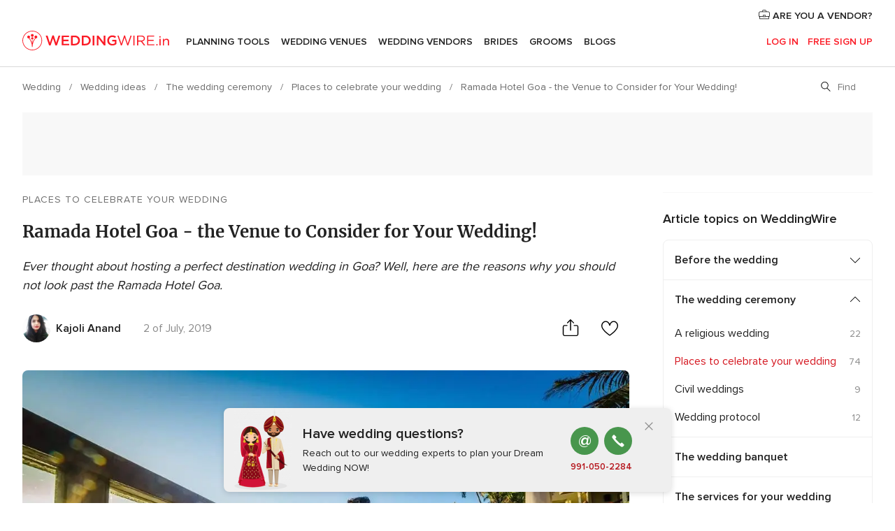

--- FILE ---
content_type: text/html; charset=utf-8
request_url: https://www.google.com/recaptcha/api2/aframe
body_size: 101
content:
<!DOCTYPE HTML><html><head><meta http-equiv="content-type" content="text/html; charset=UTF-8"></head><body><script nonce="9PVrhl5u3g9D5vOtjFjZOw">/** Anti-fraud and anti-abuse applications only. See google.com/recaptcha */ try{var clients={'sodar':'https://pagead2.googlesyndication.com/pagead/sodar?'};window.addEventListener("message",function(a){try{if(a.source===window.parent){var b=JSON.parse(a.data);var c=clients[b['id']];if(c){var d=document.createElement('img');d.src=c+b['params']+'&rc='+(localStorage.getItem("rc::a")?sessionStorage.getItem("rc::b"):"");window.document.body.appendChild(d);sessionStorage.setItem("rc::e",parseInt(sessionStorage.getItem("rc::e")||0)+1);localStorage.setItem("rc::h",'1765842551997');}}}catch(b){}});window.parent.postMessage("_grecaptcha_ready", "*");}catch(b){}</script></body></html>

--- FILE ---
content_type: application/javascript
request_url: https://www.weddingwire.in/U4Y1h/kcOJ/0la-/gm/fMIjR/LOuYcXkQwX8pGJEk3u/HndgAQ/TQgHG1/9-dTg
body_size: 165764
content:
(function(){if(typeof Array.prototype.entries!=='function'){Object.defineProperty(Array.prototype,'entries',{value:function(){var index=0;const array=this;return {next:function(){if(index<array.length){return {value:[index,array[index++]],done:false};}else{return {done:true};}},[Symbol.iterator]:function(){return this;}};},writable:true,configurable:true});}}());(function(){hZ();dfs();IRs();var fv=function(){return ["3B9H","\"H+H,","","\nDaG\b/","\x40\n","\x40\x00&","H*l0","BD LN\b\bFR/C","6A","lBE","rE3*\x40\v/_F\x00&\rL","\x40","aJ%\nG","\"~5`\"M,","9L,","\n!","\'^[\x076\tD+)F(G","A4G}P","ndP;\bO2D\"GN4L\b4H9\\.D\t] X#J)\vB{Y4Y\v/]r+O\"EHfFX$B!\vS}Q)Kmz-MQ/Y([4\v3C.]\x07/\nUUV=_(]2\n]U6H\"ON4GG\n(N9\x40.L\t\b4H9\\.D\t\x07YdK8G\r4\rO]{9P%\v,\x3f\x40/FfB\t)C>]5\x07\tN\r{pz-MY`YlSC*=[4\v\tX#oZ-M]|Y4Y\v/]UjYe[G=\bO2D\"GN2LTZ]3^(\t4B\vd\x3f\b5\nU)Ce\x002\tT\r(\r(TU6{V0\x00}+K%YcY/U6HaFS.J\x40\f\tZ#y/S\v\x3f$!\"B\vhI(O\x07.-S6H\x3f]<T%Y$F\x00hQSS#6]529\x40DQ0L!\\\v=H] X#J)\vB{Y4Y\v/]r+O\"EQC*6TB5Y2H\x3fH/]]m$]\v2\tN\rd.nX%d9L!S:\ri3B62H\x3fH/_\r{Lc]H!y,N<F=a\v)~9[\x07.)\x40d+\\\x00#NfKe]B2H\b4H9\\.D2C#N9\x07\n%O_\"Y\v2\t\vj_aR!\b\bDE#(G-\x40*Hw\b^l\x07O/J8[\"\b^v:[\x074M|\f}TGl&S\";Y\x3fP&L\\SddT\r!IW26OS&B\v/B#lQDV=_(]2\n]U$4ppL=\bO2D\"GN3L\t\r\rjHaGG;S_)\x3fH2J\rS2B9P%DO\f2L#J\v/]W\x404;}+K%YcJ%\tDW)=[4\v\tX#a\\S.\nnC1U5MFS2X\x3fGN)L\r]D#_+_\r0L!\\\vz(UUS#8\x00iH\\3C.]\x07/\n]IW2\x3f\vi\tS=_(]2\nU6Hw\v\x00/\x40d,[\tzSB*Ae[B%M\x00\\\'Y.AF4MS2X\x3fG4\rDEdY%[7FQ\x40\r!9T=SV\r\']pZU6{V0\b5\nU)Cm_Fi\x00G\n(N9\x40.D\tV=P+\\\x00#NfIe\x00=S_!6TU&L\r\nj+\\\x00#Nn6[\v4O_2E$ZiMFW4\r !\"B\vhJ(]>2\v\tN\v\x3f](f\bl\x40LY`\x40eDFL&|Vov^Hf\\B(\vkF\x40#MW18\x00HfL\bo;H`\x40EQ6_\"]4\rDB0=[4\v\tX#K%\x07\t4H,]\vhT3C.]\x07/\n]dW26rL.U]j9A/_\r]4H9\\.F )_\bH\r(LUG\n(N9\x40.L\b 9lLT%Y$F\x00hTZ\r#Y8[\x00`H\fhr$G/\t\rjYdTGiT\b X#J)\v\x07n_aLG;\bO2D\"GN.L\rjXaJG;S_*%\r \r\rjLd\x07&L_U4B:\vO}Y\v\x3f](\x006{AcH\'Hh[,E%_D\v3_#\tfB_N,H.]L}Y\t\t\fo\vkF\x40#MW5ov1!H\vdrL\x402N0HeZ\x40;V/Yd\x07(\tW X#J)\v\t\voV#L.U]jYa\\B#M\x00\bSnK8G\r4\rOW26GFbS1a]B5H\bowL\x402N0HeZGnDn+\\\x00#NnYdR\bnM\n#9hT\\Vj+\\\x00#NnYdR%\bSfCe\v(V]jYa\\B#M\x00\bV;NeE\x40!\b0L\x3f\t{\rUU/^a\v1)\n\vN#aR!\b\bDE X#J)\v\t\vj_dR\b5\nU)CmFFiD\v3_#\t\x00%]DWnK8G\r4\rOW#\"\x00.L\t\r\rjHaFG=MT\\\r#Y8[\x00`\x40\x40\x40\'9A\v.L\ro\"G=T\\3C.]\x07/\n]mW2\x3f\vi\v\x40\rfCp\v5\rD\"H)z!\tD4H9\\.DT%Y$F\x00h\vQHV=D+L%B\n2D#NL}Y\x40OV2E\x3fF`\nV__\x3fFhF:D#_,]2DR_\'A\x3fL$]S\n(C$G\tbMFHn.F0\bU\"pS.MHn9A/_B{Bd]2\v\n}_(]2\nW*X(/\rOjI\"G\vzEM\\ B\x3f\vn\tU)IpFB%JS{DvG;S_\'(\x07\n%\bF2Hv\x40\bhTZ\t\'_m\\SL\ro$OF5MHnXpS0MN2D#\\\v{U\n4Cm\\=\r\t](H5]L}Y\x40DQ+H9A$M\f#C9\vn;D2(\x072FD5Hm\x40\bhF\tI\r)ZoS}SL2E\"MG;\r\t]5X>Y\v.\x00E,2L\x3f]L}Y\x40OV2E\x3fF`\n\x40)\x40=E\v4S#,[\t{SE5],]\r(!B6Y$F\x00hS\x40\r!0L3_S2X\x3fGL}Y\x40DQ+H9A$B[DQ\'O\x3f\\4L_S2X\x3fGLlS\x40\r!vGSbD3Y$G\tb_\v\x40\rfNpAF4H\ro$OFb\nS\'AoS}\x07SU6HdR\x07&LhI\"G\vFN6A(]\v$FG\f3^=L\x00$x#A)\vB#JS{pYG#\vU(X(%\bS=[,E%^4JaM.GDQ\"B#L=F\tI\r)ZoS}\x07SU6HkF.Y_B+]!L%\x00_\rh\x40(]/\x00\x40\v._\"^LlS\x40\r!.\x072T\\;K8G\r4\rO_9i\v\x40\rfHp[\x40-\tI\"#n\r\tD\r\'Y\"[5%9FHn[\"\x40\n`T\x40B(\x3fL5\rhI(E\v\'\tDB(X!EBbS1pS%B[UQ/Y([4\v\r#Y8[\x00fBUSQ+H9A$Y_S2X\x3fGLlS\x40\r!;F\x07$DM\r nYa[GlF\tI\r)ZoS}SL2E\"MG<_S2X\x3fGLaY\x40DY`\x3f\x07%N{9A/_\r\rhL\x3fNS.\n+\x3f](l2\v\t]E(\t\x074\x40\v)_mM%]O2\r=[6\rD_\'\rj\vE%O__+H9A$FT\bS6;H`\v\x40IW(9\x07\x074\x40\v)_a[\x40!\bD/Ke\v(V]{pF\x404\rDV4H9\\.D#Y%F\n}F\tI\r)ZonFB),[\tlSE*H*H%YT*=!]HB),[\t{U\n4Cm\x40Q)JN#e[54JD\f3A9g- h[,E%H#U9n\nY\v\nB.L2\tT\r(lS2JD\v.B)HhSL2E\"MSb\nY\vd\x3f\x072\x40W/ImGlSE*H*H%YT*=\x00T)^USQ+H9A$Y_U4B:\vB2JS{C(^N\rD:4_\"[Fb\r\tD\r\'Y\"[N2T2\r$ZN.\v\t(\r\"K%\x07\tVj_cM\v,\x40\v##\\,H\r\b X#J)\v0nYdR!]SB=Y\x3fP\"/\x07GU$vp0_`\r\v`\ve[\x40#\tB\nB.U \bSt\r$GN4B[\t\rhK$G,\bm%9r\\H Y([\"/\x07\x40U$upd(\r\v4T\bG2\rRQ6X>AF2M\x00G\n(N9\x40.D.\t\voV;H`\x40UQ%B Y%N:Q6TU2J\tX#oG2\tM]jI(E\v4]SQ\'_*n\x07L*H9\x40.Y\\3C.]\x07/\n]KW26])SU\r\x3fh#])$=Y\x3fP\"/\x07G\r)B9\vH\t)_\bH\r(L2\r\v.D>\x00B4\fRQ4H>LhEM\b X#J)\v1nYdR\x07&L\t\b0L\x3f\t}&T\"}D+iU\n4Cm[\x40#MW2v\x40\bhFT%Y$F\x00bY\x40U6H\"ON4JD\x072\x3fL5\v}D+O)3\x401nYcE\v.\tIVoV;H`\x40\fNjCpO.\x07\tH(\r\x3fG;SW}fLR4JD!Y%G)UNQ%L!EF4H\bV4H9\\.D\t\'A8LS4\x3f|S4)F\x00%Y\\S4\x3fL5\rh[,E%Y\vN\"\r}n\x00O{\f}=_D\v3_#\t\x00n\nY\v{C0T%\bS=C(Qz%\x00\\3C.]\x07/\n]`WoV\x3fL5Z\t\'A8LT6\vE_v)F\x00%^\\;_(]2\n]XQ6_\"]4\rDB\"$\flFN5Y\x3f\\\r4\vS=[,E%^\r)C+\x40\t5C#liH\tj.F\x003T2B\x3f\vB;M\n#4\r/\nH3_,K%^\\o4\x07\n)\rM\x3fc,D\v}UES*on\v.\x40\v)_\v\\\x00#NdaL\x40):D#_,]2\"\bO2D\"GS&B\v/B#i\v\x40\rf_p\v\b5\nU)CoS4\rD \r9H4JN5Y\x3f\\\r4\v\r#Y8[\x00aE\x07Yn_pS98#C([4\vg\n(N9\x40.F\x40Bn_cM\x073\x40\bL L<SO+Hd\x00lSL4FpO.\x07\tH(9\x002\tT\r(\rK%\x07\t\f#Y[4\v\tX#b+!\"B\vh^(]>2\v\tN\v\x3f](f\bhQEV|9\x071N\v)r\nlUUS*on\v.\x40\v)_\v\\\x00#NddnN\v)Y4Y\v}+K%YcJ%\tDW$a]lS\x40\b4L=\b5\nU)Ce]G;U\n4C6v1!H\v|Y0TBL4B9F9\bS 5\x072\v\tN\v\x3f](\rlLT%Y$F\x00hMS2X\x3fGN4\fRoaL\x40OY([4\v\x07jHcH9\n3C.]\x07/\nUUS4#l\rTZ\t)D)\t^}Y\x40HY`$>2\vH\f#v_2D#ZmQF3L\t\r\rjCaFGl\rT\r#Y8[\x00`SH\fH#L!S93C.]\x07/\nUSVyLwH\x40.UWo9A\v.LUG\n(N9\x40.L\t\b4H9\\.D\t)C(nM\n#,\x07\x00%\t\tV;dTBL\bS /lF:D#_,]2FT\rnOa\\Bh\bO2D\"GFiD\v3_#\t(\r\\Vo+\flF\tN,2_$G\tbHUG\n(N9\x40.LTZ\r#Y8[\x00b\x3fC#N9\t)%\nS2B\x3ftL=MT\rhF(P}\bO2D\"GF4MW4\r\x3f!\"B\vnYd\v}\x3f )_e_2D(\r\x3f\x00\vn\bRnCd%\bSfHc[\v6RnaO.\x07\tH(\r9G;SW}HcE\v.\tIDoV;H`\n\x40DQ6B=G{\r\tfD#\tiU\n4Cm]\x406T{Ca]\x40$\vDBga]2\tT\r(\r9\x07\n/\n^v9TlSW*X(ZSH4B9F9%B#Z2U4\'%UE X#J)\v\t\voV$OF4\fRQ6_(_SpH\tI5#L4YM\r\v.D>\x07%\n\t\v.D>\x0713UB0B$MNpH\tI5)F\x00%Y\\S2E$Z\x40$D\'Y(\x005\b\r\v.D>\x07%N{#L4FQU/^cH\'Y\vN\"\r}(\r\v4T\bG2\rRQ B\x3fl#\fUrVj\f9\x00\b/UW4\r\x3f\t\x07.D\tI5o]L}Y\x40SQ%E,[/4LM\bY`BcJ,\bUU/^a[GfB\\H\f\bLE2JM%HeGiB[\t\v.D>rY\vN\"\r}\x00l\tN|K8G\r4\rOWoV9A\x073JN#lU6\v{Y%\x40nX:(Y\x3f\x40\v3\x3fM|Q%B Y%N}D+L4\fN\bdpnQoY%[7D\t4Jv[\v4O_2E$Z\x402MjI$Z!I:>N(Y)\v3C.]\x07/\nUUV=D+(\r)C(\x00(V_2;H`\x40U/^vO.\x07\tH(\r(\vl\nTZ\r#Y8[\x00`SU6Hp\v(V]jLcH\'Y\t\r\rhC(Q}QOY`\x3f\x07%N{#L4FQSQ\'_*/\rOol\b\x00=SW0L\x3f\t\x00}H\fhY\x3fP+.H5!L\x00\'\fN}Cs^{IPOV=[,[N)Y\tI59[\n\tS#^G3l\x40HQ%B Y%N}D+L2\vU]{p\x40\x404m%\x3fL5n(G\nbMFHnDc]9(BC{Y%\x40nD\toV;H`\x40NQ%L!EF)H_B2N%e#FT\r{BcJ,\bUHSdK$G,\bm%d\x07&L\b\x07Y%6\x40\bhH\fh]\x3fL|\rSB2N%e#MD\v3_#\t\vh\rSB2N%e#H\\V}D+(\r4H;\x07nO*A4e#MD\v3_#\t\vh\rSG(L!E\f\v\b#A>LN)UTV=D+(\r4H;\x07n\x07U.a\"JG2\tT\r(\r(\x07n\x07U.a\"JBaTT\\*^(R\x07&L\\BV2E\x3fF`\nV__\x3fFhF\tSf^9H%\tO\vfZ$]/\t\'Y.AN/]G(L!EbMFHnY%\x40nD\tzDcO\x07.M\nB.\x00%\bSfHe\x40\x40&\r\x40*TF\ri\x00\\jL/[0GG\n(N9\x40.L\t\r\roV+FhS_#9A\x073J\tSC9[\x07%SM(J9ACq_Bv`\vi\v\x40\rfCp])SU\r\x3fh#])z$OF.J\tS\nB.S4\fRQ6_(_Hf\vSB*AeGBbO*A4e#FT\x07Y2E$Z\x400WC(+\x40\x00!\bX3)NdR!]HB(/[\v!\x00\\`\ve\v\f2J]{p]<FN2D#\\\vbY\x40\vo\vk\x40\x404m%p[HfAhK$G,\bm%\vk\x07}\n\bMo;H`\x40H\x40/.F0\bU)CwR{U\n4CmH\x404\rDB2,\x072\x40SS/e])SL2E\"MSb\nY\vd9A\x073JD\x072$\x07\b)\nM\x3fa\"JB0MGU/^cJ-D\v#,\x00l\x07L*H9LT&B\v/B#lTZ o]2\v\nB{9\x079\b\v._\"^N4JS}_(]2\n_C\r#L&\vS}Y\t\v\x3f](Ub\x07O\v/C8LL}Y\x40UQ2T=LQ4\fRQ(H5]S4JS|\x3fL5B{9\x079W2E$Z\x402MB2E$Z\x40!\vhL\x3fNB4\fRQ+H9A$Y_S2X\x3fGLlH\fhC(Q}FOdw\v\x00/\x40dpnQ`\v\x3fHhH\fhC(Q}T\r;+\x40\x00)3C.]\x07/\nUUV=K\"[F6\r{Y%\x40nX:(Y\x3f\x40\v3JD!Y%_{CO}\x00`[G;S_#9A\x073J\tSC9[\x07%&S\"}D+\vnO*A4e#Y\x40\vo_(]2\n]U/^cJ-D\v#(\x07\r/\t\rM2D\"GB%JG\v#_F\riH.\to=Tl\x07U.+\\\x00#NnYdR\b/UW4\r\x3f(\r\v4T\bG2\rRQ*H#N(IL\rx}CmTZ\t\'_mLS4\fRQ2_4l\x004D\f_\x07&L\v4TF\r}Y\x40UV=[,[N.Y)\x40=E\v4\rOD/Ke\v(V]{pG\x404\rDV=[,[N/Y4JvzF%M\x00S2X\x3fGN/\x00U4B:\t\x00%]d\r4B\x3fL)\bD\'AmJ4\x072Y(D4FT\\S\"H!L\t!x#A)\b5\nU)Ce]B2H\b4H9\\.D\tI5)L%U{V$]\v2\tN\r|ce]GlR\n*YH%^\r#U9e#^\\SdC(QbY\x40\v.D>\x07%N`\ve])S\x40\r!;F\x07$DM\bS6P0\v=\bO2D\"GN%L\t\r\roVeG,\b\x40\r:Q\x3fn\bO2EdHh\x40UQ*H#N(MFG4;H`\x40S(#L`%S\x3f\x3f\x00U%XmdG5%9\x40U$#pv[\v4O_(P+\\\x00#NfCe]B2H\rjBa\x40B!MU\r\x3fV;H`\x40U$/peHGl\x07\x40TQ0L!\\\v=\x07U.9\x002\tT\r(\r;F\x07$D\t\voP8\x07\n/\n\rnNd>2\vH\f#\x3fL/\b\vDW%c]%\nUOS)0O.\x07\tH(\r\"iD\v3_#\t\b5\nU)Ce\x006\r{Y%\x40l\x40\x40\r!X L\x004FS2X\x3fGN.\n/4B \x40%LUG\n(N9\x40.L\roV;H`\x40UQ\']=EhQDV}K8G\r4\rO_39\x00.L\rjDa\\B#H_O>YoiT%Y$F\x00`\x07UUV=CeHB/H\r\njNa\v(V]jYdThHfdTGi\x00N%B#G\v#\x40G\n(N9\x40.LTZ\t\'_m]S/L\tVh\x40,[hLT%Y$F\x00`UOV=[,[N)_D\v3_#\thMSV\r\']e\b5\nU)Ce]G;SW}dZ)IW2=[\v6Y\t#U9\x00#D_v\x3fL5{CcY2zO9\x07pY\r\vhC(Q}PQG\n(N9\x40.LTZ\t\'_m]S/L\tVh\x40,[hLT%Y$F\x00`U\b0L\x3f\t\x00l\rQ\x40S3.lQRS.=lQES! lQdS>%\bSf_e\x00\x407QWnK8G\r4\rOW26O2LFV5Z$]\r(L\t4H;n\nY\voV.H%DM\r#Y8[\x00`\x40G\n(N9\x40.LTZ lL#\vO%Y$F\x00b\r\'[$N4\v\bV4H9\\.DT*;H`\x40O0D*H/SB(C(J)\v\r\r{YcL\b&U0HP%H\vh_9]U2\tT\r(v\x3f^}Y\x40D\x40v(^ILRt9\x079]dC8Eb9\x00\r{K8G\r4\rOWoV\x3fL5\t{Be[FiJ\x40\r-eO.\x07\tH(\r9G;U\n4Cm[FiJ\nS6eO.\x07\tH(9\x00&\v\tD}>^\x074\x07\t\vh]\x3fL}SO>YdR\r!O|D+L5S>!H#]*!(\r#H)U46]\x40.UBt/[\v!\x00S2X\x3fGN4JC\r3]9L2\tT\r(aG,\bT\'^(\t\\zU\n4Cm]\x40!T2o[\v4O]jC,_\x07\'\tN\rhX>LO\vL9H\x40\'\ti!E\bG2\v\rX)\'A8Lh\x3f_C\r\'C)ZLlFN/A(\vBbB/Y(J5SdO$]\x00%Sd\x40\"M\v,FQ*L9O2\t_\r]6A,]\b/w4^$F\x00bH_T\x00X!E8%H(a\v/K]j+\\,2S\f/B#e\x073_|Vo.H%DN\'^(\v\v.\x00_\r#Y8[\x00`SR\v)]e\x00=MQUV;d\x00Gn\rQ\x3f9A\x073HS3\x40(G3M\x00\r{K8G\r4\rOWoV\x3fL5hL=Y9L\tI5,[\t5\tO\v50\x00}\bO2D\"GFi\v\x40\rfYpRl\x40Z}Y\x3fP6{C(^NR4H(G-!\n\v\x40\fnaGnU<)C9L4L_V$J!\vGl\n\x40DQ!H9l4R)Ce\v9&:m \"H/\\\tO#_([1)\nN]o96E4(\x07\t%-\x40\r\'\x40(]\v2L*\b`\fz% \"w:\bi{1!\x3ff3o\x3fL\x00$D\r|HcN\v44S+H9Lh\nSt1\vlb+;/d1hl<38c8\n0!]NB(H:\t!&B\r#H#j.RWv}\x00\x40\'\tb(Y(QhF\nD!A\vGl\r\x40NQ!H9l4R)Ce\v9&:m \"H/\\\tO#_([1)\nN]o\x3f6E4wF\x40\'\tq4L L%UHQc\x00h=\v!9~)c\tf<38c8\na[\v.\x00S4wF\x40\'\tq4L L%UHQc\x00h=\v!9~-c\tl<6\"v:j\x00=O*A4R%\bS=J=\\8%\nN\r|Yc_\v.\x00S:C8El\rT-#C)L%GUQ4H#M\v2](X!EB\'\b)#C)FzSW(I\"[\\<T**Yr6O#_([T2JD\"H\x3fLrO\n*A0TlSO>YpBL5HcH,L&HWo#GMSB2N%F&B\v/B#G;U\n4CtiMFB5HmT2\tT\r(\r.nO\vjbpB,YT%Y$F\x00hTZ \f[!SH\f\x07_\x3fHhT\b\r#Y8[\x00`\x00\t {NdU&B\v/B#lTZ\t\'_mLS.MB{YrG,\bG\n(I(O\x07.^{Y4Y\v/]r+O\"EHf&r+O\"E\x40)S2B\x3ft<&\x3fD9L!S]$OF.M^{HdR!]OS)$l\x40z\"jNp\b^l\b\x40\x00N}Y\x3fP)UHBnHpL\x40#MW2d\x07\x00%\t\rO{p[G;\r\t0$G(JhT\x00B{Hd[\v4OD%l%\bD_ B\x3fUaLW($\x07\r!\b\tocM.T\x07YnXcY3\fUOQ0L!\\\viH\b#C*]aY\x40SV}Np\b^i_\x00B2N%i^v\"=O*A4R2Hn\f.H.M^{Hc[\v4OY`,\vnU\n4Ce\x00BD2,\x00O}Y\bV4H9\\.H\'A!P)UMV2E\x3fF`\v\x00\\\r#Y8[\x00`\x00\\W\x00<\bO2D\"GF4H\b/Ke]G;\r\t]5Y\x3f\x40\x00\'F\x40\v\x3f](F\b`TS2X\x3fGN%L\t\r\ro;H`\n\x40n,H.]\x400U2T=L\x404\v.U\r/C*\x07\r!\b\t\vo>E\x07#USkd%\bSdb/C\v#_B{Ckn\x07O\f2_8J/[\x07W(9\x07\r/\nU\r3N9Fn\nLood0F\x40B(Q1\v=%_B{Crh24B i^_`\r!X L\x004_B{C1UALB*/Q\x00\x004LBG:{U]rMUEA,D%\x00T>4_,PJoJ\tD\f2#\x00Q%L\t\r\ro;F\x07$DM\\nrafG<T%Y$F\x00hMU4B:\t\x00%]u6H\b[/U6([,E\x07$DU\v#\x40=]N4\v]E5Y\x3f\\\r4D_(B#\x074\x40*Hm\x40\x003O#G\'.DS#_m]`2H\x3fH\f,Q)C`H2$G(J3DT\f2\r%H%D$T K,JU4L9FLT#Y%F\nnFT\\Wo+T \r\f{A3l\f\x40TWo=\'.;\'Y(}\x07-;N\r+L9GnR*[(M!0N5d\x07)\t{(Ha_Sh\nV_L9LGnr\v4D#NFiH\'[$N4\v\r{TcF#\b\r{TcM\v6\rD2#\x40\"[l\t\x40XQ.L\x3fM!b(N8[%\nXS14\x07!\nT!HaKS9J\x40!X,N\v3H8h]!H&\vLS>4\x073`#C9\"}S\x406{([)\v\r\vhL/[0U\r#Y8[\x00bHU\f|[aF#\b:Q#\\,H\t[E6!HT7H\x40\f|OaMz]3A!#^\r#YwAB5GYS\'[weB0\bGdS3L)\bl\rTE5Pd\r!Ns.H%FOd\x3fL5\vh^9FhM\x00W4\r!=MQUV;d\x00U2\tT\r(\r+\\\x00#Nn6[\v4O_2,Y,UU/^aH\'D2^dThMU\bD%L>LNt^\t\vw9\x07%\n\t\r\vhY}\x07/\tl5^,N\vn\x07MnYc]^lSUNo>L&JM5He\x00U#D_q.H%FOd\x3fL5\vh^9FhM\x00\\VjYdTGiMFS2X\x3fGN&B\v/B#iD\v3_#\tn\rQ\x3f9A\x073HS3\x40(G3M\x00\\WoPdG{","/Q\n","S5^[\x07\'\rh\f)A,]\v$","N#Y\x3f\x40\r44O*D*A","{","0M\"B","l\"X!L","#C*]","2B9\v,","=(8b+","3C&","K:M","E","S(I([\v2V","]","\f-I\tD#\x40(]9","D\v_\"]4\rD0 ","\rD-H\x3f","-3q*","_(Z,3\x40#","LE\x3fF4\bw*","\"Y\v2","D>k!","9F\"/S<\'^(","8","D!_\v2\bF2\rE\'I4O","=L","%","\b)\b","\"H;\x40\r%\tU)C","#L\x3f","6\tI-#^8E","jaBlHQ\r","\r(J=/B L2\rr!C,E","7\r","Z_t\\","\'Y.A\v3","H\x00.\v\t)C;L4D\bO#K$G\v$DS_(X!EN4\v]N,H.]",".F\x00&\rL/\'^>^2\x00","r^\v\"\x00H\t#_Z\r2\r\rU  X#J","V\r#","[\v3\vW","\x00%","/\x07M,2B\x3fH\t%","D5B\x3fm4","\b1","+T","!H","K/","HN|","\rO","G-","N\"F)8O$A(M","\r2U","X4H>Z","\v,D2k8E\t\x00","\n)","D\v\x07Y9[\x07\"\tD","g,_`%\rQ#Ymy5PH",",C","^(]>/.U2H","L9]#\f8W(Y","\rS2B.F","b(C\"]N#M_\'\r.E3]\x40\ffLmO.\x07\tH("," D\x3fZD","\b#O)[\x076","pVI","\bB2D\"G","X$B!","GL!z2","R\n5](G\n%\x00.U4Y","D2L\x40%\t\x406","2N\t#d9L","[,E%(O2E","8G.\v\nO","U3N%L","H\b4m%","k,\tc","2L*g-","*H,[\'.S\t\'A","7S\t/N(~2S","^\x07.\x00V","/\tD\rD)]","{\v!\b-M\x3fH\x3f\t8%H(\rE\'\r","Xf\x40(]/\x00","RO","H\fL\x3fH\t\n\v\x40/I","\t\x40\r2","~ 1H/M)S 5N\x3f\x404;O","E\r/[([","\"I","\'^9g-",")0","p","#I$H*%B5","N,E\rU#^$Z=0BL>A","-0\x40/]8E4\rO)/H:Z+.M\"","\f/\x00","-W*D)\t4L2\r9FN3D\"\r#F\x00m\r\tD\r\'O!LN)\nU(N(\x07d\t\n]N\r\"H\x3f\t/DD_/Y([\"\b\r_(B#2X_)O\'L\r4]L\n5YmA6]\x40_~4D\f/\bSH\v#_,]29U\b_+H9A$J","K\"J3","G oA\'V","I","\v4TmZ!L(Ym^\x074\fT\vfN,]\r(DS_ D#H,","\'\tb(Y(Q","&\tBT\nL\x405l=\x40",")/\vMfy,E`4T/Cm\x07$-#C)L%","u2<F","Y\v#C>\x40.","3\x40/L","$\r","G`]z\'Y$_\v`\x07E\r0","3\n","#F\n%*L","Z#\x00B","]D","!\x00S5^","Q/C9L5","\fwz",";.D#C$\\-9d H.F$","J(],2\v\nR4","_(_\v2","\"L","\x07X2B","WC,K%\x00","Y\"\\\r(\tW",".A\v#.U6}\x3fF/\x07M","!M#-","%O\v\nD \x40\rL2_$J/5Q5Y","W","K,\x40%\x00<Q\r\x07]H\r+\vG","^9H40","*I;g","\x3fL5U(\'F(e#","S+H>","6_\"J\v3<T\v)]\"Z","","\n5H\x3fG-","3D.~4G(H\f","U6","R\v","4n\vy",",Y4O9*D*A","U4Y[#O","\t!\t\x40","\"G%N\b(","wyzaf_\\BIhog2\x40","\vB7\x40,]e L8E`4TkD#"];};var UN=function(rK){var Wj=rK%4;if(Wj===2)Wj=3;var LD=42+Wj;var Ib;if(LD===42){Ib=function fB(kL,zA){return kL*zA;};}else if(LD===43){Ib=function S0(FL,mL){return FL+mL;};}else{Ib=function WD(qR,sA){return qR-sA;};}return Ib;};var mA=function(Av,Pb){return Av instanceof Pb;};function IRs(){Xf=zn+jS*hX+jS*hX*hX+hX*hX*hX,RT=jS+fT*hX+Np*hX*hX,q3=lC+Np*hX+Zs*hX*hX,bb=RX+jS*hX+Zs*hX*hX+hX*hX*hX,Ek=Np+zn*hX+hX*hX+hX*hX*hX,pM=RX+jS*hX,xx=jp+ww*hX+jp*hX*hX,Pp=jS+RX*hX+lT*hX*hX,Tp=RX+ww*hX+Zs*hX*hX,TL=fT+ww*hX+Zs*hX*hX+hX*hX*hX,hf=RX+ww*hX+jS*hX*hX+hX*hX*hX,L3=lC+zn*hX+Zs*hX*hX,nC=Np+ww*hX+Zs*hX*hX,E7=lT+hX+hX*hX,xM=fT+ww*hX+fT*hX*hX,kS=lT+Zs*hX+hX*hX,Vn=ww+Np*hX+lT*hX*hX,SS=jp+hX,qh=fT+jS*hX+lT*hX*hX+hX*hX*hX,JM=RX+zn*hX,cs=fT+ww*hX+Np*hX*hX,EM=lT+ww*hX+jS*hX*hX+hX*hX*hX,sM=fT+Np*hX,Tk=Np+Zs*hX+Zs*hX*hX+hX*hX*hX,pj=RX+hX+zn*hX*hX+hX*hX*hX,s6=zn+jp*hX+zn*hX*hX+hX*hX*hX,KN=RX+ww*hX+zn*hX*hX+hX*hX*hX,Es=lC+fT*hX+ww*hX*hX+hX*hX*hX,Ds=ww+jp*hX+RX*hX*hX,Db=RX+Zs*hX+Np*hX*hX+hX*hX*hX,Yv=lC+jS*hX+zn*hX*hX+hX*hX*hX,E0=lC+zn*hX+hX*hX+hX*hX*hX,j0=lC+fT*hX+jS*hX*hX+hX*hX*hX,Gj=zn+RX*hX+hX*hX+hX*hX*hX,YZ=jp+Zs*hX+Zs*hX*hX,XM=zn+ww*hX+jp*hX*hX,wY=jp+lT*hX+hX*hX,TV=jp+RX*hX+Np*hX*hX,tx=lC+zn*hX+hX*hX,Jp=Np+jS*hX+Zs*hX*hX+ww*hX*hX*hX+hX*hX*hX*hX,zx=jS+jS*hX,zh=Zs+RX*hX+hX*hX+hX*hX*hX,lS=lC+lT*hX+hX*hX,RM=jp+fT*hX+jS*hX*hX+hX*hX*hX,s7=fT+hX+RX*hX*hX,b7=jp+Np*hX+Zs*hX*hX,gb=RX+zn*hX+ww*hX*hX+hX*hX*hX,tD=lC+jS*hX+Zs*hX*hX+hX*hX*hX,zM=Np+ww*hX+jp*hX*hX,V6=lT+Np*hX+fT*hX*hX+hX*hX*hX,j6=lC+Np*hX+ww*hX*hX+hX*hX*hX,SQ=Np+zn*hX+RX*hX*hX+hX*hX*hX,rf=lC+fT*hX+zn*hX*hX+hX*hX*hX,Xj=RX+jp*hX+zn*hX*hX+hX*hX*hX,JC=lC+hX+jS*hX*hX,hB=jp+jS*hX+ww*hX*hX+hX*hX*hX,pz=Zs+fT*hX+Zs*hX*hX+hX*hX*hX,tV=zn+zn*hX,OV=jS+RX*hX+hX*hX,mT=jp+Zs*hX+Np*hX*hX,cV=Zs+zn*hX+Np*hX*hX,xY=jS+hX+zn*hX*hX,TR=jS+Zs*hX+lT*hX*hX+hX*hX*hX,n3=Zs+RX*hX+jS*hX*hX,zS=jp+jS*hX,Tw=Np+Np*hX,KV=ww+ww*hX+jp*hX*hX,kD=lC+Zs*hX+Np*hX*hX+hX*hX*hX,dd=RX+fT*hX+hX*hX,sK=RX+Np*hX+lT*hX*hX+hX*hX*hX,A7=Zs+hX+zn*hX*hX+zn*hX*hX*hX,Zd=Np+zn*hX+Np*hX*hX,UZ=Zs+jS*hX+Np*hX*hX,kb=Zs+jp*hX+lT*hX*hX+hX*hX*hX,PK=RX+lT*hX+ww*hX*hX+hX*hX*hX,XS=lT+hX,Az=ww+fT*hX+Zs*hX*hX+hX*hX*hX,JQ=zn+hX+Zs*hX*hX+hX*hX*hX,Pv=jS+Np*hX+jS*hX*hX+hX*hX*hX,KD=ww+Np*hX+jp*hX*hX+hX*hX*hX,d7=lC+jS*hX+Zs*hX*hX,KK=Zs+ww*hX+lT*hX*hX+hX*hX*hX,hT=zn+zn*hX+hX*hX,vV=RX+Np*hX+lT*hX*hX,NS=lT+jS*hX+hX*hX,bK=lT+ww*hX+hX*hX+hX*hX*hX,AX=jS+Zs*hX+zn*hX*hX,H1=Zs+hX+ww*hX*hX+hX*hX*hX,UL=ww+jS*hX+Np*hX*hX+hX*hX*hX,Jn=ww+zn*hX+lT*hX*hX,RQ=lT+zn*hX+lT*hX*hX+hX*hX*hX,Uk=ww+Zs*hX+ww*hX*hX+hX*hX*hX,xf=RX+fT*hX+jS*hX*hX+hX*hX*hX,mV=RX+jp*hX+Zs*hX*hX,tS=lC+hX,KC=RX+ww*hX+jp*hX*hX,JS=jp+lT*hX+zn*hX*hX,Sb=ww+RX*hX+zn*hX*hX+hX*hX*hX,Mw=lT+jS*hX+lT*hX*hX,PA=jp+lT*hX+zn*hX*hX+hX*hX*hX,n7=RX+lT*hX+Np*hX*hX,YM=Zs+RX*hX+zn*hX*hX,HB=lT+zn*hX+ww*hX*hX+hX*hX*hX,gC=zn+ww*hX+hX*hX+hX*hX*hX,Z1=Zs+hX+lT*hX*hX+hX*hX*hX,IY=RX+zn*hX+Np*hX*hX,AN=jp+hX+RX*hX*hX+hX*hX*hX,PC=jS+lT*hX+Np*hX*hX+hX*hX*hX,BL=zn+zn*hX+zn*hX*hX+hX*hX*hX,xS=jS+hX+lT*hX*hX,SK=lC+zn*hX+zn*hX*hX+hX*hX*hX,JR=zn+hX+hX*hX+hX*hX*hX,OR=zn+RX*hX+ww*hX*hX+hX*hX*hX,T8=jp+Zs*hX+jS*hX*hX,JZ=jp+jS*hX+Np*hX*hX+hX*hX*hX,Cz=ww+hX+ww*hX*hX+hX*hX*hX,UK=Zs+hX+hX*hX+hX*hX*hX,CY=jS+Zs*hX,kK=fT+fT*hX+jp*hX*hX+hX*hX*hX,YK=Zs+Zs*hX+lT*hX*hX+hX*hX*hX,Tf=lC+lT*hX+lT*hX*hX+hX*hX*hX,tf=Np+ww*hX+Zs*hX*hX+hX*hX*hX,sf=lT+fT*hX+zn*hX*hX+hX*hX*hX,MM=RX+Zs*hX+zn*hX*hX,Xb=Np+zn*hX+jS*hX*hX+hX*hX*hX,E1=Np+jS*hX+RX*hX*hX+hX*hX*hX,QB=fT+Np*hX+hX*hX+hX*hX*hX,Yh=RX+zn*hX+jp*hX*hX+hX*hX*hX,T0=lC+Np*hX+zn*hX*hX+hX*hX*hX,P=RX+ww*hX+RX*hX*hX,x8=lT+RX*hX+hX*hX,t8=fT+fT*hX+jS*hX*hX,Ub=lC+jS*hX+jS*hX*hX+hX*hX*hX,rT=jS+zn*hX,Yj=jp+jp*hX+lT*hX*hX+hX*hX*hX,Dz=RX+lT*hX+zn*hX*hX+hX*hX*hX,LS=lC+fT*hX+jS*hX*hX,CS=zn+fT*hX+Zs*hX*hX,gp=jp+ww*hX+jS*hX*hX,S8=lC+lT*hX,jQ=RX+jp*hX+hX*hX+hX*hX*hX,zC=lC+Zs*hX+lT*hX*hX,ZA=Np+ww*hX+jS*hX*hX+hX*hX*hX,jT=lT+Zs*hX+lT*hX*hX,dk=jS+Zs*hX+zn*hX*hX+hX*hX*hX,hd=fT+hX+jS*hX*hX,Zk=zn+zn*hX+ww*hX*hX+hX*hX*hX,mD=RX+zn*hX+Np*hX*hX+hX*hX*hX,r0=zn+fT*hX+ww*hX*hX+hX*hX*hX,Kk=jp+Np*hX+zn*hX*hX+hX*hX*hX,DV=ww+jS*hX+Np*hX*hX,L1=fT+hX+hX*hX+hX*hX*hX,U1=jS+zn*hX+hX*hX+hX*hX*hX,WT=Np+jS*hX,Lb=lC+lT*hX+jS*hX*hX+hX*hX*hX,vR=jS+fT*hX+ww*hX*hX+hX*hX*hX,X=RX+jS*hX+lT*hX*hX,q8=fT+ww*hX+jp*hX*hX,hw=lT+fT*hX+lT*hX*hX,pA=jS+jp*hX+ww*hX*hX+hX*hX*hX,k7=RX+fT*hX+jp*hX*hX,WQ=fT+Np*hX+jS*hX*hX+hX*hX*hX,Fd=jp+hX+jp*hX*hX,Ts=lT+RX*hX+ww*hX*hX+hX*hX*hX,XQ=lC+ww*hX+jS*hX*hX+hX*hX*hX,g8=ww+Np*hX+hX*hX,IX=jS+RX*hX+Np*hX*hX,D8=lC+RX*hX+Np*hX*hX,vK=ww+hX+jS*hX*hX+hX*hX*hX,mN=ww+jS*hX+zn*hX*hX+hX*hX*hX,OA=lT+Zs*hX+hX*hX+hX*hX*hX,hQ=lT+zn*hX+RX*hX*hX+hX*hX*hX,rV=jp+Zs*hX+hX*hX,qZ=lT+Zs*hX+jS*hX*hX,Id=lT+jS*hX+Np*hX*hX,pC=Np+Np*hX+zn*hX*hX,hj=Np+lT*hX+jS*hX*hX+hX*hX*hX,zV=ww+jS*hX+hX*hX,D1=fT+RX*hX+RX*hX*hX+hX*hX*hX,nS=ww+RX*hX+jp*hX*hX,Cn=zn+hX+lT*hX*hX,HZ=ww+jp*hX+lT*hX*hX,FR=lC+ww*hX+fT*hX*hX+hX*hX*hX,tL=Np+RX*hX+lT*hX*hX+hX*hX*hX,Z0=fT+zn*hX+hX*hX+hX*hX*hX,zv=lC+RX*hX+jS*hX*hX+hX*hX*hX,j8=ww+ww*hX+hX*hX,Gf=fT+jS*hX+zn*hX*hX+hX*hX*hX,sv=Np+Zs*hX+jS*hX*hX+hX*hX*hX,cL=jp+jp*hX+jS*hX*hX+hX*hX*hX,CM=lT+RX*hX+jp*hX*hX,F3=fT+fT*hX+hX*hX,wn=Zs+fT*hX+zn*hX*hX+hX*hX*hX,FB=RX+hX+Zs*hX*hX+hX*hX*hX,k1=Zs+ww*hX+ww*hX*hX+hX*hX*hX,XK=jS+RX*hX+ww*hX*hX+hX*hX*hX,Sj=jp+jS*hX+Zs*hX*hX+hX*hX*hX,O0=Zs+Np*hX+ww*hX*hX+hX*hX*hX,d1=lC+jp*hX+jS*hX*hX+hX*hX*hX,wL=jp+Np*hX+Zs*hX*hX+hX*hX*hX,Vp=zn+lT*hX,PZ=ww+Np*hX+Np*hX*hX,Fx=RX+fT*hX+jS*hX*hX,bj=ww+jp*hX+lT*hX*hX+hX*hX*hX,Zf=Np+zn*hX+Np*hX*hX+hX*hX*hX,ZZ=Zs+lT*hX+Np*hX*hX,MQ=Zs+lT*hX+Zs*hX*hX+hX*hX*hX,YT=lT+jS*hX+lT*hX*hX+hX*hX*hX,WN=zn+Np*hX+hX*hX+hX*hX*hX,Lx=lT+hX+lT*hX*hX,nw=zn+Np*hX+zn*hX*hX,Ww=fT+zn*hX+jS*hX*hX,Cw=RX+zn*hX+jS*hX*hX+hX*hX*hX,fx=fT+Zs*hX+lT*hX*hX,VL=jp+hX+Zs*hX*hX+hX*hX*hX,j3=ww+zn*hX+jS*hX*hX,hx=lT+jS*hX,Jv=RX+RX*hX+jS*hX*hX+hX*hX*hX,gY=ww+lT*hX,LZ=lT+fT*hX+Zs*hX*hX,rs=lC+ww*hX+lT*hX*hX,H3=jS+fT*hX+zn*hX*hX,CL=Np+jp*hX+ww*hX*hX+hX*hX*hX,c7=ww+zn*hX+Zs*hX*hX+hX*hX*hX,fd=lC+hX+Np*hX*hX,kk=Np+fT*hX+ww*hX*hX+hX*hX*hX,nn=fT+Np*hX+Np*hX*hX+hX*hX*hX,VK=Np+zn*hX+ww*hX*hX+hX*hX*hX,Jx=fT+jS*hX+fT*hX*hX,FA=fT+lT*hX+hX*hX+hX*hX*hX,M0=jS+Zs*hX+ww*hX*hX+hX*hX*hX,S6=jS+jS*hX+zn*hX*hX+hX*hX*hX,Uv=jp+RX*hX+jS*hX*hX+hX*hX*hX,NQ=lC+jp*hX+RX*hX*hX+hX*hX*hX,tY=Zs+Np*hX+Np*hX*hX,Fb=zn+zn*hX+jS*hX*hX+hX*hX*hX,dh=zn+zn*hX+lT*hX*hX+hX*hX*hX,K7=zn+zn*hX+jS*hX*hX,AR=fT+Np*hX+lT*hX*hX+hX*hX*hX,Hd=ww+Np*hX,fR=jS+hX+Zs*hX*hX+hX*hX*hX,Mz=ww+Np*hX+jS*hX*hX+hX*hX*hX,Oh=ww+jp*hX+jS*hX*hX+hX*hX*hX,Cp=lT+zn*hX+Zs*hX*hX,l3=Np+zn*hX+lT*hX*hX,P3=jS+ww*hX+jS*hX*hX,Ip=jS+jp*hX+jS*hX*hX,Hn=jp+jp*hX+hX*hX,fV=zn+lT*hX+zn*hX*hX,TS=zn+Zs*hX,vA=Np+lT*hX+ww*hX*hX+hX*hX*hX,rX=lC+Zs*hX,O7=zn+Np*hX+Np*hX*hX,k0=ww+ww*hX+Zs*hX*hX+hX*hX*hX,Ph=lC+lT*hX+ww*hX*hX+hX*hX*hX,Z3=zn+zn*hX+jp*hX*hX+hX*hX*hX,UX=fT+jp*hX+zn*hX*hX,fQ=jp+zn*hX+Np*hX*hX+hX*hX*hX,OQ=jS+zn*hX+zn*hX*hX+hX*hX*hX,Q6=ww+lT*hX+hX*hX+hX*hX*hX,tA=fT+RX*hX+hX*hX+hX*hX*hX,Ad=fT+hX+fT*hX*hX+hX*hX*hX,IM=fT+jp*hX,bk=RX+Zs*hX+ww*hX*hX+hX*hX*hX,B8=Zs+jS*hX,qK=jS+RX*hX+lT*hX*hX+hX*hX*hX,NN=RX+hX+lT*hX*hX+hX*hX*hX,nb=Zs+fT*hX+jp*hX*hX+hX*hX*hX,Ab=lC+jS*hX+jp*hX*hX+hX*hX*hX,KZ=jS+RX*hX+Zs*hX*hX,OT=jp+fT*hX+zn*hX*hX,H8=lC+fT*hX+lT*hX*hX,Th=jp+Zs*hX+Np*hX*hX+hX*hX*hX,cA=lC+zn*hX+RX*hX*hX+hX*hX*hX,jD=jp+jp*hX+Np*hX*hX+hX*hX*hX,L6=zn+Np*hX+jS*hX*hX+hX*hX*hX,sz=jp+jS*hX+jS*hX*hX+hX*hX*hX,LQ=zn+ww*hX+zn*hX*hX+hX*hX*hX,Nh=jS+ww*hX+Np*hX*hX+hX*hX*hX,MC=lC+RX*hX+hX*hX+hX*hX*hX,xk=zn+Zs*hX+ww*hX*hX+hX*hX*hX,Vd=RX+zn*hX+zn*hX*hX+hX*hX*hX,fA=lT+Np*hX+zn*hX*hX+hX*hX*hX,Jf=lT+fT*hX+hX*hX+hX*hX*hX,Xk=Np+lT*hX+hX*hX+hX*hX*hX,Xv=RX+jp*hX+Np*hX*hX+hX*hX*hX,jn=ww+fT*hX+jp*hX*hX,kQ=lT+RX*hX+Zs*hX*hX+hX*hX*hX,Mx=lT+fT*hX+jS*hX*hX,R6=Np+lT*hX+Np*hX*hX+hX*hX*hX,Lj=lC+jp*hX+hX*hX+hX*hX*hX,zN=ww+ww*hX+jS*hX*hX+hX*hX*hX,zd=RX+jp*hX+jS*hX*hX,Kj=Np+ww*hX+hX*hX+hX*hX*hX,XB=ww+fT*hX+jp*hX*hX+hX*hX*hX,GR=zn+lT*hX+Zs*hX*hX+hX*hX*hX,fz=jp+RX*hX+Np*hX*hX+hX*hX*hX,pX=RX+lT*hX,Kf=ww+Np*hX+Zs*hX*hX+hX*hX*hX,MY=Zs+lT*hX,fs=jp+jp*hX+jS*hX*hX,LV=jp+fT*hX+jp*hX*hX,wD=lC+lT*hX+hX*hX+hX*hX*hX,M8=RX+Zs*hX+lT*hX*hX,SY=Zs+hX+zn*hX*hX,lz=jp+Np*hX+hX*hX+hX*hX*hX,fS=lT+zn*hX+lT*hX*hX+lT*hX*hX*hX+Np*hX*hX*hX*hX,NK=fT+ww*hX+Np*hX*hX+hX*hX*hX,EZ=Zs+fT*hX+lT*hX*hX,lR=lT+Np*hX+ww*hX*hX+hX*hX*hX,j1=jS+lT*hX+zn*hX*hX+hX*hX*hX,cz=Zs+fT*hX+ww*hX*hX+hX*hX*hX,Sv=jp+zn*hX+lT*hX*hX+hX*hX*hX,CA=Np+Zs*hX+ww*hX*hX+hX*hX*hX,xR=Zs+ww*hX+RX*hX*hX+hX*hX*hX,XZ=jp+ww*hX+zn*hX*hX+hX*hX*hX,bQ=fT+jp*hX+ww*hX*hX+hX*hX*hX,f7=lT+lT*hX+jp*hX*hX,kj=RX+Np*hX+ww*hX*hX+hX*hX*hX,G=RX+zn*hX+zn*hX*hX,Nz=Np+Np*hX+Zs*hX*hX+hX*hX*hX,QS=jp+fT*hX,vQ=jp+hX+zn*hX*hX+hX*hX*hX,qC=zn+fT*hX+Zs*hX*hX+hX*hX*hX,FY=lT+Zs*hX+fT*hX*hX,BK=jp+zn*hX+jS*hX*hX+hX*hX*hX,MX=lT+fT*hX+ww*hX*hX+hX*hX*hX,gk=zn+jp*hX+Np*hX*hX+hX*hX*hX,xj=lC+jS*hX+hX*hX+hX*hX*hX,sb=zn+Zs*hX+hX*hX+hX*hX*hX,gS=Np+fT*hX+jS*hX*hX+lT*hX*hX*hX+lT*hX*hX*hX*hX,Zx=lT+RX*hX,ED=Np+fT*hX+zn*hX*hX+hX*hX*hX,f8=ww+jS*hX+Zs*hX*hX,Cx=RX+lT*hX+jS*hX*hX,TY=zn+Np*hX+lT*hX*hX,MA=fT+lT*hX+ww*hX*hX+hX*hX*hX,Wh=jp+zn*hX+Zs*hX*hX+hX*hX*hX,WR=jS+zn*hX+ww*hX*hX+hX*hX*hX,nT=lT+ww*hX+hX*hX,xT=zn+jS*hX+Np*hX*hX+hX*hX*hX,Ih=Zs+zn*hX+ww*hX*hX+hX*hX*hX,Ch=Zs+jp*hX+hX*hX+hX*hX*hX,A8=lT+jp*hX+jp*hX*hX,r7=lC+Zs*hX+ww*hX*hX+hX*hX*hX,cT=jS+fT*hX,Y1=jS+zn*hX+Zs*hX*hX+hX*hX*hX,TX=Np+Np*hX+jp*hX*hX,Q3=fT+zn*hX+lT*hX*hX,Lk=fT+hX+jS*hX*hX+hX*hX*hX,Ez=lT+jS*hX+ww*hX*hX+hX*hX*hX,jB=ww+lT*hX+jS*hX*hX+hX*hX*hX,E3=jp+hX+ww*hX*hX+hX*hX*hX,cQ=fT+jp*hX+zn*hX*hX+hX*hX*hX,qd=lC+Np*hX+Np*hX*hX,Y=fT+ww*hX+lT*hX*hX,x7=Np+ww*hX+hX*hX,OY=RX+Zs*hX,Pf=RX+jS*hX+hX*hX+hX*hX*hX,EX=ww+Zs*hX+Zs*hX*hX,qb=Zs+zn*hX+zn*hX*hX+hX*hX*hX,wV=zn+Np*hX+hX*hX,ks=RX+jS*hX+Zs*hX*hX,b3=fT+jS*hX+Zs*hX*hX,n6=zn+jS*hX+lT*hX*hX+hX*hX*hX,dw=RX+lT*hX+jp*hX*hX,jZ=fT+RX*hX+jS*hX*hX,GN=jS+fT*hX+hX*hX+hX*hX*hX,NZ=lT+zn*hX+jS*hX*hX,C0=fT+Zs*hX+zn*hX*hX+hX*hX*hX,Jz=lT+jp*hX+zn*hX*hX+hX*hX*hX,Dx=jp+RX*hX+jS*hX*hX,tj=zn+zn*hX+Zs*hX*hX+hX*hX*hX,KM=ww+zn*hX,L7=zn+fT*hX+lT*hX*hX,WL=zn+RX*hX+Np*hX*hX+hX*hX*hX,dN=lT+Np*hX+jS*hX*hX+hX*hX*hX,If=zn+fT*hX+zn*hX*hX+hX*hX*hX,D0=ww+ww*hX+zn*hX*hX+hX*hX*hX,pp=Np+lT*hX,bn=jS+jp*hX+lT*hX*hX,I=fT+RX*hX+ww*hX*hX+hX*hX*hX,Yx=Zs+ww*hX+zn*hX*hX,Q=Np+zn*hX+jp*hX*hX,G7=zn+RX*hX+jS*hX*hX,Kh=RX+fT*hX+Zs*hX*hX+hX*hX*hX,On=jp+Zs*hX,kM=lC+jS*hX,GL=ww+jp*hX+zn*hX*hX+hX*hX*hX,O8=Np+Np*hX+Zs*hX*hX,Vz=Zs+jp*hX+ww*hX*hX+hX*hX*hX,hz=lC+fT*hX+Zs*hX*hX+hX*hX*hX,QR=lT+hX+ww*hX*hX+hX*hX*hX,Dd=Zs+jp*hX,Px=jp+Np*hX+jS*hX*hX,f3=lC+Np*hX+jp*hX*hX,Jw=RX+hX+zn*hX*hX,Dn=RX+ww*hX+zn*hX*hX,zb=zn+fT*hX+hX*hX+hX*hX*hX,NR=zn+jS*hX+hX*hX+hX*hX*hX,zL=jS+zn*hX+RX*hX*hX+hX*hX*hX,nY=lT+lT*hX,pn=zn+lT*hX+hX*hX,Zb=Np+lT*hX+lT*hX*hX+hX*hX*hX,rN=ww+RX*hX+Zs*hX*hX+hX*hX*hX,Ud=fT+jp*hX+jS*hX*hX,YA=lT+Np*hX+Np*hX*hX+hX*hX*hX,bZ=zn+jS*hX+zn*hX*hX,AT=Np+jp*hX+Np*hX*hX,V0=lC+jp*hX+jp*hX*hX+hX*hX*hX,Kn=fT+hX,Lh=RX+RX*hX+ww*hX*hX+hX*hX*hX,Eh=fT+jp*hX+RX*hX*hX+hX*hX*hX,V=fT+jp*hX+hX*hX,zz=ww+hX+lT*hX*hX+hX*hX*hX,gZ=ww+fT*hX+zn*hX*hX,sR=zn+hX+lT*hX*hX+hX*hX*hX,dD=Np+jS*hX+zn*hX*hX+hX*hX*hX,Mf=ww+hX+Zs*hX*hX+hX*hX*hX,KQ=jS+jS*hX+jp*hX*hX+hX*hX*hX,QM=fT+Zs*hX+hX*hX+hX*hX*hX,wR=lC+hX+jS*hX*hX+hX*hX*hX,In=lT+Np*hX+jS*hX*hX,w6=zn+Np*hX+ww*hX*hX+hX*hX*hX,Vv=lC+hX+lT*hX*hX+hX*hX*hX,Gw=Np+jS*hX+hX*hX,T3=lT+Zs*hX+lT*hX*hX+hX*hX*hX,jM=Np+Zs*hX,UM=fT+jS*hX,Pz=ww+ww*hX+hX*hX+hX*hX*hX,IN=jS+jp*hX+hX*hX+hX*hX*hX,FC=fT+Zs*hX,RD=lT+fT*hX+Np*hX*hX+hX*hX*hX,Kw=Np+hX+Zs*hX*hX,nA=Zs+zn*hX+lT*hX*hX+hX*hX*hX,fp=Np+jp*hX,GD=zn+lT*hX+zn*hX*hX+hX*hX*hX,Uw=fT+hX+ww*hX*hX+hX*hX*hX,J6=ww+RX*hX+hX*hX+hX*hX*hX,TK=Np+Zs*hX+zn*hX*hX+hX*hX*hX,Rs=zn+jS*hX+lT*hX*hX,fZ=zn+hX+jS*hX*hX,Z7=jp+jS*hX+Np*hX*hX,xA=Np+fT*hX+lT*hX*hX+hX*hX*hX,NC=fT+zn*hX,Pj=jS+fT*hX+Zs*hX*hX+hX*hX*hX,TD=fT+zn*hX+zn*hX*hX+hX*hX*hX,PS=Zs+jp*hX+zn*hX*hX,FD=lT+jS*hX+jS*hX*hX+hX*hX*hX,rY=jp+ww*hX+Np*hX*hX,ZB=jp+lT*hX+jp*hX*hX+hX*hX*hX,Zn=jp+lT*hX+Np*hX*hX,gQ=lT+fT*hX+RX*hX*hX+hX*hX*hX,g1=fT+Zs*hX+ww*hX*hX+hX*hX*hX,c8=lC+zn*hX+Zs*hX*hX+hX*hX*hX,ps=Np+RX*hX,UQ=lT+jS*hX+zn*hX*hX+hX*hX*hX,vS=RX+jS*hX+jS*hX*hX,O1=RX+zn*hX+hX*hX+hX*hX*hX,cj=RX+lT*hX+jS*hX*hX+hX*hX*hX,Vs=jS+ww*hX+hX*hX,LK=Zs+Np*hX+Zs*hX*hX+hX*hX*hX,vY=zn+jS*hX+jS*hX*hX,SZ=fT+RX*hX+Np*hX*hX,H=ww+lT*hX+hX*hX,lv=Zs+jp*hX+zn*hX*hX+hX*hX*hX,k6=RX+lT*hX+hX*hX+hX*hX*hX,cp=Zs+RX*hX,UD=RX+hX+hX*hX+hX*hX*hX,Mh=Zs+zn*hX+jp*hX*hX+hX*hX*hX,Bd=jS+Np*hX,jR=lT+zn*hX+hX*hX+hX*hX*hX,JN=RX+Zs*hX+Zs*hX*hX+hX*hX*hX,Vb=Zs+Zs*hX+hX*hX+hX*hX*hX,GV=fT+ww*hX+RX*hX*hX,ln=Zs+jS*hX+jS*hX*hX,NY=lC+hX+Zs*hX*hX,ls=lT+jp*hX+Np*hX*hX,UA=fT+zn*hX+jS*hX*hX+hX*hX*hX,IR=Np+hX+jS*hX*hX+hX*hX*hX,ID=jp+ww*hX+jp*hX*hX+hX*hX*hX,fN=fT+Zs*hX+Zs*hX*hX+hX*hX*hX,Rf=Zs+jp*hX+Np*hX*hX+hX*hX*hX,c3=fT+fT*hX+ww*hX*hX+hX*hX*hX,Rz=lC+lT*hX+zn*hX*hX+hX*hX*hX,qA=RX+jS*hX+jS*hX*hX+hX*hX*hX,TT=jS+Zs*hX+Np*hX*hX,Ow=ww+hX+lT*hX*hX,Qs=lT+Zs*hX,Xp=lT+hX+Zs*hX*hX,Bz=Np+ww*hX+Np*hX*hX+hX*hX*hX,xv=Zs+zn*hX+hX*hX+hX*hX*hX,NB=Zs+lT*hX+lT*hX*hX+hX*hX*hX,qV=ww+lT*hX+zn*hX*hX+hX*hX*hX,Wb=lC+hX+zn*hX*hX+hX*hX*hX,N6=Np+Zs*hX+hX*hX+hX*hX*hX,Rk=RX+hX+Np*hX*hX+hX*hX*hX,CR=jS+Zs*hX+Zs*hX*hX+hX*hX*hX,qx=lT+lT*hX+Np*hX*hX,dB=zn+lT*hX+lT*hX*hX+hX*hX*hX,G8=Zs+Np*hX+lT*hX*hX,Nd=lC+jp*hX+hX*hX,Ef=jp+Np*hX+ww*hX*hX+hX*hX*hX,Nn=lT+ww*hX+jp*hX*hX,sD=zn+zn*hX+hX*hX+hX*hX*hX,df=Zs+hX+RX*hX*hX+hX*hX*hX,XL=Zs+lT*hX+jS*hX*hX+hX*hX*hX,sS=jp+zn*hX+jS*hX*hX,Rd=ww+Zs*hX+zn*hX*hX,gj=jp+hX+jS*hX*hX+hX*hX*hX,Fw=Np+fT*hX+zn*hX*hX,Df=lT+jp*hX+ww*hX*hX+hX*hX*hX,qB=RX+lT*hX+lT*hX*hX+hX*hX*hX,tv=ww+Zs*hX+Np*hX*hX+hX*hX*hX,p3=jp+zn*hX+ww*hX*hX+hX*hX*hX,KL=RX+jp*hX+ww*hX*hX+hX*hX*hX,Gb=RX+Zs*hX+zn*hX*hX+hX*hX*hX,dA=fT+ww*hX+hX*hX+hX*hX*hX,YR=Np+hX+Np*hX*hX+hX*hX*hX,xb=lC+hX+Np*hX*hX+hX*hX*hX,x6=RX+jS*hX+Np*hX*hX+hX*hX*hX,BT=zn+ww*hX+zn*hX*hX,s8=zn+jS*hX+Zs*hX*hX+hX*hX*hX,kh=fT+ww*hX+lT*hX*hX+hX*hX*hX,JV=fT+ww*hX+zn*hX*hX,DR=Zs+jS*hX+hX*hX+hX*hX*hX,qs=Np+fT*hX+lT*hX*hX,SL=fT+Np*hX+Zs*hX*hX+hX*hX*hX,sB=RX+jp*hX+jp*hX*hX+hX*hX*hX,dR=jp+zn*hX+zn*hX*hX+hX*hX*hX,xN=lT+RX*hX+lT*hX*hX+hX*hX*hX,wj=fT+hX+zn*hX*hX+hX*hX*hX,UC=RX+hX,N3=Np+Np*hX+Np*hX*hX,wA=Np+jS*hX+Np*hX*hX+hX*hX*hX,Lv=jp+RX*hX+lT*hX*hX+hX*hX*hX,hv=ww+fT*hX+Np*hX*hX+hX*hX*hX,Jj=jS+zn*hX+jS*hX*hX+hX*hX*hX,Y6=jS+RX*hX+jS*hX*hX+hX*hX*hX,QT=lC+ww*hX+hX*hX,v7=zn+hX+jp*hX*hX,PX=lC+zn*hX,Gv=fT+RX*hX+zn*hX*hX+hX*hX*hX,QX=jp+Zs*hX+zn*hX*hX,L8=jS+ww*hX+lT*hX*hX+hX*hX*hX,GY=fT+Zs*hX+jS*hX*hX,pB=lC+hX+ww*hX*hX+hX*hX*hX,J1=Zs+lT*hX+ww*hX*hX+hX*hX*hX,rR=fT+RX*hX+Np*hX*hX+hX*hX*hX,BV=jS+jS*hX+lT*hX*hX,Js=fT+jp*hX+hX*hX+hX*hX*hX,sZ=Np+ww*hX+lT*hX*hX,wM=ww+Np*hX+jp*hX*hX,pv=jS+lT*hX+ww*hX*hX+hX*hX*hX,cY=fT+hX+Zs*hX*hX,HQ=ww+ww*hX+jp*hX*hX+hX*hX*hX,DK=Zs+Zs*hX+jS*hX*hX+hX*hX*hX,tp=fT+hX+zn*hX*hX+Np*hX*hX*hX+lT*hX*hX*hX*hX,YL=Zs+jS*hX+Zs*hX*hX+hX*hX*hX,Gn=jS+fT*hX+Zs*hX*hX,dv=lT+fT*hX+jS*hX*hX+hX*hX*hX,XD=Zs+RX*hX+jS*hX*hX+hX*hX*hX,hD=lT+Zs*hX+jS*hX*hX+hX*hX*hX,DQ=fT+ww*hX+zn*hX*hX+hX*hX*hX,tb=jp+fT*hX+ww*hX*hX+hX*hX*hX,rv=jS+Np*hX+zn*hX*hX+hX*hX*hX,r8=Np+jp*hX+lT*hX*hX,mY=jp+RX*hX+Zs*hX*hX,WZ=RX+fT*hX+Zs*hX*hX,VV=Np+Np*hX+zn*hX*hX+hX*hX*hX,Hx=jS+ww*hX+Zs*hX*hX,HL=lT+jp*hX+hX*hX+hX*hX*hX,pR=jS+fT*hX+zn*hX*hX+hX*hX*hX,X6=lT+fT*hX+Zs*hX*hX+hX*hX*hX,wS=ww+Zs*hX,cN=zn+ww*hX+jp*hX*hX+hX*hX*hX,I0=lT+jp*hX+jp*hX*hX+hX*hX*hX,pT=lT+Np*hX+zn*hX*hX,rb=jp+jp*hX+ww*hX*hX+hX*hX*hX,WS=ww+jS*hX+ww*hX*hX+hX*hX*hX,xK=fT+fT*hX+RX*hX*hX+hX*hX*hX,Q8=jp+RX*hX+hX*hX,hb=jS+ww*hX+zn*hX*hX+hX*hX*hX,J7=zn+lT*hX+lT*hX*hX,Zh=Zs+Zs*hX+Zs*hX*hX+hX*hX*hX,U8=RX+hX+hX*hX,Bb=jp+Zs*hX+zn*hX*hX+hX*hX*hX,EV=Zs+lT*hX+zn*hX*hX,jA=fT+jS*hX+jS*hX*hX+hX*hX*hX,l7=Zs+zn*hX,HC=lT+lT*hX+lT*hX*hX+hX*hX*hX,MB=ww+zn*hX+hX*hX+hX*hX*hX,E6=RX+Np*hX+zn*hX*hX+hX*hX*hX,hR=lT+jp*hX+lT*hX*hX+hX*hX*hX,I6=lT+ww*hX+lT*hX*hX+hX*hX*hX,J8=jp+RX*hX+jp*hX*hX,N8=lC+Np*hX+hX*hX,Xd=lC+zn*hX+lT*hX*hX,WC=Zs+ww*hX+fT*hX*hX+hX*hX*hX,Wz=RX+lT*hX+Zs*hX*hX+hX*hX*hX,K1=fT+zn*hX+lT*hX*hX+hX*hX*hX,ZL=fT+hX+Zs*hX*hX+hX*hX*hX,NM=jp+Zs*hX+lT*hX*hX+hX*hX*hX,Sz=ww+Zs*hX+hX*hX+hX*hX*hX,rM=ww+jS*hX+zn*hX*hX,E8=Zs+zn*hX+Zs*hX*hX+hX*hX*hX,PY=jS+lT*hX+zn*hX*hX,JX=Np+jS*hX+jS*hX*hX,EY=jp+jp*hX+lT*hX*hX,x0=RX+jS*hX+ww*hX*hX+hX*hX*hX,L0=Np+jp*hX+hX*hX+hX*hX*hX,ES=RX+RX*hX+zn*hX*hX,Rx=lT+zn*hX+zn*hX*hX,cR=fT+lT*hX+lT*hX*hX+hX*hX*hX,MK=fT+jS*hX+Zs*hX*hX+hX*hX*hX,qL=Np+jS*hX+ww*hX*hX+hX*hX*hX,Dv=jp+lT*hX+RX*hX*hX+hX*hX*hX,dY=zn+jp*hX+jS*hX*hX,N1=fT+fT*hX+Np*hX*hX+hX*hX*hX,N0=Zs+Np*hX+Np*hX*hX+hX*hX*hX,AD=jp+lT*hX+Zs*hX*hX+hX*hX*hX,jb=zn+ww*hX+jS*hX*hX+hX*hX*hX,QA=ww+zn*hX+jS*hX*hX+hX*hX*hX,Yw=zn+Np*hX+Zs*hX*hX,wz=zn+lT*hX+jS*hX*hX+hX*hX*hX,ZD=RX+hX+jS*hX*hX+hX*hX*hX,bS=Np+fT*hX+hX*hX,ZY=lC+jp*hX,YS=jp+Np*hX+hX*hX,KA=jS+Np*hX+lT*hX*hX+hX*hX*hX,hV=zn+jp*hX+zn*hX*hX,C6=jp+Zs*hX+RX*hX*hX+hX*hX*hX,Kd=Zs+fT*hX+hX*hX,kV=jS+lT*hX+Zs*hX*hX+hX*hX*hX,Kp=lT+Np*hX+Zs*hX*hX,jC=zn+lT*hX+Zs*hX*hX,d6=ww+fT*hX+ww*hX*hX+hX*hX*hX,LR=lC+Np*hX+hX*hX+hX*hX*hX,Kb=Zs+RX*hX+ww*hX*hX+hX*hX*hX,kR=Zs+Np*hX+hX*hX+hX*hX*hX,gz=jS+ww*hX+hX*hX+hX*hX*hX,Q7=zn+Zs*hX+Np*hX*hX,B3=fT+lT*hX+jS*hX*hX,Fz=zn+Np*hX+Zs*hX*hX+hX*hX*hX,EC=lT+Zs*hX+zn*hX*hX,Cv=lT+Zs*hX+zn*hX*hX+hX*hX*hX,tn=jp+hX+jS*hX*hX,I8=RX+hX+lT*hX*hX,xn=lT+hX+Np*hX*hX,Jh=ww+Zs*hX+lT*hX*hX+hX*hX*hX,sd=RX+Np*hX,Md=jS+zn*hX+Np*hX*hX,RR=lT+Zs*hX+Zs*hX*hX+hX*hX*hX,AZ=RX+RX*hX+lT*hX*hX,j7=ww+Np*hX+ww*hX*hX+hX*hX*hX,b1=ww+Zs*hX+zn*hX*hX+hX*hX*hX,Mv=jS+ww*hX+Zs*hX*hX+hX*hX*hX,zw=fT+Np*hX+Zs*hX*hX,FM=lC+RX*hX+Zs*hX*hX,RY=lC+jS*hX+jS*hX*hX,J0=jS+jS*hX+lT*hX*hX+hX*hX*hX,lj=zn+Zs*hX+lT*hX*hX+hX*hX*hX,Q1=jS+zn*hX+lT*hX*hX+hX*hX*hX,OD=zn+ww*hX+Zs*hX*hX+hX*hX*hX,lx=jp+lT*hX,Hw=lC+lT*hX+Np*hX*hX,js=RX+fT*hX+zn*hX*hX,Q0=jS+Np*hX+hX*hX+hX*hX*hX,PD=ww+jS*hX+hX*hX+hX*hX*hX,nv=jS+Zs*hX+jS*hX*hX+hX*hX*hX,vz=jp+jS*hX+zn*hX*hX+hX*hX*hX,mS=lC+ww*hX+zn*hX*hX,nX=lC+fT*hX,c1=Np+zn*hX+zn*hX*hX+hX*hX*hX,q7=Zs+Np*hX+jS*hX*hX,tC=jS+Zs*hX+hX*hX+hX*hX*hX,bT=ww+Np*hX+fT*hX*hX,wN=lC+jp*hX+lT*hX*hX+hX*hX*hX,hS=jS+RX*hX+zn*hX*hX,vB=lC+jp*hX+ww*hX*hX+hX*hX*hX,gv=ww+jp*hX+hX*hX+hX*hX*hX,n8=zn+ww*hX+Zs*hX*hX,pY=fT+jp*hX+Zs*hX*hX,zZ=Np+zn*hX+lT*hX*hX+lT*hX*hX*hX+Np*hX*hX*hX*hX,EA=jp+fT*hX+hX*hX+hX*hX*hX,SN=Np+hX+ww*hX*hX+hX*hX*hX,JL=jp+Np*hX+jS*hX*hX+hX*hX*hX,nz=jS+jp*hX+lT*hX*hX+hX*hX*hX,O=jS+jS*hX+zn*hX*hX,S1=zn+Zs*hX+jS*hX*hX+hX*hX*hX,Iv=jp+jS*hX+hX*hX+hX*hX*hX,rd=RX+RX*hX+jS*hX*hX,pQ=Np+RX*hX+hX*hX+hX*hX*hX,qj=RX+Zs*hX+jS*hX*hX+hX*hX*hX,B6=lT+ww*hX+ww*hX*hX+hX*hX*hX,Fs=lC+Np*hX,US=lC+fT*hX+zn*hX*hX,gh=jp+lT*hX+ww*hX*hX+hX*hX*hX,xD=ww+zn*hX+lT*hX*hX+hX*hX*hX,Nw=Np+hX+zn*hX*hX,kZ=ww+Zs*hX+Zs*hX*hX+hX*hX*hX,kA=lT+hX+Zs*hX*hX+hX*hX*hX,Fv=fT+jp*hX+jS*hX*hX+hX*hX*hX,Gz=jS+RX*hX+hX*hX+hX*hX*hX,HS=Zs+lT*hX+lT*hX*hX,C8=RX+jS*hX+hX*hX,fM=Zs+jS*hX+hX*hX,Yn=Np+lT*hX+jS*hX*hX,O3=ww+Zs*hX+Np*hX*hX,mf=lC+Zs*hX+lT*hX*hX+hX*hX*hX,wB=lC+RX*hX+zn*hX*hX+hX*hX*hX,G1=jp+hX+Np*hX*hX+hX*hX*hX,DZ=jp+hX+hX*hX+hX*hX*hX,WB=ww+fT*hX+zn*hX*hX+hX*hX*hX,LN=jS+ww*hX+jS*hX*hX+hX*hX*hX,bs=zn+Np*hX,D=fT+ww*hX+Zs*hX*hX,UR=fT+lT*hX+zn*hX*hX+hX*hX*hX,kT=jp+lT*hX+hX*hX+hX*hX*hX,mZ=zn+hX,mz=Np+Np*hX+hX*hX+hX*hX*hX,mB=fT+jS*hX+ww*hX*hX+hX*hX*hX,hh=Np+jS*hX+lT*hX*hX+hX*hX*hX,nQ=ww+Np*hX+hX*hX+hX*hX*hX,zY=lC+jS*hX+zn*hX*hX,vh=RX+hX+ww*hX*hX+hX*hX*hX,jz=ww+fT*hX+hX*hX+hX*hX*hX,l0=jS+hX+ww*hX*hX+hX*hX*hX,p7=jS+Np*hX+zn*hX*hX,NA=lC+RX*hX+Zs*hX*hX+hX*hX*hX,ph=Np+Np*hX+fT*hX*hX+hX*hX*hX,AQ=Np+Zs*hX+Np*hX*hX+hX*hX*hX,YQ=jS+hX+zn*hX*hX+hX*hX*hX,P0=zn+zn*hX+Np*hX*hX+hX*hX*hX,pL=lT+RX*hX+fT*hX*hX+hX*hX*hX,rS=fT+jS*hX+lT*hX*hX,C=Np+ww*hX+jS*hX*hX,Bh=jS+RX*hX+Zs*hX*hX+hX*hX*hX,tZ=RX+RX*hX+fT*hX*hX,p8=ww+zn*hX+Zs*hX*hX,Xh=zn+hX+jp*hX*hX+hX*hX*hX,Cb=Np+ww*hX+ww*hX*hX+hX*hX*hX,Ob=zn+Zs*hX+Np*hX*hX+hX*hX*hX,cf=Zs+Zs*hX+jp*hX*hX+hX*hX*hX,cK=Np+fT*hX+Zs*hX*hX+hX*hX*hX,Iw=lT+ww*hX+jS*hX*hX,xL=ww+RX*hX+Np*hX*hX+hX*hX*hX,fK=zn+jp*hX+ww*hX*hX+hX*hX*hX,FX=lC+ww*hX+zn*hX*hX+hX*hX*hX,ck=Zs+jp*hX+RX*hX*hX+hX*hX*hX,Rv=RX+jp*hX+jS*hX*hX+hX*hX*hX,DB=fT+lT*hX+fT*hX*hX+hX*hX*hX,kd=Np+zn*hX+zn*hX*hX,Wk=Np+jS*hX+jS*hX*hX+hX*hX*hX,GK=lT+hX+hX*hX+hX*hX*hX,x1=Np+Np*hX+jS*hX*hX+hX*hX*hX,Rp=RX+jp*hX+hX*hX,vD=lT+hX+jS*hX*hX+hX*hX*hX,W3=lT+jS*hX+jp*hX*hX,tK=jp+ww*hX+lT*hX*hX+hX*hX*hX,zs=Np+zn*hX,s3=lC+jS*hX+ww*hX*hX+hX*hX*hX,gn=jp+zn*hX+hX*hX+hX*hX*hX,Vf=jS+lT*hX+lT*hX*hX+hX*hX*hX,Yd=jS+hX,v0=Zs+ww*hX+jS*hX*hX+hX*hX*hX,t3=fT+fT*hX+lT*hX*hX,Ov=RX+ww*hX+jp*hX*hX+hX*hX*hX,WV=ww+hX+Np*hX*hX+hX*hX*hX,RZ=Zs+hX,Qx=ww+hX+RX*hX*hX,Mj=jp+RX*hX+Zs*hX*hX+hX*hX*hX,Up=lC+lT*hX+jS*hX*hX,Hv=ww+RX*hX+ww*hX*hX+hX*hX*hX,PT=jS+hX+Zs*hX*hX,Tx=RX+hX+Zs*hX*hX,gR=jS+hX+lT*hX*hX+hX*hX*hX,X1=RX+Zs*hX+RX*hX*hX+hX*hX*hX,H7=RX+Zs*hX+hX*hX,db=fT+jp*hX+lT*hX*hX+hX*hX*hX,pN=Zs+RX*hX+zn*hX*hX+hX*hX*hX,RL=RX+jS*hX+lT*hX*hX+hX*hX*hX,Dj=Zs+jp*hX+Zs*hX*hX+hX*hX*hX,P7=RX+Np*hX+jS*hX*hX,R0=RX+fT*hX+jp*hX*hX+hX*hX*hX,DY=jS+Np*hX+hX*hX,Ps=ww+jS*hX+jS*hX*hX+hX*hX*hX,wf=jp+lT*hX+jS*hX*hX+hX*hX*hX,b0=zn+lT*hX+hX*hX+hX*hX*hX,wC=jp+fT*hX+hX*hX,OM=jp+zn*hX+Zs*hX*hX,dT=ww+lT*hX+Np*hX*hX,tT=fT+jp*hX+lT*hX*hX,m1=jp+lT*hX+lT*hX*hX+hX*hX*hX,n1=zn+ww*hX+ww*hX*hX+hX*hX*hX,lf=RX+RX*hX+Zs*hX*hX+hX*hX*hX,nR=lT+Zs*hX+jp*hX*hX+hX*hX*hX,Bf=jp+fT*hX+Zs*hX*hX+hX*hX*hX,Hf=ww+lT*hX+ww*hX*hX+hX*hX*hX,qS=Np+RX*hX+Zs*hX*hX+hX*hX*hX,lh=Zs+jp*hX+jp*hX*hX+hX*hX*hX,AC=jp+jS*hX+hX*hX,Hb=RX+zn*hX+RX*hX*hX+hX*hX*hX,fh=lT+zn*hX+jS*hX*hX+hX*hX*hX,T6=Zs+lT*hX+Np*hX*hX+hX*hX*hX,Nj=lT+fT*hX+jp*hX*hX+hX*hX*hX,Qk=zn+fT*hX+Np*hX*hX+hX*hX*hX,fw=Zs+RX*hX+lT*hX*hX,CN=fT+fT*hX+lT*hX*hX+hX*hX*hX,BA=zn+RX*hX+jS*hX*hX+hX*hX*hX,UV=ww+jS*hX+zn*hX*hX+Np*hX*hX*hX+lT*hX*hX*hX*hX,Aj=Np+jp*hX+zn*hX*hX+hX*hX*hX,X7=jS+lT*hX,q=Zs+RX*hX+Zs*hX*hX+hX*hX*hX,rj=jS+jS*hX+jS*hX*hX+hX*hX*hX,GX=jp+ww*hX+zn*hX*hX,rQ=lT+RX*hX+hX*hX+hX*hX*hX,kN=jp+RX*hX+hX*hX+hX*hX*hX,Gp=lT+Np*hX,w7=Zs+hX+jp*hX*hX+hX*hX*hX,V8=Zs+ww*hX+jp*hX*hX,lQ=lC+zn*hX+lT*hX*hX+hX*hX*hX,nB=RX+lT*hX+Np*hX*hX+hX*hX*hX,lD=fT+Zs*hX+Np*hX*hX+hX*hX*hX,f6=Zs+jS*hX+jS*hX*hX+hX*hX*hX,IB=Np+hX+Zs*hX*hX+hX*hX*hX,JT=jS+hX+Np*hX*hX,A0=zn+lT*hX+ww*hX*hX+hX*hX*hX,mj=lT+Np*hX+Zs*hX*hX+hX*hX*hX,m3=RX+RX*hX+Np*hX*hX,dV=jS+lT*hX+Np*hX*hX,Sk=lT+lT*hX+ww*hX*hX+hX*hX*hX,Bv=Np+jp*hX+jS*hX*hX+hX*hX*hX,WY=zn+RX*hX,qv=Zs+fT*hX+lT*hX*hX+hX*hX*hX,DA=RX+ww*hX+Zs*hX*hX+hX*hX*hX,QD=ww+ww*hX+Np*hX*hX+hX*hX*hX,Bj=lT+RX*hX+jS*hX*hX+hX*hX*hX,bL=lC+Np*hX+jS*hX*hX+hX*hX*hX,QL=lC+ww*hX+Np*hX*hX+hX*hX*hX,OK=Np+RX*hX+zn*hX*hX+hX*hX*hX,cB=lT+RX*hX+RX*hX*hX+hX*hX*hX,dz=ww+fT*hX+lT*hX*hX+hX*hX*hX,Qv=Np+ww*hX+jp*hX*hX+hX*hX*hX,FK=jS+lT*hX+hX*hX+hX*hX*hX,jX=ww+jS*hX,cZ=jS+zn*hX+lT*hX*hX,hK=ww+Np*hX+zn*hX*hX+hX*hX*hX,w3=lC+zn*hX+Np*hX*hX,dx=jS+lT*hX+hX*hX,DM=Zs+RX*hX+Np*hX*hX,ss=lC+RX*hX+hX*hX,DS=jp+Zs*hX+lT*hX*hX,YY=Zs+ww*hX+Zs*hX*hX+hX*hX*hX,Y0=jp+ww*hX+jS*hX*hX+hX*hX*hX,nL=RX+RX*hX+lT*hX*hX+hX*hX*hX,vk=jS+jp*hX+jS*hX*hX+hX*hX*hX,sL=ww+RX*hX+lT*hX*hX+hX*hX*hX,qD=ww+hX+zn*hX*hX+hX*hX*hX,n0=Zs+jS*hX+zn*hX*hX+hX*hX*hX,Bp=jp+jp*hX,Fj=zn+RX*hX+Zs*hX*hX+hX*hX*hX,fD=lC+zn*hX+ww*hX*hX+hX*hX*hX,v8=lC+hX+hX*hX,lb=Np+Np*hX+ww*hX*hX+hX*hX*hX,Nk=jS+lT*hX+jp*hX*hX+hX*hX*hX,Rb=fT+ww*hX+jp*hX*hX+hX*hX*hX,fX=jp+ww*hX+lT*hX*hX,Nf=Zs+Np*hX+zn*hX*hX+hX*hX*hX,XN=zn+jS*hX+zn*hX*hX+hX*hX*hX,w=fT+lT*hX,YX=lT+RX*hX+Np*hX*hX,Mp=jp+zn*hX+fT*hX*hX,Z6=lT+ww*hX+Zs*hX*hX+hX*hX*hX,SV=zn+Zs*hX+zn*hX*hX,nk=fT+zn*hX+jp*hX*hX+hX*hX*hX,HY=lT+hX+jS*hX*hX,Nb=jS+jS*hX+ww*hX*hX+hX*hX*hX,sw=zn+lT*hX+jS*hX*hX,Uz=jp+ww*hX+hX*hX+hX*hX*hX,gx=jp+jp*hX+RX*hX*hX,BY=fT+fT*hX,jf=RX+jp*hX+lT*hX*hX+hX*hX*hX,U0=fT+hX+jp*hX*hX+hX*hX*hX,SB=jp+jS*hX+lT*hX*hX+hX*hX*hX,Ij=lT+lT*hX+Zs*hX*hX+hX*hX*hX,Wd=Np+ww*hX+zn*hX*hX+hX*hX*hX,tN=lC+Zs*hX+jS*hX*hX+hX*hX*hX,IL=Zs+hX+jS*hX*hX+hX*hX*hX,RN=zn+hX+RX*hX*hX+hX*hX*hX,bx=jS+fT*hX+lT*hX*hX,Ed=ww+hX+Np*hX*hX,qw=fT+zn*hX+hX*hX,ms=Np+jp*hX+zn*hX*hX,ON=fT+ww*hX+ww*hX*hX+hX*hX*hX,Yf=lC+ww*hX+ww*hX*hX+hX*hX*hX,c0=Np+hX+zn*hX*hX+hX*hX*hX,Rw=ww+RX*hX+fT*hX*hX,CK=jp+RX*hX+ww*hX*hX+hX*hX*hX,R3=zn+jS*hX,Xw=Np+Zs*hX+Zs*hX*hX,Nv=jp+ww*hX+ww*hX*hX+hX*hX*hX,KT=fT+fT*hX+Zs*hX*hX,Ew=lT+zn*hX,FT=jp+lT*hX+jS*hX*hX,Af=Np+jp*hX+RX*hX*hX+hX*hX*hX,M1=jp+fT*hX+jp*hX*hX+hX*hX*hX,C1=ww+zn*hX+ww*hX*hX+hX*hX*hX,JA=lC+ww*hX+hX*hX+hX*hX*hX,Vj=jS+jS*hX+Zs*hX*hX+hX*hX*hX,sh=jS+jS*hX+hX*hX+hX*hX*hX,bR=RX+Zs*hX+lT*hX*hX+hX*hX*hX,kz=lT+jS*hX+jp*hX*hX+hX*hX*hX,hA=lT+lT*hX+jS*hX*hX+hX*hX*hX,sx=zn+Zs*hX+jS*hX*hX,t7=Zs+hX+jS*hX*hX,tR=Zs+zn*hX+jS*hX*hX+hX*hX*hX,vj=ww+zn*hX+Np*hX*hX+hX*hX*hX,cb=fT+Np*hX+ww*hX*hX+hX*hX*hX,Fp=RX+jS*hX+zn*hX*hX,r1=zn+Np*hX+Np*hX*hX+hX*hX*hX,XX=lT+lT*hX+zn*hX*hX,hC=Zs+RX*hX+Zs*hX*hX,v6=lC+ww*hX+jp*hX*hX+hX*hX*hX,jj=Zs+jp*hX+jS*hX*hX+hX*hX*hX,Iz=RX+fT*hX+Np*hX*hX+hX*hX*hX,zj=fT+ww*hX+jS*hX*hX+hX*hX*hX,Y3=RX+RX*hX+hX*hX,vv=Zs+Zs*hX+ww*hX*hX+hX*hX*hX,PR=RX+Np*hX+jS*hX*hX+hX*hX*hX,mR=Np+fT*hX+jS*hX*hX+hX*hX*hX,l8=Np+zn*hX+jS*hX*hX,IV=jS+RX*hX+jp*hX*hX,GC=ww+hX+hX*hX,Wv=Np+ww*hX+lT*hX*hX+hX*hX*hX,xQ=jS+fT*hX+Np*hX*hX+hX*hX*hX,ZR=jS+jp*hX+jp*hX*hX+hX*hX*hX,wd=jp+Np*hX+lT*hX*hX,Hs=lT+ww*hX+zn*hX*hX,Qb=jS+hX+hX*hX+hX*hX*hX,UT=zn+fT*hX+jS*hX*hX,RA=ww+Np*hX+Np*hX*hX+hX*hX*hX,Gh=zn+hX+ww*hX*hX+hX*hX*hX,p6=jp+Zs*hX+jS*hX*hX+hX*hX*hX,Ok=lC+ww*hX+Zs*hX*hX+hX*hX*hX,KB=fT+RX*hX+jS*hX*hX+hX*hX*hX,rZ=Np+hX,Ej=Np+Zs*hX+jp*hX*hX+hX*hX*hX,z3=lT+lT*hX+Zs*hX*hX,DT=Zs+Zs*hX+jS*hX*hX,Rj=RX+fT*hX+ww*hX*hX+hX*hX*hX,pV=ww+jp*hX+jS*hX*hX,kB=Zs+Np*hX+jS*hX*hX+hX*hX*hX,wK=lT+jp*hX+Zs*hX*hX+hX*hX*hX,Lw=jS+hX+jp*hX*hX,PV=lC+fT*hX+Np*hX*hX,N=lC+ww*hX+Np*hX*hX,Y7=lC+Np*hX+jS*hX*hX,VX=RX+Np*hX+hX*hX+hX*hX*hX,Dh=lC+RX*hX+ww*hX*hX+hX*hX*hX,Gx=Np+jS*hX+jp*hX*hX,Uj=lC+jp*hX+zn*hX*hX+hX*hX*hX,bf=RX+fT*hX+zn*hX*hX+hX*hX*hX,ZV=zn+jp*hX+Zs*hX*hX,zf=lT+jp*hX+jS*hX*hX+hX*hX*hX,JB=jp+hX+lT*hX*hX+hX*hX*hX,vN=Np+lT*hX+Zs*hX*hX+hX*hX*hX,Hh=RX+jp*hX+Zs*hX*hX+hX*hX*hX,rL=Np+zn*hX+lT*hX*hX+hX*hX*hX,gK=jp+jp*hX+hX*hX+hX*hX*hX,jh=zn+RX*hX+lT*hX*hX+hX*hX*hX,ws=zn+hX+Zs*hX*hX,vb=fT+jS*hX+hX*hX+hX*hX*hX,jd=Np+jp*hX+jp*hX*hX,v3=RX+jp*hX+zn*hX*hX,S7=ww+Zs*hX+jp*hX*hX,bz=fT+fT*hX+hX*hX+hX*hX*hX,bv=Zs+hX+zn*hX*hX+hX*hX*hX,b6=jp+RX*hX+RX*hX*hX+hX*hX*hX,xd=jp+zn*hX,Cd=jS+Np*hX+ww*hX*hX+hX*hX*hX,V7=lC+fT*hX+hX*hX,wh=lT+Zs*hX+ww*hX*hX+hX*hX*hX,Cs=fT+Np*hX+jp*hX*hX,UB=Np+jS*hX+hX*hX+hX*hX*hX,fb=ww+jp*hX+Zs*hX*hX+hX*hX*hX,VD=RX+Zs*hX+hX*hX+hX*hX*hX,YV=Np+zn*hX+hX*hX,H0=zn+Np*hX+RX*hX*hX+hX*hX*hX,XA=RX+jS*hX+zn*hX*hX+hX*hX*hX,nM=Zs+jS*hX+Zs*hX*hX,A6=zn+fT*hX+lT*hX*hX+hX*hX*hX,HT=ww+jp*hX+jp*hX*hX,SM=ww+RX*hX+Np*hX*hX,rx=ww+RX*hX+lT*hX*hX,Gs=ww+fT*hX+jS*hX*hX,vT=jp+ww*hX+Zs*hX*hX,YB=zn+jp*hX+jp*hX*hX+hX*hX*hX,CD=Zs+Zs*hX+zn*hX*hX+hX*hX*hX,X0=lT+jS*hX+Zs*hX*hX+hX*hX*hX,zQ=zn+hX+jS*hX*hX+hX*hX*hX,BX=jS+ww*hX+ww*hX*hX+hX*hX*hX,K3=Zs+jS*hX+ww*hX*hX+hX*hX*hX,dp=Zs+ww*hX+Np*hX*hX,qM=fT+Np*hX+Np*hX*hX,dj=zn+RX*hX+zn*hX*hX+hX*hX*hX,IT=RX+Zs*hX+jS*hX*hX,OB=lT+jS*hX+Np*hX*hX+hX*hX*hX,Qf=zn+jS*hX+ww*hX*hX+hX*hX*hX,jk=zn+fT*hX+jS*hX*hX+hX*hX*hX,sT=Np+Np*hX+hX*hX,AV=jp+Np*hX+jp*hX*hX,J=zn+Zs*hX+jp*hX*hX,Oz=lT+RX*hX+jp*hX*hX+hX*hX*hX,pK=fT+zn*hX+ww*hX*hX+hX*hX*hX,SR=zn+lT*hX+Np*hX*hX+hX*hX*hX,SC=Np+Zs*hX+zn*hX*hX,F=jp+Zs*hX+ww*hX*hX+hX*hX*hX,Us=Np+Zs*hX+hX*hX,lB=lT+lT*hX+hX*hX+hX*hX*hX,Ln=lT+jS*hX+jS*hX*hX,m6=lC+Np*hX+lT*hX*hX+hX*hX*hX,zR=Zs+jS*hX+fT*hX*hX+hX*hX*hX,lY=RX+ww*hX+hX*hX,Cj=fT+zn*hX+Zs*hX*hX+hX*hX*hX,IK=fT+RX*hX+Zs*hX*hX+hX*hX*hX,OL=lC+Np*hX+Zs*hX*hX+hX*hX*hX,cD=lT+ww*hX+Np*hX*hX+hX*hX*hX,U3=jS+jp*hX+zn*hX*hX,ER=Np+ww*hX+RX*hX*hX+hX*hX*hX,Mk=RX+ww*hX+ww*hX*hX+hX*hX*hX,Gk=Np+RX*hX+ww*hX*hX+hX*hX*hX,HA=lC+hX+hX*hX+hX*hX*hX,ZK=zn+jp*hX+hX*hX+hX*hX*hX,xs=Np+jp*hX+jS*hX*hX,Ak=jS+fT*hX+jS*hX*hX+hX*hX*hX,lM=jS+hX+jS*hX*hX+hX*hX*hX,q0=zn+hX+zn*hX*hX+hX*hX*hX,gM=lC+Np*hX+lT*hX*hX,nh=Zs+ww*hX+jp*hX*hX+hX*hX*hX,M7=jS+jS*hX+jp*hX*hX,R1=lC+fT*hX+hX*hX+hX*hX*hX,Wf=lT+hX+zn*hX*hX+hX*hX*hX,Lz=lT+zn*hX+Np*hX*hX+hX*hX*hX,kX=jS+hX+hX*hX,NL=Zs+ww*hX+zn*hX*hX+hX*hX*hX,Of=ww+jp*hX+ww*hX*hX+hX*hX*hX,lN=jp+jp*hX+Zs*hX*hX+hX*hX*hX,Ld=Np+hX+lT*hX*hX,bA=lT+Np*hX+lT*hX*hX+hX*hX*hX,Dk=lT+zn*hX+jp*hX*hX+hX*hX*hX,Tv=Zs+fT*hX+jS*hX*hX+hX*hX*hX;}var qN=function(LA,wv){return LA!==wv;};var Qn;var GB=function(){if(Qn["Date"]["now"]&&typeof Qn["Date"]["now"]()==='number'){return Qn["Math"]["round"](Qn["Date"]["now"]()/1000);}else{return Qn["Math"]["round"](+new (Qn["Date"])()/1000);}};var vf=function(TB){var Ev=0;for(var xh=0;xh<TB["length"];xh++){Ev=Ev+TB["charCodeAt"](xh);}return Ev;};var mh=function(){return Qn["window"]["navigator"]["userAgent"]["replace"](/\\|"/g,'');};var rA=function Tj(Xz,Tb){'use strict';var Qz=Tj;switch(Xz){case zx:{var K6=Tb[ww];var F0=Tb[lC];var tB=Tb[jS];Tz.push(Uf);K6[F0]=tB[m0()[DD(z6)](I1,MN,B1,xz)];Tz.pop();}break;case Qs:{var gD=Tb[ww];Tz.push(Eb);var IQ;return IQ=gD&&TN(m0()[DD(nf)](BB,G0,nj({}),IA),typeof Qn[HD()[A1(AB)](ND,EB)])&&FQ(gD[bB()[Kv(Hz)](BD,EN,AA)],Qn[HD()[A1(AB)].call(null,ND,EB)])&&qN(gD,Qn[HD()[A1(AB)](ND,EB)][ZQ()[zk(Hz)].apply(null,[Jb,ZN])])?nK()[sQ(qf)].apply(null,[SA,nj(WA),QK,Zv]):typeof gD,Tz.pop(),IQ;}break;case rZ:{var JK=Tb[ww];return typeof JK;}break;case OY:{var Oj;Tz.push(RB);return Oj=qN(typeof HD()[A1(VA)],YN('',[][[]]))?HD()[A1(Ik)](th,TQ):HD()[A1(BD)].apply(null,[gf,dK]),Tz.pop(),Oj;}break;case wS:{var Hj=Tb[ww];var Jk=Tb[lC];var Uh=Tb[jS];Tz.push(tQ);Hj[Jk]=Uh[m0()[DD(z6)].call(null,rD,mb,zB,xz)];Tz.pop();}break;case GX:{return this;}break;case w3:{var f0=Tb[ww];Tz.push(BQ);var V1;return V1=WK(tS,[FQ(typeof kv()[VQ(Hz)],YN(bB()[Kv(AB)](AB,nj([]),PL),[][[]]))?kv()[VQ(AB)](pf,hL,rB,mv):kv()[VQ(Hz)].apply(null,[pD,hN,mQ,AB]),f0]),Tz.pop(),V1;}break;case jp:{return this;}break;case On:{var FN=Tb[ww];var Zj=Tb[lC];var Ck=Tb[jS];return FN[Zj]=Ck;}break;case rX:{return this;}break;case KM:{var HR=Tb[ww];Tz.push(fk);var VB;return VB=WK(tS,[kv()[VQ(Hz)](pD,Zv,AL,AB),HR]),Tz.pop(),VB;}break;case Fs:{var EL=Tb[ww];return typeof EL;}break;case Vp:{var pb=Tb[ww];Tz.push(lL);var RK=Qn[m0()[DD(jK)].apply(null,[nD,Bk,P1,VN])](pb);var gL=[];for(var QQ in RK)gL[ZQ()[zk(WA)].call(null,lk,KR)](QQ);gL[nK()[sQ(dQ)](qQ,DL,MD,tk)]();var kf;return kf=function Sh(){Tz.push(p0);for(;gL[nK()[sQ(WA)](Pk,tk,M6,nj([]))];){var Sf=gL[HD()[A1(mK)].call(null,kV,rk)]();if(w0(Sf,RK)){var mk;return Sh[m0()[DD(z6)](YT,nj([]),nj({}),xz)]=Sf,Sh[FQ(typeof VR()[Vh(HN)],YN(bB()[Kv(AB)].apply(null,[AB,Hz,GQ]),[][[]]))?VR()[Vh(CB)](zD,p1,gA,z0):VR()[Vh(Hz)](EQ,l1,DN,Bk)]=nj(bD),Tz.pop(),mk=Sh,mk;}}Sh[VR()[Vh(Hz)](EQ,l1,B0,Bk)]=nj(WA);var ML;return Tz.pop(),ML=Sh,ML;},Tz.pop(),kf;}break;case B8:{Tz.push(Qj);this[qN(typeof VR()[Vh(nf)],YN([],[][[]]))?VR()[Vh(Hz)](EQ,w1,wk,Bk):VR()[Vh(CB)](Yk,GA,T1,Yb)]=nj(rw[FQ(typeof VR()[Vh(lA)],YN(FQ(typeof bB()[Kv(Hz)],'undefined')?bB()[Kv(EQ)](BN,zB,SD):bB()[Kv(AB)](AB,pk,ff),[][[]]))?VR()[Vh(CB)].apply(null,[K0,p1,F1,PB]):VR()[Vh(MN)](nN,qk,CB,bh)]());var gB=this[m0()[DD(gN)].call(null,s3,nj({}),EQ,hN)][WA][ZQ()[zk(Ff)](BX,sN)];if(FQ(bB()[Kv(LB)].apply(null,[g0,TA,Vk]),gB[bB()[Kv(DN)].call(null,hk,LB,LL)]))throw gB[HD()[A1(P1)](PN,Zz)];var jv;return jv=this[m0()[DD(Fh)].apply(null,[wb,Hz,nN,dL])],Tz.pop(),jv;}break;case P:{var CQ=Tb[ww];var Cf=Tb[lC];var bN=Tb[jS];Tz.push(sj);try{var lK=Tz.length;var Lf=nj(lC);var jN;return jN=WK(tS,[bB()[Kv(DN)](hk,W0,RM),HD()[A1(dQ)](EM,DN),qN(typeof HD()[A1(EB)],YN([],[][[]]))?HD()[A1(P1)](VX,Zz):HD()[A1(BD)](W1,fj),CQ.call(Cf,bN)]),Tz.pop(),jN;}catch(Ah){Tz.splice(EK(lK,bD),Infinity,sj);var Rh;return Rh=WK(tS,[qN(typeof bB()[Kv(pk)],'undefined')?bB()[Kv(DN)].call(null,hk,Kz,RM):bB()[Kv(EQ)].apply(null,[wQ,bD,Hk]),bB()[Kv(LB)].apply(null,[g0,YD,XZ]),HD()[A1(P1)].apply(null,[VX,Zz]),Ah]),Tz.pop(),Rh;}Tz.pop();}break;case d7:{return this;}break;case mZ:{return this;}break;case w:{var HK=Tb[ww];var AK=Tb[lC];var cv=Tb[jS];Tz.push(rz);try{var q1=Tz.length;var fL=nj(lC);var jL;return jL=WK(tS,[bB()[Kv(DN)](hk,Fh,c7),qN(typeof HD()[A1(f1)],YN([],[][[]]))?HD()[A1(dQ)].call(null,Vd,DN):HD()[A1(BD)].apply(null,[Fk,ff]),FQ(typeof HD()[A1(qz)],'undefined')?HD()[A1(BD)](XR,rh):HD()[A1(P1)](FX,Zz),HK.call(AK,cv)]),Tz.pop(),jL;}catch(BR){Tz.splice(EK(q1,bD),Infinity,rz);var Mb;return Mb=WK(tS,[bB()[Kv(DN)](hk,MN,c7),bB()[Kv(LB)](g0,lA,kZ),HD()[A1(P1)].call(null,FX,Zz),BR]),Tz.pop(),Mb;}Tz.pop();}break;case l7:{var Yz=Tb[ww];var D6=Tb[lC];var JD=Tb[jS];return Yz[D6]=JD;}break;}};var vL=function(d0,zK){return d0<=zK;};var QN=function(MR){return -MR;};var xB=function(Qh){if(Qn["document"]["cookie"]){var PQ=""["concat"](Qh,"=");var kU=Qn["document"]["cookie"]["split"]('; ');for(var S9=0;S9<kU["length"];S9++){var AO=kU[S9];if(AO["indexOf"](PQ)===0){var XP=AO["substring"](PQ["length"],AO["length"]);if(XP["indexOf"]('~')!==-1||Qn["decodeURIComponent"](XP)["indexOf"]('~')!==-1){return XP;}}}}return false;};var G2=function(Sl){var U4=['text','search','url','email','tel','number'];Sl=Sl["toLowerCase"]();if(U4["indexOf"](Sl)!==-1)return 0;else if(Sl==='password')return 1;else return 2;};var NF=function(){return YW.apply(this,[pM,arguments]);};var w0=function(Fl,YJ){return Fl in YJ;};var gc=function m5(tI,jG){'use strict';var W6=m5;switch(tI){case pX:{var BG=jG[ww];Tz.push(OU);if(qN(typeof Qn[HD()[A1(AB)](DZ,EB)],bB()[Kv(CB)](nN,nj(bD),Kc))&&J5(BG[Qn[HD()[A1(AB)].call(null,DZ,EB)][HD()[A1(zO)](SJ,EN)]],null)||J5(BG[kv()[VQ(Q4)](cU,RB,nI,jK)],null)){var f9;return f9=Qn[ZQ()[zk(nf)](C2,YP)][ZQ()[zk(NO)].call(null,D9,dQ)](BG),Tz.pop(),f9;}Tz.pop();}break;case Yd:{var rJ=jG[ww];var nW=jG[lC];Tz.push(kO);if(TN(nW,null)||HP(nW,rJ[nK()[sQ(WA)](Pk,nj(nj([])),lI,Zz)]))nW=rJ[nK()[sQ(WA)](Pk,Ff,lI,RB)];for(var I4=DO[nN],l2=new (Qn[ZQ()[zk(nf)](GG,YP)])(nW);MG(I4,nW);I4++)l2[I4]=rJ[I4];var mP;return Tz.pop(),mP=l2,mP;}break;case NC:{var F4=jG[ww];Tz.push(P2);var zP=bB()[Kv(AB)].apply(null,[AB,W2,wr]);var w9=FQ(typeof bB()[Kv(Zv)],'undefined')?bB()[Kv(EQ)].call(null,vI,nj(nj(WA)),Er):bB()[Kv(AB)].call(null,AB,nj(nj([])),wr);var g2=m0()[DD(SA)].apply(null,[fl,nj(bD),mK,wk]);var EW=[];try{var TU=Tz.length;var I2=nj(lC);try{zP=F4[nK()[sQ(YD)].call(null,TQ,Q4,bt,hk)];}catch(HO){Tz.splice(EK(TU,bD),Infinity,P2);if(HO[qN(typeof CF()[mG(BD)],YN([],[][[]]))?CF()[mG(WA)].apply(null,[TO,V9,AB,kt,cU]):CF()[mG(z6)].apply(null,[dQ,hl,q6,hk,nl])][HD()[A1(YP)].call(null,Cd,ct)](g2)){zP=ZQ()[zk(bW)](RF,T1);}}var Vq=Qn[ZQ()[zk(CB)].apply(null,[Uw,vl])][qN(typeof HD()[A1(Ll)],YN('',[][[]]))?HD()[A1(JU)].apply(null,[l4,Tq]):HD()[A1(BD)](W2,F1)](U2(Qn[ZQ()[zk(CB)](Uw,vl)][m0()[DD(Ik)].apply(null,[sF,zB,IA,pU])](),MI))[ZQ()[zk(P1)].call(null,Ps,tm)]();F4[nK()[sQ(YD)].apply(null,[TQ,sm,bt,WA])]=Vq;w9=qN(F4[FQ(typeof nK()[sQ(Bk)],YN('',[][[]]))?nK()[sQ(nN)](g0,zO,b9,g4):nK()[sQ(YD)](TQ,hL,bt,bD)],Vq);EW=[WK(tS,[bB()[Kv(z6)].apply(null,[SA,RB,Cw]),zP]),WK(tS,[m0()[DD(rm)](Um,F1,nj(bD),qz),xl(w9,bD)[ZQ()[zk(P1)](Ps,tm)]()])];var Ml;return Tz.pop(),Ml=EW,Ml;}catch(ZO){Tz.splice(EK(TU,bD),Infinity,P2);EW=[WK(tS,[bB()[Kv(z6)](SA,zD,Cw),zP]),WK(tS,[m0()[DD(rm)](Um,mb,Fh,qz),w9])];}var pI;return Tz.pop(),pI=EW,pI;}break;case R3:{var FW=jG[ww];Tz.push(km);var Ur=bB()[Kv(sm)](vI,nj(nj(bD)),j7);var J4=bB()[Kv(sm)](vI,Hz,j7);var O6=new (Qn[nK()[sQ(Fh)].apply(null,[Q4,sm,gn,nj(bD)])])(new (Qn[nK()[sQ(Fh)].call(null,Q4,nj(nj(bD)),gn,nj([]))])(ZQ()[zk(RB)](I,rU)));try{var bO=Tz.length;var QF=nj({});if(nj(nj(Qn[FQ(typeof nK()[sQ(k4)],YN([],[][[]]))?nK()[sQ(nN)](b4,B4,c5,nj([])):nK()[sQ(Hz)].apply(null,[Uf,jK,WV,nf])][m0()[DD(jK)].call(null,EM,rU,W2,VN)]))&&nj(nj(Qn[nK()[sQ(Hz)].apply(null,[Uf,c6,WV,nj(nj({}))])][m0()[DD(jK)].call(null,EM,g0,YD,VN)][HD()[A1(SA)](s8,Hz)]))){var Ar=Qn[m0()[DD(jK)](EM,hk,qf,VN)][qN(typeof HD()[A1(Kz)],'undefined')?HD()[A1(SA)](s8,Hz):HD()[A1(BD)](k4,JO)](Qn[HD()[A1(N5)](MC,QP)][ZQ()[zk(Hz)].call(null,QM,ZN)],m0()[DD(tm)](NM,Zm,nj(WA),HN));if(Ar){Ur=O6[ZQ()[zk(tG)](E3,j2)](Ar[bB()[Kv(z6)].apply(null,[SA,YD,Ad])][ZQ()[zk(P1)](FR,tm)]());}}J4=qN(Qn[qN(typeof nK()[sQ(g4)],YN('',[][[]]))?nK()[sQ(Hz)](Uf,Hz,WV,B0):nK()[sQ(nN)](jW,NJ,Rr,nj({}))],FW);}catch(f4){Tz.splice(EK(bO,bD),Infinity,km);Ur=m0()[DD(n5)](dj,nj([]),hN,B1);J4=qN(typeof m0()[DD(g4)],YN([],[][[]]))?m0()[DD(n5)](dj,Kz,bh,B1):m0()[DD(pk)](ZP,g0,nj([]),cl);}var Yc=YN(Ur,rr(J4,bD))[ZQ()[zk(P1)](FR,tm)]();var mt;return Tz.pop(),mt=Yc,mt;}break;case On:{Tz.push(Dc);var TJ=Qn[m0()[DD(jK)](Wl,RB,Vt,VN)][FQ(typeof bB()[Kv(lc)],YN('',[][[]]))?bB()[Kv(EQ)].call(null,FI,n5,hW):bB()[Kv(f1)](bh,mK,AD)]?Qn[m0()[DD(jK)].apply(null,[Wl,Uf,gA,VN])][Rm()[YI(MN)].apply(null,[Ff,Fh,EQ,hl,EJ,pk])](Qn[m0()[DD(jK)](Wl,hN,mb,VN)][bB()[Kv(f1)].call(null,bh,HN,AD)](Qn[bB()[Kv(Ik)](RJ,Zm,bj)]))[bB()[Kv(HN)](ZU,Pk,r0)](HD()[A1(n5)](N6,Fh)):bB()[Kv(AB)](AB,SA,gI);var Zq;return Tz.pop(),Zq=TJ,Zq;}break;case RZ:{Tz.push(rW);var F6=qN(typeof bB()[Kv(HN)],'undefined')?bB()[Kv(sm)](vI,Fh,FU):bB()[Kv(EQ)].apply(null,[wt,G0,cl]);try{var M2=Tz.length;var It=nj([]);if(Qn[bB()[Kv(Ik)](RJ,nj(nj({})),Tv)]&&Qn[bB()[Kv(Ik)](RJ,nj(nj({})),Tv)][bB()[Kv(tk)](dJ,nj([]),kF)]&&Qn[FQ(typeof bB()[Kv(Zv)],YN([],[][[]]))?bB()[Kv(EQ)](kW,N5,p0):bB()[Kv(Ik)].call(null,RJ,Zv,Tv)][bB()[Kv(tk)].apply(null,[dJ,AB,kF])][qN(typeof ZQ()[zk(T1)],YN('',[][[]]))?ZQ()[zk(EB)](Bm,zB):ZQ()[zk(rO)](wJ,kt)]){var E4=Qn[bB()[Kv(Ik)](RJ,nj(WA),Tv)][bB()[Kv(tk)](dJ,kt,kF)][ZQ()[zk(EB)](Bm,zB)][ZQ()[zk(P1)](hA,tm)]();var Bc;return Tz.pop(),Bc=E4,Bc;}else{var TG;return Tz.pop(),TG=F6,TG;}}catch(PF){Tz.splice(EK(M2,bD),Infinity,rW);var At;return Tz.pop(),At=F6,At;}Tz.pop();}break;case RX:{Tz.push(IA);var sI=bB()[Kv(sm)](vI,JU,DF);try{var Tt=Tz.length;var pm=nj({});if(Qn[bB()[Kv(Ik)](RJ,nj(WA),Nb)][FQ(typeof bB()[Kv(P1)],'undefined')?bB()[Kv(EQ)](Bq,pk,cW):bB()[Kv(Zz)].call(null,W0,Uf,mU)]&&Qn[bB()[Kv(Ik)](RJ,HN,Nb)][bB()[Kv(Zz)](W0,nj(nj(WA)),mU)][WA]&&Qn[FQ(typeof bB()[Kv(SA)],YN('',[][[]]))?bB()[Kv(EQ)](UO,NJ,qF):bB()[Kv(Ik)].apply(null,[RJ,UU,Nb])][bB()[Kv(Zz)].call(null,W0,mW,mU)][WA][DO[nN]]&&Qn[bB()[Kv(Ik)](RJ,CB,Nb)][qN(typeof bB()[Kv(Rl)],YN('',[][[]]))?bB()[Kv(Zz)].apply(null,[W0,Zz,mU]):bB()[Kv(EQ)](s4,dQ,B9)][DO[nN]][WA][ZQ()[zk(tk)](c4,Q4)]){var AW=FQ(Qn[bB()[Kv(Ik)].call(null,RJ,LB,Nb)][bB()[Kv(Zz)](W0,tG,mU)][WA][WA][ZQ()[zk(tk)].call(null,c4,Q4)],Qn[qN(typeof bB()[Kv(nf)],YN('',[][[]]))?bB()[Kv(Ik)].apply(null,[RJ,nj(nj([])),Nb]):bB()[Kv(EQ)].call(null,D9,Eb,RW)][bB()[Kv(Zz)](W0,nj(nj({})),mU)][WA]);var rl=AW?ZQ()[zk(Q4)](tm,zO):nK()[sQ(rm)](WF,Uf,R2,nj(nj([])));var PP;return Tz.pop(),PP=rl,PP;}else{var vq;return Tz.pop(),vq=sI,vq;}}catch(V4){Tz.splice(EK(Tt,bD),Infinity,IA);var xc;return Tz.pop(),xc=sI,xc;}Tz.pop();}break;case jM:{Tz.push(Y4);var E5=FQ(typeof bB()[Kv(k4)],YN('',[][[]]))?bB()[Kv(EQ)](T4,VA,vr):bB()[Kv(sm)](vI,YD,W4);if(Qn[bB()[Kv(Ik)](RJ,qf,bf)]&&Qn[bB()[Kv(Ik)](RJ,bW,bf)][bB()[Kv(Zz)](W0,TO,Wt)]&&Qn[bB()[Kv(Ik)].call(null,RJ,nf,bf)][bB()[Kv(Zz)](W0,zD,Wt)][HD()[A1(f1)].apply(null,[pA,P1])]){var Br=Qn[FQ(typeof bB()[Kv(nf)],YN('',[][[]]))?bB()[Kv(EQ)].apply(null,[OW,JU,Et]):bB()[Kv(Ik)](RJ,mK,bf)][bB()[Kv(Zz)](W0,g4,Wt)][HD()[A1(f1)](pA,P1)];try{var C9=Tz.length;var AU=nj([]);var W5=Qn[ZQ()[zk(CB)](k6,vl)][FQ(typeof HD()[A1(bW)],YN('',[][[]]))?HD()[A1(BD)].apply(null,[Xm,SP]):HD()[A1(JU)].call(null,t5,Tq)](U2(Qn[ZQ()[zk(CB)](k6,vl)][FQ(typeof m0()[DD(JU)],'undefined')?m0()[DD(pk)].call(null,mK,EN,n5,fJ):m0()[DD(Ik)](cl,nj(nj([])),TA,pU)](),MI))[ZQ()[zk(P1)](UR,tm)]();Qn[bB()[Kv(Ik)].apply(null,[RJ,TA,bf])][bB()[Kv(Zz)].call(null,W0,WA,Wt)][HD()[A1(f1)](pA,P1)]=W5;var r6=FQ(Qn[bB()[Kv(Ik)].apply(null,[RJ,SA,bf])][bB()[Kv(Zz)](W0,Vt,Wt)][FQ(typeof HD()[A1(Mt)],'undefined')?HD()[A1(BD)].apply(null,[NG,VJ]):HD()[A1(f1)](pA,P1)],W5);var N9=r6?ZQ()[zk(Q4)](rB,zO):FQ(typeof nK()[sQ(MN)],YN([],[][[]]))?nK()[sQ(nN)](lJ,Zm,Ct,bD):nK()[sQ(rm)].call(null,WF,nj(nj([])),EP,rO);Qn[bB()[Kv(Ik)].call(null,RJ,gN,bf)][bB()[Kv(Zz)](W0,EB,Wt)][HD()[A1(f1)](pA,P1)]=Br;var C4;return Tz.pop(),C4=N9,C4;}catch(Jr){Tz.splice(EK(C9,bD),Infinity,Y4);if(qN(Qn[bB()[Kv(Ik)](RJ,fJ,bf)][bB()[Kv(Zz)](W0,nj(nj({})),Wt)][HD()[A1(f1)](pA,P1)],Br)){Qn[bB()[Kv(Ik)](RJ,nj(nj(WA)),bf)][bB()[Kv(Zz)].call(null,W0,lc,Wt)][FQ(typeof HD()[A1(mb)],YN('',[][[]]))?HD()[A1(BD)](WW,HU):HD()[A1(f1)].apply(null,[pA,P1])]=Br;}var gP;return Tz.pop(),gP=E5,gP;}}else{var Uc;return Tz.pop(),Uc=E5,Uc;}Tz.pop();}break;case lx:{Tz.push(rG);var X2=bB()[Kv(sm)].apply(null,[vI,Lt,k5]);try{var m4=Tz.length;var Nr=nj({});if(Qn[bB()[Kv(Ik)](RJ,HN,XL)][bB()[Kv(Zz)](W0,lc,j4)]&&Qn[bB()[Kv(Ik)].apply(null,[RJ,rO,XL])][bB()[Kv(Zz)](W0,B1,j4)][WA]){var Ot=FQ(Qn[bB()[Kv(Ik)].apply(null,[RJ,nj([]),XL])][bB()[Kv(Zz)](W0,G0,j4)][HD()[A1(RB)].apply(null,[xq,hk])](DO[qf]),Qn[bB()[Kv(Ik)](RJ,nj([]),XL)][bB()[Kv(Zz)](W0,JU,j4)][DO[nN]]);var BJ=Ot?FQ(typeof ZQ()[zk(Zm)],YN([],[][[]]))?ZQ()[zk(rO)](g6,KU):ZQ()[zk(Q4)](FI,zO):nK()[sQ(rm)].apply(null,[WF,f1,jt,Q4]);var XO;return Tz.pop(),XO=BJ,XO;}else{var v9;return Tz.pop(),v9=X2,v9;}}catch(xG){Tz.splice(EK(m4,bD),Infinity,rG);var lP;return Tz.pop(),lP=X2,lP;}Tz.pop();}break;case nY:{Tz.push(HJ);try{var fW=Tz.length;var IP=nj(lC);var L2=WA;var Sq=Qn[m0()[DD(jK)](Vl,CB,YD,VN)][HD()[A1(SA)](pK,Hz)](Qn[m0()[DD(RB)](kI,nj({}),RJ,fq)][ZQ()[zk(Hz)](UI,ZN)],FQ(typeof m0()[DD(VA)],YN('',[][[]]))?m0()[DD(pk)](lF,nj(bD),Zz,hL):m0()[DD(EB)].apply(null,[m1,YP,nj(nj([])),f1]));if(Sq){L2++;nj(nj(Sq[bB()[Kv(z6)](SA,IA,RQ)]))&&HP(Sq[bB()[Kv(z6)].call(null,SA,zB,RQ)][ZQ()[zk(P1)](JB,tm)]()[ZQ()[zk(Zm)](hW,sm)](nK()[sQ(f1)].apply(null,[xU,tm,Zb,gA])),QN(DO[CB]))&&L2++;}var Gc=L2[ZQ()[zk(P1)](JB,tm)]();var X5;return Tz.pop(),X5=Gc,X5;}catch(YG){Tz.splice(EK(fW,bD),Infinity,HJ);var jl;return jl=bB()[Kv(sm)].apply(null,[vI,mW,b5]),Tz.pop(),jl;}Tz.pop();}break;case Bd:{Tz.push(rm);if(Qn[FQ(typeof nK()[sQ(ZU)],YN('',[][[]]))?nK()[sQ(nN)](cP,nj(bD),l5,DL):nK()[sQ(Hz)](Uf,z6,fj,W2)][HD()[A1(N5)].call(null,rP,QP)]){if(Qn[m0()[DD(jK)](GW,nj({}),nj({}),VN)][HD()[A1(SA)](qW,Hz)](Qn[nK()[sQ(Hz)].apply(null,[Uf,nj(nj(bD)),fj,BD])][HD()[A1(N5)](rP,QP)][ZQ()[zk(Hz)].call(null,ZW,ZN)],CF()[mG(B4)](Uf,lt,AB,nj(nj({})),dI))){var x9;return x9=ZQ()[zk(Q4)].apply(null,[P1,zO]),Tz.pop(),x9;}var E2;return E2=m0()[DD(n5)](V5,P1,YD,B1),Tz.pop(),E2;}var l6;return l6=bB()[Kv(sm)].call(null,vI,pF,vl),Tz.pop(),l6;}break;case ww:{Tz.push(Nt);var Nm;return Nm=nj(w0(ZQ()[zk(Hz)](T2,ZN),Qn[nK()[sQ(Hz)](Uf,B0,If,G0)][ZQ()[zk(Lt)](wK,OF)][ZQ()[zk(rU)].apply(null,[wf,Cl])][HD()[A1(EB)](s6,CU)])||w0(ZQ()[zk(Hz)].call(null,T2,ZN),Qn[nK()[sQ(Hz)](Uf,N5,If,nj(WA))][ZQ()[zk(Lt)](wK,OF)][ZQ()[zk(rU)](wf,Cl)][qN(typeof kv()[VQ(bW)],YN(qN(typeof bB()[Kv(WA)],'undefined')?bB()[Kv(AB)].call(null,AB,nj(nj(WA)),mO):bB()[Kv(EQ)](GP,jK,jP),[][[]]))?kv()[VQ(Fr)](z9,HN,wq,AB):kv()[VQ(AB)](zW,RJ,wG,km)])),Tz.pop(),Nm;}break;case WT:{Tz.push(Ol);try{var Jl=Tz.length;var gm=nj(nj(ww));var ft=new (Qn[nK()[sQ(Hz)].apply(null,[Uf,Uf,Jf,g4])][qN(typeof ZQ()[zk(WA)],'undefined')?ZQ()[zk(Lt)](cL,OF):ZQ()[zk(rO)].apply(null,[cO,Fr])][qN(typeof ZQ()[zk(VA)],YN([],[][[]]))?ZQ()[zk(rU)](MA,Cl):ZQ()[zk(rO)](nc,zG)][HD()[A1(EB)].call(null,HL,CU)])();var Kt=new (Qn[nK()[sQ(Hz)](Uf,Sr,Jf,fJ)][qN(typeof ZQ()[zk(z6)],YN([],[][[]]))?ZQ()[zk(Lt)](cL,OF):ZQ()[zk(rO)](z5,EI)][ZQ()[zk(rU)].call(null,MA,Cl)][kv()[VQ(Fr)](z9,z6,sJ,AB)])();var z2;return Tz.pop(),z2=nj({}),z2;}catch(Tr){Tz.splice(EK(Jl,bD),Infinity,Ol);var ll;return ll=FQ(Tr[bB()[Kv(Hz)].apply(null,[BD,CB,FB])][nK()[sQ(lA)](k4,EQ,OA,ZU)],bB()[Kv(wk)](zB,Ff,ED)),Tz.pop(),ll;}Tz.pop();}break;case OY:{Tz.push(wm);if(nj(Qn[nK()[sQ(Hz)](Uf,f1,ZL,YD)][nK()[sQ(RB)](mb,DN,WL,fJ)])){var UP=FQ(typeof Qn[FQ(typeof nK()[sQ(hL)],'undefined')?nK()[sQ(nN)](R4,lc,jW,nj([])):nK()[sQ(Hz)](Uf,nj({}),ZL,nj(WA))][ZQ()[zk(fJ)].call(null,Gv,Zz)],bB()[Kv(CB)](nN,IA,p5))?ZQ()[zk(Q4)].call(null,GU,zO):qN(typeof m0()[DD(Mt)],YN('',[][[]]))?m0()[DD(n5)].call(null,GN,Zm,nj(nj(WA)),B1):m0()[DD(pk)](c4,EQ,mW,GJ);var Ut;return Tz.pop(),Ut=UP,Ut;}var Hc;return Hc=bB()[Kv(sm)].apply(null,[vI,zD,M4]),Tz.pop(),Hc;}break;case XS:{Tz.push(UU);var Vr=FQ(typeof bB()[Kv(hN)],YN('',[][[]]))?bB()[Kv(EQ)](dr,nj(nj(WA)),L4):bB()[Kv(bW)](P1,Mt,zq);var N2=nj(nj(ww));try{var rc=Tz.length;var br=nj([]);var QJ=WA;try{var BO=Qn[m0()[DD(rU)].call(null,DJ,Pk,gA,t4)][ZQ()[zk(Hz)](Ht,ZN)][ZQ()[zk(P1)](w5,tm)];Qn[FQ(typeof m0()[DD(WA)],YN('',[][[]]))?m0()[DD(pk)](Eb,F1,bh,d9):m0()[DD(jK)].call(null,Tm,HN,DN,VN)][nK()[sQ(z6)](Zm,EQ,pB,Kz)](BO)[ZQ()[zk(P1)](w5,tm)]();}catch(F5){Tz.splice(EK(rc,bD),Infinity,UU);if(F5[HD()[A1(tk)].call(null,TI,Gl)]&&FQ(typeof F5[FQ(typeof HD()[A1(qf)],YN([],[][[]]))?HD()[A1(BD)](GF,ZP):HD()[A1(tk)].apply(null,[TI,Gl])],FQ(typeof m0()[DD(hN)],'undefined')?m0()[DD(pk)].call(null,s9,nj({}),Vt,BN):m0()[DD(CB)](Q5,Sr,zD,Uf))){F5[HD()[A1(tk)](TI,Gl)][ZQ()[zk(B4)](k4,k9)](CF()[mG(W2)].apply(null,[c6,dr,bD,DN,LB]))[bB()[Kv(zO)](G0,Fh,t4)](function(Am){Tz.push(QU);if(Am[HD()[A1(YP)](wK,ct)](qN(typeof ZQ()[zk(tm)],'undefined')?ZQ()[zk(gA)](vP,P1):ZQ()[zk(rO)](Kl,Mm))){N2=nj(nj(lC));}if(Am[HD()[A1(YP)](wK,ct)](m0()[DD(fJ)](GD,RB,NJ,Bk))){QJ++;}Tz.pop();});}}Vr=FQ(QJ,EQ)||N2?ZQ()[zk(Q4)].call(null,B0,zO):nK()[sQ(rm)](WF,Pk,VW,nj(WA));}catch(fU){Tz.splice(EK(rc,bD),Infinity,UU);Vr=m0()[DD(NJ)](LW,UU,zD,mK);}var U6;return Tz.pop(),U6=Vr,U6;}break;case Mx:{Tz.push(EG);var Xc=bB()[Kv(sm)](vI,NO,ZF);try{var nO=Tz.length;var Wr=nj(lC);Xc=qN(typeof Qn[bB()[Kv(rU)](HW,nj(nj(WA)),gn)],bB()[Kv(CB)].call(null,nN,AB,nr))?ZQ()[zk(Q4)](dP,zO):nK()[sQ(rm)](WF,hN,zF,TA);}catch(ht){Tz.splice(EK(nO,bD),Infinity,EG);Xc=m0()[DD(NJ)](dG,B1,hL,mK);}var gW;return Tz.pop(),gW=Xc,gW;}break;case FY:{Tz.push(B0);var vG=bB()[Kv(sm)].call(null,vI,Ik,RU);try{var Eq=Tz.length;var r2=nj([]);vG=Qn[FQ(typeof HD()[A1(NO)],'undefined')?HD()[A1(BD)].apply(null,[bc,Ql]):HD()[A1(rU)].call(null,BW,Q4)][ZQ()[zk(Hz)](lI,ZN)][ZQ()[zk(NJ)](UJ,QP)](nK()[sQ(EB)].apply(null,[lA,nj(nj(bD)),UW,zB]))?ZQ()[zk(Q4)](fJ,zO):FQ(typeof nK()[sQ(W0)],YN([],[][[]]))?nK()[sQ(nN)](Nc,Fr,LI,DN):nK()[sQ(rm)](WF,F1,Kq,hL);}catch(zJ){Tz.splice(EK(Eq,bD),Infinity,B0);vG=m0()[DD(NJ)](p2,Zz,tk,mK);}var mI;return Tz.pop(),mI=vG,mI;}break;case SV:{Tz.push(cF);var Ym=qN(typeof bB()[Kv(N5)],YN([],[][[]]))?bB()[Kv(sm)](vI,YD,vA):bB()[Kv(EQ)](Wm,Ik,qf);try{var FP=Tz.length;var Nq=nj(lC);Ym=qN(typeof Qn[bB()[Kv(fJ)].call(null,bW,zD,SQ)],bB()[Kv(CB)].call(null,nN,g0,UO))?ZQ()[zk(Q4)](lW,zO):nK()[sQ(rm)](WF,WA,pj,nj({}));}catch(VP){Tz.splice(EK(FP,bD),Infinity,cF);Ym=m0()[DD(NJ)](Jf,rO,EQ,mK);}var xO;return Tz.pop(),xO=Ym,xO;}break;case x8:{Tz.push(wc);var kP=w0(bB()[Kv(gA)](WA,Ll,Fm),Qn[nK()[sQ(Hz)](Uf,n5,zI,k4)])||HP(Qn[bB()[Kv(Ik)].apply(null,[RJ,lc,HA])][m0()[DD(zB)].apply(null,[AA,Sr,dQ,wI])],WA)||HP(Qn[bB()[Kv(Ik)].apply(null,[RJ,tG,HA])][ZQ()[zk(zB)](St,BD)],WA);var cr=Qn[qN(typeof nK()[sQ(Hz)],YN('',[][[]]))?nK()[sQ(Hz)].apply(null,[Uf,Bk,zI,nj(nj(bD))]):nK()[sQ(nN)](st,ZU,SI,EN)][HD()[A1(fJ)](A0,DW)](m0()[DD(F1)].call(null,UW,tm,nj(nj([])),wc))[qN(typeof nK()[sQ(Fh)],YN([],[][[]]))?nK()[sQ(tk)](JU,rU,Pc,MN):nK()[sQ(nN)](OP,nf,BF,nj([]))];var Pl=Qn[nK()[sQ(Hz)](Uf,N5,zI,Sr)][HD()[A1(fJ)](A0,DW)](FQ(typeof CF()[mG(bD)],'undefined')?CF()[mG(z6)].call(null,rO,z0,Bl,RB,zW):CF()[mG(HN)](G0,VN,wk,Zm,R5))[nK()[sQ(tk)].apply(null,[JU,nj(nj({})),Pc,qf])];var xI=Qn[FQ(typeof nK()[sQ(TA)],YN([],[][[]]))?nK()[sQ(nN)](rG,YP,rP,MN):nK()[sQ(Hz)](Uf,rm,zI,B1)][HD()[A1(fJ)](A0,DW)](bB()[Kv(zB)](hF,pk,WU))[qN(typeof nK()[sQ(W2)],YN([],[][[]]))?nK()[sQ(tk)](JU,bD,Pc,DN):nK()[sQ(nN)](Qc,LB,nU,OF)];var UG;return UG=bB()[Kv(AB)](AB,tm,qI)[HD()[A1(lA)](I9,W0)](kP?ZQ()[zk(Q4)].apply(null,[fq,zO]):nK()[sQ(rm)](WF,nj(WA),QK,LB),FQ(typeof HD()[A1(EB)],'undefined')?HD()[A1(BD)].call(null,lA,M6):HD()[A1(n5)](l9,Fh))[HD()[A1(lA)](I9,W0)](cr?ZQ()[zk(Q4)](fq,zO):nK()[sQ(rm)](WF,nj(nj({})),QK,nj(nj([]))),HD()[A1(n5)].call(null,l9,Fh))[HD()[A1(lA)].apply(null,[I9,W0])](Pl?ZQ()[zk(Q4)](fq,zO):nK()[sQ(rm)](WF,Zm,QK,W0),HD()[A1(n5)].apply(null,[l9,Fh]))[HD()[A1(lA)].apply(null,[I9,W0])](xI?ZQ()[zk(Q4)].call(null,fq,zO):nK()[sQ(rm)].call(null,WF,bW,QK,rO)),Tz.pop(),UG;}break;}};var Yr=function(Sm,j5){return Sm/j5;};var A2=function pq(Dt,rF){'use strict';var wO=pq;switch(Dt){case kM:{return this;}break;case tV:{Tz.push(OI);var Q2;return Q2=FQ(typeof HD()[A1(Rl)],YN('',[][[]]))?HD()[A1(BD)](CU,UF):HD()[A1(Ik)](gj,TQ),Tz.pop(),Q2;}break;case S8:{var gr=rF[ww];Tz.push(G0);var Tl=Qn[m0()[DD(jK)](XF,bD,kt,VN)](gr);var nt=[];for(var IF in Tl)nt[ZQ()[zk(WA)].apply(null,[K4,KR])](IF);nt[nK()[sQ(dQ)].apply(null,[qQ,RJ,sm,tG])]();var I5;return I5=function GI(){Tz.push(Rq);for(;nt[FQ(typeof nK()[sQ(g0)],YN('',[][[]]))?nK()[sQ(nN)].apply(null,[Hr,Fh,J9,Fh]):nK()[sQ(WA)](Pk,lc,dG,Q4)];){var TP=nt[qN(typeof HD()[A1(Ll)],YN([],[][[]]))?HD()[A1(mK)].call(null,JQ,rk):HD()[A1(BD)](n4,L5)]();if(w0(TP,Tl)){var wW;return GI[m0()[DD(z6)](qS,Zz,pk,xz)]=TP,GI[VR()[Vh(Hz)].call(null,EQ,H2,B1,Bk)]=nj(bD),Tz.pop(),wW=GI,wW;}}GI[VR()[Vh(Hz)].call(null,EQ,H2,B0,Bk)]=nj(DO[nN]);var Xl;return Tz.pop(),Xl=GI,Xl;},Tz.pop(),I5;}break;case FC:{Tz.push(IJ);this[VR()[Vh(Hz)](EQ,q6,tG,Bk)]=nj(WA);var x4=this[FQ(typeof m0()[DD(mW)],YN('',[][[]]))?m0()[DD(pk)](G9,hN,gA,ql):m0()[DD(gN)].call(null,MI,nj([]),DL,hN)][WA][qN(typeof ZQ()[zk(ZU)],'undefined')?ZQ()[zk(Ff)](x5,sN):ZQ()[zk(rO)].apply(null,[SD,C2])];if(FQ(FQ(typeof bB()[Kv(zD)],YN('',[][[]]))?bB()[Kv(EQ)](dK,nj(bD),xW):bB()[Kv(LB)](g0,Q4,Qq),x4[bB()[Kv(DN)].call(null,hk,P1,jm)]))throw x4[HD()[A1(P1)](g9,Zz)];var X4;return X4=this[qN(typeof m0()[DD(zB)],'undefined')?m0()[DD(Fh)](RI,F1,Lt,dL):m0()[DD(pk)](Cc,Q4,Zz,r4)],Tz.pop(),X4;}break;case Ew:{var p9=rF[ww];var C5;Tz.push(FF);return C5=p9&&TN(m0()[DD(nf)].apply(null,[sK,nj([]),zD,IA]),typeof Qn[HD()[A1(AB)](lj,EB)])&&FQ(p9[bB()[Kv(Hz)](BD,c6,hQ)],Qn[FQ(typeof HD()[A1(g4)],YN('',[][[]]))?HD()[A1(BD)].apply(null,[gU,EJ]):HD()[A1(AB)](lj,EB)])&&qN(p9,Qn[HD()[A1(AB)](lj,EB)][ZQ()[zk(Hz)].call(null,wD,ZN)])?nK()[sQ(qf)](SA,LB,tf,z6):typeof p9,Tz.pop(),C5;}break;case PX:{var Jc=rF[ww];return typeof Jc;}break;case Vp:{var hU=rF[ww];var jI=rF[lC];var tl=rF[jS];Tz.push(gF);hU[jI]=tl[m0()[DD(z6)].call(null,hR,jK,Pk,xz)];Tz.pop();}break;case jS:{var lm=rF[ww];var p4=rF[lC];var q4=rF[jS];return lm[p4]=q4;}break;case rT:{var KW=rF[ww];var Ft=rF[lC];var Em=rF[jS];Tz.push(N5);try{var tt=Tz.length;var PJ=nj({});var sO;return sO=WK(tS,[bB()[Kv(DN)](hk,nj(nj({})),dl),HD()[A1(dQ)](Cq,DN),HD()[A1(P1)](D5,Zz),KW.call(Ft,Em)]),Tz.pop(),sO;}catch(fG){Tz.splice(EK(tt,bD),Infinity,N5);var qG;return qG=WK(tS,[bB()[Kv(DN)](hk,Ll,dl),bB()[Kv(LB)](g0,g4,d5),qN(typeof HD()[A1(Gl)],YN([],[][[]]))?HD()[A1(P1)].call(null,D5,Zz):HD()[A1(BD)](JG,Ic),fG]),Tz.pop(),qG;}Tz.pop();}break;case tS:{return this;}break;case KM:{var K5=rF[ww];var Z4;Tz.push(nP);return Z4=WK(tS,[kv()[VQ(Hz)](pD,Mt,gU,AB),K5]),Tz.pop(),Z4;}break;case rZ:{return this;}break;case zx:{return this;}break;case UC:{var KI;Tz.push(rk);return KI=HD()[A1(Ik)](Yf,TQ),Tz.pop(),KI;}break;case On:{var wU=rF[ww];Tz.push(xP);var zm=Qn[m0()[DD(jK)](O1,W0,TA,VN)](wU);var kr=[];for(var vJ in zm)kr[ZQ()[zk(WA)].apply(null,[nL,KR])](vJ);kr[qN(typeof nK()[sQ(JU)],YN([],[][[]]))?nK()[sQ(dQ)].call(null,qQ,Vt,P9,nj(nj(bD))):nK()[sQ(nN)].call(null,Er,IA,FO,HN)]();var lO;return lO=function zt(){Tz.push(Gt);for(;kr[nK()[sQ(WA)](Pk,g4,K2,EB)];){var JF=kr[HD()[A1(mK)](Q1,rk)]();if(w0(JF,zm)){var AF;return zt[m0()[DD(z6)].apply(null,[cD,Rl,nj(bD),xz])]=JF,zt[VR()[Vh(Hz)](EQ,S4,zD,Bk)]=nj(DO[CB]),Tz.pop(),AF=zt,AF;}}zt[VR()[Vh(Hz)].apply(null,[EQ,S4,hk,Bk])]=nj(DO[nN]);var mm;return Tz.pop(),mm=zt,mm;},Tz.pop(),lO;}break;case x8:{Tz.push(xW);this[VR()[Vh(Hz)].apply(null,[EQ,Gk,rO,Bk])]=nj(DO[nN]);var tr=this[qN(typeof m0()[DD(zO)],YN('',[][[]]))?m0()[DD(gN)].call(null,Nk,WA,tG,hN):m0()[DD(pk)](H5,sm,Zv,Vc)][DO[nN]][ZQ()[zk(Ff)](Z3,sN)];if(FQ(bB()[Kv(LB)].apply(null,[g0,NO,nL]),tr[bB()[Kv(DN)](hk,nN,jf)]))throw tr[qN(typeof HD()[A1(VA)],YN('',[][[]]))?HD()[A1(P1)].apply(null,[fN,Zz]):HD()[A1(BD)](b5,GA)];var D2;return D2=this[qN(typeof m0()[DD(tk)],YN([],[][[]]))?m0()[DD(Fh)].apply(null,[Ob,WA,IA,dL]):m0()[DD(pk)](Jt,nj(bD),nj(nj(WA)),rI)],Tz.pop(),D2;}break;case n7:{var Wc=rF[ww];var IG=rF[lC];Tz.push(Ik);var Mc;var q5;var A4;var bI;var qc=HD()[A1(z6)].apply(null,[Ac,j2]);var j9=Wc[qN(typeof ZQ()[zk(nf)],YN([],[][[]]))?ZQ()[zk(B4)](tk,k9):ZQ()[zk(rO)](vF,bW)](qc);for(bI=WA;MG(bI,j9[nK()[sQ(WA)](Pk,WA,f1,nj(bD))]);bI++){Mc=tW(xl(B2(IG,DO[BD]),DO[AB]),j9[nK()[sQ(WA)].call(null,Pk,Rl,f1,Zm)]);IG*=DO[rO];IG&=DO[Hz];IG+=DO[jK];IG&=DO[MN];q5=tW(xl(B2(IG,rO),DO[AB]),j9[nK()[sQ(WA)].apply(null,[Pk,nf,f1,Eb])]);IG*=rw[Rm()[YI(nN)].apply(null,[Zm,n5,AB,RU,St,nj(bD)])]();IG&=DO[Hz];IG+=DO[jK];IG&=DO[MN];A4=j9[Mc];j9[Mc]=j9[q5];j9[q5]=A4;}var DI;return DI=j9[bB()[Kv(HN)].call(null,ZU,IA,fF)](qc),Tz.pop(),DI;}break;case F3:{var cc=rF[ww];Tz.push(QW);if(qN(typeof cc,FQ(typeof m0()[DD(BD)],'undefined')?m0()[DD(pk)](n4,k4,CB,Il):m0()[DD(CB)](hr,mb,sm,Uf))){var H9;return H9=bB()[Kv(AB)].call(null,AB,k4,wF),Tz.pop(),H9;}var hI;return hI=cc[kv()[VQ(jK)](Ht,wk,WP,AB)](new (Qn[nK()[sQ(Fh)](Q4,tk,rt,Hz)])(FQ(typeof HD()[A1(W2)],YN([],[][[]]))?HD()[A1(BD)](Km,NP):HD()[A1(T1)].apply(null,[jc,qz]),qN(typeof ZQ()[zk(Q4)],'undefined')?ZQ()[zk(Mt)](Dl,z6):ZQ()[zk(rO)].apply(null,[sJ,fF])),HD()[A1(Bk)].apply(null,[Jm,Sr]))[qN(typeof kv()[VQ(z6)],YN(bB()[Kv(AB)].apply(null,[AB,nj(nj([])),wF]),[][[]]))?kv()[VQ(jK)].apply(null,[Ht,fJ,WP,AB]):kv()[VQ(AB)].call(null,nU,B4,mJ,Pt)](new (Qn[nK()[sQ(Fh)](Q4,nj({}),rt,qz)])(FQ(typeof Rm()[YI(lA)],YN(bB()[Kv(AB)](AB,EN,wF),[][[]]))?Rm()[YI(bD)].call(null,rU,mb,fJ,qP,fr,nj(nj(WA))):Rm()[YI(bW)].apply(null,[DL,SA,EQ,Ir,Tq,Mt]),ZQ()[zk(Mt)].call(null,Dl,z6)),HD()[A1(Eb)](V5,YD))[kv()[VQ(jK)](Ht,hL,WP,AB)](new (Qn[nK()[sQ(Fh)].apply(null,[Q4,g0,rt,UU])])(ZQ()[zk(hk)](bJ,Zm),ZQ()[zk(Mt)].apply(null,[Dl,z6])),qN(typeof m0()[DD(P1)],YN([],[][[]]))?m0()[DD(lc)](Ek,DN,nj(nj(bD)),lL):m0()[DD(pk)].apply(null,[bF,bh,Zv,zO]))[kv()[VQ(jK)](Ht,N5,WP,AB)](new (Qn[nK()[sQ(Fh)](Q4,Rl,rt,Zz)])(kv()[VQ(MN)](k4,DJ,Ir,EQ),ZQ()[zk(Mt)].apply(null,[Dl,z6])),nK()[sQ(Mt)](Fh,nj(nj({})),Ih,kt))[kv()[VQ(jK)](Ht,tG,WP,AB)](new (Qn[nK()[sQ(Fh)].call(null,Q4,lA,rt,mb)])(qN(typeof bB()[Kv(Eb)],YN('',[][[]]))?bB()[Kv(Mt)].apply(null,[Qm,Pk,El]):bB()[Kv(EQ)](m9,nj(bD),Lm),ZQ()[zk(Mt)].call(null,Dl,z6)),bB()[Kv(hk)](Zv,Hz,Cd))[kv()[VQ(jK)].apply(null,[Ht,rm,WP,AB])](new (Qn[nK()[sQ(Fh)](Q4,Mt,rt,mK)])(kv()[VQ(bW)].call(null,S5,hk,Ir,EQ),ZQ()[zk(Mt)](Dl,z6)),Rm()[YI(nf)](kt,rm,BD,wr,gN,nj(nj({}))))[kv()[VQ(jK)](Ht,Ik,WP,AB)](new (Qn[nK()[sQ(Fh)](Q4,Kz,rt,nj(WA))])(qN(typeof bB()[Kv(IA)],YN([],[][[]]))?bB()[Kv(lc)](Ll,nj(nj([])),bt):bB()[Kv(EQ)](jJ,tk,YU),qN(typeof ZQ()[zk(lA)],'undefined')?ZQ()[zk(Mt)].apply(null,[Dl,z6]):ZQ()[zk(rO)](lr,Dl)),g5()[Qt(pk)](Fr,EQ,RB,wr))[kv()[VQ(jK)](Ht,B4,WP,AB)](new (Qn[nK()[sQ(Fh)](Q4,Ll,rt,nj(nj(bD)))])(ZQ()[zk(lc)](lW,RB),ZQ()[zk(Mt)].apply(null,[Dl,z6])),m0()[DD(IA)](hr,bW,mK,gN))[qN(typeof CF()[mG(CB)],YN([],[][[]]))?CF()[mG(Q4)](dQ,K0,rm,TA,hG):CF()[mG(z6)](Zm,Tc,z4,YP,wq)](WA,Xr),Tz.pop(),hI;}break;case pp:{var RO=rF[ww];var SU=rF[lC];var DP;Tz.push(Bk);return DP=YN(Qn[ZQ()[zk(CB)].apply(null,[LO,vl])][qN(typeof HD()[A1(Fh)],'undefined')?HD()[A1(JU)].apply(null,[H6,Tq]):HD()[A1(BD)](KO,wP)](U2(Qn[ZQ()[zk(CB)].apply(null,[LO,vl])][FQ(typeof m0()[DD(bW)],YN([],[][[]]))?m0()[DD(pk)](Gm,nj([]),nj([]),T1):m0()[DD(Ik)](T9,xz,nj(nj([])),pU)](),YN(EK(SU,RO),bD))),RO),Tz.pop(),DP;}break;}};var pr=function(OJ,sU){return OJ[zl[nN]](sU);};var sq=function(){return Qn["Math"]["floor"](Qn["Math"]["random"]()*100000+10000);};var PG=function dc(MU,Z5){var XJ=dc;for(MU;MU!=rZ;MU){switch(MU){case G:{XW=DL*Q4+rm+jK;jO=Hz*Xr+AB*EQ;xm=AB*jK*rO-nN-BD;P4=nN*Xr*BD;cG=nN*jK+Xr*Hz;SI=jK*Q4+DL*EQ+rO;kq=EQ*Q4*DL-Xr+jK;MU-=OY;kF=AB*rO*jK-bD-Q4;}break;case dp:{fl=bD+DL+Xr*AB-nN;IO=rm*Xr+bD-AB-EQ;QI=BD+nN*Xr;MU=bZ;BU=Q4-Hz+rO*Xr-DL;IW=Hz+rO+AB*DL+Xr;jF=nN*AB*rm*EQ;Il=Xr*AB+DL+EQ+Hz;}break;case pY:{MU=rZ;return lG;}break;case NY:{gJ=BD+rO*Xr+jK-DL;c2=BD+Xr+Q4*rm*AB;Mq=EQ*DL*AB+jK+Q4;MU=jZ;B5=Hz*Xr+rO*AB;X9=EQ+DL*rO-bD+BD;Y5=rm+nN*jK*AB*BD;}break;case YV:{HI=Hz*jK*Q4-Xr-BD;HG=jK+Hz+DL*rm-bD;S5=EQ+DL*jK-Xr+rO;v5=jK+rO*Xr+nN*bD;b4=Hz*rm+AB*BD*jK;dK=DL*AB-nN*EQ+jK;xF=Q4*bD*Xr+EQ-DL;MU=O;}break;case KZ:{MU=cZ;dG=Xr*rO-BD+EQ;Vm=DL*nN+jK+EQ*Xr;nr=EQ-AB+Xr*Q4;JW=rm*Xr-AB-EQ*jK;x2=AB*Xr-bD+jK-Hz;Al=nN*Xr+AB*DL+rm;}break;case pp:{while(n9(bl,WA)){var Z2=tW(EK(YN(bl,Zl),Tz[EK(Tz.length,bD)]),qU.length);var P6=pr(QG,bl);var J2=pr(qU,Z2);nm+=Oc(pp,[xl(jU(BP(P6),BP(J2)),jU(P6,J2))]);bl--;}MU=Rx;}break;case tT:{r5=rO+nN*AB*jK;gI=BD-EQ+AB*Xr;MU=Jw;vm=Xr-BD+EQ*rO*AB;O2=nN+rm*Xr;qW=rm*Xr+EQ-AB-DL;RG=EQ-rm*AB+rO*Xr;KG=rm+Xr+DL*rO;}break;case X:{PN=Hz*bD*BD+AB*Xr;R9=rm*Xr+EQ*BD;Ec=AB*Xr-BD*Hz-bD;QU=DL*nN*AB+Hz-Q4;FJ=Q4*Xr+EQ*DL+rO;t9=Hz-Q4+DL*jK+EQ;MU=zw;}break;case V:{KJ=Xr*rm-nN+bD-jK;MP=jK-EQ+BD*DL*rO;Yl=Q4*Xr+BD-AB*DL;EU=BD*rO*DL+EQ-rm;sP=rO*EQ+Xr*rm-Hz;xJ=DL*jK-AB+Xr;MU+=BT;Cr=BD+Q4-AB+Xr*rO;pP=Xr*EQ+rO-rm-Hz;}break;case f8:{OG=BD*Hz+rm+nN*Xr;MU+=Q8;O9=Hz*EQ+rO*Q4+Xr;lk=rm*bD*AB*Q4*EQ;tO=jK+AB*Xr;}break;case Lx:{XU=bD+rO*EQ*DL-Xr;CG=EQ*Xr+DL*BD+Q4;XR=Hz*Xr+rO+nN-bD;EO=EQ*Hz*rO-nN*bD;tJ=Xr+DL*BD*jK-Hz;MU=Kd;pG=DL+Q4*Xr+rm;}break;case dV:{Xq=Xr*jK-DL-rm;wb=rm+Xr*Hz+rO-bD;Um=nN*EQ*BD*DL-Hz;JP=DL*BD*AB-rO*EQ;Et=nN+jK*Q4+AB*Xr;MU=dp;fP=BD*bD*DL*rO;}break;case Xp:{WO=rO*jK*rm-BD+DL;pJ=DL*rm*bD-Q4;Sc=BD*Xr-Q4*rO+Hz;xt=Hz*Xr+EQ+AB*Q4;fq=rm*Hz*EQ-jK;Rt=rO*rm*jK+AB*EQ;nF=bD*Hz*Xr-rm;MF=EQ+rm*DL-AB+BD;MU=Md;}break;case LS:{xU=Xr+BD-AB+DL;ZJ=Hz*AB+BD*DL;MU=ln;pU=jK*Hz+rO+DL-bD;TQ=Xr-rm*bD+nN+DL;NW=DL*bD+Xr;QP=rO*rm*bD-nN+Xr;qQ=DL-nN*bD+rO+Xr;}break;case O8:{MU=Xp;SW=BD+AB+rO*DL;Cl=nN*DL-rm+jK*Q4;c5=DL-BD+jK*Q4*AB;IU=BD*bD+Q4*Xr-AB;RU=DL+AB*Hz*BD-EQ;HW=DL+Xr+Hz+BD*AB;VJ=rm+Xr+jK+Q4*AB;OO=rm*rO*BD*EQ+AB;}break;case L7:{I1=Xr*Hz-jK*AB-rm;MU+=PX;Mr=Q4+Xr*Hz-EQ;kG=Hz*BD*Q4*AB+nN;ZG=DL*jK-nN-Q4+AB;Dr=jK*DL*bD-Q4;b9=AB+Xr*Q4+DL;mF=BD+Q4*Xr+EQ+AB;}break;case UC:{var E9=Z5[ww];MU=rZ;var P5=YN([],[]);var KP=EK(E9.length,bD);while(n9(KP,WA)){P5+=E9[KP];KP--;}return P5;}break;case Tx:{bG=nN+DL*BD*AB-rm;cJ=rm*jK*Hz*bD+BD;mr=BD*rm*rO+Hz+Xr;Aq=nN+BD*DL*jK-Hz;r9=Q4*Xr-BD-rm*nN;zc=nN*rm*DL-bD;MU=Bp;O4=Hz*nN*DL-rO+AB;q2=Xr*BD*EQ-jK*rm;}break;case Rx:{return T5(tS,[nm]);}break;case HT:{Km=DL+rm*Q4*AB-BD;Y2=Xr-EQ+Hz*rO*rm;BF=jK+DL*BD*rO-Hz;qk=Hz*EQ*jK+rO-rm;l1=rm+Xr*Hz-nN*BD;XG=rm*Xr+Q4+bD+EQ;MU=Gx;zr=Q4+jK-Hz+AB*Xr;D5=DL+Hz+Xr*rm+rO;}break;case rd:{MU=pp;var QG=CW[h9];var bl=EK(QG.length,bD);}break;case rV:{YF=DL*rO+EQ-jK-bD;k2=EQ*jK+Q4*Xr-nN;MU+=ZV;s2=DL*Q4*bD+rm;Hm=nN+jK+AB+Q4*Xr;WG=Xr*rm+DL-AB-Hz;MW=rO*Xr+rm*bD*Hz;}break;case sT:{return YW(Zs,[LJ]);}break;case R3:{MU-=jp;var hJ=Z5[ww];VF.Kx=dc(UC,[hJ]);while(MG(VF.Kx.length,RB))VF.Kx+=VF.Kx;}break;case sZ:{HF=Q4*BD*rO*Hz+AB;MU=TY;WW=EQ-Q4+Xr*Hz-DL;gt=rO+DL*jK+Q4*BD;Qr=jK*Xr-AB-Q4-nN;CP=Hz*Xr+nN-AB;Lq=jK*AB*Hz+EQ*rm;A5=bD+BD*EQ*Xr+Hz;}break;case XM:{vl=jK-rm-rO+EQ+Xr;MU-=PZ;wI=jK+rO-Hz+Xr-AB;g6=EQ*DL*rm+rO+BD;K2=DL-BD-jK+Hz*Xr;JJ=Hz*Xr+DL+Q4-BD;}break;case SZ:{if(n9(sW,WA)){do{dU+=LF[sW];sW--;}while(n9(sW,WA));}return dU;}break;case mT:{AJ=Xr+jK*DL+Hz;M4=nN+rO*Xr+DL*BD;c9=DL+bD+AB*Xr-Q4;XF=jK-EQ+Hz*DL;Gr=rO-bD+AB+Xr*Q4;MU-=Hx;W9=rO*Xr-BD-jK*EQ;vU=bD-Q4+Hz*jK*AB;}break;case Dx:{sr=EQ*Xr+rO*bD;MU+=js;km=Hz*Q4*rO*BD+Xr;G4=nN*Hz*rO+AB;tQ=jK*rm*AB-Xr-DL;z4=bD+jK*nN+rO*Xr;GU=jK+EQ+rO*Xr-Q4;rz=Xr*Hz-Q4-rO*AB;d4=bD*AB+Xr+Q4+DL;}break;case jn:{F2=Xr*Q4-Hz*AB+jK;PW=rO*Q4*jK*bD+EQ;QO=Hz+Q4*Xr+BD-jK;MU-=B3;w4=EQ+Xr*BD+rO+AB;hO=Xr+AB*Q4*Hz-bD;U9=Q4*rm+Xr*EQ+nN;f2=EQ*DL*AB+nN-bD;}break;case Pp:{c6=AB+nN+rO*EQ-bD;Fr=EQ+rO+bD+nN*Q4;Sr=EQ*Q4+DL+rO-bD;MU-=ms;f1=jK*rO-EQ+Q4+AB;tm=EQ+Q4-bD+rO*Hz;B1=nN*bD*jK+DL;}break;case qx:{Ic=rm*Xr+Hz+nN*DL;RP=rm*nN*Hz*Q4-DL;MU-=HY;Lm=rO*nN*BD*Q4+rm;V2=BD*DL*bD*AB;}break;case GC:{if(n9(jr,WA)){do{bU+=Or[jr];jr--;}while(n9(jr,WA));}return bU;}break;case lx:{MU+=hw;lU=Xr*Hz+jK+nN*rO;hr=DL*nN*Hz-rO-bD;dq=EQ*rm+rO*Xr+DL;LU=rO*AB+rm*Xr+Q4;CO=jK*Q4+BD+nN*Xr;kl=jK+EQ+nN*DL*Hz;wP=Q4*Xr+jK-DL;sG=rO*Q4*Hz-AB*BD;}break;case WZ:{FF=DL*EQ*rO+jK-Xr;gF=Xr*rO+Q4+jK+DL;MU=f3;bP=bD-Hz+Q4*DL*BD;VU=jK*AB+BD+Hz*Xr;}break;case jM:{Tz.push(sN);CJ=function(dW){return dc.apply(this,[R3,arguments]);};VF.apply(null,[Lc,LB]);Tz.pop();MU-=KM;}break;case n8:{Vl=rm*Xr-Hz+jK*DL;WI=DL+AB*Hz*jK-EQ;zU=Hz+Xr*AB+nN*rm;MU-=gY;JI=Q4*EQ+jK+AB*Xr;ml=Q4*jK+Xr*nN;}break;case ln:{dr=rO*Q4*nN*bD-rm;U5=Q4+rO*DL+Xr;nI=rO*bD-EQ+Q4*Xr;Zr=rO*AB*Hz-rm-DL;qO=AB*Xr-EQ+rm+nN;MU=AV;R4=rO*Xr+Q4+BD+AB;}break;case mY:{cm=jK*AB*EQ-nN+Xr;Wt=Xr*AB-jK+bD-DL;N4=EQ*DL*rm+rO+Q4;fO=jK*Xr-EQ-AB-Hz;WP=EQ*Xr+Q4+jK-AB;D4=EQ+Hz*Xr-rm*DL;MU-=cp;S2=Xr*Q4-Hz-EQ+bD;Hr=nN+jK*Hz*rO;}break;case Y7:{vO=EQ*Xr-rO+jK-rm;nc=nN*rO*AB+BD*EQ;Im=Hz*Xr-DL+nN-AB;MU=QX;A9=DL*rO-EQ*jK;T2=DL-Q4+Xr*Hz+rm;}break;case lS:{Dc=Xr*nN*BD-jK+EQ;Q9=EQ+rO*BD*nN*Q4;rG=BD+nN*EQ+DL*rO;FU=rO+jK+DL*Q4*BD;MU=A8;HJ=AB*Xr-nN*jK*EQ;Nt=rO*Q4-bD+Xr*AB;rU=rm*Q4+Hz*bD*AB;GP=Xr*rO-AB+Hz*EQ;}break;case Jn:{gl=Q4+rm*Xr+DL-Hz;b5=Q4-DL+nN+AB*Xr;Yq=jK*BD*DL+rm;MU-=jS;pt=AB*jK+rm*Xr+BD;VW=jK*rO+Hz*DL+rm;V5=AB*EQ+BD*DL*Q4;}break;case qZ:{Fc=DL*jK+rm*Hz*AB;dF=bD*Xr*Hz-rm-jK;M5=AB+BD+Xr*Hz-DL;PO=jK*Xr-EQ*Hz-bD;MU=IT;}break;case QT:{KF=Xr+jK*bD*DL-nN;MU=NY;K9=Hz*Xr-nN-Q4*rm;qt=Q4+bD+DL*jK*BD;AI=Xr+Hz+jK*rm*AB;}break;case wC:{MU+=US;Dq=AB*Xr+BD+DL+rO;TF=EQ*nN*rm*rO-Hz;O5=Hz-DL+jK*Xr-BD;BI=Q4*BD+rO*jK*Hz;Lr=rm+Xr*Q4+nN+AB;EF=Xr*Q4-EQ*bD-DL;}break;case SY:{AG=Xr+EQ+Hz*rO+nN;Yt=rO*nN-jK+Xr+DL;MU-=QS;vW=BD*EQ+Xr+DL+AB;YO=BD+DL*rm-rO-Hz;q9=EQ+Q4*bD*rm*jK;}break;case CS:{pO=rO+nN+jK*Hz*AB;nG=Xr+nN*BD;hm=BD*Xr*rm-EQ;cW=Q4+Hz-nN-EQ+Xr;Y9=jK+DL+BD*EQ*Xr;F9=jK*rm*AB+bD-Q4;Zt=DL*AB-rO-nN+Q4;mU=EQ+Q4*Hz*rm+rO;MU+=In;}break;case mV:{LP=Hz+Q4*Xr;TI=Hz+Xr*AB-jK-rO;Rc=nN+Xr*EQ-BD*bD;qJ=AB*EQ+rO*Xr;sl=Hz*EQ*rO+DL-jK;MU=QT;qm=DL*rO*nN-jK-Q4;LG=tm+Yb+vU;}break;case fM:{MU+=vV;rh=DL*nN*EQ+BD*rm;NI=jK*Q4*Hz+rm;MJ=AB*rm+nN+Hz*Xr;NU=nN-rO-BD+Xr*jK;}break;case hV:{IA=jK+DL-nN+BD+EQ;MU=cs;TO=nN*BD+Hz+jK+bD;Zz=Hz+BD+nN+DL+jK;qz=EQ+jK*AB+rm;g0=EQ*rO+jK*BD+Hz;xz=Hz+rO+EQ+DL+BD;B0=bD+Hz*rm+Q4+AB;}break;case YX:{L9=rO*Q4+DL*BD*Hz;MU-=IT;tU=bD+EQ*Xr+DL+Q4;gO=Xr*EQ-jK+Q4+BD;R5=Hz*rO+nN+Xr;PU=DL*EQ*AB*bD-jK;Xt=jK*DL*BD-bD+AB;G6=rO*Xr+AB-DL-EQ;CI=DL*bD*nN*rm;}break;case dY:{VI=rO+Q4*EQ*rm*AB;xr=Hz+rO*rm+Xr*AB;kJ=EQ*Xr*BD-Hz;QK=Hz*rO*AB-Q4-rm;SO=AB*DL+Hz*jK;Nl=rO*Xr+Hz*bD-nN;MU-=fp;}break;case H:{Yb=bD+DL+Hz+BD*Xr;vt=EQ+bD+BD*Xr+rm;nq=Xr-BD+Q4*EQ*Hz;cl=jK*rO*BD*rm+DL;MU+=v8;VG=bD*DL*jK+rm+Xr;wJ=Xr*rO+Hz*EQ+Q4;}break;case xS:{Mm=jK*Q4+rm*Xr-bD;LW=rO*DL-jK-EQ+Hz;MU-=hV;n2=Xr*AB+Hz*Q4-BD;gG=AB*Xr+Q4*bD*Hz;UJ=Xr*Hz-DL-AB+rO;}break;case Tp:{T9=nN-AB-DL+rm*Xr;Gm=jK+EQ-AB+Xr*rm;DU=Xr*rO+Hz+jK-nN;Ul=AB*rO-BD+Hz*Xr;ql=AB*DL*EQ-rO;MU=AT;tP=Hz*Xr-DL*rO*BD;}break;case C:{UU=rO+Q4*bD+jK;z6=BD+rm-nN-bD+Hz;k4=DL+rO*EQ-nN+AB;VA=DL-jK-BD+Q4*Hz;MU+=YS;W0=rm-BD-Hz+jK*rO;}break;case hS:{rk=rm+Q4*Hz+Xr+bD;xP=Xr*Hz+BD-rm;Gt=Xr*Hz-DL+BD*Q4;hP=EQ*Xr+jK+DL*BD;MU=f8;xW=Hz*nN*DL+Xr-rm;bm=Q4*DL+bD+nN*Xr;}break;case AV:{UO=jK*Xr+bD-rm-Q4;GO=EQ*rm*DL+bD;H4=Q4-nN-jK+DL*Hz;Hl=rm-EQ+AB+DL+Xr;DF=AB+Hz*nN*bD*rm;f5=EQ-Xr+rO+AB*DL;MU-=jC;Dm=EQ*jK+rm*AB*nN;}break;case Gs:{t6=AB*Xr-BD*EQ-jK;fm=bD-EQ+jK*DL*BD;MU=sZ;SF=jK+Xr*rO*bD-rm;WJ=EQ*Xr+nN*DL+AB;}break;case hT:{MU+=GY;Jm=Xr*Q4+bD-rO-AB;GW=DL*EQ+Hz+rm+Xr;G5=Q4*DL-BD+nN-EQ;V9=AB*DL+Q4-bD-rO;nP=Xr-Q4+BD*rO*DL;m9=EQ-nN+BD+DL+Xr;}break;case N8:{var ZI=WA;MU+=v3;if(MG(ZI,II.length)){do{var DG=pr(II,ZI);var fI=pr(Om.vM,pW++);s5+=Oc(pp,[xl(BP(xl(DG,fI)),jU(DG,fI))]);ZI++;}while(MG(ZI,II.length));}}break;case Up:{TW=bD-DL+Hz*Xr-AB;MU=SC;m2=jK*DL+rO+BD*Xr;Bt=AB+rO+Xr*rm+Hz;w2=Q4*EQ*nN*jK-rO;Kr=Hz*Xr+rm+Q4-EQ;}break;case Zn:{MU=Hd;vI=jK+BD-Hz+Xr;nJ=Hz+Xr*AB+EQ*rm;vc=Xr+AB*Q4*Hz+nN;wl=Xr*rO+EQ+jK*nN;Jb=jK+rm-rO+DL*AB;Hk=jK*bD*DL+EQ*nN;sj=rO+AB*Xr-nN;}break;case B8:{var Or=Z5[ww];MU+=ps;var bU=YN([],[]);var jr=EK(Or.length,bD);}break;case jZ:{MU=nX;lI=AB*DL+BD+rm+Q4;dO=nN*Hz*DL+Q4*jK;Kc=AB*jK+Xr*bD*rm;SJ=Hz*DL*nN-AB*bD;VO=Hz*AB*jK+rO-nN;GG=Xr*EQ-Hz+nN+Q4;tF=EQ*BD*Hz*jK+rm;}break;case fd:{v4=rO*Xr+nN-AB*Q4;MO=bD+EQ*Xr+DL+BD;pD=Q4*DL+nN;pF=Hz*jK-Q4-rm+bD;MU-=bs;Zc=Xr*rm+jK-Q4-rO;XI=jK+Hz*Xr+BD+bD;}break;case Kw:{k5=Hz*AB*Q4-EQ;j4=rm*Xr+EQ+jK;l5=nN+Xr*AB-jK*rm;MU=mS;cO=jK+DL+Hz+Xr*Q4;M9=rm-Xr+nN*AB*DL;SG=EQ*Xr+jK+AB-Q4;}break;case BT:{AP=AB*DL+nN+bD-rm;cI=rO*bD*rm+nN*Xr;MU=Hw;Z9=BD*DL*AB-nN*Q4;Cm=BD+Xr+DL*bD+rm;}break;case U3:{W2=Q4+rm+BD+Hz;hk=DL+AB-EQ+BD+Q4;gN=rm*AB+bD+BD;g4=jK+Q4*Hz+EQ;zO=nN-jK+DL+bD+Hz;MU=fs;}break;case rx:{Pr=DL*jK+rO+nN+Xr;Pm=nN+jK*AB*Q4-EQ;qr=EQ*bD*BD*Q4*Hz;zYw=Xr+jK*BD*Hz+bD;YH=EQ+jK+rm*Xr+AB;FEw=Xr*BD+rm+nN*jK;MU=fd;}break;case HZ:{VYw=Q4*AB+bD+Xr-Hz;MU+=dx;l4=DL+Xr*rO+Q4-Hz;Bg=BD*rm*DL+Hz+jK;dH=nN+jK*Q4*bD*rO;}break;case Hw:{OP=rO*Xr-BD-Hz+DL;Tm=DL*Hz-AB*Q4+jK;g7w=Q4*rm*nN*Hz+AB;MU-=rX;fpw=Q4*Xr+rm*jK+DL;}break;case Kd:{wH=DL*nN*rO-Q4*rm;p3w=Xr*Hz-BD*nN*AB;MU-=N8;Z3w=EQ*Xr+jK*AB;Kww=DL+rO+Xr*EQ+BD;}break;case AZ:{MU-=dd;Kl=rO*DL+Xr*Q4+jK;QH=rO*Xr+EQ*Q4;D9=EQ+Hz*Xr-jK*bD;cVw=Xr*AB+Hz*EQ*rO;UVw=rO*Xr+nN-BD-DL;ND=jK*DL*bD+Xr*nN;}break;case pn:{dww=DL*EQ*AB-bD+jK;MYw=nN+AB*DL*BD+EQ;LH=BD+jK*Xr-rm*AB;rW=jK+Q4+Xr*nN+BD;mW=rm*jK+rO*bD*Q4;Y4=rm+rO+Hz+EQ*Xr;tww=EQ+DL*nN*Hz-AB;MU-=jS;sJ=Q4*Xr+DL+rm*nN;}break;case b7:{QVw=Hz*BD*AB-bD+Xr;rMw=rm*bD*Xr-nN;jg=Xr*jK-rO+BD;fVw=rm+DL*rO-bD+nN;MU+=xs;wQ=nN*DL*Hz-rm*bD;Vc=rm+DL*rO*BD-AB;LEw=Xr*rO-bD+nN*EQ;}break;case A8:{jP=nN*DL*BD-AB*bD;MU-=JX;mO=Hz+rO*Xr+AB*Q4;Ol=Xr*Q4-DL-jK-rO;wm=Q4+rO*Xr-DL;fJ=rm*BD*Hz-EQ+rO;gA=nN+jK*rO+BD*Q4;}break;case Hd:{ZF=bD*DL+Hz*AB*jK;BZw=jK+DL*rO+Q4;ISw=AB+rO+Xr*Q4+EQ;g8w=jK+Q4+BD+Xr*bD;jt=rm+AB*Hz*jK+bD;tk=AB*rm*EQ-rO*Q4;MU+=wV;}break;case OV:{for(var GZw=EK(kTw.length,bD);n9(GZw,WA);GZw--){var kZw=tW(EK(YN(GZw,zVw),Tz[EK(Tz.length,bD)]),XZw.length);var AZw=pr(kTw,GZw);var GYw=pr(XZw,kZw);LJ+=Oc(pp,[xl(BP(xl(AZw,GYw)),jU(AZw,GYw))]);}MU=sT;}break;case Qs:{var Lww=Z5[ww];Om.vM=dc(B8,[Lww]);MU=rZ;while(MG(Om.vM.length,Bk))Om.vM+=Om.vM;}break;case wS:{Tz.push(GH);MU-=B8;lEw=function(bH){return dc.apply(this,[Qs,arguments]);};T5.call(null,OY,[WF,YP,YSw]);Tz.pop();}break;case bx:{JU=DL+jK+Q4*bD+rm;sm=EQ+Hz+jK*BD+DL;RJ=Hz*rO*bD-BD;MZw=jK*AB*nN-bD+Q4;ng=bD+Xr+AB+DL*Hz;MU=Zd;Wl=DL+Xr*rO+BD;N8w=rm*BD-bD+Hz*DL;G3w=Q4-BD+jK*nN*Hz;}break;case Xd:{wc=Xr+Hz*nN+jK-BD;zW=DL+Xr*EQ+rm-Hz;Enw=Xr*Hz-BD-EQ+Q4;MU-=sT;Q7w=rm+rO*DL*BD*bD;}break;case AT:{MSw=AB+rO*DL-BD-Q4;WSw=EQ+nN*Xr-DL-jK;hg=jK+DL*rm+AB;Ppw=Hz+EQ*AB+Xr*rO;nnw=rO*DL+Xr-rm+Q4;MU-=WY;Jg=AB*Xr+BD*bD*rO;}break;case Md:{t4=Xr+Hz+BD*AB*EQ;MU=V8;TSw=EQ-nN+rm*DL;lt=AB*rO*nN*bD;Opw=Xr*BD+bD+Q4+Hz;Zxw=EQ+Xr*Q4+jK+nN;bc=Q4*EQ-nN+Xr*AB;}break;case z3:{MU+=P3;p0=bD*EQ+Xr*rO-rm;Nxw=DL*EQ*Q4+rO*rm;MD=Q4*rO*nN+Hz;fMw=DL*Hz-Q4-jK+rO;Nnw=rm*jK*Hz-Q4-BD;EJ=Xr+nN-BD+rm+Hz;C7w=Xr*Q4+jK*EQ*rO;}break;case Fx:{d9=BD+rO*jK*AB-Q4;ZYw=BD+EQ*Xr+rO-nN;JYw=AB*Xr-Q4-rm-EQ;KMw=jK+rm-AB+Hz*Xr;UW=AB*nN+Hz*jK*rO;Knw=AB*Xr-BD-bD+DL;DH=AB*Xr-BD+EQ-Hz;MU=TV;kg=EQ*jK*Hz-Xr-Q4;}break;case Bp:{f3w=rm+EQ+Q4+rO*DL;d5=Xr*Q4+AB*rO+DL;MU=k7;PEw=rO*bD*BD+DL*jK;Gq=rm*Xr-rO;Ng=nN+Xr*Q4-bD-DL;NTw=EQ*Xr+nN-rO*Hz;}break;case IT:{qpw=bD*AB*Xr+Hz*rm;vH=DL+Xr*Q4-rm-bD;Bnw=jK*rm+DL*Q4+nN;MU+=j3;kI=DL*BD*Hz-AB+rm;Kq=jK*DL-AB-Q4+Xr;Fg=jK-BD*AB+Xr*nN;cTw=jK*Xr*bD-BD-DL;dsw=EQ+rO*rm+AB*Xr;}break;case gZ:{vnw=AB*jK+Q4*Xr+bD;wZw=AB*Hz*jK+EQ;lww=rO*Q4-EQ+Xr*Hz;MU+=NS;Cnw=rO*jK*Q4+BD*Xr;ZW=DL*AB-EQ*jK-bD;gf=Xr*Q4-EQ*bD;bsw=rO+DL*EQ*AB+Hz;}break;case Q3:{MU-=Rs;return s5;}break;case TV:{Anw=rO+jK-Hz+Xr*AB;Www=nN*rm-Hz+DL*Q4;xH=jK*EQ*nN*AB-bD;MU+=WY;JSw=DL+Q4+nN+Xr*Hz;}break;case rs:{k3w=AB*EQ+DL*Hz;GF=nN+Xr+EQ+DL*AB;kW=DL*Q4*nN-jK;MU-=Us;AA=Xr*Hz+rm+AB+jK;jVw=Xr*rm+Q4*AB;Lg=DL*Q4*EQ+AB+rm;}break;case Kn:{CB=rm-Q4-EQ+rO+jK;wk=BD+AB+rm+EQ;HN=jK*BD-Q4+EQ+rm;lA=bD*AB-EQ+rO+rm;Mt=Q4*rO+jK-nN*rm;Ll=AB*bD*Q4-nN*EQ;B4=Hz*EQ-rO-AB;MU+=UT;pk=AB-EQ+nN+jK+bD;}break;case TS:{d7w=jK*Xr+EQ-DL+AB;Hww=BD*EQ*Xr-DL-bD;k9=AB-Hz+rm+Xr+EQ;wSw=rm*Xr+bD+nN+DL;mVw=EQ*Q4*AB+DL-BD;IJ=jK*Hz+nN*Q4*rO;MU=ws;WEw=DL*AB+jK-rm*Hz;}break;case gY:{var Zl=Z5[ww];var h9=Z5[lC];var qU=CW[lsw];MU=rd;var nm=YN([],[]);}break;case Ow:{Qq=rO*Xr+nN*Q4*BD;pg=jK*AB+rO*Xr;MU-=PS;w1=EQ*AB+DL*jK-nN;WMw=Hz*Xr-nN-jK;Fdw=nN*Xr+DL+jK*Q4;}break;case f3:{jEw=EQ*Q4*AB+Xr*rO;F7w=rO+jK*bD+Hz*Xr;z5=AB*DL-BD-nN*rm;MU=hT;Yxw=DL*rO+nN-rm+Q4;Gdw=rO-DL+Xr*Hz;S4=jK*Xr-rm*EQ-bD;Fpw=rO*EQ+BD*Hz*DL;}break;case Hs:{Hz=rm-BD+Q4;EQ=nN+bD;AB=rm*nN-EQ*BD*bD;rO=bD*AB-BD+nN;jK=bD*rm+Q4+rO-Hz;Xr=Hz*jK*bD+Q4+EQ;MU-=On;JO=Hz*Xr-bD+AB*rO;sN=Xr+rm+jK*Q4+BD;}break;case ms:{hpw=Xr*AB+Hz-EQ*rO;MU=Zx;w3w=AB+DL*Hz-bD-Q4;qI=Xr+EQ*DL+AB;B9=nN*DL*Q4-jK*Hz;}break;case fV:{MU=wd;tMw=bD*jK+DL*Q4+nN;Bww=Xr*jK-AB*rm+DL;Npw=rm+rO+nN+DL*AB;UTw=AB*rO*Hz+BD+jK;zTw=rO*DL-BD-jK+Xr;g9=bD*AB*Xr-rO+rm;}break;case XX:{jdw=AB+DL*bD*rm*Q4;t7w=Xr+DL*Hz-Q4;Snw=Q4*Xr+AB+rO*rm;EP=EQ*DL*Q4-AB-rm;cpw=AB*Xr-rO+rm*Hz;AL=Xr*Q4-nN*EQ-AB;MU=nT;rVw=Q4*rm*Hz-bD+AB;p1=rO+Xr*EQ-nN+AB;}break;case Rs:{N5=bD*nN-Q4+jK*Hz;OU=jK-nN+rm*Xr+DL;r4=DL+rO*jK*rm+EQ;MU-=l8;kO=rm-nN*bD+BD*Xr;Ql=bD*Q4*Xr+jK;P2=Hz*rm*AB-DL+bD;}break;case wd:{MU-=MM;XSw=Xr*AB-Q4+Hz;Pnw=nN*Xr*bD+AB*rO;K0=Hz-rm+DL*Q4+EQ;cZw=jK-EQ+Xr*Q4+bD;cP=rO*EQ*AB*BD+Xr;RW=Xr*Hz+AB+DL+rm;}break;case IX:{U7w=rm+rO*DL+nN-Q4;nZw=Xr+Hz*Q4+DL-AB;cdw=rm*Xr+bD+DL-Hz;MU=WY;Vpw=Xr*nN+DL*rm-EQ;}break;case V8:{Rr=EQ*rm+Q4*DL*BD;P9=jK+nN*Hz*DL;dJ=jK-AB+bD+rm*DL;Qc=Q4+AB-nN+Xr*rm;MU-=HS;q8w=Hz*Q4+rm*Xr-jK;b7w=BD+AB+Hz*nN*Q4;}break;case Bd:{MU+=zV;var zVw=Z5[ww];var Aww=Z5[lC];var XZw=dpw[SA];var LJ=YN([],[]);var kTw=dpw[Aww];}break;case Zx:{rH=bD+Xr*EQ+DL;ndw=Hz*AB+jK+rO*Xr;bZw=nN+rO*AB*Hz-Q4;pMw=rO*Xr-bD-Q4*BD;jW=Xr*rO+rm-jK;MU=dY;JZw=Hz*jK*BD-Q4+EQ;}break;case Cx:{WA=+[];MU+=Gw;DL=jK*BD+EQ+Q4+nN;RB=rm*DL-nN-rO*Hz;Lc=rm-Xr+nN+DL*rO;}break;case Iw:{Cdw=rO+Xr-Hz+DL*rm;fg=rm+EQ+DL*Q4;MU+=Jw;M6=jK*AB*nN*EQ+bD;B3w=Xr*BD-Q4-jK*rO;ZP=rO*Xr-nN-rm*Q4;wMw=rm+Xr*Hz-EQ-nN;}break;case Ld:{Ksw=rm*Xr+rO+DL*bD;Csw=rm*jK*rO+Xr*EQ;MU-=vY;WVw=jK*Xr-DL*bD+EQ;CZw=DL*Hz-BD+Q4+AB;nD=Xr*EQ-jK*bD;}break;case cZ:{st=nN*Q4+BD+rO*Xr;pYw=Xr+Hz-rm+rO*DL;RF=EQ*Xr+DL-rO*Q4;Qpw=nN+bD+DL*Q4-rO;MU=mT;}break;case Cs:{dZw=Xr+EQ+jK*AB;MU=IX;nU=rO*Xr-jK-rm-AB;T3w=Hz*Xr+nN*bD*rO;t5=Xr*Hz-bD+AB*jK;dnw=jK+rO*Xr-bD+rm;Fww=Xr*BD-DL-rm;}break;case qM:{MU-=TT;Og=nN+rO*DL-bD-EQ;K4=rO*nN*Q4*rm+DL;p5=rO*Xr-Q4+Hz*bD;qF=BD*AB*DL-Hz-nN;}break;case QX:{MU=G;vr=AB*rO*rm-jK;mSw=Hz+DL*rm*EQ;CH=rm+Hz-EQ+Xr*nN;Inw=bD+nN*Q4+Xr*Hz;Idw=EQ*Xr+jK-DL+bD;zMw=bD+jK*AB*nN*BD;Wq=EQ*AB*Hz+BD*jK;Cc=jK*DL-EQ-Hz;}break;case ZZ:{zEw=Q4*EQ*DL-nN*AB;MU-=zd;mTw=bD+rO*Hz*EQ-DL;WH=rm-AB+DL*Q4*EQ;mEw=jK*AB+Xr*bD*Hz;}break;case rY:{s4=BD*jK*EQ*Q4-Xr;K8w=bD+EQ*Xr-rO*rm;gU=EQ+rO*Hz*jK-AB;tVw=nN-AB-Hz+rm*Xr;fdw=rm-rO+jK*Q4*nN;gTw=Xr*AB-BD-Q4-EQ;rB=Xr*rm-bD-Q4*AB;MU-=g8;}break;case Np:{var v7w=Z5[ww];var ITw=YN([],[]);for(var HSw=EK(v7w.length,bD);n9(HSw,WA);HSw--){ITw+=v7w[HSw];}return ITw;}break;case IV:{YSw=rm+Xr*nN*BD;DN=EQ*Hz-jK*bD+nN;NJ=rm*Q4+Hz-BD*jK;nf=rO*Hz-rm*jK-AB;MU=Kn;Ff=rO*jK-rm-DL-AB;TA=rm+rO+BD*Hz-nN;}break;case zw:{Dpw=EQ+nN+rm*Xr-DL;WU=DL*Hz*Q4-Xr*jK;F1=bD*rm+BD+Hz*jK;KR=rO+EQ*DL+Q4*nN;MU=z3;}break;case G8:{MU=rZ;Adw=AB*bD*Xr+DL-Q4;}break;case zx:{var bpw=Z5[ww];MU=rZ;h7w.wx=dc(Np,[bpw]);while(MG(h7w.wx.length,A7))h7w.wx+=h7w.wx;}break;case tV:{Nc=rm*Hz*jK+bD-EQ;MMw=jK+Xr*rO+Hz;MU+=nX;psw=nN+Hz*Xr+rO-AB;x5=jK*DL*nN-Hz;}break;case f7:{dl=nN*DL*AB-Hz-rm;MU-=zC;wr=DL+rm*rO*Hz-Q4;wsw=Q4+Xr+Hz*jK*AB;I7w=rO+bD+Q4*Xr+AB;QZw=rO-bD+Xr*Q4-DL;Jt=EQ*Hz+AB*Xr+Q4;Dl=rm*AB*jK+EQ*BD;}break;case qw:{p2=DL*rO+rm*nN*BD;l9=jK*rO+AB+Xr*Q4;MU+=Fp;STw=DL*nN+BD*Xr;dg=DL*jK+nN+BD*EQ;s7w=Xr*rO+rm-DL*bD;tZw=DL-Q4+BD*Xr;Vsw=Hz+rO+DL*AB+EQ;}break;case Vs:{QSw=Xr*rm+jK+AB*Q4;lnw=AB*nN*DL+Xr*BD;JVw=Hz*rO*rm+AB;jnw=rm+EQ*Xr-DL-rO;MU=Fx;}break;case FC:{Tz.push(cYw);bg=function(jsw){return dc.apply(this,[zx,arguments]);};T5.call(null,RX,[fr,lA,UU,n5]);Tz.pop();MU-=tV;}break;case Ed:{MU+=kS;ESw=Xr*Q4-rO-jK+Hz;wG=Xr*BD-rm+AB+nN;Yk=Hz*DL+bD+AB+EQ;RMw=Q4*Xr+bD-DL+AB;}break;case fs:{Pk=BD*Hz+EQ+nN*bD;qf=jK*nN+Q4-EQ*bD;dQ=EQ*jK-rO+AB;Fh=DL+bD+rm+nN;Eb=EQ*Hz+nN+AB*BD;MU+=t8;mK=rm*AB+bD+BD+jK;lc=rm*Hz-nN+bD+BD;}break;case l3:{rEw=EQ+rO*Xr-DL*rm;MU=rx;fEw=jK*Hz*EQ+nN-Q4;GA=rO+Q4*AB*rm-jK;I9=DL*BD*rO+Xr+EQ;V7w=AB*Xr-nN+Hz-DL;xSw=rO-Q4*rm+Xr*AB;NYw=rO+DL*jK+BD-bD;}break;case J:{F8w=Hz*DL+Xr+AB*jK;jpw=BD+Xr*AB-bD-Hz;MU-=I8;J9=DL*bD+Xr*nN+jK;nEw=Xr*nN-AB+rm;HH=rO*jK+Xr*nN+DL;IH=nN+BD+rO+rm*Xr;}break;case Rp:{q6=DL*jK-EQ+rO;MU+=IM;FO=jK*Hz*Q4-BD+rm;pVw=bD+EQ*Xr+Q4*rO;FH=BD*AB*Q4+EQ+Xr;zq=jK*Xr-Hz-Q4;HTw=Hz+DL+BD+Q4*Xr;UI=rO*Xr-AB-DL+rm;}break;case xY:{ZU=rO+Hz-jK+DL-nN;MN=jK+nN-BD;bW=BD*nN+AB+bD;bh=Hz+bD+BD+jK*Q4;MU+=pV;DJ=bD+rm*Q4+DL+nN;}break;case vY:{DW=Xr-nN+Q4*Hz;MU=Cs;SD=DL*jK+BD*nN;ZN=rO*nN+Xr-rm-jK;lq=Xr*Hz-AB*Q4+bD;hl=rO-jK+AB*Xr+nN;fj=rm+AB*Xr-Hz*Q4;}break;case Ln:{sxw=AB+bD+nN*Xr+rO;EYw=Xr*rO*bD-rm-Hz;CYw=jK*BD*DL-rO-Q4;nYw=BD-DL+Q4+rO*Xr;MU+=FM;Cg=DL*rm+Q4*Xr+Hz;}break;case Jw:{BYw=nN-Hz*BD+rm*Xr;MU=S8;SYw=DL*nN*rm*bD+AB;wpw=rm*nN*jK*EQ+Q4;T8w=Xr*rO+bD+nN-AB;}break;case ws:{tTw=rO+Hz+rm*Xr-BD;gZw=bD+DL+Hz*jK;Rq=DL+Xr*AB+Hz*nN;Wg=EQ*DL*rm-rO-nN;jc=Xr*Q4+nN*BD*jK;MU+=Mx;}break;case bS:{MU+=fX;Vk=rO*Xr-Q4+Hz*AB;PMw=Hz*Q4*rO-jK-AB;zg=DL*AB+rO*nN*rm;rI=EQ*Xr-BD+jK*Q4;GEw=Xr*Q4-EQ-jK*nN;}break;case WY:{Pww=rm*Xr+BD+DL;NG=BD+Hz+DL+Xr*rO;OTw=rO*DL-bD-AB+BD;MU=J8;L5=Hz*Xr-DL-rO-rm;Xxw=EQ-bD+AB*DL*BD;NVw=EQ+Xr+Hz+jK*Q4;OW=Xr*AB+rm+DL+jK;S3w=Q4*jK+DL*rO*nN;}break;case zM:{qww=jK*AB+Q4+rm+Xr;ZVw=DL*AB-EQ+rm-bD;RTw=jK+EQ+Xr*Hz-DL;MU-=rd;DZw=Xr*EQ-AB+jK-rO;}break;case Yx:{lsw=DL+rm*BD+Xr+bD;kt=Q4+Hz+rm*jK;qZw=EQ-rO+rm*DL+BD;Zv=bD+AB*nN*rm-DL;MU+=rd;Vt=EQ*jK+BD*AB+bD;tG=AB*jK+rm+BD+bD;G0=EQ*rO+Q4+DL-Hz;}break;case t7:{MU+=WZ;z9=rO*DL+nN*Hz;Xg=BD+rm+Q4*DL-AB;UEw=AB*jK*Hz-rm-bD;E8w=rO*Xr-DL-rm*BD;Lpw=Xr+rO+EQ*DL;YD=Hz*AB*BD-DL-rm;RYw=DL*jK+BD+nN*EQ;gSw=jK*Xr-bD-rO;}break;case Ud:{vYw=bD-EQ-DL+Xr*AB;MU=G8;X8w=DL+nN*jK*Q4-bD;Mww=DL+Xr*AB;Mnw=Xr*AB-jK-rO+EQ;wEw=DL*rO+rm*nN*Q4;KEw=AB*Xr+rO-nN+bD;}break;case zV:{lW=Xr*jK+EQ*AB-DL;vP=BD*rm*Xr-rO-jK;wdw=Hz*BD*AB*nN+bD;Bl=rO+jK*BD*DL+AB;MU=Rp;Kg=Hz*bD*DL-rm*EQ;kww=nN*DL*Q4-Xr+EQ;}break;case nT:{MU=nS;Dww=AB+Xr*rm*bD-BD;PB=jK*rO*Q4-AB*bD;wxw=Xr*rO-bD+rm*BD;fH=Hz+DL*EQ-rm+Xr;FI=DL*rO+Hz+jK*EQ;}break;case fx:{bJ=bD*DL+jK+Q4*Xr;MU=bS;EG=EQ*nN*rm*jK-DL;cF=rm*EQ*Q4*rO;HEw=Hz*DL*BD-AB+nN;LTw=Xr*Hz+AB+rO+DL;Uf=nN*DL-AB+rO-bD;}break;case k7:{XVw=jK*DL*nN+rm+EQ;Gww=Hz*jK*rm+Xr+rO;qdw=rO*Xr-AB*jK*EQ;GVw=Xr-rm+DL*Q4*BD;OSw=EQ*bD*Xr-AB+DL;AVw=Xr*jK-Q4-AB*nN;MU=Ud;}break;case EX:{zI=rO*Xr-EQ-nN*rm;MU=rX;Ac=Hz+Xr*EQ-Q4;St=rm*EQ*rO+Xr;fF=AB+Hz*Q4*jK-bD;DTw=Xr*rm*BD-rO-DL;}break;case bZ:{rt=rm*Xr-DL+AB-Q4;MU+=Rd;NP=Hz*Q4+nN+rm*Xr;mJ=AB*Xr-rO*Q4+EQ;qP=Xr*Hz-rO+BD*DL;bF=rm-BD+Hz*bD*DL;El=Q4*BD*nN*Hz-rm;jJ=AB-BD+Xr*Hz+jK;YU=Q4*Xr+nN*AB-Hz;}break;case TY:{MU+=cT;Jsw=BD*DL*rO+EQ;rTw=jK-rm+AB*DL*EQ;Zww=EQ*Xr-rm-Hz-nN;zdw=Xr*Hz-BD-DL-nN;l7w=rO*nN*Q4*AB-DL;c4=Xr*EQ*bD+rO*jK;}break;case tx:{Gl=BD*bD+Xr+AB+rO;VN=Xr+jK+rm+Hz-EQ;W1=AB-Hz-jK+Xr+DL;MU=WZ;CU=Xr+BD-EQ-Hz+DL;IMw=AB*DL+EQ*Xr;}break;case FT:{Spw=bD-AB+EQ+rO*Xr;WZw=EQ+Xr*Hz+Q4-DL;q7w=rm*EQ+Xr*AB;MU+=j3;LI=jK*rO*Hz+Q4;}break;case RZ:{var LF=Z5[ww];MU+=ls;var dU=YN([],[]);var sW=EK(LF.length,bD);}break;case mS:{xMw=jK+Hz+Q4*AB*EQ;MU=xS;xVw=rO*Xr+bD+Q4*Hz;GJ=rm+nN*Hz*jK;Q5=rm*BD+bD+Xr*Q4;}break;case RT:{EZw=BD+rm*DL*Q4-nN;bEw=Xr*rm+AB*EQ+nN;x7w=Q4*Hz*jK-rm+EQ;MU-=Cn;Pg=Q4*Xr-Hz-rm-bD;L8w=AB+rm+Xr*Q4-Hz;BW=rm-EQ-Hz+jK*Xr;}break;case NS:{Zm=Q4+rO*EQ*BD+bD;MU=Yx;Rl=BD+jK+Q4*EQ*nN;OF=rO-jK+nN*AB*EQ;hL=EQ+nN*jK-AB+DL;}break;case r8:{n5=nN+AB*Hz-rO;MU=NS;SA=DL*BD+EQ+Q4+jK;Ik=rO+AB+EQ+DL-rm;NO=rO+BD*Hz*EQ-nN;hN=DL+rO*nN+Hz+jK;}break;case YM:{LB=Hz-AB-rO+EQ*jK;GH=Q4*Xr-Hz+AB-rm;Bk=bD*jK+Q4+DL+nN;WF=rm+AB+Xr-bD;YP=Hz*jK-bD+BD-Q4;MU=IV;}break;case rX:{hnw=rm+Xr*Hz-rO-DL;zZw=nN+jK*rO+Xr*Hz;rq=AB*DL+Hz-rm+BD;wq=AB+DL+Q4+rO*Xr;bq=EQ+Xr*Hz-nN+rm;MU+=tY;Yg=DL*rO-nN-Hz-EQ;}break;case Vn:{fk=Xr+DL*BD*Q4-jK;YMw=BD+AB*DL*nN*bD;lL=nN+Hz+DL*EQ+rm;GQ=rm-BD+Xr*Hz;rD=DL+BD+rO+Xr*Hz;Qj=nN*Xr-DL-rm-AB;ff=Xr-rm+DL*rO*bD;MU-=vT;zB=Q4*jK+AB-EQ+DL;}break;case dw:{Ir=jK*rO+Xr*nN+Q4;lJ=EQ*DL-rO-BD*AB;Tq=jK-BD-EQ+Xr+rO;ZSw=jK*bD*AB*rO+rm;MU-=Y3;hF=Xr-nN+rm*AB;}break;case JV:{MU+=gp;Ht=Q4*DL-EQ+jK+rm;Upw=jK-EQ+rO*Xr+Q4;lF=rm*Xr+EQ*AB-Q4;hdw=AB*nN*rO+EQ*Xr;}break;case tn:{Apw=DL*Q4+BD*nN-AB;xZw=rm*bD*jK*Q4+DL;XMw=Xr+Hz+DL*rO;EMw=BD*Xr-DL-rm*nN;MU+=GY;xxw=EQ*rm+nN*Hz*DL;}break;case Lw:{Rpw=DL*BD*rO-EQ-rm;KTw=rO*bD*BD*rm*EQ;MU=S7;X7w=Hz*rO*AB+jK*Q4;DSw=Q4+Xr*Hz+AB+EQ;nsw=nN+Xr*AB+Hz+jK;SP=Hz*Xr+Q4*rm-AB;QW=bD-Q4+nN*Xr;}break;case M8:{xpw=jK*Xr-Hz-AB+nN;Pt=rm*Xr-AB-rO-nN;mQ=DL+Hz*Q4*jK;VVw=Hz-DL+Q4*Xr*bD;h8w=Hz*AB*jK+nN-rm;MU-=SV;OI=nN*Hz*jK+Xr+Q4;}break;case S8:{HU=Hz*rm*BD*rO-bD;Lnw=jK*rO*Q4-BD-nN;Rsw=Hz*BD*DL-AB-rO;ct=rO-nN+Xr+rm-Q4;MU=CS;v3w=EQ*BD*bD-nN+Xr;H2=DL+Xr*rO+nN*Hz;}break;case H3:{tH=bD*Hz*DL-EQ-Q4;MU=ZZ;XTw=EQ*Q4*DL;Ipw=DL+Q4*jK*AB+BD;cEw=nN*rO*Hz*bD+DL;}break;case zS:{tnw=AB*nN*Hz-BD-bD;xTw=Hz*rm*Q4+BD*rO;rP=Hz*EQ*Q4+BD*nN;MU+=zV;C2=jK*Xr+BD-DL*rO;gq=bD*rm+DL*rO-BD;Xm=jK*bD*rO*AB;}break;case DV:{kpw=rO*Q4+nN*Xr+DL;RI=nN+Xr*Hz-rm-AB;MU-=I8;pf=DL*BD+Xr*rO;n7w=nN+jK*AB*Hz;cU=Q4*DL*bD*BD-EQ;O7w=Xr*nN+rO+rm*Hz;}break;case OM:{H6=Q4-bD+Hz*BD*DL;s9=Xr*jK-Q4*rO*bD;gg=BD+DL*Hz+Xr*EQ;tEw=Xr*Hz-DL+rm*bD;EB=rO-bD+Hz*jK-Q4;MU=Vn;msw=Xr*nN+Q4-rO+AB;}break;case S7:{wF=rm*jK*rO+Q4-AB;UF=nN-rm+AB*Xr+jK;Mg=rO*jK*Hz-bD-Q4;Fm=rO*DL+nN-jK-EQ;GMw=EQ*jK+Xr*Hz-bD;MU=jn;MTw=EQ-rO*nN+Hz*Xr;mpw=rm-Hz-bD+DL*Q4;}break;case nS:{MU=Kw;zF=Q4*EQ+Xr*Hz+bD;M7w=DL*Hz-Q4-AB*jK;wt=Q4+EQ*Xr-jK-AB;Bm=Q4*Xr+nN*DL-Hz;R2=nN+BD*Q4*DL+rm;T4=Xr*rm-AB-rO*Q4;}break;case pX:{var FMw=Z5[ww];Tg.GM=dc(RZ,[FMw]);MU-=CY;while(MG(Tg.GM.length,Wd))Tg.GM+=Tg.GM;}break;case UZ:{sYw=AB*Xr-DL+rm*bD;r8w=nN+rO+AB*Xr;VSw=bD+nN+jK*DL-BD;x3w=nN*rm*rO+Xr;MU=H3;}break;case pT:{G9=EQ*Xr+Q4*Hz;BN=rO*Xr+rm*nN*jK;MU+=Nd;Y8w=Hz*Xr-EQ-rm-rO;hW=EQ+rm*Xr+DL*AB;}break;case SC:{Fk=Hz*nN+Q4*DL+rO;ksw=rO*DL+Q4*AB*jK;Pc=bD+Hz+jK*DL+AB;Cq=rO-nN*AB+Xr*Q4;tdw=Xr*Q4+rm+Hz*BD;jww=Xr*EQ-DL-rO+AB;lZw=Xr*nN+DL*rO-jK;MU-=JX;}break;case nX:{H5=EQ+Xr*AB+jK*bD;Er=rO*jK+EQ+nN*Xr;nl=bD+jK*rO*Q4-BD;sF=AB*Xr-rO+nN-bD;dSw=BD*rm*AB*EQ+rO;LVw=nN+Xr*rO+EQ*Q4;MU=rs;PH=EQ*Xr+rm+rO+DL;dP=Q4*nN*DL+rO;}break;case Yd:{Tz.push(Ec);p8w=function(Udw){return dc.apply(this,[pX,arguments]);};Tg(QU,Zv);MU+=Zs;Tz.pop();}break;case UT:{fTw=nN-jK+bD+Q4*DL;MU=Ow;LL=Xr*rO-nN+jK*rm;ZMw=rm+AB*DL+jK-bD;n4=Xr*jK+Hz*bD-DL;M3w=nN-EQ+Xr*Hz+jK;L3w=nN*Xr+EQ-Hz*Q4;BB=AB*Xr-DL-BD-jK;Q3w=jK*Xr-rO-DL*Q4;}break;case M7:{G8w=rO*Xr-EQ*DL;Odw=jK+AB+Xr*rO+DL;KU=Xr*EQ-Hz-BD*rO;xdw=DL*EQ*Q4-rO+bD;EI=Xr*Hz+bD-AB-rm;MU=tx;j2=EQ*rm+Xr+Q4-jK;}break;case On:{var AEw=Z5[ww];var lG=YN([],[]);MU=pY;var V8w=EK(AEw.length,bD);if(n9(V8w,WA)){do{lG+=AEw[V8w];V8w--;}while(n9(V8w,WA));}}break;case J8:{EN=nN*EQ*BD+Hz-Q4;Wm=AB+BD+Q4*rO*jK;MU-=hC;VMw=BD*rO*AB*nN-Q4;C8w=jK+EQ*BD+Hz*DL;d8w=Q4+Xr*rm-BD-EQ;}break;case FY:{var OH=Z5[ww];qEw.m7=dc(On,[OH]);MU-=Jx;while(MG(qEw.m7.length,Jp))qEw.m7+=qEw.m7;}break;case hd:{vZw=Xr-EQ+BD*DL*jK;q3w=rm+Q4*Xr+rO*nN;L4=rm-AB+rO*Xr-Hz;MU=lx;xnw=rO*AB*EQ*BD;}break;case O7:{bt=EQ*Q4+rO+DL*Hz;lr=Xr*EQ*bD+jK-rO;MU=Tp;Tc=nN-bD+BD+DL*Hz;hG=EQ*Xr-nN+rm+rO;LO=rO*Xr-BD*bD-jK;KO=BD+nN*rO*EQ*Q4;}break;case cs:{Lt=DL-jK+nN*rm*EQ;Kz=rm+EQ+DL+AB;MU-=sS;zD=DL-bD+Q4*nN;T1=rm*rO-nN+EQ+jK;mb=rm*nN+BD+AB-EQ;P1=DL+EQ+nN;}break;case YZ:{MU=LS;Bq=bD+Xr-EQ-AB+DL;PSw=bD+BD*rm*rO*AB;vF=Xr*rO-Hz*rm;sEw=Xr-jK+rm*AB*bD;dL=nN*AB+rm+Xr*bD;EH=Hz*nN*Q4-rm*AB;}break;case Gx:{W4=bD*rm*Xr+nN*Q4;JG=rO*Xr+AB-Hz-BD;pxw=rO*Xr+BD+Q4-bD;th=jK*EQ+DL*Hz*nN;p7w=EQ+rO*Xr+Hz+jK;G7w=EQ-Hz-DL+Xr*AB;UH=rO*EQ*DL-Xr-Hz;Ct=Q4*Xr-BD-Hz;MU=Up;}break;case Nn:{dMw=rm+rO*Xr-Hz-nN;Eww=jK-rO*EQ+Xr*Hz;jm=rO*Xr+BD+Q4*EQ;qnw=jK+rO*Xr+BD*EQ;xq=AB*Xr+jK+rm;XH=Xr*rm+EQ*nN;R7w=Hz*Xr-DL-EQ-AB;MU-=Fw;}break;case O:{r3w=BD+Xr*Hz*bD+DL;z0=BD+Xr*Hz+bD+DL;Q8w=EQ*jK+Hz*DL-BD;zG=BD*jK+DL+Hz*Xr;MU=qM;FVw=Xr+AB*DL-rm;}break;case KC:{Qm=DL-EQ-Hz-bD+Xr;Onw=EQ*Xr-BD+rO-jK;BQ=bD-DL+jK+rm*Xr;PL=Q4*Xr-EQ-rm-Hz;MU=tT;mv=jK-bD+Q4*Xr+Hz;S8w=Xr*Hz-nN+rm*Q4;}break;case Zd:{w5=Xr*jK+bD-DL-AB;dI=rm*nN*AB+Q4+BD;KZw=DL*nN*jK-Q4-AB;cYw=EQ+rO*jK+Xr*BD;fr=BD*nN*DL+Xr+Hz;MI=jK*Xr-Q4+bD+rm;MU-=x7;}break;case dT:{MU-=cV;Tz.push(ISw);tYw=function(Wsw){return dc.apply(this,[FY,arguments]);};Oc.call(null,q8,[g8w,hk,jt,tk]);Tz.pop();}break;case Q:{bD=+ ! ![];MU=Hs;BD=bD+bD;nN=bD+BD;rm=BD*bD+nN;Q4=nN+rm*bD-BD;}break;case Mp:{var XYw=Z5[ww];var R8w=Z5[lC];var t8w=Z5[jS];MU-=jd;var s5=YN([],[]);var pW=tW(EK(t8w,Tz[EK(Tz.length,bD)]),rO);var II=VTw[XYw];}break;}}};var Wnw=function(){return ["\x61\x70\x70\x6c\x79","\x66\x72\x6f\x6d\x43\x68\x61\x72\x43\x6f\x64\x65","\x53\x74\x72\x69\x6e\x67","\x63\x68\x61\x72\x43\x6f\x64\x65\x41\x74"];};var BEw=function(){n3w=["\x6c\x65\x6e\x67\x74\x68","\x41\x72\x72\x61\x79","\x63\x6f\x6e\x73\x74\x72\x75\x63\x74\x6f\x72","\x6e\x75\x6d\x62\x65\x72"];};var HVw=function xEw(fsw,xsw){'use strict';var U3w=xEw;switch(fsw){case w:{var mnw=xsw[ww];Tz.push(wk);var pSw;return pSw=mnw&&TN(FQ(typeof m0()[DD(nf)],YN('',[][[]]))?m0()[DD(pk)].call(null,Yk,CB,pk,CZw):m0()[DD(nf)].apply(null,[Hm,nj(nj(WA)),sm,IA]),typeof Qn[HD()[A1(AB)].apply(null,[IU,EB])])&&FQ(mnw[bB()[Kv(Hz)].apply(null,[BD,BD,WMw])],Qn[FQ(typeof HD()[A1(nf)],YN('',[][[]]))?HD()[A1(BD)].apply(null,[WG,MW]):HD()[A1(AB)].call(null,IU,EB)])&&qN(mnw,Qn[HD()[A1(AB)](IU,EB)][ZQ()[zk(Hz)](s2,ZN)])?nK()[sQ(qf)](SA,BD,rI,pk):typeof mnw,Tz.pop(),pSw;}break;case Qs:{var Txw=xsw[ww];return typeof Txw;}break;case tV:{var Qnw=xsw[ww];var Psw=xsw[lC];var U8w=xsw[jS];Tz.push(VMw);Qnw[Psw]=U8w[m0()[DD(z6)](vA,Fh,HN,xz)];Tz.pop();}break;case jS:{var CSw=xsw[ww];var mH=xsw[lC];var kYw=xsw[jS];return CSw[mH]=kYw;}break;case XS:{var Hnw=xsw[ww];var J8w=xsw[lC];var DVw=xsw[jS];Tz.push(AP);try{var qH=Tz.length;var FZw=nj(nj(ww));var Fq;return Fq=WK(tS,[bB()[Kv(DN)](hk,zB,OP),HD()[A1(dQ)].call(null,Knw,DN),FQ(typeof HD()[A1(EN)],YN('',[][[]]))?HD()[A1(BD)].apply(null,[wSw,lt]):HD()[A1(P1)](DH,Zz),Hnw.call(J8w,DVw)]),Tz.pop(),Fq;}catch(zH){Tz.splice(EK(qH,bD),Infinity,AP);var d3w;return d3w=WK(tS,[bB()[Kv(DN)](hk,nN,OP),qN(typeof bB()[Kv(qf)],YN([],[][[]]))?bB()[Kv(LB)](g0,fJ,Nxw):bB()[Kv(EQ)](OG,tk,lq),qN(typeof HD()[A1(NJ)],YN('',[][[]]))?HD()[A1(P1)].call(null,DH,Zz):HD()[A1(BD)](r3w,kg),zH]),Tz.pop(),d3w;}Tz.pop();}break;case R3:{return this;}break;case RZ:{var D3w=xsw[ww];var mZw;Tz.push(z9);return mZw=WK(tS,[kv()[VQ(Hz)](pD,g4,Ir,AB),D3w]),Tz.pop(),mZw;}break;case mZ:{return this;}break;case FC:{return this;}break;case TS:{Tz.push(cdw);var Dg;return Dg=FQ(typeof HD()[A1(Hz)],YN('',[][[]]))?HD()[A1(BD)](KU,H2):HD()[A1(Ik)](VV,TQ),Tz.pop(),Dg;}break;case rX:{var sg=xsw[ww];Tz.push(E8w);var Epw=Qn[m0()[DD(jK)](Bww,OF,nj(WA),VN)](sg);var Ldw=[];for(var Hpw in Epw)Ldw[ZQ()[zk(WA)](JN,KR)](Hpw);Ldw[nK()[sQ(dQ)](qQ,Rl,v4,MN)]();var bww;return bww=function dEw(){Tz.push(KZw);for(;Ldw[nK()[sQ(WA)](Pk,Ik,Uw,mK)];){var xYw=Ldw[qN(typeof HD()[A1(P1)],'undefined')?HD()[A1(mK)](vj,rk):HD()[A1(BD)].call(null,Npw,Bq)]();if(w0(xYw,Epw)){var Z8w;return dEw[m0()[DD(z6)](cN,tm,lA,xz)]=xYw,dEw[VR()[Vh(Hz)].apply(null,[EQ,rb,c6,Bk])]=nj(DO[CB]),Tz.pop(),Z8w=dEw,Z8w;}}dEw[VR()[Vh(Hz)].call(null,EQ,rb,TO,Bk)]=nj(WA);var P3w;return Tz.pop(),P3w=dEw,P3w;},Tz.pop(),bww;}break;case Zs:{Tz.push(gSw);this[FQ(typeof VR()[Vh(nf)],YN(bB()[Kv(AB)].apply(null,[AB,P1,MX]),[][[]]))?VR()[Vh(CB)](rTw,cZw,bD,HF):VR()[Vh(Hz)](EQ,Es,IA,Bk)]=nj(DO[nN]);var nH=this[m0()[DD(gN)](ZB,hL,nj([]),hN)][WA][ZQ()[zk(Ff)](Yh,sN)];if(FQ(bB()[Kv(LB)].apply(null,[g0,Sr,A6]),nH[FQ(typeof bB()[Kv(CB)],YN('',[][[]]))?bB()[Kv(EQ)].call(null,cP,AB,LL):bB()[Kv(DN)](hk,DJ,jh)]))throw nH[HD()[A1(P1)](MQ,Zz)];var gsw;return gsw=this[m0()[DD(Fh)].call(null,Db,W0,B0,dL)],Tz.pop(),gsw;}break;case jX:{var qTw=xsw[ww];var hYw;Tz.push(G9);return hYw=qTw&&TN(m0()[DD(nf)](vA,OF,Q4,IA),typeof Qn[HD()[A1(AB)].apply(null,[fD,EB])])&&FQ(qTw[FQ(typeof bB()[Kv(Ik)],YN([],[][[]]))?bB()[Kv(EQ)](Kl,nj([]),T2):bB()[Kv(Hz)].call(null,BD,nj(nj([])),XN)],Qn[HD()[A1(AB)].apply(null,[fD,EB])])&&qN(qTw,Qn[HD()[A1(AB)].apply(null,[fD,EB])][qN(typeof ZQ()[zk(lA)],YN('',[][[]]))?ZQ()[zk(Hz)](rEw,ZN):ZQ()[zk(rO)].call(null,QH,JZw)])?nK()[sQ(qf)].apply(null,[SA,rm,D9,SA]):typeof qTw,Tz.pop(),hYw;}break;case Vp:{var Ig=xsw[ww];return typeof Ig;}break;case hX:{var Lsw=xsw[ww];var CVw;Tz.push(V7w);return CVw=Lsw&&TN(m0()[DD(nf)](zf,bh,xz,IA),typeof Qn[HD()[A1(AB)].apply(null,[jB,EB])])&&FQ(Lsw[bB()[Kv(Hz)](BD,Lt,TR)],Qn[HD()[A1(AB)](jB,EB)])&&qN(Lsw,Qn[HD()[A1(AB)].apply(null,[jB,EB])][ZQ()[zk(Hz)](p3w,ZN)])?FQ(typeof nK()[sQ(rO)],YN('',[][[]]))?nK()[sQ(nN)](Z3w,Mt,gf,Ff):nK()[sQ(qf)](SA,Zv,JR,RB):typeof Lsw,Tz.pop(),CVw;}break;case GV:{var R3w=xsw[ww];return typeof R3w;}break;case xM:{var WYw=xsw[ww];var jq;Tz.push(h8w);return jq=WYw&&TN(m0()[DD(nf)].apply(null,[QA,mW,OF,IA]),typeof Qn[HD()[A1(AB)](EM,EB)])&&FQ(WYw[FQ(typeof bB()[Kv(B1)],YN([],[][[]]))?bB()[Kv(EQ)](tk,mK,LP):bB()[Kv(Hz)].call(null,BD,nj(nj({})),Bf)],Qn[FQ(typeof HD()[A1(zO)],YN('',[][[]]))?HD()[A1(BD)].call(null,GU,s2):HD()[A1(AB)].call(null,EM,EB)])&&qN(WYw,Qn[HD()[A1(AB)](EM,EB)][ZQ()[zk(Hz)](v5,ZN)])?qN(typeof nK()[sQ(wk)],'undefined')?nK()[sQ(qf)](SA,AB,kj,zB):nK()[sQ(nN)](B9,c6,k9,Bk):typeof WYw,Tz.pop(),jq;}break;case Fd:{var m7w=xsw[ww];return typeof m7w;}break;case NZ:{var Ynw=xsw[ww];Tz.push(G4);var Bxw;return Bxw=Ynw&&TN(qN(typeof m0()[DD(BD)],YN('',[][[]]))?m0()[DD(nf)].call(null,I1,Ll,nj(nj({})),IA):m0()[DD(pk)](tnw,nj(bD),bW,tF),typeof Qn[HD()[A1(AB)](Csw,EB)])&&FQ(Ynw[bB()[Kv(Hz)].apply(null,[BD,bD,vR])],Qn[FQ(typeof HD()[A1(HN)],YN('',[][[]]))?HD()[A1(BD)].call(null,Q4,Mq):HD()[A1(AB)](Csw,EB)])&&qN(Ynw,Qn[HD()[A1(AB)].call(null,Csw,EB)][ZQ()[zk(Hz)](sr,ZN)])?nK()[sQ(qf)].apply(null,[SA,f1,ZF,nN]):typeof Ynw,Tz.pop(),Bxw;}break;}};var WTw=function(){return T5.apply(this,[lx,arguments]);};var J5=function(xww,TVw){return xww!=TVw;};var BSw=function(){return ["&\vI\x00&J\x07o6;\x00}-1;P \r4","w\x00<C_+","+=\v</.\n!P\nh\vO:V\x404`Ce3\n.Y\r1","S9)",",:Y-3",";s 8","x!\n+","O\r\'","<W2T.","B\n3l\r-#\f\f\\\'M_+",")\b\v%V","\'+N\r\v9H","\x3f\v&Z&0V_+","N>\r9","T\v65G","<H\fW8*}\x00F\x3f}]\v6+\r\f","\'.N2","[","*\v"," \x07<P]","lMo","%8IE)U*54\fI","A\b_+","\bD)|rL","9)","\"-O","\nU7","P\'EB","!\fI)R","W\x008E\f","T",")","Cu!28\rT\b3","\b_=3>t>","2A2U84)B\x00()4Q1\v\'\b","E","]\x00 ID","-Yx",">#)$F\f9\r<X\f","\x3fW","\r#\n;Q","]%EX>>W53","","(^+\v",")Y","N/\t","\"\'-[\v<R\bo%5","05}\rH|}J.\"]\n=TO\x004H6 }^9]\rY\r/5\v&w0"," \"-K0;S\x40)#9","8H6,\v#$","\n83)\fA\b0","2\rK=8R","$0<T","\b:\t","\\,4","Q8<)+M;","2R+\r+","/[","+\v\x3f","AB822a2)U,","\f4V#T<","\\=0\x3f","\vF9\nS\r)4","$(\nK\f.H;#\v\'","o","62S","Q>(8H\f9\t8N","r<E\fs\"9]\v#",":\\\b:J","2)","(","%5D\n\t2N%\b)j;E\f","S<*8F53u!3\n/~#M","YJ(LkYLNXMha\"E{V\fUjnIx","\v&Z","p-6u5#0I","N2/k&\v.","7}>H1]\rx.1^+t\v\x07)68\n1\x07>\x07>>\x3fh+eu!9ikq\"bQ)\f~1\x07*v<,6w.3er4+r6Sf5\r}:r5,:*\vR_7v*4qv\f7v#>m\f>.39!xw;\'j$\x3f\x00\f%i M\bh.\x001\x07H%hZ8aP;d\b!bQ)\fT1:v*,5\nw.FeeT\x07Sd5\r\x3f}Or>,M*\t|_\"u\"4u\fv7u#<\f,.3>xx;\'lj!\x3f\x00\f!i Mh-1\x078H#h-8qP;d\v\"bQ)\f~1\x00*v<,5w.3em4+rSf5\r}:r1,:*\v\t_71\\4qv7v#9\b\f>-39!xr;\'j#\x3f\x00\fi M\bh.\x001MH%h98aP>d\b\"rQ)\f\t1:v),5\nw*ee4+r\x07Su5\r\x3f~:r>/\"*\t|_1u\"4uv7v+<\f7.3<Txx\v1j!\x3f\x00\f!i\"\tMh.61\x078H1h-8P;d\b\f\"bQ)\f~1*v<,6w.3et4+rSf5\r}:r9,:*\fR_7u4qv\n7v#9\b\f>.39!xh;\'j%/\x00\f\x07i Mh.\x0018H%,A\v8aP6d\b\'Q)\fP1:v6,5\nw)#ee4(b\x07S`5\r\x3f}Or>/2*\t|_3u\"4tv7v+<\f6.3:Txx;$j!\x3f\x00\f!i$Mh-1\x078H0h-8qP;d\bw\"bQ)\f~1:v<,w.>6b%\rq\v\re \f;579%\tp\x078t&9i7vv\t;<T1/\x00>3R\n/C!\x3f\x00~\b)c\bD\rR>/8H%>A&%:4q%&P $o\v=<<9%X\x3fv!;z\"e&fW8})=\x0726\tx%7W%;u.\x07\x07\t<q>\b\bH5\tq!`O:\"X\t3\bf\r8}->\x07\"W\x3fh.e!9_))\t\"f+2hI/\'2%\tx.j!#W\r\x07)pd%<}>>\x07\r10\tx%$v-;q5nv$\b<z)5.N9&x.Q+r\x07&f 0\'K.+\x07<>2xh.17c6jj2v$\b<v(\x07I9%\tx.F,EV4u\x076.\r<\t}>)\n9\'R!Cv-;q2\vnv 7<};%))9%W\fe!}j#\f&s 7$^>\x07\" -h\'4nq\x073Q8*}<#\nJ\tx.7u\r}\x0719c\r46}><w/5%\tW%8H] \"f.*8*}<)*39&x-#]vlv\f\"o\x003_\b#%%=h*7B\x078q\x07\rO,<0r\n.\x07)9%{\fLuo]07$e\'.J\x071&\tx\'gC!;q\fO,<0X/J5OQ;\v\x40\'g!;q9&f 0\rK.","+ v\t4<V","d","\b\'\t","\"\x40","K_,58W","eS","\v2p0V3B<#3:","\x3f-","7P(7R6:Gj87X8B&\\","Z\r\x3f-e\b(<O","",".Y02","\v;","\x40:H","\r\n\v%I","2\'","\"/X\fMT","0\\\f!M","V\tY-/+","","9S &5","\x404_-/D\n","(%|04q2","#\f","UG^P\x3f|JRc~!RoOt\x40x<*-]FIVI}","K","+%\r\x00-J","\'3","\x3f\'4B\r/}2","%&M7","*4*[>\x00j(2x","M/g","0;RU",")/3"," \v:","e\b;43H","Z\r\x3f-","H\v4X\b","","S\x00\x3f","\f^>3<B","}0p\tU)/F","\n8^.","*RA=Q4#-C","\n,t\n&E\x07","PIHe\bC[d","\x07$P\f","0J","8H\n0","+\b","[<\x3f9\fP","/","\n&]\n0V","KU:2}$B9<H0\"","B4/.N2","%o\x3f>9N9Y\t#3\f","\x3f%\\85)4F5\rN/2","B",".S","p-6y4<B$00Y6","\'\v\f-K","0\b8H-\v.","","<_\'2","K(\t8N<-\n(\t","\rR\f>/72","R9",">X\")\'X3EWL\x40\x3f%\x07/J:o/)",":","7\"",";V I","4\rW()$L","H\fx","4P}<\"4","dPF","\'\b\f)",")#+",">1(1-K:V","J(",":C\t","\x3fX;a\nB<5.\nH/S\r","1:c9\r<.","\b\v8","D+\x3f\fD"];};var pww=function Oq(g3w,pnw){'use strict';var Tsw=Oq;switch(g3w){case KM:{var www=pnw[ww];Tz.push(GMw);var c3w=new (Qn[g5()[Qt(wk)].apply(null,[gq,MN,Lt,Qf])])();var vVw=c3w[CF()[mG(jK)](T1,qZw,Q4,nj(nj(bD)),Uk)](www);var FTw=bB()[Kv(AB)](AB,fJ,xk);vVw[bB()[Kv(zO)].apply(null,[G0,z6,Hv])](function(lVw){Tz.push(MTw);FTw+=Qn[ZQ()[zk(z6)](CD,hF)][bB()[Kv(B4)](ZN,YP,Gk)](lVw);Tz.pop();});var NEw;return NEw=Qn[nK()[sQ(nf)](sm,ZU,Jz,EQ)](FTw),Tz.pop(),NEw;}break;case lC:{Tz.push(PW);var RZw;return RZw=new (Qn[CF()[mG(MN)](dQ,WA,EQ,qz,QSw)])()[FQ(typeof bB()[Kv(nN)],YN('',[][[]]))?bB()[Kv(EQ)].apply(null,[Ppw,tk,fO]):bB()[Kv(mK)].call(null,sEw,lc,Zh)](),Tz.pop(),RZw;}break;case RZ:{Tz.push(w4);var QMw=[qN(typeof g5()[Qt(pk)],'undefined')?g5()[Qt(mb)].apply(null,[TSw,qf,mK,N8w]):g5()[Qt(rO)].apply(null,[UO,EN,rm,fO]),kv()[VQ(lA)](Idw,HN,CZw,nf),nK()[sQ(JU)](hN,OF,dq,nj(WA)),FQ(typeof Rm()[YI(rm)],'undefined')?Rm()[YI(bD)].apply(null,[Rl,tk,qQ,Pr,B0,ZU]):Rm()[YI(pk)](LB,UU,nf,QI,O9,nj(nj(bD))),g5()[Qt(B4)](ZG,nf,DL,Dr),ZQ()[zk(zD)](Xq,DF),FQ(typeof ZQ()[zk(DN)],YN([],[][[]]))?ZQ()[zk(rO)](UO,msw):ZQ()[zk(T1)].call(null,b9,hN),bB()[Kv(T1)](T1,c6,fEw),m0()[DD(T1)](Qq,Zm,RJ,jK),bB()[Kv(Bk)].apply(null,[rk,nj(bD),Kb]),qN(typeof ZQ()[zk(rm)],YN('',[][[]]))?ZQ()[zk(Bk)].call(null,wJ,TA):ZQ()[zk(rO)](mF,sYw),nK()[sQ(Vt)](AB,nj(nj([])),EG,BD),nK()[sQ(xz)](vl,nj(nj([])),B6,DN),m0()[DD(Bk)].call(null,r8w,nj(bD),T1,Gl),nK()[sQ(Zz)](MF,nN,U1,kt),kv()[VQ(pk)](b7w,bW,cYw,CB),qN(typeof bB()[Kv(TA)],'undefined')?bB()[Kv(Eb)](Pk,W2,pQ):bB()[Kv(EQ)].apply(null,[W2,qz,QW]),bB()[Kv(JU)](Dm,P1,WN),HD()[A1(Zz)](D5,BD),bB()[Kv(Vt)](Fr,tk,hW),ZQ()[zk(Eb)].apply(null,[UD,gN]),ZQ()[zk(JU)](rTw,Gl),nK()[sQ(n5)].call(null,Bq,zB,UB,Bk),ZQ()[zk(Vt)].apply(null,[Hr,lA]),bB()[Kv(xz)](f5,RJ,z9),qN(typeof kv()[VQ(rm)],'undefined')?kv()[VQ(wk)].apply(null,[ZJ,qf,tH,W2]):kv()[VQ(AB)].call(null,VSw,kt,Fm,x3w),FQ(typeof nK()[sQ(Bk)],YN('',[][[]]))?nK()[sQ(nN)].apply(null,[G3w,Lt,sYw,N5]):nK()[sQ(B0)](Mt,nj({}),tC,EQ)];if(TN(typeof Qn[bB()[Kv(Ik)].apply(null,[RJ,BD,Jf])][qN(typeof bB()[Kv(Bk)],YN([],[][[]]))?bB()[Kv(Zz)].apply(null,[W0,MN,Ipw]):bB()[Kv(EQ)].apply(null,[qr,RJ,XTw])],bB()[Kv(CB)].apply(null,[nN,Lt,cEw]))){var ASw;return Tz.pop(),ASw=null,ASw;}var Pdw=QMw[qN(typeof nK()[sQ(lc)],YN('',[][[]]))?nK()[sQ(WA)](Pk,kt,WSw,EQ):nK()[sQ(nN)](FH,NO,C2,pF)];var sMw=bB()[Kv(AB)](AB,nN,OG);for(var bnw=WA;MG(bnw,Pdw);bnw++){var Zsw=QMw[bnw];if(qN(Qn[bB()[Kv(Ik)].apply(null,[RJ,nj(nj({})),Jf])][bB()[Kv(Zz)](W0,WA,Ipw)][Zsw],undefined)){sMw=bB()[Kv(AB)](AB,nj(nj(WA)),OG)[HD()[A1(lA)](Jg,W0)](sMw,HD()[A1(n5)](zEw,Fh))[HD()[A1(lA)](Jg,W0)](bnw);}}var Nww;return Tz.pop(),Nww=sMw,Nww;}break;case pM:{Tz.push(hO);var H3w;return H3w=FQ(typeof Qn[nK()[sQ(Hz)].apply(null,[Uf,nj(WA),NR,tm])][ZQ()[zk(xz)](bz,ct)],m0()[DD(nf)](bQ,bD,nf,IA))||FQ(typeof Qn[FQ(typeof nK()[sQ(Ll)],YN('',[][[]]))?nK()[sQ(nN)].apply(null,[Opw,BD,G4,wk]):nK()[sQ(Hz)].call(null,Uf,nj([]),NR,k4)][bB()[Kv(n5)](lsw,VA,Sz)],m0()[DD(nf)](bQ,N5,VA,IA))||FQ(typeof Qn[nK()[sQ(Hz)].apply(null,[Uf,N5,NR,nj(nj(WA))])][m0()[DD(Eb)](pO,nj([]),hN,NO)],m0()[DD(nf)](bQ,nj(nj(WA)),DJ,IA)),Tz.pop(),H3w;}break;case jp:{Tz.push(U9);try{var PTw=Tz.length;var Sdw=nj(lC);var TTw;return TTw=nj(nj(Qn[FQ(typeof nK()[sQ(Kz)],'undefined')?nK()[sQ(nN)].apply(null,[G4,MN,hF,nj(nj({}))]):nK()[sQ(Hz)](Uf,G0,bQ,Mt)][m0()[DD(JU)].call(null,Cb,nj(WA),F1,lt)])),Tz.pop(),TTw;}catch(hEw){Tz.splice(EK(PTw,bD),Infinity,U9);var dxw;return Tz.pop(),dxw=nj(nj(ww)),dxw;}Tz.pop();}break;case rZ:{Tz.push(Vt);try{var lMw=Tz.length;var csw=nj([]);var Isw;return Isw=nj(nj(Qn[nK()[sQ(Hz)].call(null,Uf,DL,hl,Fr)][nK()[sQ(hL)].call(null,g0,IA,XTw,Vt)])),Tz.pop(),Isw;}catch(J7w){Tz.splice(EK(lMw,bD),Infinity,Vt);var rpw;return Tz.pop(),rpw=nj(nj(ww)),rpw;}Tz.pop();}break;case l7:{Tz.push(f2);var Rg;return Rg=nj(nj(Qn[nK()[sQ(Hz)](Uf,Pk,nz,dQ)][ZQ()[zk(Zz)](B6,DL)])),Tz.pop(),Rg;}break;case xd:{Tz.push(wc);try{var Vww=Tz.length;var lH=nj({});var S7w=YN(Qn[ZQ()[zk(n5)].apply(null,[d9,cW])](Qn[nK()[sQ(Hz)](Uf,DN,zI,EN)][FQ(typeof bB()[Kv(n5)],YN('',[][[]]))?bB()[Kv(EQ)](f5,Sr,CZw):bB()[Kv(B0)](k4,fJ,mTw)]),rr(Qn[ZQ()[zk(n5)].call(null,d9,cW)](Qn[nK()[sQ(Hz)](Uf,MN,zI,tk)][FQ(typeof HD()[A1(bD)],YN([],[][[]]))?HD()[A1(BD)](QP,WH):HD()[A1(B0)](Ol,WA)]),bD));S7w+=YN(rr(Qn[ZQ()[zk(n5)](d9,cW)](Qn[nK()[sQ(Hz)](Uf,NJ,zI,DJ)][bB()[Kv(hL)].call(null,Gl,nj(nj(WA)),mEw)]),BD),rr(Qn[ZQ()[zk(n5)].call(null,d9,cW)](Qn[nK()[sQ(Hz)](Uf,nj(nj({})),zI,nj(nj({})))][HD()[A1(hL)].call(null,hpw,Dm)]),nN));S7w+=YN(rr(Qn[ZQ()[zk(n5)](d9,cW)](Qn[FQ(typeof nK()[sQ(Mt)],'undefined')?nK()[sQ(nN)](lsw,ZU,zr,xz):nK()[sQ(Hz)].call(null,Uf,ZU,zI,nj(bD))][bB()[Kv(g0)](z6,F1,bq)]),EQ),rr(Qn[ZQ()[zk(n5)](d9,cW)](Qn[qN(typeof nK()[sQ(bD)],YN([],[][[]]))?nK()[sQ(Hz)](Uf,G0,zI,AB):nK()[sQ(nN)](rP,SA,UTw,rO)][nK()[sQ(g0)](m9,Vt,Dr,TO)]),rm));S7w+=YN(rr(Qn[FQ(typeof ZQ()[zk(B0)],'undefined')?ZQ()[zk(rO)](Fr,xdw):ZQ()[zk(n5)].apply(null,[d9,cW])](Qn[FQ(typeof nK()[sQ(pk)],YN('',[][[]]))?nK()[sQ(nN)].apply(null,[hW,nj(WA),tG,pF]):nK()[sQ(Hz)].apply(null,[Uf,SA,zI,W0])][CF()[mG(bW)](f1,d4,Pk,tG,AP)]),Q4),rr(Qn[ZQ()[zk(n5)](d9,cW)](Qn[nK()[sQ(Hz)](Uf,zB,zI,Lt)][FQ(typeof g5()[Qt(B4)],YN([],[][[]]))?g5()[Qt(rO)](p0,ksw,Mt,tO):g5()[Qt(W2)](mpw,pk,mW,AP)]),AB));S7w+=YN(rr(Qn[ZQ()[zk(n5)](d9,cW)](Qn[nK()[sQ(Hz)](Uf,EN,zI,B1)][HD()[A1(g0)].call(null,VVw,mK)]),rO),rr(Qn[ZQ()[zk(n5)](d9,cW)](Qn[nK()[sQ(Hz)].call(null,Uf,Zz,zI,Fr)][HD()[A1(G0)](OR,NW)]),Hz));S7w+=YN(rr(Qn[ZQ()[zk(n5)].apply(null,[d9,cW])](Qn[qN(typeof nK()[sQ(nN)],YN('',[][[]]))?nK()[sQ(Hz)].apply(null,[Uf,Ik,zI,hL]):nK()[sQ(nN)].apply(null,[qZw,ZU,HW,nj(nj(WA))])][kv()[VQ(NJ)].apply(null,[w3w,Pk,AP,mb])]),jK),rr(Qn[ZQ()[zk(n5)].call(null,d9,cW)](Qn[nK()[sQ(Hz)](Uf,AB,zI,Q4)][g5()[Qt(HN)](hG,lA,Ik,AP)]),MN));S7w+=YN(rr(Qn[ZQ()[zk(n5)].apply(null,[d9,cW])](Qn[nK()[sQ(Hz)](Uf,DL,zI,qf)][nK()[sQ(G0)].call(null,jK,zB,qI,MN)]),z6),rr(Qn[ZQ()[zk(n5)](d9,cW)](Qn[nK()[sQ(Hz)](Uf,JU,zI,mb)][HD()[A1(B1)](s9,VYw)]),CB));S7w+=YN(rr(Qn[FQ(typeof ZQ()[zk(G0)],YN([],[][[]]))?ZQ()[zk(rO)](Zv,B9):ZQ()[zk(n5)](d9,cW)](Qn[nK()[sQ(Hz)](Uf,nj(nj([])),zI,Bk)][qN(typeof bB()[Kv(c6)],YN('',[][[]]))?bB()[Kv(G0)].call(null,Rl,dQ,I7w):bB()[Kv(EQ)](Www,N5,I9)]),bW),rr(Qn[ZQ()[zk(n5)].apply(null,[d9,cW])](Qn[nK()[sQ(Hz)](Uf,WA,zI,nj(bD))][g5()[Qt(UU)](WO,NJ,gA,AP)]),nf));S7w+=YN(rr(Qn[ZQ()[zk(n5)](d9,cW)](Qn[nK()[sQ(Hz)].call(null,Uf,nj(nj(bD)),zI,g0)][m0()[DD(Vt)](Fm,Bk,fJ,mb)]),lA),rr(Qn[FQ(typeof ZQ()[zk(dQ)],'undefined')?ZQ()[zk(rO)](NW,rH):ZQ()[zk(n5)](d9,cW)](Qn[nK()[sQ(Hz)](Uf,IA,zI,hL)][m0()[DD(xz)].apply(null,[ndw,wk,OF,NVw])]),pk));S7w+=YN(rr(Qn[qN(typeof ZQ()[zk(BD)],YN('',[][[]]))?ZQ()[zk(n5)].apply(null,[d9,cW]):ZQ()[zk(rO)].call(null,PMw,wP)](Qn[nK()[sQ(Hz)](Uf,nj([]),zI,hN)][HD()[A1(Sr)](bZw,IA)]),wk),rr(Qn[ZQ()[zk(n5)].apply(null,[d9,cW])](Qn[nK()[sQ(Hz)].call(null,Uf,Lt,zI,nj([]))][FQ(typeof m0()[DD(CB)],YN([],[][[]]))?m0()[DD(pk)].apply(null,[cG,nj({}),Ll,qZw]):m0()[DD(Zz)](z5,nj({}),pF,Fr)]),NJ));S7w+=YN(rr(Qn[ZQ()[zk(n5)](d9,cW)](Qn[nK()[sQ(Hz)](Uf,f1,zI,z6)][nK()[sQ(B1)](nG,pk,FVw,RB)]),mb),rr(Qn[ZQ()[zk(n5)](d9,cW)](Qn[nK()[sQ(Hz)](Uf,VA,zI,nN)][nK()[sQ(Sr)](Zz,nj(nj(WA)),qI,Zm)]),B4));S7w+=YN(rr(Qn[ZQ()[zk(n5)](d9,cW)](Qn[FQ(typeof nK()[sQ(Pk)],'undefined')?nK()[sQ(nN)](pMw,f1,jW,fJ):nK()[sQ(Hz)](Uf,pF,zI,RB)][bB()[Kv(B1)](QP,pk,Dr)]),W2),rr(Qn[ZQ()[zk(n5)].call(null,d9,cW)](Qn[nK()[sQ(Hz)].apply(null,[Uf,k4,zI,bh])][CF()[mG(nf)](zO,vt,B4,ZU,AP)]),HN));S7w+=YN(rr(Qn[ZQ()[zk(n5)](d9,cW)](Qn[nK()[sQ(Hz)].call(null,Uf,Zm,zI,AB)][HD()[A1(kt)](pVw,vW)]),UU),rr(Qn[ZQ()[zk(n5)](d9,cW)](Qn[nK()[sQ(Hz)](Uf,dQ,zI,BD)][qN(typeof ZQ()[zk(qf)],YN([],[][[]]))?ZQ()[zk(B0)].apply(null,[MX,pJ]):ZQ()[zk(rO)].call(null,YSw,JZw)]),Pk));S7w+=YN(rr(Qn[qN(typeof ZQ()[zk(EQ)],YN('',[][[]]))?ZQ()[zk(n5)](d9,cW):ZQ()[zk(rO)](CI,Pr)](Qn[qN(typeof nK()[sQ(Bk)],YN([],[][[]]))?nK()[sQ(Hz)](Uf,EN,zI,pF):nK()[sQ(nN)](CP,mK,fq,B1)][ZQ()[zk(hL)](Ih,DW)]),TO),rr(Qn[ZQ()[zk(n5)](d9,cW)](Qn[nK()[sQ(Hz)](Uf,rm,zI,nj(nj({})))][Rm()[YI(wk)].call(null,Ik,mW,bW,IJ,A9,nj(nj([])))]),EN));S7w+=YN(rr(Qn[ZQ()[zk(n5)](d9,cW)](Qn[nK()[sQ(Hz)](Uf,B0,zI,pF)][bB()[Kv(Sr)](pF,OF,PD)]),TA),rr(Qn[qN(typeof ZQ()[zk(Ik)],'undefined')?ZQ()[zk(n5)](d9,cW):ZQ()[zk(rO)](VI,xr)](Qn[nK()[sQ(Hz)](Uf,B4,zI,lc)][HD()[A1(sm)](PL,KR)]),DN));S7w+=YN(rr(Qn[FQ(typeof ZQ()[zk(nN)],YN([],[][[]]))?ZQ()[zk(rO)].apply(null,[n7w,WI]):ZQ()[zk(n5)].apply(null,[d9,cW])](Qn[nK()[sQ(Hz)](Uf,WA,zI,nj(nj([])))][VR()[Vh(nf)](B4,kg,DL,HW)]),Ll),rr(Qn[ZQ()[zk(n5)].apply(null,[d9,cW])](Qn[FQ(typeof nK()[sQ(hL)],'undefined')?nK()[sQ(nN)](Cm,Fh,Q9,NJ):nK()[sQ(Hz)](Uf,lA,zI,g4)][bB()[Kv(kt)](UU,T1,sj)]),Fr));S7w+=YN(YN(rr(Qn[ZQ()[zk(n5)](d9,cW)](Qn[HD()[A1(rm)].call(null,kJ,zO)][VR()[Vh(lA)].apply(null,[HN,b7w,HN,Gl])]),DO[bW]),rr(Qn[ZQ()[zk(n5)](d9,cW)](Qn[nK()[sQ(Hz)].call(null,Uf,nj(WA),zI,EN)][ZQ()[zk(g0)].apply(null,[RYw,f5])]),DL)),rr(Qn[ZQ()[zk(n5)].call(null,d9,cW)](Qn[nK()[sQ(Hz)](Uf,nj(nj(WA)),zI,qz)][CF()[mG(lA)].call(null,Rl,QP,nN,ZU,Jb)]),LB));var Osw;return Osw=S7w[FQ(typeof ZQ()[zk(Ll)],YN('',[][[]]))?ZQ()[zk(rO)].apply(null,[Z9,rD]):ZQ()[zk(P1)].apply(null,[pA,tm])](),Tz.pop(),Osw;}catch(PYw){Tz.splice(EK(Vww,bD),Infinity,wc);var Ug;return Ug=nK()[sQ(rm)](WF,NJ,QK,nj(WA)),Tz.pop(),Ug;}Tz.pop();}break;case tS:{var Pq=pnw[ww];Tz.push(hk);try{var NZw=Tz.length;var TZw=nj([]);if(FQ(Pq[qN(typeof bB()[Kv(DN)],YN([],[][[]]))?bB()[Kv(Ik)](RJ,sm,WS):bB()[Kv(EQ)](SO,YP,xH)][FQ(typeof nK()[sQ(hL)],YN([],[][[]]))?nK()[sQ(nN)].apply(null,[YP,gA,hr,Vt]):nK()[sQ(kt)].call(null,Lt,IA,Nl,F1)],undefined)){var FSw;return FSw=bB()[Kv(sm)].apply(null,[vI,nf,Cm]),Tz.pop(),FSw;}if(FQ(Pq[bB()[Kv(Ik)].call(null,RJ,fJ,WS)][qN(typeof nK()[sQ(Vt)],'undefined')?nK()[sQ(kt)](Lt,IA,Nl,jK):nK()[sQ(nN)](rk,rO,b7w,nj(WA))],nj(lC))){var kdw;return kdw=FQ(typeof nK()[sQ(TO)],YN('',[][[]]))?nK()[sQ(nN)](s9,RJ,KU,HN):nK()[sQ(rm)](WF,Hz,lr,nj(nj({}))),Tz.pop(),kdw;}var Kpw;return Kpw=FQ(typeof ZQ()[zk(z6)],YN('',[][[]]))?ZQ()[zk(rO)](Y2,UW):ZQ()[zk(Q4)](qz,zO),Tz.pop(),Kpw;}catch(qg){Tz.splice(EK(NZw,bD),Infinity,hk);var qMw;return qMw=m0()[DD(n5)](T9,ZU,mK,B1),Tz.pop(),qMw;}Tz.pop();}break;case UM:{var SZw=pnw[ww];var gYw=pnw[lC];Tz.push(Q7w);if(J5(typeof Qn[qN(typeof HD()[A1(Fr)],YN('',[][[]]))?HD()[A1(rm)](tA,zO):HD()[A1(BD)](U5,Lr)][bB()[Kv(g4)].call(null,Eb,NJ,Sb)],bB()[Kv(CB)].call(null,nN,Pk,EF))){Qn[HD()[A1(rm)](tA,zO)][bB()[Kv(g4)](Eb,TO,Sb)]=bB()[Kv(AB)](AB,DN,k2)[HD()[A1(lA)](C1,W0)](SZw,ZQ()[zk(mb)](VI,Fr))[HD()[A1(lA)].apply(null,[C1,W0])](gYw,m0()[DD(hL)].call(null,vN,nf,EB,nf));}Tz.pop();}break;case zx:{var O8w=pnw[ww];var Rdw=pnw[lC];Tz.push(BN);if(nj(mA(O8w,Rdw))){throw new (Qn[bB()[Kv(wk)].call(null,zB,mW,M1)])(FQ(typeof nK()[sQ(sm)],YN([],[][[]]))?nK()[sQ(nN)].call(null,cVw,nj(nj(bD)),wc,F1):nK()[sQ(sm)](tm,DJ,Yf,W2));}Tz.pop();}break;case mZ:{var KSw=pnw[ww];var gdw=pnw[lC];Tz.push(v4);var l8w=gdw[ZQ()[zk(W0)].apply(null,[vz,lc])];var HZw=gdw[bB()[Kv(VA)](zD,IA,WW)];var Iww=gdw[qN(typeof nK()[sQ(bD)],'undefined')?nK()[sQ(NO)](EB,VA,dF,B0):nK()[sQ(nN)](Fpw,qf,T1,xz)];var BVw=gdw[kv()[VQ(Pk)](rP,Pk,M5,lA)];var f8w=gdw[HD()[A1(VA)](pK,DF)];var vMw=gdw[HD()[A1(hN)](Zf,f5)];var pdw=gdw[qN(typeof ZQ()[zk(lA)],'undefined')?ZQ()[zk(kt)](QM,HN):ZQ()[zk(rO)](Cq,sj)];var RVw=gdw[ZQ()[zk(VA)](Qv,zD)];var wVw;return wVw=bB()[Kv(AB)].apply(null,[AB,P1,WW])[HD()[A1(lA)].call(null,cj,W0)](KSw)[HD()[A1(lA)].apply(null,[cj,W0])](l8w,HD()[A1(n5)].call(null,q0,Fh))[HD()[A1(lA)].call(null,cj,W0)](HZw,HD()[A1(n5)].call(null,q0,Fh))[HD()[A1(lA)](cj,W0)](Iww,HD()[A1(n5)].apply(null,[q0,Fh]))[HD()[A1(lA)](cj,W0)](BVw,HD()[A1(n5)](q0,Fh))[FQ(typeof HD()[A1(Mt)],YN('',[][[]]))?HD()[A1(BD)](tk,Fh):HD()[A1(lA)](cj,W0)](f8w,HD()[A1(n5)](q0,Fh))[HD()[A1(lA)].apply(null,[cj,W0])](vMw,HD()[A1(n5)].apply(null,[q0,Fh]))[HD()[A1(lA)](cj,W0)](pdw,HD()[A1(n5)](q0,Fh))[HD()[A1(lA)].call(null,cj,W0)](RVw,nK()[sQ(wk)](W2,Vt,Inw,DN)),Tz.pop(),wVw;}break;case lx:{Tz.push(mQ);var nxw=nj({});try{var hVw=Tz.length;var pZw=nj(lC);if(Qn[nK()[sQ(Hz)](Uf,mb,Lk,rO)][nK()[sQ(hL)](g0,g4,qD,nj(nj([])))]){Qn[nK()[sQ(Hz)](Uf,Mt,Lk,mW)][nK()[sQ(hL)].call(null,g0,qz,qD,hk)][bB()[Kv(hN)].call(null,qQ,Hz,Wg)](qN(typeof m0()[DD(T1)],'undefined')?m0()[DD(NO)].apply(null,[xv,nj(bD),c6,ct]):m0()[DD(pk)](IJ,Mt,bh,g0),ZQ()[zk(tG)].apply(null,[Fpw,j2]));Qn[nK()[sQ(Hz)].call(null,Uf,Fh,Lk,DL)][nK()[sQ(hL)](g0,rU,qD,nj([]))][nK()[sQ(tm)].call(null,RB,Bk,Ph,tk)](m0()[DD(NO)].apply(null,[xv,z6,W0,ct]));nxw=nj(ww);}}catch(UYw){Tz.splice(EK(hVw,bD),Infinity,mQ);}var fSw;return Tz.pop(),fSw=nxw,fSw;}break;case UC:{Tz.push(VVw);var BTw=CF()[mG(NJ)](mb,bh,BD,g4,gTw);var mYw=qN(typeof ZQ()[zk(DJ)],'undefined')?ZQ()[zk(qz)](H2,sEw):ZQ()[zk(rO)](ZSw,Bg);for(var Yww=WA;MG(Yww,fTw);Yww++)BTw+=mYw[FQ(typeof ZQ()[zk(c6)],YN('',[][[]]))?ZQ()[zk(rO)].apply(null,[kww,wSw]):ZQ()[zk(AB)].apply(null,[Wh,Xr])](Qn[qN(typeof ZQ()[zk(DJ)],'undefined')?ZQ()[zk(CB)].call(null,YQ,vl):ZQ()[zk(rO)].call(null,GA,xU)][HD()[A1(JU)](NR,Tq)](U2(Qn[FQ(typeof ZQ()[zk(LB)],'undefined')?ZQ()[zk(rO)].call(null,GU,rq):ZQ()[zk(CB)](YQ,vl)][m0()[DD(Ik)](xpw,WA,F1,pU)](),mYw[nK()[sQ(WA)](Pk,hN,mv,nj(nj([])))])));var JTw;return Tz.pop(),JTw=BTw,JTw;}break;case rX:{var kMw=pnw[ww];Tz.push(OI);var Kdw=bB()[Kv(sm)].call(null,vI,bD,CG);try{var vww=Tz.length;var ATw=nj([]);if(kMw[qN(typeof bB()[Kv(BD)],'undefined')?bB()[Kv(Ik)].call(null,RJ,EB,j1):bB()[Kv(EQ)](EN,xz,rz)][CF()[mG(mb)](LB,ZN,z6,nj(nj(WA)),hP)]){var hww=kMw[FQ(typeof bB()[Kv(DL)],YN('',[][[]]))?bB()[Kv(EQ)](TI,TO,Cr):bB()[Kv(Ik)](RJ,gN,j1)][CF()[mG(mb)](tm,ZN,z6,Ik,hP)][ZQ()[zk(P1)](q0,tm)]();var PVw;return Tz.pop(),PVw=hww,PVw;}else{var LZw;return Tz.pop(),LZw=Kdw,LZw;}}catch(EEw){Tz.splice(EK(vww,bD),Infinity,OI);var NSw;return Tz.pop(),NSw=Kdw,NSw;}Tz.pop();}break;case zY:{var QYw=pnw[ww];Tz.push(Cdw);var Zg=ZQ()[zk(pF)].apply(null,[JW,EN]);var mq=ZQ()[zk(pF)].call(null,JW,EN);if(QYw[HD()[A1(rm)].call(null,C7w,zO)]){var IYw=QYw[HD()[A1(rm)](C7w,zO)][FQ(typeof m0()[DD(kt)],YN([],[][[]]))?m0()[DD(pk)](zB,Rl,F1,nZw):m0()[DD(tG)](nU,nj([]),gA,Zv)](kv()[VQ(TO)](g0,P1,qk,Q4));var Xww=IYw[nK()[sQ(Rl)].apply(null,[W1,B4,wb,xz])](HD()[A1(qz)](nr,VN));if(Xww){var pH=Xww[HD()[A1(pF)](Xm,qf)](ZQ()[zk(tm)].apply(null,[pQ,Bq]));if(pH){Zg=Xww[FQ(typeof bB()[Kv(B0)],'undefined')?bB()[Kv(EQ)](Hz,nf,G0):bB()[Kv(tm)].call(null,YO,nj(nj(bD)),gK)](pH[FQ(typeof bB()[Kv(ZU)],YN([],[][[]]))?bB()[Kv(EQ)].call(null,Rc,NJ,qJ):bB()[Kv(OF)].apply(null,[B0,Zz,FK])]);mq=Xww[bB()[Kv(tm)].call(null,YO,LB,gK)](pH[bB()[Kv(Lt)](rU,Zz,vB)]);}}}var FYw;return FYw=WK(tS,[bB()[Kv(Rl)](YD,F1,xv),Zg,ZQ()[zk(OF)].call(null,CK,Cm),mq]),Tz.pop(),FYw;}break;case G7:{var YZw=pnw[ww];Tz.push(M6);var W7w;return W7w=nj(nj(YZw[bB()[Kv(Ik)].apply(null,[RJ,pk,AN])]))&&nj(nj(YZw[bB()[Kv(Ik)](RJ,Q4,AN)][bB()[Kv(Zz)](W0,BD,rb)]))&&YZw[bB()[Kv(Ik)].call(null,RJ,Rl,AN)][bB()[Kv(Zz)].apply(null,[W0,pk,rb])][rw[VR()[Vh(MN)](nN,LG,TA,bh)]()]&&FQ(YZw[bB()[Kv(Ik)](RJ,Ik,AN)][bB()[Kv(Zz)](W0,JU,rb)][WA][ZQ()[zk(P1)].apply(null,[sB,tm])](),m0()[DD(pF)].call(null,s3,zB,nj(bD),LB))?ZQ()[zk(Q4)](M5,zO):FQ(typeof nK()[sQ(zD)],'undefined')?nK()[sQ(nN)].apply(null,[MYw,bW,Sc,zO]):nK()[sQ(rm)](WF,gN,bz,TO),Tz.pop(),W7w;}break;case cY:{var Z7w=pnw[ww];Tz.push(B3w);var l3w=Z7w[bB()[Kv(Ik)].apply(null,[RJ,k4,d6])][qN(typeof kv()[VQ(Pk)],'undefined')?kv()[VQ(EN)](HG,Zv,r5,NJ):kv()[VQ(AB)].apply(null,[B3w,z6,fm,jww])];if(l3w){var Kxw=l3w[qN(typeof ZQ()[zk(Sr)],YN([],[][[]]))?ZQ()[zk(P1)](Ph,tm):ZQ()[zk(rO)].apply(null,[Z3w,jW])]();var r7w;return Tz.pop(),r7w=Kxw,r7w;}else{var kEw;return kEw=bB()[Kv(sm)].apply(null,[vI,RJ,vt]),Tz.pop(),kEw;}Tz.pop();}break;case DM:{Tz.push(wMw);throw new (Qn[bB()[Kv(wk)].apply(null,[zB,nj(nj({})),nR])])(nK()[sQ(N5)](j2,NO,gj,RB));}break;}};var bdw=function(nSw){var Xsw=1;var P8w=[];var RH=Qn["Math"]["sqrt"](nSw);while(Xsw<=RH&&P8w["length"]<6){if(nSw%Xsw===0){if(nSw/Xsw===Xsw){P8w["push"](Xsw);}else{P8w["push"](Xsw,nSw/Xsw);}}Xsw=Xsw+1;}return P8w;};var AMw=function Xpw(LMw,K7w){'use strict';var cnw=Xpw;switch(LMw){case Fs:{Tz.push(Vk);try{var Uww=Tz.length;var nww=nj(nj(ww));var Sg=WA;var spw=Qn[m0()[DD(jK)](Rj,G0,nf,VN)][HD()[A1(SA)](c0,Hz)](Qn[qN(typeof HD()[A1(WA)],YN('',[][[]]))?HD()[A1(rm)](sR,zO):HD()[A1(BD)](Pg,jVw)],qN(typeof m0()[DD(dQ)],'undefined')?m0()[DD(tG)](Uj,nj({}),nj([]),Zv):m0()[DD(pk)].apply(null,[I7w,qz,f1,xP]));if(spw){Sg++;if(spw[m0()[DD(z6)].apply(null,[jh,nj(nj({})),Kz,xz])]){spw=spw[FQ(typeof m0()[DD(AB)],'undefined')?m0()[DD(pk)](zF,lA,Lt,Eww):m0()[DD(z6)].apply(null,[jh,NJ,P1,xz])];Sg+=YN(rr(spw[nK()[sQ(WA)](Pk,Rl,l1,nj(nj(bD)))]&&FQ(spw[nK()[sQ(WA)](Pk,dQ,l1,Fh)],bD),rw[m0()[DD(zD)](Mz,Mt,Pk,lJ)]()),rr(spw[nK()[sQ(lA)].call(null,k4,Vt,GR,Pk)]&&FQ(spw[nK()[sQ(lA)](k4,hN,GR,gA)],m0()[DD(tG)](Uj,Bk,LB,Zv)),BD));}}var gMw;return gMw=Sg[qN(typeof ZQ()[zk(MN)],YN([],[][[]]))?ZQ()[zk(P1)](nb,tm):ZQ()[zk(rO)](gq,B5)](),Tz.pop(),gMw;}catch(dTw){Tz.splice(EK(Uww,bD),Infinity,Vk);var Xnw;return Xnw=bB()[Kv(sm)].call(null,vI,nj(bD),zG),Tz.pop(),Xnw;}Tz.pop();}break;case mZ:{var c8w=K7w[ww];var Zdw;Tz.push(PMw);return Zdw=Qn[m0()[DD(jK)].call(null,mJ,nj(bD),mK,VN)][HD()[A1(SA)].call(null,Kl,Hz)](Qn[FQ(typeof bB()[Kv(Eb)],YN('',[][[]]))?bB()[Kv(EQ)](dg,N5,tQ):bB()[Kv(Ik)](RJ,gN,rf)][FQ(typeof bB()[Kv(AB)],YN('',[][[]]))?bB()[Kv(EQ)].apply(null,[p2,bW,Bl]):bB()[Kv(P1)](CU,dQ,Nv)],c8w),Tz.pop(),Zdw;}break;case Zs:{Tz.push(PW);var Gpw=function(c8w){return Xpw.apply(this,[mZ,arguments]);};var YVw=[bB()[Kv(Zz)](W0,nf,q7w),CF()[mG(UU)](hk,Ff,Hz,T1,GH)];var b8w=YVw[kv()[VQ(qf)].apply(null,[Sc,rm,GH,nN])](function(JMw){var ddw=Gpw(JMw);Tz.push(zg);if(nj(nj(ddw))&&nj(nj(ddw[bB()[Kv(z6)].apply(null,[SA,AB,Wd])]))&&nj(nj(ddw[qN(typeof bB()[Kv(Zz)],YN('',[][[]]))?bB()[Kv(z6)].apply(null,[SA,nj({}),Wd]):bB()[Kv(EQ)].apply(null,[XW,Bk,z6])][ZQ()[zk(P1)](Jv,tm)]))){ddw=ddw[bB()[Kv(z6)].call(null,SA,T1,Wd)][ZQ()[zk(P1)](Jv,tm)]();var VZw=YN(FQ(ddw[ZQ()[zk(Zm)].apply(null,[WJ,sm])](m0()[DD(Uf)](WH,Vt,jK,g0)),QN(bD)),rr(Qn[ZQ()[zk(n5)](s7w,cW)](HP(ddw[ZQ()[zk(Zm)](WJ,sm)](qN(typeof HD()[A1(lc)],YN('',[][[]]))?HD()[A1(Fh)].call(null,ksw,dL):HD()[A1(BD)](g9,LH)),QN(DO[CB]))),bD));var qVw;return Tz.pop(),qVw=VZw,qVw;}else{var D8w;return D8w=bB()[Kv(sm)].apply(null,[vI,z6,Nc]),Tz.pop(),D8w;}Tz.pop();});var N3w;return N3w=b8w[FQ(typeof bB()[Kv(AB)],'undefined')?bB()[Kv(EQ)].apply(null,[Ht,YD,tZw]):bB()[Kv(HN)](ZU,lc,zZw)](FQ(typeof bB()[Kv(Fh)],YN('',[][[]]))?bB()[Kv(EQ)](EJ,bh,kg):bB()[Kv(AB)](AB,Sr,S2)),Tz.pop(),N3w;}break;case ww:{Tz.push(KG);throw new (Qn[qN(typeof bB()[Kv(Ll)],YN([],[][[]]))?bB()[Kv(wk)](zB,Eb,IR):bB()[Kv(EQ)].call(null,fpw,HN,Dl)])(FQ(typeof g5()[Qt(mb)],YN([],[][[]]))?g5()[Qt(rO)](p7w,Bg,g0,S2):g5()[Qt(EN)](c6,m9,nf,Nnw));}break;case jX:{var XEw=K7w[ww];var jYw=K7w[lC];Tz.push(BYw);if(TN(jYw,null)||HP(jYw,XEw[nK()[sQ(WA)](Pk,qz,EU,g0)]))jYw=XEw[FQ(typeof nK()[sQ(Vt)],YN('',[][[]]))?nK()[sQ(nN)](q3w,nj(bD),pU,bh):nK()[sQ(WA)].apply(null,[Pk,G0,EU,AB])];for(var tg=WA,Jdw=new (Qn[FQ(typeof ZQ()[zk(xz)],YN('',[][[]]))?ZQ()[zk(rO)].call(null,qww,GEw):ZQ()[zk(nf)](fpw,YP)])(jYw);MG(tg,jYw);tg++)Jdw[tg]=XEw[tg];var QTw;return Tz.pop(),QTw=Jdw,QTw;}break;case XS:{var Qg=K7w[ww];var Gg=K7w[lC];Tz.push(SYw);var mMw=TN(null,Qg)?null:J5(bB()[Kv(CB)].apply(null,[nN,B0,Jsw]),typeof Qn[HD()[A1(AB)](bQ,EB)])&&Qg[Qn[HD()[A1(AB)].call(null,bQ,EB)][HD()[A1(zO)](wq,EN)]]||Qg[qN(typeof kv()[VQ(EN)],YN(bB()[Kv(AB)].call(null,AB,rU,wpw),[][[]]))?kv()[VQ(Q4)](cU,tm,GEw,jK):kv()[VQ(AB)].apply(null,[R9,VA,xF,p5])];if(J5(null,mMw)){var cww,RSw,nMw,CTw,hSw=[],REw=nj(WA),AYw=nj(bD);try{var Sww=Tz.length;var vpw=nj(nj(ww));if(nMw=(mMw=mMw.call(Qg))[g5()[Qt(MN)](L3w,EQ,UU,YU)],FQ(WA,Gg)){if(qN(Qn[FQ(typeof m0()[DD(RJ)],YN('',[][[]]))?m0()[DD(pk)].apply(null,[r3w,lc,Sr,EQ]):m0()[DD(jK)].call(null,Dq,nj({}),W2,VN)](mMw),mMw)){vpw=nj(nj([]));return;}REw=nj(bD);}else for(;nj(REw=(cww=nMw.call(mMw))[VR()[Vh(Hz)](EQ,dP,gN,Bk)])&&(hSw[ZQ()[zk(WA)](zb,KR)](cww[m0()[DD(z6)](qA,nj({}),Uf,xz)]),qN(hSw[nK()[sQ(WA)](Pk,zB,q8w,bD)],Gg));REw=nj(DO[nN]));}catch(W8w){AYw=nj(WA),RSw=W8w;}finally{Tz.splice(EK(Sww,bD),Infinity,SYw);try{var A3w=Tz.length;var Wdw=nj({});if(nj(REw)&&J5(null,mMw[qN(typeof HD()[A1(IA)],YN([],[][[]]))?HD()[A1(Fh)](Wl,dL):HD()[A1(BD)](fMw,w4)])&&(CTw=mMw[HD()[A1(Fh)](Wl,dL)](),qN(Qn[FQ(typeof m0()[DD(W2)],YN('',[][[]]))?m0()[DD(pk)](GH,jK,MN,tJ):m0()[DD(jK)].apply(null,[Dq,HN,LB,VN])](CTw),CTw))){Wdw=nj(nj(lC));return;}}finally{Tz.splice(EK(A3w,bD),Infinity,SYw);if(Wdw){Tz.pop();}if(AYw)throw RSw;}if(vpw){Tz.pop();}}var lTw;return Tz.pop(),lTw=hSw,lTw;}Tz.pop();}break;case WT:{var nVw=K7w[ww];Tz.push(T8w);if(Qn[ZQ()[zk(nf)](lW,YP)][bB()[Kv(N5)](Fww,nj([]),Oz)](nVw)){var vdw;return Tz.pop(),vdw=nVw,vdw;}Tz.pop();}break;case RZ:{var Msw=K7w[ww];return Msw;}break;case rZ:{Tz.push(Zt);if(nj(w0(bB()[Kv(tk)].apply(null,[dJ,Pk,Vpw]),Qn[bB()[Kv(Ik)].apply(null,[RJ,LB,LN])]))){var Eg;return Tz.pop(),Eg=null,Eg;}var cMw=Qn[bB()[Kv(Ik)].call(null,RJ,g4,LN)][bB()[Kv(tk)](dJ,Zm,Vpw)];var Edw=cMw[HD()[A1(v3w)](sr,NJ)];var Jnw=cMw[qN(typeof ZQ()[zk(N5)],YN([],[][[]]))?ZQ()[zk(EB)].apply(null,[M9,zB]):ZQ()[zk(rO)](Dc,dl)];var tSw=cMw[qN(typeof bB()[Kv(xz)],YN('',[][[]]))?bB()[Kv(DN)].call(null,hk,nj(bD),qnw):bB()[Kv(EQ)].apply(null,[MSw,gN,rU])];var ZZw;return ZZw=[Edw,FQ(Jnw,WA)?WA:HP(Jnw,WA)?QN(bD):QN(BD),tSw||m0()[DD(ZN)](U5,EQ,F1,NJ)],Tz.pop(),ZZw;}break;case fT:{var MVw={};var Ag={};Tz.push(mU);try{var Esw=Tz.length;var HYw=nj(lC);var k7w=new (Qn[FQ(typeof CF()[mG(rm)],YN(bB()[Kv(AB)](AB,hL,Ir),[][[]]))?CF()[mG(z6)](Fr,ND,gf,Zm,Sr):CF()[mG(EN)](EN,NJ,nf,TO,K8w)])(DO[nN],WA)[nK()[sQ(Rl)](W1,zD,cG,nj(bD))](HD()[A1(qz)](Lr,VN));var Uq=k7w[qN(typeof HD()[A1(fJ)],YN([],[][[]]))?HD()[A1(pF)].call(null,KO,qf):HD()[A1(BD)](zYw,T3w)](ZQ()[zk(tm)].apply(null,[v0,Bq]));var nTw=k7w[bB()[Kv(tm)].apply(null,[YO,WA,Jf])](Uq[bB()[Kv(OF)](B0,nj(nj(bD)),gv)]);var Znw=k7w[bB()[Kv(tm)](YO,nN,Jf)](Uq[bB()[Kv(Lt)](rU,DL,I)]);MVw=WK(tS,[ZQ()[zk(nG)].call(null,Cd,Mt),nTw,HD()[A1(nG)].call(null,Pr,pU),Znw]);var qq=new (Qn[CF()[mG(EN)](HN,NJ,nf,zB,K8w)])(WA,WA)[nK()[sQ(Rl)](W1,sm,cG,BD)](m0()[DD(lJ)].call(null,vO,Fr,tm,Bq));var zpw=qq[FQ(typeof HD()[A1(Xr)],YN([],[][[]]))?HD()[A1(BD)](A5,WZw):HD()[A1(pF)](KO,qf)](ZQ()[zk(tm)].call(null,v0,Bq));var hq=qq[FQ(typeof bB()[Kv(P1)],YN([],[][[]]))?bB()[Kv(EQ)](Cq,Ll,WW):bB()[Kv(tm)](YO,xz,Jf)](zpw[qN(typeof bB()[Kv(Q4)],'undefined')?bB()[Kv(OF)](B0,mW,gv):bB()[Kv(EQ)].apply(null,[BB,bh,RTw])]);var LSw=qq[bB()[Kv(tm)].apply(null,[YO,n5,Jf])](zpw[bB()[Kv(Lt)].apply(null,[rU,RJ,I])]);Ag=WK(tS,[qN(typeof bB()[Kv(Uf)],'undefined')?bB()[Kv(wI)](dI,Kz,Vpw):bB()[Kv(EQ)].apply(null,[vZw,nj(nj(WA)),zB]),hq,nK()[sQ(vl)].call(null,Fr,Pk,V7w,G0),LSw]);}finally{Tz.splice(EK(Esw,bD),Infinity,mU);var z7w;return z7w=WK(tS,[qN(typeof ZQ()[zk(sm)],YN('',[][[]]))?ZQ()[zk(vl)].apply(null,[h8w,Sc]):ZQ()[zk(rO)](BD,lww),MVw[ZQ()[zk(nG)].apply(null,[Cd,Mt])]||null,kv()[VQ(DL)](t9,Ll,RF,MN),MVw[FQ(typeof HD()[A1(W2)],YN('',[][[]]))?HD()[A1(BD)](xnw,mVw):HD()[A1(nG)].apply(null,[Pr,pU])]||null,kv()[VQ(LB)](vI,RJ,RF,jK),Ag[bB()[Kv(wI)](dI,nj({}),Vpw)]||null,m0()[DD(ct)].call(null,Cg,mb,lc,pJ),Ag[nK()[sQ(vl)](Fr,c6,V7w,B0)]||null]),Tz.pop(),z7w;}Tz.pop();}break;case tV:{var F3w=K7w[ww];Tz.push(KU);if(FQ([FQ(typeof nK()[sQ(YP)],'undefined')?nK()[sQ(nN)].apply(null,[x5,g4,ZG,BD]):nK()[sQ(VA)](zO,pk,lww,AB),HD()[A1(ZN)].apply(null,[zc,rm]),nK()[sQ(wI)](EN,nj([]),Pt,nj([]))][ZQ()[zk(Zm)](gl,sm)](F3w[ZQ()[zk(g4)](WS,tk)][nK()[sQ(W0)](zB,rO,pj,DL)]),QN(bD))){Tz.pop();return;}Qn[g5()[Qt(DN)](U5,jK,F1,IO)](function(){Tz.push(xdw);var V3w=nj(lC);try{var QEw=Tz.length;var Mxw=nj({});if(nj(V3w)&&F3w[ZQ()[zk(g4)](c7,tk)]&&(F3w[qN(typeof ZQ()[zk(W2)],YN([],[][[]]))?ZQ()[zk(g4)](c7,tk):ZQ()[zk(rO)].apply(null,[c2,wb])][FQ(typeof nK()[sQ(kt)],YN([],[][[]]))?nK()[sQ(nN)].call(null,G0,tm,xW,fJ):nK()[sQ(tk)](JU,nj(nj(WA)),jdw,HN)](ZQ()[zk(dI)].apply(null,[CL,WF]))||F3w[ZQ()[zk(g4)](c7,tk)][nK()[sQ(tk)](JU,jK,jdw,WA)](HD()[A1(lJ)](R6,zD)))){V3w=nj(ww);}}catch(sTw){Tz.splice(EK(QEw,bD),Infinity,xdw);F3w[ZQ()[zk(g4)].apply(null,[c7,tk])][ZQ()[zk(B3w)](Kj,EH)](new (Qn[qN(typeof kv()[VQ(rm)],YN(bB()[Kv(AB)](AB,NO,EI),[][[]]))?kv()[VQ(ZU)](lA,G0,S3w,MN):kv()[VQ(AB)](Cl,EB,sN,HN)])(nK()[sQ(vI)](tk,rO,HQ,nj(nj(WA))),WK(tS,[CF()[mG(DN)].apply(null,[DJ,sm,AB,P1,Y8w]),nj(nj([])),ZQ()[zk(EJ)].apply(null,[Lb,VN]),nj(lC),qN(typeof bB()[Kv(WF)],YN('',[][[]]))?bB()[Kv(cW)](pk,Q4,O4):bB()[Kv(EQ)].apply(null,[fF,RB,s7w]),nj(nj([]))])));}if(nj(V3w)&&FQ(F3w[HD()[A1(WF)].apply(null,[dq,lL])],FQ(typeof m0()[DD(F1)],YN('',[][[]]))?m0()[DD(pk)](JYw,RB,Mt,Bm):m0()[DD(B3w)].call(null,T0,Kz,mb,DL))){V3w=nj(nj({}));}if(V3w){F3w[ZQ()[zk(g4)].apply(null,[c7,tk])][ZQ()[zk(B3w)](Kj,EH)](new (Qn[kv()[VQ(ZU)].call(null,lA,Kz,S3w,MN)])(bB()[Kv(ZN)](jK,bD,CK),WK(tS,[CF()[mG(DN)](Ff,sm,AB,Hz,Y8w),nj(nj(lC)),ZQ()[zk(EJ)](Lb,VN),nj({}),qN(typeof bB()[Kv(c6)],'undefined')?bB()[Kv(cW)](pk,nj(nj([])),O4):bB()[Kv(EQ)](Qq,Vt,b7w),nj(nj(lC))])));}Tz.pop();},rw[VR()[Vh(MN)](nN,dH,TA,bh)]());Tz.pop();}break;case wS:{Tz.push(gZw);Qn[HD()[A1(rm)](EP,zO)][ZQ()[zk(Tq)].call(null,b7w,rO)](CF()[mG(Pk)](MN,wI,rm,qz,dK),function(F3w){return Xpw.apply(this,[tV,arguments]);});Tz.pop();}break;case RX:{Tz.push(s4);throw new (Qn[FQ(typeof bB()[Kv(cW)],'undefined')?bB()[Kv(EQ)](NI,EQ,UJ):bB()[Kv(wk)].apply(null,[zB,Fr,sz])])(g5()[Qt(EN)].apply(null,[c6,m9,lc,JW]));}break;case lx:{var Cpw=K7w[ww];var knw=K7w[lC];Tz.push(gU);if(TN(knw,null)||HP(knw,Cpw[nK()[sQ(WA)].call(null,Pk,JU,kG,nj(nj(bD)))]))knw=Cpw[nK()[sQ(WA)](Pk,IA,kG,B0)];for(var mdw=WA,USw=new (Qn[ZQ()[zk(nf)](jJ,YP)])(knw);MG(mdw,knw);mdw++)USw[mdw]=Cpw[mdw];var rww;return Tz.pop(),rww=USw,rww;}break;case kM:{var Bdw=K7w[ww];var lpw=K7w[lC];Tz.push(RG);var Hq=TN(null,Bdw)?null:J5(bB()[Kv(CB)](nN,qf,p0),typeof Qn[HD()[A1(AB)].apply(null,[TK,EB])])&&Bdw[Qn[HD()[A1(AB)](TK,EB)][FQ(typeof HD()[A1(CU)],'undefined')?HD()[A1(BD)](pU,Pg):HD()[A1(zO)].apply(null,[JR,EN])]]||Bdw[kv()[VQ(Q4)](cU,BD,cl,jK)];if(J5(null,Hq)){var PZw,Bpw,ssw,Jpw,Fsw=[],X3w=nj(WA),qSw=nj(DO[CB]);try{var s8w=Tz.length;var Rnw=nj(nj(ww));if(ssw=(Hq=Hq.call(Bdw))[g5()[Qt(MN)](L3w,EQ,DN,Gt)],FQ(WA,lpw)){if(qN(Qn[m0()[DD(jK)].call(null,Cz,LB,Mt,VN)](Hq),Hq)){Rnw=nj(nj([]));return;}X3w=nj(bD);}else for(;nj(X3w=(PZw=ssw.call(Hq))[VR()[Vh(Hz)](EQ,M4,Hz,Bk)])&&(Fsw[ZQ()[zk(WA)].apply(null,[Kf,KR])](PZw[qN(typeof m0()[DD(NJ)],'undefined')?m0()[DD(z6)](X6,Pk,Ff,xz):m0()[DD(pk)].call(null,MTw,TA,NO,CZw)]),qN(Fsw[qN(typeof nK()[sQ(bh)],YN([],[][[]]))?nK()[sQ(WA)].call(null,Pk,nj(nj(bD)),LEw,W0):nK()[sQ(nN)](HEw,mb,H5,B0)],lpw));X3w=nj(WA));}catch(GTw){qSw=nj(WA),Bpw=GTw;}finally{Tz.splice(EK(s8w,bD),Infinity,RG);try{var Dsw=Tz.length;var kSw=nj(lC);if(nj(X3w)&&J5(null,Hq[HD()[A1(Fh)](gz,dL)])&&(Jpw=Hq[HD()[A1(Fh)](gz,dL)](),qN(Qn[m0()[DD(jK)](Cz,mW,SA,VN)](Jpw),Jpw))){kSw=nj(nj({}));return;}}finally{Tz.splice(EK(Dsw,bD),Infinity,RG);if(kSw){Tz.pop();}if(qSw)throw Bpw;}if(Rnw){Tz.pop();}}var vTw;return Tz.pop(),vTw=Fsw,vTw;}Tz.pop();}break;case C:{var j7w=K7w[ww];Tz.push(Pk);if(Qn[ZQ()[zk(nf)](G4,YP)][bB()[Kv(N5)].apply(null,[Fww,lA,Gh])](j7w)){var OYw;return Tz.pop(),OYw=j7w,OYw;}Tz.pop();}break;case xs:{var KH=K7w[ww];Tz.push(zYw);var Vg;return Vg=Qn[FQ(typeof m0()[DD(Ik)],YN('',[][[]]))?m0()[DD(pk)].apply(null,[Yk,zO,nN,Mt]):m0()[DD(jK)](lF,HN,Ff,VN)][Rm()[YI(MN)].apply(null,[bW,rm,EQ,bP,EJ,UU])](KH)[kv()[VQ(qf)].call(null,Sc,DN,nD,nN)](function(zsw){return KH[zsw];})[WA],Tz.pop(),Vg;}break;case vT:{var Vdw=K7w[ww];Tz.push(U5);var Unw=Vdw[FQ(typeof kv()[VQ(AB)],YN([],[][[]]))?kv()[VQ(AB)](Ipw,Pk,cl,pU):kv()[VQ(qf)](Sc,tk,nl,nN)](function(KH){return Xpw.apply(this,[xs,arguments]);});var sZw;return sZw=Unw[bB()[Kv(HN)](ZU,ZU,M4)](HD()[A1(n5)](AA,Fh)),Tz.pop(),sZw;}break;case tZ:{Tz.push(IU);try{var bYw=Tz.length;var MH=nj([]);var vsw=YN(YN(YN(YN(YN(YN(YN(YN(YN(YN(YN(YN(YN(YN(YN(YN(YN(YN(YN(YN(YN(YN(YN(YN(Qn[ZQ()[zk(n5)].apply(null,[SN,cW])](Qn[bB()[Kv(Ik)](RJ,Hz,wN)][Rm()[YI(zO)](gA,EB,MN,sF,Hz,Zz)]),rr(Qn[ZQ()[zk(n5)].apply(null,[SN,cW])](Qn[bB()[Kv(Ik)](RJ,IA,wN)][CF()[mG(ZU)](rO,nN,nf,kt,jpw)]),bD)),rr(Qn[qN(typeof ZQ()[zk(fJ)],YN('',[][[]]))?ZQ()[zk(n5)](SN,cW):ZQ()[zk(rO)](O2,v3w)](Qn[bB()[Kv(Ik)].call(null,RJ,sm,wN)][HD()[A1(DF)](nQ,dr)]),BD)),rr(Qn[ZQ()[zk(n5)].apply(null,[SN,cW])](Qn[FQ(typeof bB()[Kv(IA)],'undefined')?bB()[Kv(EQ)].call(null,Cdw,mK,ql):bB()[Kv(Ik)](RJ,qz,wN)][ZQ()[zk(Uf)](X0,Rl)]),nN)),rr(Qn[FQ(typeof ZQ()[zk(ZJ)],'undefined')?ZQ()[zk(rO)].apply(null,[RP,EI]):ZQ()[zk(n5)](SN,cW)](Qn[qN(typeof ZQ()[zk(rO)],YN('',[][[]]))?ZQ()[zk(CB)].call(null,SK,vl):ZQ()[zk(rO)].call(null,c5,j2)][Rm()[YI(ZU)](g0,TA,EQ,x2,Qm,Q4)]),EQ)),rr(Qn[ZQ()[zk(n5)](SN,cW)](Qn[bB()[Kv(Ik)].call(null,RJ,SA,wN)][qN(typeof HD()[A1(Fh)],YN([],[][[]]))?HD()[A1(d4)](M4,gN):HD()[A1(BD)](ISw,BB)]),rm)),rr(Qn[ZQ()[zk(n5)](SN,cW)](Qn[qN(typeof bB()[Kv(wc)],YN('',[][[]]))?bB()[Kv(Ik)](RJ,hN,wN):bB()[Kv(EQ)](B9,rO,zq)][m0()[DD(Cl)](pz,F1,UU,RB)]),Q4)),rr(Qn[qN(typeof ZQ()[zk(DJ)],YN('',[][[]]))?ZQ()[zk(n5)].call(null,SN,cW):ZQ()[zk(rO)].call(null,L4,jt)](Qn[bB()[Kv(Ik)](RJ,nf,wN)][kv()[VQ(EN)](HG,qz,gg,NJ)]),AB)),rr(Qn[FQ(typeof ZQ()[zk(NO)],'undefined')?ZQ()[zk(rO)](Gr,RB):ZQ()[zk(n5)](SN,cW)](Qn[bB()[Kv(Ik)](RJ,WA,wN)][nK()[sQ(hk)].call(null,Tq,mK,T8w,Zm)]),rO)),rr(Qn[qN(typeof ZQ()[zk(hL)],YN('',[][[]]))?ZQ()[zk(n5)](SN,cW):ZQ()[zk(rO)](HF,Dpw)](Qn[bB()[Kv(Ik)](RJ,UU,wN)][bB()[Kv(DW)].call(null,N5,nj([]),LTw)]),Hz)),rr(Qn[ZQ()[zk(n5)].call(null,SN,cW)](Qn[bB()[Kv(Ik)](RJ,B4,wN)][HD()[A1(Yt)](B5,Vt)]),DO[EN])),rr(Qn[FQ(typeof ZQ()[zk(f5)],YN([],[][[]]))?ZQ()[zk(rO)](Q5,Um):ZQ()[zk(n5)](SN,cW)](Qn[bB()[Kv(Ik)].call(null,RJ,T1,wN)][Rm()[YI(gN)](NO,TO,B4,qO,Cm,zD)]),MN)),rr(Qn[ZQ()[zk(n5)].call(null,SN,cW)](Qn[FQ(typeof bB()[Kv(pF)],YN('',[][[]]))?bB()[Kv(EQ)](wdw,rU,Er):bB()[Kv(Ik)].apply(null,[RJ,EQ,wN])][qN(typeof bB()[Kv(Zv)],YN('',[][[]]))?bB()[Kv(EMw)].apply(null,[k9,bD,EYw]):bB()[Kv(EQ)](Mww,rU,Mq)]),z6)),rr(Qn[ZQ()[zk(n5)].apply(null,[SN,cW])](Qn[bB()[Kv(Ik)](RJ,zO,wN)][nK()[sQ(YO)].apply(null,[B3w,qf,L8w,BD])]),CB)),rr(Qn[ZQ()[zk(n5)](SN,cW)](Qn[bB()[Kv(Ik)](RJ,EB,wN)][bB()[Kv(YO)](zO,rm,pg)]),DO[UU])),rr(Qn[ZQ()[zk(n5)](SN,cW)](Qn[bB()[Kv(Ik)](RJ,RB,wN)][Rm()[YI(dQ)](Kz,nj(bD),HN,Anw,Zm,zD)]),nf)),rr(Qn[ZQ()[zk(n5)].call(null,SN,cW)](Qn[qN(typeof bB()[Kv(Gl)],'undefined')?bB()[Kv(Ik)].apply(null,[RJ,pF,wN]):bB()[Kv(EQ)].call(null,jg,zB,Qr)][m0()[DD(RU)](hh,TA,nj([]),qQ)]),lA)),rr(Qn[FQ(typeof ZQ()[zk(G0)],'undefined')?ZQ()[zk(rO)].call(null,pP,KG):ZQ()[zk(n5)](SN,cW)](Qn[bB()[Kv(Ik)](RJ,k4,wN)][FQ(typeof nK()[sQ(YD)],'undefined')?nK()[sQ(nN)](Q4,B0,BQ,hk):nK()[sQ(DW)](YO,rm,Hm,nj(nj({})))]),pk)),rr(Qn[ZQ()[zk(n5)](SN,cW)](Qn[bB()[Kv(Ik)].call(null,RJ,Eb,wN)][ZQ()[zk(RU)](Ts,ZU)]),rw[HD()[A1(vW)](Bww,g0)]())),rr(Qn[ZQ()[zk(n5)].apply(null,[SN,cW])](Qn[bB()[Kv(Ik)].apply(null,[RJ,bh,wN])][bB()[Kv(IA)].apply(null,[lc,rU,Spw])]),NJ)),rr(Qn[FQ(typeof ZQ()[zk(RU)],'undefined')?ZQ()[zk(rO)].call(null,ZMw,OTw):ZQ()[zk(n5)].apply(null,[SN,cW])](Qn[bB()[Kv(Ik)](RJ,gA,wN)][m0()[DD(HW)].call(null,jb,sm,g0,Rl)]),mb)),rr(Qn[ZQ()[zk(n5)].call(null,SN,cW)](Qn[bB()[Kv(Ik)].apply(null,[RJ,rU,wN])][FQ(typeof HD()[A1(TA)],'undefined')?HD()[A1(BD)](ESw,dO):HD()[A1(lL)].apply(null,[SJ,W1])]),B4)),rr(Qn[ZQ()[zk(n5)](SN,cW)](Qn[bB()[Kv(Ik)].call(null,RJ,lc,wN)][g5()[Qt(lc)](fr,W2,CB,H5)]),W2)),rr(Qn[qN(typeof ZQ()[zk(TO)],YN([],[][[]]))?ZQ()[zk(n5)](SN,cW):ZQ()[zk(rO)](wP,jJ)](Qn[qN(typeof Rm()[YI(Q4)],'undefined')?Rm()[YI(rm)].apply(null,[DJ,nj(nj(WA)),Q4,V7w,w4,n5]):Rm()[YI(bD)](Fh,EQ,K2,wSw,Bl,hk)][bB()[Kv(jK)].apply(null,[RB,Ik,zv])]),HN)),rr(Qn[FQ(typeof ZQ()[zk(RU)],YN([],[][[]]))?ZQ()[zk(rO)](JP,gSw):ZQ()[zk(n5)].apply(null,[SN,cW])](Qn[ZQ()[zk(CB)](SK,vl)][ZQ()[zk(HW)].apply(null,[PK,c6])]),UU));var E7w;return Tz.pop(),E7w=vsw,E7w;}catch(Tdw){Tz.splice(EK(bYw,bD),Infinity,IU);var Hsw;return Tz.pop(),Hsw=WA,Hsw;}Tz.pop();}break;}};var m3w=function(j8w){var vEw='';for(var tpw=0;tpw<j8w["length"];tpw++){vEw+=j8w[tpw]["toString"](16)["length"]===2?j8w[tpw]["toString"](16):"0"["concat"](j8w[tpw]["toString"](16));}return vEw;};var BP=function(I3w){return ~I3w;};var MEw=function x8w(H8w,jMw){'use strict';var gww=x8w;switch(H8w){case Bd:{Tz.push(Rt);var Qww=Qn[nK()[sQ(Hz)].apply(null,[Uf,P1,Vz,bD])][ZQ()[zk(Tq)](Lnw,rO)]?bD:DO[nN];var t3w=Qn[nK()[sQ(Hz)](Uf,DJ,Vz,mW)][Rm()[YI(LB)](dQ,gA,bW,UTw,dQ,Zz)]?bD:WA;var lSw=Qn[qN(typeof nK()[sQ(P1)],'undefined')?nK()[sQ(Hz)].call(null,Uf,OF,Vz,hL):nK()[sQ(nN)](sJ,nj(bD),G0,Zv)][m0()[DD(DW)](XR,n5,W2,hL)]?bD:WA;var dVw=Qn[FQ(typeof nK()[sQ(dr)],'undefined')?nK()[sQ(nN)].call(null,kF,g4,HN,g4):nK()[sQ(Hz)](Uf,Uf,Vz,YP)][bB()[Kv(qZw)].apply(null,[Lt,Pk,jb])]?bD:WA;var z3w=Qn[FQ(typeof nK()[sQ(Ll)],YN([],[][[]]))?nK()[sQ(nN)](X8w,f1,Idw,sm):nK()[sQ(Hz)](Uf,NJ,Vz,g0)][bB()[Kv(CU)].call(null,Vt,YD,dN)]?bD:WA;var TEw=Qn[FQ(typeof nK()[sQ(Vt)],YN('',[][[]]))?nK()[sQ(nN)](p1,AB,F9,Zv):nK()[sQ(Hz)](Uf,nN,Vz,DN)][ZQ()[zk(Bq)].apply(null,[Lk,jK])]?DO[CB]:WA;var T7w=Qn[nK()[sQ(Hz)](Uf,hk,Vz,pk)][m0()[DD(Bq)].call(null,Ub,nj(bD),nj(WA),nG)]?DO[CB]:rw[VR()[Vh(MN)](nN,Al,Ff,bh)]();var znw=Qn[FQ(typeof nK()[sQ(qQ)],YN([],[][[]]))?nK()[sQ(nN)].apply(null,[fj,TO,WSw,TA]):nK()[sQ(Hz)](Uf,B1,Vz,RJ)][Rm()[YI(Fh)](xz,nj({}),rm,FO,rm,hN)]?bD:WA;var hTw=Qn[nK()[sQ(Hz)].call(null,Uf,Hz,Vz,Zm)][ZQ()[zk(Lt)](Xk,OF)]?bD:WA;var E3w=Qn[qN(typeof m0()[DD(ZN)],YN('',[][[]]))?m0()[DD(rU)].call(null,TF,JU,Ff,t4):m0()[DD(pk)].apply(null,[XR,nj(bD),gN,Qr])][ZQ()[zk(Hz)].apply(null,[mF,ZN])].bind?bD:WA;var pEw=Qn[FQ(typeof nK()[sQ(G0)],'undefined')?nK()[sQ(nN)](pJ,YP,VW,rm):nK()[sQ(Hz)](Uf,Mt,Vz,nj(nj([])))][qN(typeof m0()[DD(qQ)],'undefined')?m0()[DD(qZw)].apply(null,[Cb,zO,Ll,DN]):m0()[DD(pk)].call(null,RP,g0,TO,dZw)]?bD:WA;var Xdw=Qn[nK()[sQ(Hz)].apply(null,[Uf,BD,Vz,lc])][Rm()[YI(Mt)](zO,RJ,z6,R9,FEw,AB)]?DO[CB]:WA;var ppw;var cSw;try{var Vxw=Tz.length;var snw=nj(lC);ppw=Qn[nK()[sQ(Hz)].call(null,Uf,lc,Vz,nj([]))][FQ(typeof HD()[A1(g8w)],'undefined')?HD()[A1(BD)](QK,Lc):HD()[A1(EMw)](Of,hN)]?bD:WA;}catch(hMw){Tz.splice(EK(Vxw,bD),Infinity,Rt);ppw=DO[nN];}try{var Jq=Tz.length;var zSw=nj([]);cSw=Qn[nK()[sQ(Hz)](Uf,Zm,Vz,EB)][nK()[sQ(HW)](Xr,VA,hj,F1)]?bD:WA;}catch(Iq){Tz.splice(EK(Jq,bD),Infinity,Rt);cSw=WA;}var JH;return JH=YN(YN(YN(YN(YN(YN(YN(YN(YN(YN(YN(YN(YN(Qww,rr(t3w,rw[qN(typeof m0()[DD(Rl)],YN('',[][[]]))?m0()[DD(zD)](z4,nj(bD),TO,lJ):m0()[DD(pk)](DW,IA,B4,nP)]())),rr(lSw,BD)),rr(dVw,DO[B4])),rr(z3w,DO[bD])),rr(TEw,rm)),rr(T7w,Q4)),rr(znw,AB)),rr(ppw,rO)),rr(cSw,Hz)),rr(hTw,jK)),rr(E3w,DO[zD])),rr(pEw,z6)),rr(Xdw,CB)),Tz.pop(),JH;}break;case lT:{var lYw=jMw[ww];Tz.push(q8w);var Hdw=qN(typeof bB()[Kv(rm)],YN('',[][[]]))?bB()[Kv(AB)](AB,NO,sJ):bB()[Kv(EQ)](G6,zD,lq);var jH=FQ(typeof CF()[mG(BD)],YN(bB()[Kv(AB)](AB,nj({}),sJ),[][[]]))?CF()[mG(z6)](mW,Gr,EG,nj(nj([])),Wg):CF()[mG(Mt)](n5,Mt,MN,hL,pO);var m8w=DO[nN];var I8w=lYw[nK()[sQ(hF)].apply(null,[c6,OF,Uw,DN])]();while(MG(m8w,I8w[nK()[sQ(WA)].call(null,Pk,rm,Jm,Lt)])){if(n9(jH[ZQ()[zk(Zm)](gg,sm)](I8w[ZQ()[zk(AB)](Z6,Xr)](m8w)),WA)||n9(jH[ZQ()[zk(Zm)].call(null,gg,sm)](I8w[ZQ()[zk(AB)](Z6,Xr)](YN(m8w,bD))),DO[nN])){Hdw+=bD;}else{Hdw+=WA;}m8w=YN(m8w,BD);}var CEw;return Tz.pop(),CEw=Hdw,CEw;}break;case KM:{var gVw;var Vnw;Tz.push(vO);var zww;for(gVw=WA;MG(gVw,jMw[nK()[sQ(WA)](Pk,hN,AJ,Uf)]);gVw+=bD){zww=jMw[gVw];}Vnw=zww[qN(typeof g5()[Qt(nf)],'undefined')?g5()[Qt(Ik)](k5,rm,YD,XH):g5()[Qt(rO)](fH,dO,z6,jnw)]();if(Qn[nK()[sQ(Hz)].apply(null,[Uf,RB,xk,nj(nj(bD))])].bmak[qN(typeof ZQ()[zk(lA)],YN('',[][[]]))?ZQ()[zk(b7w)](LP,Yt):ZQ()[zk(rO)](Pr,cW)][Vnw]){Qn[nK()[sQ(Hz)].call(null,Uf,nj(nj({})),xk,nj({}))].bmak[qN(typeof ZQ()[zk(tG)],YN('',[][[]]))?ZQ()[zk(b7w)](LP,Yt):ZQ()[zk(rO)](wr,zI)][Vnw].apply(Qn[FQ(typeof nK()[sQ(kt)],YN('',[][[]]))?nK()[sQ(nN)](fpw,TO,FJ,zD):nK()[sQ(Hz)].call(null,Uf,ZU,xk,EQ)].bmak[ZQ()[zk(b7w)](LP,Yt)],zww);}Tz.pop();}break;case pM:{var cq=SI;Tz.push(gI);var IEw=bB()[Kv(AB)](AB,Eb,dG);for(var Tww=WA;MG(Tww,cq);Tww++){IEw+=m0()[DD(Ik)](dA,tG,pF,pU);cq++;}Tz.pop();}break;case SS:{Tz.push(fj);Qn[qN(typeof g5()[Qt(Ll)],YN(bB()[Kv(AB)](AB,lc,vF),[][[]]))?g5()[Qt(DN)](U5,jK,DJ,Hww):g5()[Qt(rO)].apply(null,[jO,pD,P1,Tc])](function(){return x8w.apply(this,[pM,arguments]);},MI);Tz.pop();}break;}};var Wpw=function(){return YW.apply(this,[lC,arguments]);};var Gnw=function(){return Oc.apply(this,[zs,arguments]);};var rr=function(wg,Y7w){return wg<<Y7w;};var bTw=function(YYw,Y3w){return YYw^Y3w;};var cH=function(){return T5.apply(this,[jX,arguments]);};var TN=function(h3w,rdw){return h3w==rdw;};var EVw=function(){return T5.apply(this,[jp,arguments]);};var MG=function(A7w,Bsw){return A7w<Bsw;};var T5=function JEw(wTw,sVw){var Ndw=JEw;while(wTw!=bn){switch(wTw){case KV:{wTw-=C8;return w8w;}break;case AX:{wTw=bn;return N7w;}break;case BV:{wTw-=mY;while(MG(O3w,A8w.length)){var mww=pr(A8w,O3w);var j3w=pr(h7w.wx,k8w++);npw+=Oc(pp,[xl(jU(BP(mww),BP(j3w)),jU(mww,j3w))]);O3w++;}}break;case nS:{if(FQ(typeof Ssw,Qsw[nN])){Ssw=Ypw;}wTw-=nY;var vg=YN([],[]);ZEw=EK(IVw,Tz[EK(Tz.length,bD)]);}break;case HT:{return JEw(l7,[rZw]);}break;case LV:{wTw=PY;var rZw=YN([],[]);var YEw=Qdw[NH];var VEw=EK(YEw.length,bD);}break;case D8:{for(var Ddw=WA;MG(Ddw,tsw[nK()[sQ(WA)].apply(null,[Pk,DJ,Lt,TO])]);Ddw=YN(Ddw,bD)){(function(){var rg=tsw[Ddw];Tz.push(MZw);var DMw=MG(Ddw,jZw);var wYw=DMw?nK()[sQ(bD)].call(null,Ll,nj({}),Wl,P1):bB()[Kv(WA)](NJ,nj(nj(WA)),ng);var rnw=DMw?Qn[bB()[Kv(bD)].apply(null,[mb,nj(nj([])),KZw])]:Qn[qN(typeof HD()[A1(BD)],YN('',[][[]]))?HD()[A1(WA)].apply(null,[w5,dI]):HD()[A1(BD)](N8w,G3w)];var ETw=YN(wYw,rg);rw[ETw]=function(){var CMw=rnw(C3w(rg));rw[ETw]=function(){return CMw;};return CMw;};Tz.pop();}());}wTw-=xn;}break;case N:{if(MG(fnw,Jww[BH[WA]])){do{VR()[Jww[fnw]]=nj(EK(fnw,CB))?function(){fZw=[];JEw.call(this,jp,[Jww]);return '';}:function(){var VH=Jww[fnw];var xg=VR()[VH];return function(bVw,Mdw,pTw,hsw){if(FQ(arguments.length,WA)){return xg;}var NMw=Oc(b3,[bVw,Mdw,RB,hsw]);VR()[VH]=function(){return NMw;};return NMw;};}();++fnw;}while(MG(fnw,Jww[BH[WA]]));}wTw=bn;}break;case W3:{wTw=R3;while(HP(Exw,WA)){if(qN(B7w[Qsw[BD]],Qn[Qsw[bD]])&&n9(B7w,Ssw[Qsw[WA]])){if(TN(Ssw,Ypw)){vg+=Oc(pp,[ZEw]);}return vg;}if(FQ(B7w[Qsw[BD]],Qn[Qsw[bD]])){var Tnw=DEw[Ssw[B7w[WA]][WA]];var Tpw=JEw.apply(null,[jX,[B7w[bD],Exw,Tnw,YN(ZEw,Tz[EK(Tz.length,bD)])]]);vg+=Tpw;B7w=B7w[WA];Exw-=WK(TS,[Tpw]);}else if(FQ(Ssw[B7w][Qsw[BD]],Qn[Qsw[bD]])){var Tnw=DEw[Ssw[B7w][WA]];var Tpw=JEw(jX,[WA,Exw,Tnw,YN(ZEw,Tz[EK(Tz.length,bD)])]);vg+=Tpw;Exw-=WK(TS,[Tpw]);}else{vg+=Oc(pp,[ZEw]);ZEw+=Ssw[B7w];--Exw;};++B7w;}}break;case O3:{wTw-=U8;var A8w=Qdw[M8w];var O3w=WA;}break;case H8:{fYw=EK(TYw,Tz[EK(Tz.length,bD)]);wTw=q3;}break;case Tw:{Tz.pop();wTw+=sZ;}break;case UX:{wTw-=q7;var N7w=YN([],[]);gnw=EK(n8w,Tz[EK(Tz.length,bD)]);}break;case PY:{wTw=HT;while(n9(VEw,WA)){var mg=tW(EK(YN(VEw,bSw),Tz[EK(Tz.length,bD)]),AH.length);var OMw=pr(YEw,VEw);var tq=pr(AH,mg);rZw+=Oc(pp,[xl(jU(BP(OMw),BP(tq)),jU(OMw,tq))]);VEw--;}}break;case E7:{while(HP(D7w,WA)){if(qN(cg[n3w[BD]],Qn[n3w[bD]])&&n9(cg,TMw[n3w[WA]])){if(TN(TMw,SEw)){N7w+=Oc(pp,[gnw]);}return N7w;}if(FQ(cg[n3w[BD]],Qn[n3w[bD]])){var vSw=L7w[TMw[cg[WA]][WA]];var sH=JEw(zn,[vSw,RB,D7w,YN(gnw,Tz[EK(Tz.length,bD)]),cg[bD],nj(bD)]);N7w+=sH;cg=cg[WA];D7w-=WK(WT,[sH]);}else if(FQ(TMw[cg][n3w[BD]],Qn[n3w[bD]])){var vSw=L7w[TMw[cg][WA]];var sH=JEw(zn,[vSw,nj(nj({})),D7w,YN(gnw,Tz[EK(Tz.length,bD)]),WA,HN]);N7w+=sH;D7w-=WK(WT,[sH]);}else{N7w+=Oc(pp,[gnw]);gnw+=TMw[cg];--D7w;};++cg;}wTw=AX;}break;case Ew:{wTw=bn;return npw;}break;case q3:{wTw+=Ww;while(HP(v8w,WA)){if(qN(DYw[qsw[BD]],Qn[qsw[bD]])&&n9(DYw,Asw[qsw[WA]])){if(TN(Asw,kH)){w8w+=Oc(pp,[fYw]);}return w8w;}if(FQ(DYw[qsw[BD]],Qn[qsw[bD]])){var z8w=jTw[Asw[DYw[WA]][WA]];var K3w=JEw(JM,[z8w,DYw[bD],v8w,nj(nj([])),YN(fYw,Tz[EK(Tz.length,bD)])]);w8w+=K3w;DYw=DYw[WA];v8w-=WK(jp,[K3w]);}else if(FQ(Asw[DYw][qsw[BD]],Qn[qsw[bD]])){var z8w=jTw[Asw[DYw][WA]];var K3w=JEw(JM,[z8w,WA,v8w,nj(nj({})),YN(fYw,Tz[EK(Tz.length,bD)])]);w8w+=K3w;v8w-=WK(jp,[K3w]);}else{w8w+=Oc(pp,[fYw]);fYw+=Asw[DYw];--v8w;};++DYw;}}break;case zn:{var TMw=sVw[ww];var w7w=sVw[lC];var D7w=sVw[jS];var n8w=sVw[zn];wTw+=ms;var cg=sVw[Zs];var rsw=sVw[lT];if(FQ(typeof TMw,n3w[nN])){TMw=SEw;}}break;case lY:{if(n9(LYw,WA)){do{var OEw=tW(EK(YN(LYw,Cxw),Tz[EK(Tz.length,bD)]),SSw.length);var gEw=pr(UMw,LYw);var Hg=pr(SSw,OEw);ldw+=Oc(pp,[xl(BP(xl(gEw,Hg)),jU(gEw,Hg))]);LYw--;}while(n9(LYw,WA));}wTw=Md;}break;case R3:{wTw=bn;return vg;}break;case ms:{wTw=lY;var UMw=VTw[Sxw];var LYw=EK(UMw.length,bD);}break;case L3:{for(var HMw=WA;MG(HMw,Gsw[nK()[sQ(WA)](Pk,SA,BZw,W2)]);HMw=YN(HMw,bD)){var wnw=Gsw[ZQ()[zk(AB)](c3,Xr)](HMw);var Fnw=rYw[wnw];sdw+=Fnw;}var kxw;return Tz.pop(),kxw=sdw,kxw;}break;case hC:{wTw=NZ;while(HP(Zpw,WA)){if(qN(SH[ZTw[BD]],Qn[ZTw[bD]])&&n9(SH,Usw[ZTw[WA]])){if(TN(Usw,rSw)){Lxw+=Oc(pp,[Dnw]);}return Lxw;}if(FQ(SH[ZTw[BD]],Qn[ZTw[bD]])){var Ysw=gpw[Usw[SH[WA]][WA]];var c7w=JEw.apply(null,[lx,[SH[bD],Ysw,YN(Dnw,Tz[EK(Tz.length,bD)]),Zpw]]);Lxw+=c7w;SH=SH[WA];Zpw-=WK(jX,[c7w]);}else if(FQ(Usw[SH][ZTw[BD]],Qn[ZTw[bD]])){var Ysw=gpw[Usw[SH][WA]];var c7w=JEw.apply(null,[lx,[WA,Ysw,YN(Dnw,Tz[EK(Tz.length,bD)]),Zpw]]);Lxw+=c7w;Zpw-=WK(jX,[c7w]);}else{Lxw+=Oc(pp,[Dnw]);Dnw+=Usw[SH];--Zpw;};++SH;}}break;case B8:{var Mpw=sVw[ww];wTw=O3;var J3w=sVw[lC];var BMw=sVw[jS];var M8w=sVw[zn];var npw=YN([],[]);var k8w=tW(EK(Mpw,Tz[EK(Tz.length,bD)]),bW);}break;case YM:{wTw=bn;var IZw=CW[KYw];for(var Rww=WA;MG(Rww,IZw.length);Rww++){var W3w=pr(IZw,Rww);var TH=pr(VF.Kx,f7w++);hZw+=Oc(pp,[xl(jU(BP(W3w),BP(TH)),jU(W3w,TH))]);}return hZw;}break;case KC:{wTw=bn;if(MG(s3w,b3w[Qsw[WA]])){do{g5()[b3w[s3w]]=nj(EK(s3w,rO))?function(){Ypw=[];JEw.call(this,cs,[b3w]);return '';}:function(){var ZH=b3w[s3w];var GSw=g5()[ZH];return function(KVw,H7w,Cww,Ydw){if(FQ(arguments.length,WA)){return GSw;}var B8w=JEw(jX,[KVw,H7w,zO,Ydw]);g5()[ZH]=function(){return B8w;};return B8w;};}();++s3w;}while(MG(s3w,b3w[Qsw[WA]]));}}break;case Md:{return Oc(jS,[ldw]);}break;case l7:{var hH=sVw[ww];h7w=function(Oww,lg,UZw,jSw){return JEw.apply(this,[B8,arguments]);};return bg(hH);}break;case Fw:{for(var bMw=WA;MG(bMw,gH[nK()[sQ(WA)](Pk,nj(nj({})),WU,F1)]);bMw=YN(bMw,bD)){qYw[ZQ()[zk(WA)](c8,KR)](fww(Nsw(gH[bMw])));}wTw=bn;var kVw;return Tz.pop(),kVw=qYw,kVw;}break;case jX:{var B7w=sVw[ww];var Exw=sVw[lC];wTw+=wM;var Ssw=sVw[jS];var IVw=sVw[zn];}break;case jp:{wTw+=EZ;var Jww=sVw[ww];var fnw=WA;}break;case DS:{for(var YTw=WA;MG(YTw,OZw[n3w[WA]]);++YTw){Rm()[OZw[YTw]]=nj(EK(YTw,bD))?function(){SEw=[];JEw.call(this,P7,[OZw]);return '';}:function(){var SVw=OZw[YTw];var OVw=Rm()[SVw];return function(sSw,P7w,SMw,dYw,Xkw,Djw){if(FQ(arguments.length,WA)){return OVw;}var ZBw=JEw(zn,[UU,nj(nj([])),SMw,dYw,Xkw,Eb]);Rm()[SVw]=function(){return ZBw;};return ZBw;};}();}wTw=bn;}break;case OY:{var Sxw=sVw[ww];var Zbw=sVw[lC];wTw+=Fp;var Cxw=sVw[jS];var SSw=VTw[n5];var ldw=YN([],[]);}break;case RX:{var bSw=sVw[ww];wTw=LV;var WDw=sVw[lC];var Qvw=sVw[jS];var NH=sVw[zn];var AH=Qdw[kt];}break;case NZ:{wTw=bn;return Lxw;}break;case XS:{var tsw=sVw[ww];var jZw=sVw[lC];Tz.push(c6);wTw+=N3;var C3w=JEw(Rw,[]);}break;case lx:{var SH=sVw[ww];wTw=hC;var Usw=sVw[lC];var gLw=sVw[jS];var Zpw=sVw[zn];if(FQ(typeof Usw,ZTw[nN])){Usw=rSw;}var Lxw=YN([],[]);Dnw=EK(gLw,Tz[EK(Tz.length,bD)]);}break;case Nw:{wTw+=Yn;if(MG(Skw,tfw[ZTw[WA]])){do{kv()[tfw[Skw]]=nj(EK(Skw,AB))?function(){rSw=[];JEw.call(this,rZ,[tfw]);return '';}:function(){var HCw=tfw[Skw];var Xjw=kv()[HCw];return function(gBw,Lfw,Dzw,URw){if(FQ(arguments.length,WA)){return Xjw;}var LXw=JEw.call(null,lx,[gBw,Q4,Dzw,URw]);kv()[HCw]=function(){return LXw;};return LXw;};}();++Skw;}while(MG(Skw,tfw[ZTw[WA]]));}}break;case CM:{if(MG(TNw,HNw.length)){do{ZQ()[HNw[TNw]]=nj(EK(TNw,rO))?function(){return WK.apply(this,[jS,arguments]);}:function(){var NDw=HNw[TNw];return function(W1w,bvw){var r1w=VF(W1w,bvw);ZQ()[NDw]=function(){return r1w;};return r1w;};}();++TNw;}while(MG(TNw,HNw.length));}wTw-=fZ;}break;case JM:{var Asw=sVw[ww];var DYw=sVw[lC];var v8w=sVw[jS];var CAw=sVw[zn];var TYw=sVw[Zs];if(FQ(typeof Asw,qsw[nN])){Asw=kH;}var w8w=YN([],[]);wTw+=J7;}break;case rZ:{wTw=Nw;var tfw=sVw[ww];var Skw=WA;}break;case jM:{wTw=CM;var HNw=sVw[ww];CJ(HNw[WA]);var TNw=WA;}break;case jS:{var Uxw=sVw[ww];var KYw=sVw[lC];var hZw=YN([],[]);wTw+=hS;var f7w=tW(EK(Uxw,Tz[EK(Tz.length,bD)]),mb);}break;case tS:{var rRw=sVw[ww];VF=function(gjw,Kvw){return JEw.apply(this,[jS,arguments]);};wTw+=gM;return CJ(rRw);}break;case SS:{wTw+=UX;var gH=sVw[ww];var Jxw=sVw[lC];var qYw=[];Tz.push(FJ);var Nsw=JEw(Rw,[]);var fww=Jxw?Qn[HD()[A1(WA)](qS,dI)]:Qn[qN(typeof bB()[Kv(nN)],YN([],[][[]]))?bB()[Kv(bD)](mb,bW,L8):bB()[Kv(EQ)].apply(null,[t9,zD,Dpw])];}break;case bT:{wTw-=rS;var Gsw=sVw[ww];var rYw=sVw[lC];Tz.push(Jb);var sdw=FQ(typeof bB()[Kv(rO)],'undefined')?bB()[Kv(EQ)].call(null,sj,nj(nj({})),ZF):bB()[Kv(AB)](AB,W0,Hk);}break;case Rw:{Tz.push(p0);var mDw={'\x37':bB()[Kv(rm)](KR,pk,xT),'\x39':ZQ()[zk(bD)](Nxw,g0),'\x47':m0()[DD(WA)](T3,g0,OF,z6),'\x48':nK()[sQ(rm)].apply(null,[WF,DJ,kT,AB]),'\x4e':FQ(typeof nK()[sQ(bD)],YN('',[][[]]))?nK()[sQ(nN)].call(null,fMw,k4,Nnw,g0):nK()[sQ(Q4)].call(null,MD,nN,Z3,tG),'\x50':bB()[Kv(Q4)].call(null,EJ,NO,JZ),'\x54':nK()[sQ(AB)](qf,nj(WA),Cw,nj(nj(WA))),'\x55':ZQ()[zk(rm)](w7,Ik),'\x62':m0()[DD(bD)](C7w,rO,HN,OF),'\x73':HD()[A1(bD)](VV,vI),'\x76':qN(typeof ZQ()[zk(EQ)],YN('',[][[]]))?ZQ()[zk(Q4)](wl,zO):ZQ()[zk(rO)].call(null,nJ,vc)};var Fjw;return Fjw=function(V1w){return JEw(bT,[V1w,mDw]);},Tz.pop(),Fjw;}break;case P7:{var OZw=sVw[ww];wTw+=Ud;}break;case cs:{var b3w=sVw[ww];var s3w=WA;wTw+=BY;}break;}}};var HAw=function(Kfw){return +Kfw;};var lKw=function(){return Oc.apply(this,[B8,arguments]);};var gQw=function(JLw,KKw){return JLw>>>KKw|JLw<<32-KKw;};var sQw=function(){if(Qn["Date"]["now"]&&typeof Qn["Date"]["now"]()==='number'){return Qn["Date"]["now"]();}else{return +new (Qn["Date"])();}};var n9=function(lDw,MXw){return lDw>=MXw;};var hkw=function(m1w){return Qn["Math"]["floor"](Qn["Math"]["random"]()*m1w["length"]);};var qNw=function(zzw){return Qn["unescape"](Qn["encodeURIComponent"](zzw));};var B2=function(sfw,DRw){return sfw>>DRw;};var vAw=function D1w(vzw,OKw){'use strict';var Hjw=D1w;switch(vzw){case Vp:{var NNw=function(dKw,Gxw){Tz.push(W2);if(nj(Sfw)){for(var Bfw=WA;MG(Bfw,EH);++Bfw){if(MG(Bfw,qf)||FQ(Bfw,DO[rm])||FQ(Bfw,LB)||FQ(Bfw,DO[Q4])){Xvw[Bfw]=QN(bD);}else{Xvw[Bfw]=Sfw[FQ(typeof nK()[sQ(MN)],YN('',[][[]]))?nK()[sQ(nN)].call(null,c4,NO,Ic,zD):nK()[sQ(WA)].apply(null,[Pk,nj(nj({})),Sr,nj({})])];Sfw+=Qn[FQ(typeof ZQ()[zk(NJ)],YN([],[][[]]))?ZQ()[zk(rO)].call(null,Xt,HU):ZQ()[zk(z6)](fk,hF)][bB()[Kv(B4)](ZN,nj(nj(WA)),V9)](Bfw);}}}var LNw=bB()[Kv(AB)](AB,Sr,dL);for(var CCw=WA;MG(CCw,dKw[nK()[sQ(WA)](Pk,nj(nj(bD)),Sr,nj(WA))]);CCw++){var EAw=dKw[FQ(typeof ZQ()[zk(z6)],YN([],[][[]]))?ZQ()[zk(rO)](QW,Zxw):ZQ()[zk(AB)](Y8w,Xr)](CCw);var wXw=xl(B2(Gxw,rO),DO[AB]);Gxw*=DO[rO];Gxw&=DO[Hz];Gxw+=DO[jK];Gxw&=rw[HD()[A1(MN)].apply(null,[RP,cW])]();var HXw=Xvw[dKw[VR()[Vh(nN)].apply(null,[jK,W1,bW,Yt])](CCw)];if(FQ(typeof EAw[qN(typeof bB()[Kv(nf)],YN([],[][[]]))?bB()[Kv(W2)].apply(null,[fq,tG,Lm]):bB()[Kv(EQ)](gt,nj(bD),Ir)],m0()[DD(nf)](UEw,RJ,nj(nj([])),IA))){var AAw=EAw[bB()[Kv(W2)].call(null,fq,lA,Lm)](WA);if(n9(AAw,qf)&&MG(AAw,EH)){HXw=Xvw[AAw];}}if(n9(HXw,WA)){var PQw=tW(wXw,Sfw[nK()[sQ(WA)].call(null,Pk,EN,Sr,Mt)]);HXw+=PQw;HXw%=Sfw[qN(typeof nK()[sQ(lA)],'undefined')?nK()[sQ(WA)](Pk,LB,Sr,qf):nK()[sQ(nN)].call(null,V2,N5,zI,JU)];EAw=Sfw[HXw];}LNw+=EAw;}var U0w;return Tz.pop(),U0w=LNw,U0w;};var DXw=function(PRw){var UCw=[0x428a2f98,0x71374491,0xb5c0fbcf,0xe9b5dba5,0x3956c25b,0x59f111f1,0x923f82a4,0xab1c5ed5,0xd807aa98,0x12835b01,0x243185be,0x550c7dc3,0x72be5d74,0x80deb1fe,0x9bdc06a7,0xc19bf174,0xe49b69c1,0xefbe4786,0x0fc19dc6,0x240ca1cc,0x2de92c6f,0x4a7484aa,0x5cb0a9dc,0x76f988da,0x983e5152,0xa831c66d,0xb00327c8,0xbf597fc7,0xc6e00bf3,0xd5a79147,0x06ca6351,0x14292967,0x27b70a85,0x2e1b2138,0x4d2c6dfc,0x53380d13,0x650a7354,0x766a0abb,0x81c2c92e,0x92722c85,0xa2bfe8a1,0xa81a664b,0xc24b8b70,0xc76c51a3,0xd192e819,0xd6990624,0xf40e3585,0x106aa070,0x19a4c116,0x1e376c08,0x2748774c,0x34b0bcb5,0x391c0cb3,0x4ed8aa4a,0x5b9cca4f,0x682e6ff3,0x748f82ee,0x78a5636f,0x84c87814,0x8cc70208,0x90befffa,0xa4506ceb,0xbef9a3f7,0xc67178f2];var LDw=0x6a09e667;var EQw=0xbb67ae85;var fQw=0x3c6ef372;var fzw=0xa54ff53a;var L1w=0x510e527f;var JCw=0x9b05688c;var Ljw=0x1f83d9ab;var dkw=0x5be0cd19;var jLw=qNw(PRw);var pvw=jLw["length"]*8;jLw+=Qn["String"]["fromCharCode"](0x80);var qKw=jLw["length"]/4+2;var ADw=Qn["Math"]["ceil"](qKw/16);var VXw=new (Qn["Array"])(ADw);for(var NLw=0;NLw<ADw;NLw++){VXw[NLw]=new (Qn["Array"])(16);for(var hLw=0;hLw<16;hLw++){VXw[NLw][hLw]=jLw["charCodeAt"](NLw*64+hLw*4)<<24|jLw["charCodeAt"](NLw*64+hLw*4+1)<<16|jLw["charCodeAt"](NLw*64+hLw*4+2)<<8|jLw["charCodeAt"](NLw*64+hLw*4+3)<<0;}}var vvw=pvw/Qn["Math"]["pow"](2,32);VXw[ADw-1][14]=Qn["Math"]["floor"](vvw);VXw[ADw-1][15]=pvw;for(var dNw=0;dNw<ADw;dNw++){var f0w=new (Qn["Array"])(64);var Yvw=LDw;var Qkw=EQw;var fLw=fQw;var Dxw=fzw;var HQw=L1w;var CQw=JCw;var VRw=Ljw;var MCw=dkw;for(var Azw=0;Azw<64;Azw++){var xBw=void 0,YXw=void 0,BNw=void 0,VAw=void 0,Ixw=void 0,q1w=void 0;if(Azw<16)f0w[Azw]=VXw[dNw][Azw];else{xBw=gQw(f0w[Azw-15],7)^gQw(f0w[Azw-15],18)^f0w[Azw-15]>>>3;YXw=gQw(f0w[Azw-2],17)^gQw(f0w[Azw-2],19)^f0w[Azw-2]>>>10;f0w[Azw]=f0w[Azw-16]+xBw+f0w[Azw-7]+YXw;}YXw=gQw(HQw,6)^gQw(HQw,11)^gQw(HQw,25);BNw=HQw&CQw^~HQw&VRw;VAw=MCw+YXw+BNw+UCw[Azw]+f0w[Azw];xBw=gQw(Yvw,2)^gQw(Yvw,13)^gQw(Yvw,22);Ixw=Yvw&Qkw^Yvw&fLw^Qkw&fLw;q1w=xBw+Ixw;MCw=VRw;VRw=CQw;CQw=HQw;HQw=Dxw+VAw>>>0;Dxw=fLw;fLw=Qkw;Qkw=Yvw;Yvw=VAw+q1w>>>0;}LDw=LDw+Yvw;EQw=EQw+Qkw;fQw=fQw+fLw;fzw=fzw+Dxw;L1w=L1w+HQw;JCw=JCw+CQw;Ljw=Ljw+VRw;dkw=dkw+MCw;}return [LDw>>24&0xff,LDw>>16&0xff,LDw>>8&0xff,LDw&0xff,EQw>>24&0xff,EQw>>16&0xff,EQw>>8&0xff,EQw&0xff,fQw>>24&0xff,fQw>>16&0xff,fQw>>8&0xff,fQw&0xff,fzw>>24&0xff,fzw>>16&0xff,fzw>>8&0xff,fzw&0xff,L1w>>24&0xff,L1w>>16&0xff,L1w>>8&0xff,L1w&0xff,JCw>>24&0xff,JCw>>16&0xff,JCw>>8&0xff,JCw&0xff,Ljw>>24&0xff,Ljw>>16&0xff,Ljw>>8&0xff,Ljw&0xff,dkw>>24&0xff,dkw>>16&0xff,dkw>>8&0xff,dkw&0xff];};var tRw=function(){var qDw=mh();var wzw=-1;if(qDw["indexOf"]('Trident/7.0')>-1)wzw=11;else if(qDw["indexOf"]('Trident/6.0')>-1)wzw=10;else if(qDw["indexOf"]('Trident/5.0')>-1)wzw=9;else wzw=0;return wzw>=9;};var Rvw=function(){var GNw=bBw();var KAw=Qn["Object"]["prototype"]["hasOwnProperty"].call(Qn["Navigator"]["prototype"],'mediaDevices');var K1w=Qn["Object"]["prototype"]["hasOwnProperty"].call(Qn["Navigator"]["prototype"],'serviceWorker');var cjw=! !Qn["window"]["browser"];var NCw=typeof Qn["ServiceWorker"]==='function';var wAw=typeof Qn["ServiceWorkerContainer"]==='function';var x1w=typeof Qn["frames"]["ServiceWorkerRegistration"]==='function';var d1w=Qn["window"]["location"]&&Qn["window"]["location"]["protocol"]==='http:';var KNw=GNw&&(!KAw||!K1w||!NCw||!cjw||!wAw||!x1w)&&!d1w;return KNw;};var bBw=function(){var kKw=mh();var xfw=/(iPhone|iPad).*AppleWebKit(?!.*(Version|CriOS))/i["test"](kKw);var EXw=Qn["navigator"]["platform"]==='MacIntel'&&Qn["navigator"]["maxTouchPoints"]>1&&/(Safari)/["test"](kKw)&&!Qn["window"]["MSStream"]&&typeof Qn["navigator"]["standalone"]!=='undefined';return xfw||EXw;};var vXw=function(Mfw){var n1w=Qn["Math"]["floor"](Qn["Math"]["random"]()*100000+10000);var pzw=Qn["String"](Mfw*n1w);var kzw=0;var kjw=[];var Ijw=pzw["length"]>=18?true:false;while(kjw["length"]<6){kjw["push"](Qn["parseInt"](pzw["slice"](kzw,kzw+2),10));kzw=Ijw?kzw+3:kzw+2;}var JDw=UAw(kjw);return [n1w,JDw];};var k0w=function(kkw){if(kkw===null||kkw===undefined){return 0;}var szw=function S1w(kCw){return kkw["toLowerCase"]()["includes"](kCw["toLowerCase"]());};var vQw=0;(DDw&&DDw["fields"]||[])["some"](function(gkw){var hjw=gkw["type"];var Y1w=gkw["labels"];if(Y1w["some"](szw)){vQw=YQw[hjw];if(gkw["extensions"]&&gkw["extensions"]["labels"]&&gkw["extensions"]["labels"]["some"](function(JNw){return kkw["toLowerCase"]()["includes"](JNw["toLowerCase"]());})){vQw=YQw[gkw["extensions"]["type"]];}return true;}return false;});return vQw;};var LRw=function(cxw){if(cxw===undefined||cxw==null){return false;}var qLw=function C1w(CRw){return cxw["toLowerCase"]()===CRw["toLowerCase"]();};return fvw["some"](qLw);};var gvw=function(tkw){try{var EKw=new (Qn["Set"])(Qn["Object"]["values"](YQw));return tkw["split"](';')["some"](function(NRw){var GBw=NRw["split"](',');var Rzw=Qn["Number"](GBw[GBw["length"]-1]);return EKw["has"](Rzw);});}catch(ECw){return false;}};var L0w=function(sNw){var xbw='';var PNw=0;if(sNw==null||Qn["document"]["activeElement"]==null){return WK(tS,["elementFullId",xbw,"elementIdType",PNw]);}var Kjw=['id','name','for','placeholder','aria-label','aria-labelledby'];Kjw["forEach"](function(Vjw){if(!sNw["hasAttribute"](Vjw)||xbw!==''&&PNw!==0){return;}var SCw=sNw["getAttribute"](Vjw);if(xbw===''&&(SCw!==null||SCw!==undefined)){xbw=SCw;}if(PNw===0){PNw=k0w(SCw);}});return WK(tS,["elementFullId",xbw,"elementIdType",PNw]);};var P1w=function(x0w){var xQw;if(x0w==null){xQw=Qn["document"]["activeElement"];}else xQw=x0w;if(Qn["document"]["activeElement"]==null)return -1;var ELw=xQw["getAttribute"]('name');if(ELw==null){var xRw=xQw["getAttribute"]('id');if(xRw==null)return -1;else return bLw(xRw);}return bLw(ELw);};var qXw=function(qQw){var nNw=-1;var gDw=[];if(! !qQw&&typeof qQw==='string'&&qQw["length"]>0){var b0w=qQw["split"](';');if(b0w["length"]>1&&b0w[b0w["length"]-1]===''){b0w["pop"]();}nNw=Qn["Math"]["floor"](Qn["Math"]["random"]()*b0w["length"]);var r0w=b0w[nNw]["split"](',');for(var DCw in r0w){if(!Qn["isNaN"](r0w[DCw])&&!Qn["isNaN"](Qn["parseInt"](r0w[DCw],10))){gDw["push"](r0w[DCw]);}}}else{var Ukw=Qn["String"](KXw(1,5));var qBw='1';var pXw=Qn["String"](KXw(20,70));var Dkw=Qn["String"](KXw(100,300));var t0w=Qn["String"](KXw(100,300));gDw=[Ukw,qBw,pXw,Dkw,t0w];}return [nNw,gDw];};var A1w=function(wCw,Bkw){var bjw=typeof wCw==='string'&&wCw["length"]>0;var zCw=!Qn["isNaN"](Bkw)&&(Qn["Number"](Bkw)===-1||GB()<Qn["Number"](Bkw));if(!(bjw&&zCw)){return false;}var Gzw='^([a-fA-F0-9]{31,32})$';return wCw["search"](Gzw)!==-1;};var Efw=function(Hvw,Rfw,Sjw){Tz.push(UF);var Yfw;do{Yfw=A2(pp,[Hvw,Rfw]);}while(FQ(tW(Yfw,Sjw),rw[VR()[Vh(MN)].apply(null,[nN,DU,g4,bh])]()));var jvw;return Tz.pop(),jvw=Yfw,jvw;};var vCw=function(jCw){var Gvw=bBw(jCw);Tz.push(Mg);var Zvw=Qn[m0()[DD(jK)](Ul,dQ,nj(WA),VN)][ZQ()[zk(Hz)].apply(null,[wMw,ZN])][ZQ()[zk(NJ)](J0,QP)].call(Qn[HD()[A1(Vt)](LR,bD)][ZQ()[zk(Hz)].call(null,wMw,ZN)],nK()[sQ(hk)].apply(null,[Tq,c6,jJ,AB]));var cAw=Qn[m0()[DD(jK)](Ul,zO,F1,VN)][ZQ()[zk(Hz)](wMw,ZN)][ZQ()[zk(NJ)].apply(null,[J0,QP])].call(Qn[HD()[A1(Vt)].apply(null,[LR,bD])][FQ(typeof ZQ()[zk(NJ)],'undefined')?ZQ()[zk(rO)](O9,zW):ZQ()[zk(Hz)](wMw,ZN)],bB()[Kv(IA)].call(null,lc,hL,ql));var Tjw=nj(nj(Qn[qN(typeof nK()[sQ(z6)],YN([],[][[]]))?nK()[sQ(Hz)](Uf,tG,UR,RB):nK()[sQ(nN)].apply(null,[kl,nj(WA),nZw,nf])][m0()[DD(mK)](Lj,nj(nj({})),lc,nN)]));var nCw=FQ(typeof Qn[nK()[sQ(lc)](mW,Zm,hr,nj(nj(bD)))],m0()[DD(nf)].call(null,Wf,nj(nj(bD)),bh,IA));var MQw=FQ(typeof Qn[FQ(typeof ZQ()[zk(LB)],YN([],[][[]]))?ZQ()[zk(rO)](EI,tP):ZQ()[zk(IA)](DSw,Eb)],m0()[DD(nf)](Wf,Hz,pk,IA));var bxw=FQ(typeof Qn[nK()[sQ(IA)].apply(null,[DW,B0,Y9,T1])][m0()[DD(Kz)].apply(null,[FF,Pk,rU,MD])],m0()[DD(nf)](Wf,UU,nj(nj({})),IA));var qkw=Qn[nK()[sQ(Hz)](Uf,jK,UR,k4)][nK()[sQ(Ik)](YP,jK,Nb,B4)]&&FQ(Qn[nK()[sQ(Hz)](Uf,fJ,UR,kt)][FQ(typeof nK()[sQ(DL)],YN('',[][[]]))?nK()[sQ(nN)].call(null,sG,nj(nj(bD)),Ul,nj(WA)):nK()[sQ(Ik)](YP,qz,Nb,nj(nj([])))][qN(typeof nK()[sQ(Pk)],YN('',[][[]]))?nK()[sQ(mK)](pF,F1,BA,lA):nK()[sQ(nN)].call(null,g8w,zO,Dl,Kz)],ZQ()[zk(Ik)](tL,Hz));var rLw=Gvw&&(nj(Zvw)||nj(cAw)||nj(nCw)||nj(Tjw)||nj(MQw)||nj(bxw))&&nj(qkw);var TBw;return Tz.pop(),TBw=rLw,TBw;};var hzw=function(QNw){Tz.push(Fm);var TKw;return TKw=lNw()[ZQ()[zk(dQ)](CK,ZJ)](function Xzw(w1w){Tz.push(DW);while(bD)switch(w1w[g5()[Qt(nf)].apply(null,[HW,EQ,xz,MSw])]=w1w[g5()[Qt(MN)](L3w,EQ,qz,WSw)]){case DO[nN]:if(w0(Rm()[YI(lA)](z6,WA,CB,Yxw,Xg,nj(nj(WA))),Qn[bB()[Kv(Ik)].call(null,RJ,nN,Iv)])){w1w[g5()[Qt(MN)].call(null,L3w,EQ,z6,WSw)]=BD;break;}{var Pjw;return Pjw=w1w[m0()[DD(zO)](V5,W2,TA,Xr)](HD()[A1(Fh)](PW,dL),null),Tz.pop(),Pjw;}case BD:{var tjw;return tjw=w1w[m0()[DD(zO)](V5,bW,RB,Xr)](HD()[A1(Fh)](PW,dL),Qn[bB()[Kv(Ik)](RJ,ZU,Iv)][Rm()[YI(lA)](YD,YD,CB,Yxw,Xg,Ll)][kv()[VQ(nf)].apply(null,[rW,SA,kg,mb])](QNw)),Tz.pop(),tjw;}case nN:case m0()[DD(Mt)].apply(null,[nI,nj({}),tk,KR]):{var fCw;return fCw=w1w[nK()[sQ(P1)](HW,DN,c5,gA)](),Tz.pop(),fCw;}}Tz.pop();},null,null,null,Qn[m0()[DD(c6)](zdw,WA,RJ,tG)]),Tz.pop(),TKw;};var XKw=function(){if(nj(lC)){}else if(nj(lC)){}else if(nj(nj(ww))){}else if(nj(lC)){}else if(nj(lC)){}else if(nj(lC)){}else if(nj(lC)){}else if(nj(nj(ww))){}else if(nj([])){}else if(nj({})){}else if(nj([])){}else if(nj(nj(ww))){}else if(nj(lC)){}else if(nj([])){}else if(nj(nj(ww))){}else if(nj(lC)){}else if(nj(nj(ww))){}else if(nj([])){}else if(nj(lC)){}else if(nj({})){}else if(nj({})){}else if(nj(nj(ww))){}else if(nj(nj(ww))){}else if(nj(lC)){}else if(nj([])){}else if(nj(lC)){}else if(nj(nj(ww))){}else if(nj({})){}else if(nj(lC)){}else if(nj(lC)){}else if(nj(lC)){}else if(nj({})){}else if(nj(nj(ww))){}else if(nj(nj(ww))){}else if(nj({})){}else if(nj(lC)){}else if(nj({})){}else if(nj(nj(ww))){}else if(nj([])){}else if(nj(nj(ww))){}else if(nj(lC)){}else if(nj(lC)){}else if(nj(nj(ww))){}else if(nj([])){}else if(nj({})){}else if(nj([])){}else if(nj(lC)){}else if(nj(nj(ww))){}else if(nj([])){}else if(nj(nj(lC))){return function ZQw(DKw){Tz.push(mpw);var ffw=YN(DKw[VR()[Vh(bW)].call(null,bW,CZw,UU,Vt)],DKw[nK()[sQ(Kz)](f1,rm,Im,F1)]);var rKw;return rKw=m3w(DXw(Qn[nK()[sQ(nf)](sm,bh,q3w,nj(bD))](ffw))),Tz.pop(),rKw;};}else{}};var AXw=function(){Tz.push(F2);try{var Rjw=Tz.length;var Vkw=nj(nj(ww));var YKw=sQw();var sDw=tDw()[kv()[VQ(jK)].call(null,Ht,nN,GO,AB)](new (Qn[nK()[sQ(Fh)](Q4,tm,q7w,nj(WA))])(HD()[A1(T1)](wb,qz),FQ(typeof ZQ()[zk(BD)],YN('',[][[]]))?ZQ()[zk(rO)](PN,hg):ZQ()[zk(Mt)].call(null,Ql,z6)),ZQ()[zk(mK)](Vb,CU));var G1w=sQw();var cCw=EK(G1w,YKw);var v1w;return v1w=WK(tS,[nK()[sQ(zD)](N5,nj(nj(bD)),Wt,mb),sDw,ZQ()[zk(Kz)](E6,SA),cCw]),Tz.pop(),v1w;}catch(gXw){Tz.splice(EK(Rjw,bD),Infinity,F2);var jxw;return Tz.pop(),jxw={},jxw;}Tz.pop();};var tDw=function(){Tz.push(QO);var bXw=Qn[g5()[Qt(NJ)](nnw,Q4,Vt,Jg)][bB()[Kv(Kz)](vl,DL,I1)]?Qn[g5()[Qt(NJ)].apply(null,[nnw,Q4,bh,Jg])][bB()[Kv(Kz)](vl,N5,I1)]:QN(bD);var GRw=Qn[g5()[Qt(NJ)](nnw,Q4,Zz,Jg)][bB()[Kv(zD)](qf,mK,kB)]?Qn[g5()[Qt(NJ)](nnw,Q4,BD,Jg)][bB()[Kv(zD)](qf,nj([]),kB)]:QN(rw[m0()[DD(zD)](k1,gN,IA,lJ)]());var A0w=Qn[bB()[Kv(Ik)].apply(null,[RJ,pF,Yj])][nK()[sQ(T1)](RJ,LB,fh,pk)]?Qn[qN(typeof bB()[Kv(WA)],YN('',[][[]]))?bB()[Kv(Ik)](RJ,nj(nj(WA)),Yj):bB()[Kv(EQ)].call(null,MF,tk,M3w)][nK()[sQ(T1)](RJ,mK,fh,tG)]:QN(DO[CB]);var mAw=Qn[FQ(typeof bB()[Kv(HN)],'undefined')?bB()[Kv(EQ)](Mr,TO,Ppw):bB()[Kv(Ik)](RJ,lc,Yj)][nK()[sQ(Bk)].apply(null,[Hl,dQ,Jh,Pk])]?Qn[qN(typeof bB()[Kv(mK)],YN('',[][[]]))?bB()[Kv(Ik)](RJ,nj(nj([])),Yj):bB()[Kv(EQ)](fO,RJ,Wm)][nK()[sQ(Bk)](Hl,mW,Jh,hL)]():QN(bD);var Axw=Qn[bB()[Kv(Ik)](RJ,NO,Yj)][HD()[A1(xz)](ZP,Uf)]?Qn[bB()[Kv(Ik)](RJ,dQ,Yj)][HD()[A1(xz)](ZP,Uf)]:QN(bD);var Szw=QN(bD);var jzw=[bB()[Kv(AB)].apply(null,[AB,zB,sj]),Szw,nK()[sQ(Eb)].call(null,W0,nj([]),E6,zD),pww(RZ,[]),pww(jp,[]),pww(rZ,[]),pww(l7,[]),pww(lC,[]),pww(pM,[]),bXw,GRw,A0w,mAw,Axw];var JXw;return JXw=jzw[qN(typeof bB()[Kv(Kz)],YN([],[][[]]))?bB()[Kv(HN)].apply(null,[ZU,tk,Pz]):bB()[Kv(EQ)](bh,nj(WA),N8w)](nK()[sQ(wk)](W2,W0,kG,TO)),Tz.pop(),JXw;};var Bjw=function(){var Gjw;Tz.push(F1);return Gjw=pww(tS,[Qn[nK()[sQ(Hz)](Uf,gA,Dq,f1)]]),Tz.pop(),Gjw;};var XLw=function(){var Ifw=[zkw,q0w];var nAw=xB(FNw);Tz.push(zW);if(qN(nAw,nj(lC))){try{var mQw=Tz.length;var Pxw=nj(lC);var tCw=Qn[bB()[Kv(DJ)].call(null,DN,Q4,p7w)](nAw)[ZQ()[zk(B4)](Dpw,k9)](m0()[DD(B0)].call(null,Xb,Bk,P1,cW));if(n9(tCw[nK()[sQ(WA)](Pk,sm,TF,xz)],DO[bD])){var Uzw=Qn[bB()[Kv(jK)](RB,W0,GK)](tCw[BD],jK);Uzw=Qn[m0()[DD(dQ)](zZw,qf,tG,Eb)](Uzw)?zkw:Uzw;Ifw[WA]=Uzw;}}catch(VQw){Tz.splice(EK(mQw,bD),Infinity,zW);}}var sbw;return Tz.pop(),sbw=Ifw,sbw;};var TLw=function(){var jQw=[QN(bD),QN(bD)];var YCw=xB(Fxw);Tz.push(Xxw);if(qN(YCw,nj(lC))){try{var s1w=Tz.length;var kQw=nj(nj(ww));var ZAw=Qn[bB()[Kv(DJ)](DN,TO,lq)](YCw)[qN(typeof ZQ()[zk(rm)],YN('',[][[]]))?ZQ()[zk(B4)](Qc,k9):ZQ()[zk(rO)].call(null,O5,Nxw)](m0()[DD(B0)](vk,Uf,nf,cW));if(n9(ZAw[nK()[sQ(WA)](Pk,JU,Gm,Mt)],EQ)){var vjw=Qn[bB()[Kv(jK)].apply(null,[RB,NO,wD])](ZAw[bD],jK);var W0w=Qn[bB()[Kv(jK)](RB,g4,wD)](ZAw[DO[B4]],DO[EN]);vjw=Qn[FQ(typeof m0()[DD(P1)],YN([],[][[]]))?m0()[DD(pk)](BI,W2,DL,MO):m0()[DD(dQ)](Uw,G0,tk,Eb)](vjw)?QN(bD):vjw;W0w=Qn[m0()[DD(dQ)].apply(null,[Uw,SA,TA,Eb])](W0w)?QN(bD):W0w;jQw=[W0w,vjw];}}catch(Mjw){Tz.splice(EK(s1w,bD),Infinity,Xxw);}}var lfw;return Tz.pop(),lfw=jQw,lfw;};var ULw=function(){Tz.push(Enw);var ILw=bB()[Kv(AB)].call(null,AB,nj([]),k1);var TAw=xB(Fxw);if(TAw){try{var vDw=Tz.length;var F1w=nj(nj(ww));var Hzw=Qn[bB()[Kv(DJ)](DN,nj([]),Tv)](TAw)[ZQ()[zk(B4)].call(null,RW,k9)](m0()[DD(B0)](ID,hL,Vt,cW));ILw=Hzw[WA];}catch(TQw){Tz.splice(EK(vDw,bD),Infinity,Enw);}}var FRw;return Tz.pop(),FRw=ILw,FRw;};var l0w=function(gRw,mkw){Tz.push(nf);for(var zvw=WA;MG(zvw,mkw[FQ(typeof nK()[sQ(Ff)],YN('',[][[]]))?nK()[sQ(nN)](UVw,nj({}),gt,G0):nK()[sQ(WA)].apply(null,[Pk,gA,Zz,Vt])]);zvw++){var Wzw=mkw[zvw];Wzw[qN(typeof m0()[DD(Hz)],YN([],[][[]]))?m0()[DD(MN)](sr,dQ,TA,rm):m0()[DD(pk)](ND,nj(WA),jK,hG)]=Wzw[m0()[DD(MN)].apply(null,[sr,CB,B4,rm])]||nj(lC);Wzw[Rm()[YI(BD)].call(null,BD,nj(nj(bD)),z6,B3w,KR,W0)]=nj(nj(lC));if(w0(m0()[DD(z6)].call(null,UW,Ik,Pk,xz),Wzw))Wzw[bB()[Kv(NJ)](EH,mK,vnw)]=nj(nj({}));Qn[m0()[DD(jK)].apply(null,[mTw,nj(nj([])),wk,VN])][bB()[Kv(MN)].call(null,Bk,zO,k9)](gRw,dBw(Wzw[ZQ()[zk(G0)](wZw,pk)]),Wzw);}Tz.pop();};var NBw=function(ARw,xAw,dDw){Tz.push(Y8w);if(xAw)l0w(ARw[ZQ()[zk(Hz)].call(null,kj,ZN)],xAw);if(dDw)l0w(ARw,dDw);Qn[m0()[DD(jK)](DR,mK,pk,VN)][bB()[Kv(MN)].call(null,Bk,g0,l7w)](ARw,ZQ()[zk(Hz)].apply(null,[kj,ZN]),WK(tS,[bB()[Kv(NJ)](EH,rU,K1),nj({})]));var TXw;return Tz.pop(),TXw=ARw,TXw;};var dBw=function(wvw){Tz.push(hW);var SNw=tLw(wvw,m0()[DD(CB)](S6,Hz,HN,Uf));var WCw;return WCw=TN(nK()[sQ(qf)](SA,hN,HL,mW),EBw(SNw))?SNw:Qn[ZQ()[zk(z6)](bz,hF)](SNw),Tz.pop(),WCw;};var tLw=function(hBw,tQw){Tz.push(gSw);if(J5(qN(typeof g5()[Qt(W2)],YN([],[][[]]))?g5()[Qt(nN)].apply(null,[P1,Q4,qf,gz]):g5()[Qt(rO)](lww,QZw,nf,AP),EBw(hBw))||nj(hBw)){var KCw;return Tz.pop(),KCw=hBw,KCw;}var qjw=hBw[Qn[HD()[A1(AB)](sK,EB)][FQ(typeof HD()[A1(Ff)],YN('',[][[]]))?HD()[A1(BD)].apply(null,[VW,HU]):HD()[A1(DJ)](HQ,zB)]];if(qN(Nvw(WA),qjw)){var HLw=qjw.call(hBw,tQw||nK()[sQ(CB)](bD,NO,WC,Ff));if(J5(qN(typeof g5()[Qt(lA)],YN([],[][[]]))?g5()[Qt(nN)](P1,Q4,CB,gz):g5()[Qt(rO)].apply(null,[C8w,km,tG,Cnw]),EBw(HLw))){var xXw;return Tz.pop(),xXw=HLw,xXw;}throw new (Qn[bB()[Kv(wk)](zB,WA,Hb)])(FQ(typeof bB()[Kv(kt)],YN([],[][[]]))?bB()[Kv(EQ)].apply(null,[VJ,qf,Rsw]):bB()[Kv(k4)].call(null,ct,sm,pL));}var FAw;return FAw=(FQ(FQ(typeof m0()[DD(Kz)],'undefined')?m0()[DD(pk)](ZW,dQ,nj(nj(bD)),lZw):m0()[DD(CB)].apply(null,[jf,c6,nj(nj({})),Uf]),tQw)?Qn[FQ(typeof ZQ()[zk(Ll)],YN('',[][[]]))?ZQ()[zk(rO)].apply(null,[xpw,vP]):ZQ()[zk(z6)](Ij,hF)]:Qn[qN(typeof Rm()[YI(pk)],'undefined')?Rm()[YI(rm)](nN,c6,Q4,cb,w4,T1):Rm()[YI(bD)](Vt,f1,hG,q3w,X7w,Fr)])(hBw),Tz.pop(),FAw;};var sLw=function(vKw){if(nj(vKw)){rjw=DO[DN];lXw=Xr;dQw=Pk;GDw=mb;U1w=mb;XRw=mb;sKw=mb;mLw=mb;lCw=mb;}};var VDw=function(){Tz.push(xSw);H0w=bB()[Kv(AB)].apply(null,[AB,BD,WU]);Ykw=WA;LKw=WA;kvw=WA;S0w=bB()[Kv(AB)].apply(null,[AB,tG,WU]);O0w=WA;Gkw=WA;zRw=WA;rvw=bB()[Kv(AB)](AB,YD,WU);rBw=WA;VKw=WA;DQw=WA;Tz.pop();wNw=WA;dbw=DO[nN];Ovw=WA;};var p1w=function(){CNw=WA;Tz.push(NYw);M0w=bB()[Kv(AB)](AB,nj(nj(WA)),Kww);Akw={};Ozw=bB()[Kv(AB)](AB,nj(nj(bD)),Kww);ORw=rw[VR()[Vh(MN)](nN,Nc,CB,bh)]();Tz.pop();Uvw=WA;};var Fvw=function(Afw,P0w,lvw){Tz.push(Pr);try{var QAw=Tz.length;var Vfw=nj(lC);var xzw=WA;var VNw=nj(lC);if(qN(P0w,bD)&&n9(LKw,dQw)){if(nj(Pvw[qN(typeof nK()[sQ(xz)],YN([],[][[]]))?nK()[sQ(k4)](B4,UU,Qc,rm):nK()[sQ(nN)].apply(null,[fP,Zz,Wg,lc])])){VNw=nj(nj(lC));Pvw[FQ(typeof nK()[sQ(TO)],YN('',[][[]]))?nK()[sQ(nN)](Ol,HN,fO,rO):nK()[sQ(k4)](B4,G0,Qc,n5)]=nj(ww);}var CKw;return CKw=WK(tS,[ZQ()[zk(kt)](GP,HN),xzw,FQ(typeof nK()[sQ(k4)],YN('',[][[]]))?nK()[sQ(nN)].call(null,Xr,kt,WZw,Kz):nK()[sQ(RJ)](Dm,NO,L4,Uf),VNw,FQ(typeof kv()[VQ(z6)],YN([],[][[]]))?kv()[VQ(AB)].apply(null,[rk,wk,jF,MMw]):kv()[VQ(W2)].apply(null,[mW,Zz,D5,Q4]),Ykw]),Tz.pop(),CKw;}if(FQ(P0w,bD)&&MG(Ykw,lXw)||qN(P0w,DO[CB])&&MG(LKw,dQw)){var JRw=Afw?Afw:Qn[qN(typeof nK()[sQ(LB)],YN([],[][[]]))?nK()[sQ(Hz)](Uf,g0,CK,c6):nK()[sQ(nN)].apply(null,[wc,hN,C8w,Zm])][m0()[DD(g0)].apply(null,[NL,lA,zD,YP])];var BDw=QN(bD);var qRw=QN(bD);if(JRw&&JRw[bB()[Kv(Zm)](JU,NJ,cl)]&&JRw[Rm()[YI(NJ)].call(null,TO,Fr,rm,kF,sm,nj(bD))]){BDw=Qn[ZQ()[zk(CB)](gK,vl)][qN(typeof HD()[A1(HN)],'undefined')?HD()[A1(JU)](cVw,Tq):HD()[A1(BD)](XI,UW)](JRw[bB()[Kv(Zm)].call(null,JU,gN,cl)]);qRw=Qn[ZQ()[zk(CB)](gK,vl)][HD()[A1(JU)](cVw,Tq)](JRw[Rm()[YI(NJ)](lc,nj({}),rm,kF,sm,B1)]);}else if(JRw&&JRw[HD()[A1(RJ)](rj,k9)]&&JRw[ZQ()[zk(sm)](L5,mb)]){BDw=Qn[ZQ()[zk(CB)](gK,vl)][HD()[A1(JU)](cVw,Tq)](JRw[HD()[A1(RJ)](rj,k9)]);qRw=Qn[qN(typeof ZQ()[zk(Bk)],YN('',[][[]]))?ZQ()[zk(CB)](gK,vl):ZQ()[zk(rO)](m9,psw)][qN(typeof HD()[A1(Zm)],'undefined')?HD()[A1(JU)].call(null,cVw,Tq):HD()[A1(BD)](nG,p5)](JRw[ZQ()[zk(sm)](L5,mb)]);}var CXw=JRw[ZQ()[zk(DJ)].call(null,x5,bD)];if(TN(CXw,null))CXw=JRw[qN(typeof ZQ()[zk(z6)],YN([],[][[]]))?ZQ()[zk(g4)](Gk,tk):ZQ()[zk(rO)](rh,wb)];var YLw=P1w(CXw);xzw=EK(sQw(),lvw);var xvw=bB()[Kv(AB)].call(null,AB,Fr,NI)[HD()[A1(lA)].apply(null,[MJ,W0])](wNw,HD()[A1(n5)].call(null,NU,Fh))[HD()[A1(lA)](MJ,W0)](P0w,qN(typeof HD()[A1(z6)],'undefined')?HD()[A1(n5)](NU,Fh):HD()[A1(BD)](Km,Wq))[HD()[A1(lA)].apply(null,[MJ,W0])](xzw,HD()[A1(n5)].call(null,NU,Fh))[qN(typeof HD()[A1(DL)],YN([],[][[]]))?HD()[A1(lA)](MJ,W0):HD()[A1(BD)](D9,v4)](BDw,HD()[A1(n5)].apply(null,[NU,Fh]))[HD()[A1(lA)].apply(null,[MJ,W0])](qRw);if(qN(P0w,bD)){xvw=bB()[Kv(AB)](AB,qz,NI)[HD()[A1(lA)](MJ,W0)](xvw,FQ(typeof HD()[A1(DN)],YN('',[][[]]))?HD()[A1(BD)](EZw,LU):HD()[A1(n5)].apply(null,[NU,Fh]))[HD()[A1(lA)].call(null,MJ,W0)](YLw);var IKw=J5(typeof JRw[m0()[DD(G0)](bEw,B0,F1,rO)],bB()[Kv(CB)](nN,Vt,TF))?JRw[m0()[DD(G0)](bEw,zO,qf,rO)]:JRw[Rm()[YI(mb)].apply(null,[B4,WA,Q4,x7w,B4,mK])];if(J5(IKw,null)&&qN(IKw,bD))xvw=bB()[Kv(AB)](AB,Lt,NI)[HD()[A1(lA)].call(null,MJ,W0)](xvw,qN(typeof HD()[A1(wk)],'undefined')?HD()[A1(n5)].call(null,NU,Fh):HD()[A1(BD)](mb,SF))[FQ(typeof HD()[A1(dQ)],'undefined')?HD()[A1(BD)](wq,F2):HD()[A1(lA)].apply(null,[MJ,W0])](IKw);}if(J5(typeof JRw[bB()[Kv(bh)].call(null,qz,NJ,J1)],bB()[Kv(CB)].call(null,nN,VA,TF))&&FQ(JRw[bB()[Kv(bh)](qz,nj([]),J1)],nj(lC)))xvw=(FQ(typeof bB()[Kv(Sr)],YN([],[][[]]))?bB()[Kv(EQ)](Pg,zO,xTw):bB()[Kv(AB)](AB,nj([]),NI))[HD()[A1(lA)](MJ,W0)](xvw,qN(typeof HD()[A1(RJ)],'undefined')?HD()[A1(Zm)](BW,EMw):HD()[A1(BD)](L8w,wG));xvw=bB()[Kv(AB)](AB,g0,NI)[FQ(typeof HD()[A1(Mt)],YN([],[][[]]))?HD()[A1(BD)].call(null,mJ,wr):HD()[A1(lA)](MJ,W0)](xvw,nK()[sQ(wk)](W2,B1,H6,hL));kvw=YN(YN(YN(YN(YN(kvw,wNw),P0w),xzw),BDw),qRw);H0w=YN(H0w,xvw);}if(FQ(P0w,DO[CB]))Ykw++;else LKw++;wNw++;var NKw;return NKw=WK(tS,[ZQ()[zk(kt)](GP,HN),xzw,nK()[sQ(RJ)](Dm,MN,L4,P1),VNw,kv()[VQ(W2)].call(null,mW,Ff,D5,Q4),Ykw]),Tz.pop(),NKw;}catch(XQw){Tz.splice(EK(QAw,bD),Infinity,Pr);}Tz.pop();};var WKw=function(kRw,tNw,pkw){Tz.push(Pm);try{var fxw=Tz.length;var PAw=nj({});var nbw=kRw?kRw:Qn[nK()[sQ(Hz)].apply(null,[Uf,Uf,lR,nj(nj(bD))])][m0()[DD(g0)](Y6,Ff,rU,YP)];var sXw=WA;var Q1w=QN(bD);var Pfw=bD;var Nfw=nj(nj(ww));if(n9(ORw,rjw)){if(nj(Pvw[nK()[sQ(k4)](B4,TA,KJ,jK)])){Nfw=nj(nj(lC));Pvw[nK()[sQ(k4)].call(null,B4,Zz,KJ,TO)]=nj(nj(lC));}var Ybw;return Ybw=WK(tS,[ZQ()[zk(kt)](pxw,HN),sXw,FQ(typeof VR()[Vh(Q4)],'undefined')?VR()[Vh(CB)].call(null,z4,qr,Ik,Nxw):VR()[Vh(pk)].call(null,BD,MP,bW,jP),Q1w,nK()[sQ(RJ)](Dm,DN,ZP,DN),Nfw]),Tz.pop(),Ybw;}if(MG(ORw,rjw)&&nbw&&qN(nbw[bB()[Kv(Zv)].call(null,Uf,Eb,HA)],undefined)){Q1w=nbw[qN(typeof bB()[Kv(Zz)],YN('',[][[]]))?bB()[Kv(Zv)](Uf,Hz,HA):bB()[Kv(EQ)].call(null,GW,nj(nj([])),Yl)];var FBw=nbw[HD()[A1(bh)](CL,hL)];var jkw=nbw[m0()[DD(B1)].apply(null,[SP,F1,UU,Cl])]?DO[CB]:WA;var nfw=nbw[m0()[DD(Sr)](jj,zO,c6,lc)]?bD:WA;var PKw=nbw[ZQ()[zk(k4)].call(null,IL,pF)]?bD:WA;var UKw=nbw[bB()[Kv(W0)].call(null,xz,kt,F)]?DO[CB]:WA;var Zjw=YN(YN(YN(U2(jkw,rO),U2(nfw,EQ)),U2(PKw,BD)),UKw);sXw=EK(sQw(),pkw);var BXw=P1w(null);var jDw=WA;if(FBw&&Q1w){if(qN(FBw,rw[VR()[Vh(MN)].call(null,nN,EU,YD,bh)]())&&qN(Q1w,WA)&&qN(FBw,Q1w))Q1w=QN(bD);else Q1w=qN(Q1w,WA)?Q1w:FBw;}if(FQ(nfw,WA)&&FQ(PKw,WA)&&FQ(UKw,WA)&&HP(Q1w,rw[HD()[A1(Zv)].call(null,FD,Pk)]())){if(FQ(tNw,rw[m0()[DD(kt)].call(null,xH,nj(bD),TA,j2)]())&&n9(Q1w,qf)&&vL(Q1w,dL))Q1w=QN(BD);else if(n9(Q1w,DL)&&vL(Q1w,Ik))Q1w=QN(nN);else if(n9(Q1w,Tq)&&vL(Q1w,Bq))Q1w=QN(rw[m0()[DD(W2)].call(null,EG,nj(nj({})),Fh,lA)]());else Q1w=QN(BD);}if(qN(BXw,njw)){I0w=WA;njw=BXw;}else I0w=YN(I0w,bD);var zfw=mRw(Q1w);if(FQ(zfw,WA)){var Lzw=bB()[Kv(AB)].apply(null,[AB,P1,sP])[FQ(typeof HD()[A1(gN)],YN('',[][[]]))?HD()[A1(BD)](h8w,NW):HD()[A1(lA)](ql,W0)](ORw,HD()[A1(n5)].call(null,WVw,Fh))[HD()[A1(lA)].call(null,ql,W0)](tNw,HD()[A1(n5)](WVw,Fh))[HD()[A1(lA)](ql,W0)](sXw,HD()[A1(n5)].apply(null,[WVw,Fh]))[HD()[A1(lA)].call(null,ql,W0)](Q1w,HD()[A1(n5)](WVw,Fh))[FQ(typeof HD()[A1(bW)],YN([],[][[]]))?HD()[A1(BD)](zZw,fk):HD()[A1(lA)](ql,W0)](jDw,HD()[A1(n5)](WVw,Fh))[HD()[A1(lA)](ql,W0)](Zjw,HD()[A1(n5)].apply(null,[WVw,Fh]))[HD()[A1(lA)].call(null,ql,W0)](BXw);if(qN(typeof nbw[bB()[Kv(bh)].call(null,qz,NO,WR)],bB()[Kv(CB)](nN,AB,pVw))&&FQ(nbw[bB()[Kv(bh)].apply(null,[qz,YD,WR])],nj(nj(ww))))Lzw=bB()[Kv(AB)](AB,Rl,sP)[HD()[A1(lA)](ql,W0)](Lzw,m0()[DD(sm)](hnw,Zv,zO,gZw));Lzw=bB()[Kv(AB)].call(null,AB,nj(WA),sP)[HD()[A1(lA)](ql,W0)](Lzw,nK()[sQ(wk)].call(null,W2,Lt,wP,nj(nj({}))));Ozw=YN(Ozw,Lzw);Uvw=YN(YN(YN(YN(YN(YN(Uvw,ORw),tNw),sXw),Q1w),Zjw),BXw);}else Pfw=WA;}if(Pfw&&nbw&&nbw[bB()[Kv(Zv)](Uf,Rl,HA)]){ORw++;}var zXw;return zXw=WK(tS,[ZQ()[zk(kt)](pxw,HN),sXw,VR()[Vh(pk)](BD,MP,gA,jP),Q1w,nK()[sQ(RJ)](Dm,W0,ZP,nj({})),Nfw]),Tz.pop(),zXw;}catch(dRw){Tz.splice(EK(fxw,bD),Infinity,Pm);}Tz.pop();};var MBw=function(cvw,mKw,tBw,Jfw,SAw){Tz.push(kt);try{var ANw=Tz.length;var m0w=nj({});var VCw=nj({});var jfw=WA;var H1w=nK()[sQ(rm)](WF,Uf,xJ,gA);var mBw=tBw;var J1w=Jfw;if(FQ(mKw,bD)&&MG(rBw,XRw)||qN(mKw,bD)&&MG(VKw,sKw)){var Zzw=cvw?cvw:Qn[nK()[sQ(Hz)].call(null,Uf,nj(WA),r8w,T1)][m0()[DD(g0)].apply(null,[jO,nj({}),EB,YP])];var zNw=QN(bD),Vbw=QN(bD);if(Zzw&&Zzw[bB()[Kv(Zm)](JU,TO,rB)]&&Zzw[Rm()[YI(NJ)].call(null,N5,nj(nj([])),rm,fdw,sm,mb)]){zNw=Qn[ZQ()[zk(CB)].apply(null,[Cr,vl])][HD()[A1(JU)].call(null,YU,Tq)](Zzw[qN(typeof bB()[Kv(Vt)],YN('',[][[]]))?bB()[Kv(Zm)](JU,nj(WA),rB):bB()[Kv(EQ)].apply(null,[s2,Bk,X7w])]);Vbw=Qn[ZQ()[zk(CB)](Cr,vl)][qN(typeof HD()[A1(TO)],YN('',[][[]]))?HD()[A1(JU)].apply(null,[YU,Tq]):HD()[A1(BD)](HI,BD)](Zzw[FQ(typeof Rm()[YI(WA)],'undefined')?Rm()[YI(bD)](Uf,B4,Fdw,z9,pP,MN):Rm()[YI(NJ)].apply(null,[hL,Sr,rm,fdw,sm,nj(nj(WA))])]);}else if(Zzw&&Zzw[HD()[A1(RJ)](wq,k9)]&&Zzw[ZQ()[zk(sm)].apply(null,[BQ,mb])]){zNw=Qn[ZQ()[zk(CB)].apply(null,[Cr,vl])][HD()[A1(JU)].call(null,YU,Tq)](Zzw[HD()[A1(RJ)](wq,k9)]);Vbw=Qn[ZQ()[zk(CB)].call(null,Cr,vl)][FQ(typeof HD()[A1(RJ)],YN('',[][[]]))?HD()[A1(BD)].call(null,hpw,cZw):HD()[A1(JU)](YU,Tq)](Zzw[ZQ()[zk(sm)](BQ,mb)]);}else if(Zzw&&Zzw[FQ(typeof nK()[sQ(CB)],YN([],[][[]]))?nK()[sQ(nN)](Vt,g4,O2,YP):nK()[sQ(Zm)](rU,P1,Fpw,qz)]&&FQ(cQw(Zzw[FQ(typeof nK()[sQ(Ik)],YN([],[][[]]))?nK()[sQ(nN)](U5,zD,G5,nN):nK()[sQ(Zm)].call(null,rU,DN,Fpw,nj(nj(WA)))]),g5()[Qt(nN)](P1,Q4,rU,nc))){if(HP(Zzw[nK()[sQ(Zm)].apply(null,[rU,zD,Fpw,DL])][qN(typeof nK()[sQ(dQ)],YN([],[][[]]))?nK()[sQ(WA)].apply(null,[Pk,HN,k9,Rl]):nK()[sQ(nN)](nI,kt,Ec,hk)],WA)){var rCw=Zzw[nK()[sQ(Zm)](rU,nj(nj(WA)),Fpw,T1)][WA];if(rCw&&rCw[bB()[Kv(Zm)].call(null,JU,DJ,rB)]&&rCw[Rm()[YI(NJ)].apply(null,[k4,P1,rm,fdw,sm,n5])]){zNw=Qn[ZQ()[zk(CB)].call(null,Cr,vl)][HD()[A1(JU)].apply(null,[YU,Tq])](rCw[bB()[Kv(Zm)].apply(null,[JU,nN,rB])]);Vbw=Qn[ZQ()[zk(CB)].call(null,Cr,vl)][HD()[A1(JU)](YU,Tq)](rCw[Rm()[YI(NJ)](n5,nj(nj(WA)),rm,fdw,sm,bW)]);}else if(rCw&&rCw[HD()[A1(RJ)](wq,k9)]&&rCw[ZQ()[zk(sm)].call(null,BQ,mb)]){zNw=Qn[ZQ()[zk(CB)](Cr,vl)][HD()[A1(JU)](YU,Tq)](rCw[HD()[A1(RJ)].apply(null,[wq,k9])]);Vbw=Qn[qN(typeof ZQ()[zk(EQ)],'undefined')?ZQ()[zk(CB)](Cr,vl):ZQ()[zk(rO)](pO,Dm)][HD()[A1(JU)](YU,Tq)](rCw[ZQ()[zk(sm)](BQ,mb)]);}H1w=ZQ()[zk(Q4)](Xr,zO);}else{VCw=nj(nj(lC));}}if(nj(VCw)){jfw=EK(sQw(),SAw);var Ezw=bB()[Kv(AB)](AB,nj({}),dJ)[HD()[A1(lA)](LU,W0)](Ovw,HD()[A1(n5)](Zxw,Fh))[HD()[A1(lA)].apply(null,[LU,W0])](mKw,HD()[A1(n5)].apply(null,[Zxw,Fh]))[qN(typeof HD()[A1(Hz)],YN([],[][[]]))?HD()[A1(lA)](LU,W0):HD()[A1(BD)].apply(null,[ZYw,dG])](jfw,FQ(typeof HD()[A1(HN)],'undefined')?HD()[A1(BD)](K8w,Vm):HD()[A1(n5)].apply(null,[Zxw,Fh]))[HD()[A1(lA)](LU,W0)](zNw,HD()[A1(n5)](Zxw,Fh))[HD()[A1(lA)](LU,W0)](Vbw,HD()[A1(n5)].call(null,Zxw,Fh))[HD()[A1(lA)].apply(null,[LU,W0])](H1w);if(J5(typeof Zzw[bB()[Kv(bh)].apply(null,[qz,B4,xSw])],bB()[Kv(CB)](nN,Q4,gA))&&FQ(Zzw[bB()[Kv(bh)].call(null,qz,jK,xSw)],nj(lC)))Ezw=(qN(typeof bB()[Kv(WA)],'undefined')?bB()[Kv(AB)](AB,B0,dJ):bB()[Kv(EQ)](nr,LB,f1))[HD()[A1(lA)].apply(null,[LU,W0])](Ezw,m0()[DD(sm)](Qc,tk,tG,gZw));rvw=bB()[Kv(AB)](AB,g4,dJ)[HD()[A1(lA)](LU,W0)](YN(rvw,Ezw),nK()[sQ(wk)].apply(null,[W2,nj(nj([])),G4,qz]));DQw=YN(YN(YN(YN(YN(DQw,Ovw),mKw),jfw),zNw),Vbw);if(FQ(mKw,bD))rBw++;else VKw++;Ovw++;mBw=WA;J1w=WA;}}var TRw;return TRw=WK(tS,[ZQ()[zk(kt)].call(null,JW,HN),jfw,FQ(typeof m0()[DD(EQ)],YN('',[][[]]))?m0()[DD(pk)].call(null,b7w,nj(nj(bD)),dQ,WW):m0()[DD(DJ)].call(null,x2,Lt,nj(nj({})),W0),mBw,nK()[sQ(bh)].apply(null,[gN,Zz,Dm,zD]),J1w,kv()[VQ(HN)](sm,EN,nZw,EQ),VCw]),Tz.pop(),TRw;}catch(FDw){Tz.splice(EK(ANw,bD),Infinity,kt);}Tz.pop();};var pNw=function(PXw,O1w,rxw){Tz.push(qr);try{var nBw=Tz.length;var rDw=nj(nj(ww));var UDw=WA;var wKw=nj({});if(FQ(O1w,DO[CB])&&MG(O0w,GDw)||qN(O1w,bD)&&MG(Gkw,U1w)){var xjw=PXw?PXw:Qn[qN(typeof nK()[sQ(Eb)],'undefined')?nK()[sQ(Hz)](Uf,nj(nj({})),KL,n5):nK()[sQ(nN)](Vpw,N5,qP,nj(nj({})))][m0()[DD(g0)].apply(null,[dv,nj(nj([])),pF,YP])];if(xjw&&qN(xjw[ZQ()[zk(RJ)](vD,YD)],CF()[mG(pk)](Ik,dr,rm,pk,Ksw))){wKw=nj(nj({}));var dAw=QN(bD);var vxw=QN(bD);if(xjw&&xjw[qN(typeof bB()[Kv(lc)],YN('',[][[]]))?bB()[Kv(Zm)].call(null,JU,tk,QH):bB()[Kv(EQ)](Wm,HN,Q9)]&&xjw[Rm()[YI(NJ)].apply(null,[EN,nj(nj({})),rm,q8w,sm,nj(nj(WA))])]){dAw=Qn[ZQ()[zk(CB)].call(null,VX,vl)][HD()[A1(JU)].apply(null,[S4,Tq])](xjw[bB()[Kv(Zm)](JU,nj({}),QH)]);vxw=Qn[ZQ()[zk(CB)](VX,vl)][HD()[A1(JU)](S4,Tq)](xjw[qN(typeof Rm()[YI(wk)],YN([],[][[]]))?Rm()[YI(NJ)](hN,xz,rm,q8w,sm,nj(nj(bD))):Rm()[YI(bD)].apply(null,[mW,lc,s4,zEw,P2,IA])]);}else if(xjw&&xjw[HD()[A1(RJ)].call(null,zQ,k9)]&&xjw[ZQ()[zk(sm)].apply(null,[MW,mb])]){dAw=Qn[ZQ()[zk(CB)](VX,vl)][HD()[A1(JU)](S4,Tq)](xjw[HD()[A1(RJ)](zQ,k9)]);vxw=Qn[ZQ()[zk(CB)].apply(null,[VX,vl])][HD()[A1(JU)](S4,Tq)](xjw[ZQ()[zk(sm)](MW,mb)]);}UDw=EK(sQw(),rxw);var Cjw=bB()[Kv(AB)](AB,AB,Al)[HD()[A1(lA)].call(null,rTw,W0)](dbw,HD()[A1(n5)].apply(null,[Qr,Fh]))[HD()[A1(lA)].call(null,rTw,W0)](O1w,HD()[A1(n5)].call(null,Qr,Fh))[HD()[A1(lA)].call(null,rTw,W0)](UDw,HD()[A1(n5)](Qr,Fh))[HD()[A1(lA)](rTw,W0)](dAw,HD()[A1(n5)](Qr,Fh))[HD()[A1(lA)].apply(null,[rTw,W0])](vxw);if(qN(typeof xjw[bB()[Kv(bh)](qz,nj(nj(bD)),wh)],bB()[Kv(CB)](nN,nj(WA),V2))&&FQ(xjw[bB()[Kv(bh)](qz,nj({}),wh)],nj(lC)))Cjw=bB()[Kv(AB)](AB,G0,Al)[HD()[A1(lA)](rTw,W0)](Cjw,m0()[DD(sm)].apply(null,[WZw,Kz,Q4,gZw]));zRw=YN(YN(YN(YN(YN(zRw,dbw),O1w),UDw),dAw),vxw);S0w=bB()[Kv(AB)](AB,B1,Al)[HD()[A1(lA)].call(null,rTw,W0)](YN(S0w,Cjw),nK()[sQ(wk)](W2,Vt,HEw,nj(nj({}))));if(FQ(O1w,bD))O0w++;else Gkw++;}}if(FQ(O1w,bD))O0w++;else Gkw++;dbw++;var jjw;return jjw=WK(tS,[ZQ()[zk(kt)].apply(null,[st,HN]),UDw,nK()[sQ(Zv)](MN,NJ,L6,nj(nj(bD))),wKw]),Tz.pop(),jjw;}catch(n0w){Tz.splice(EK(nBw,bD),Infinity,qr);}Tz.pop();};var OCw=function(tXw,pLw,GLw){Tz.push(zYw);try{var X0w=Tz.length;var UBw=nj([]);var xKw=WA;var Vvw=nj(lC);if(n9(CNw,mLw)){if(nj(Pvw[qN(typeof nK()[sQ(Zm)],YN('',[][[]]))?nK()[sQ(k4)].apply(null,[B4,xz,gt,nj(nj(bD))]):nK()[sQ(nN)](S4,nj(nj(WA)),pYw,TO)])){Vvw=nj(nj({}));Pvw[qN(typeof nK()[sQ(qf)],YN([],[][[]]))?nK()[sQ(k4)](B4,EN,gt,G0):nK()[sQ(nN)](Ll,HN,wG,nj({}))]=nj(nj(lC));}var wRw;return wRw=WK(tS,[ZQ()[zk(kt)](mSw,HN),xKw,nK()[sQ(RJ)].apply(null,[Dm,W0,q3w,DL]),Vvw]),Tz.pop(),wRw;}var ZKw=tXw?tXw:Qn[nK()[sQ(Hz)](Uf,wk,S8w,F1)][m0()[DD(g0)](Vb,nj([]),nj(nj([])),YP)];var vNw=ZKw[ZQ()[zk(DJ)](Vl,bD)];if(TN(vNw,null))vNw=ZKw[ZQ()[zk(g4)](f2,tk)];var ZXw=LRw(vNw[bB()[Kv(DN)](hk,nj({}),ndw)]);var c1w=qN(cKw[ZQ()[zk(Zm)](MO,sm)](tXw&&tXw[bB()[Kv(DN)](hk,nj([]),ndw)]),QN(bD));if(nj(ZXw)&&nj(c1w)){var Ofw;return Ofw=WK(tS,[ZQ()[zk(kt)].apply(null,[mSw,HN]),xKw,nK()[sQ(RJ)].apply(null,[Dm,kt,q3w,Vt]),Vvw]),Tz.pop(),Ofw;}var gzw=P1w(vNw);var mfw=bB()[Kv(AB)].apply(null,[AB,nj({}),RF]);var Ekw=bB()[Kv(AB)](AB,P1,RF);var gAw=bB()[Kv(AB)](AB,N5,RF);var wQw=bB()[Kv(AB)](AB,YP,RF);if(FQ(pLw,rm)){mfw=ZKw[CF()[mG(wk)](YP,Qpw,Q4,Fh,kpw)];Ekw=ZKw[HD()[A1(W0)](Z0,vl)];gAw=ZKw[FQ(typeof m0()[DD(nN)],YN('',[][[]]))?m0()[DD(pk)](B3w,rO,Rl,G0):m0()[DD(g4)](PN,bW,T1,Tq)];wQw=ZKw[kv()[VQ(UU)].apply(null,[qZw,qz,kpw,Hz])];}xKw=EK(sQw(),GLw);var c0w=bB()[Kv(AB)].call(null,AB,c6,RF)[HD()[A1(lA)](nU,W0)](CNw,qN(typeof HD()[A1(xz)],'undefined')?HD()[A1(n5)].apply(null,[cl,Fh]):HD()[A1(BD)](Mt,fF))[HD()[A1(lA)].apply(null,[nU,W0])](pLw,HD()[A1(n5)](cl,Fh))[HD()[A1(lA)](nU,W0)](mfw,HD()[A1(n5)](cl,Fh))[HD()[A1(lA)](nU,W0)](Ekw,HD()[A1(n5)](cl,Fh))[HD()[A1(lA)].apply(null,[nU,W0])](gAw,HD()[A1(n5)].apply(null,[cl,Fh]))[FQ(typeof HD()[A1(Ff)],YN('',[][[]]))?HD()[A1(BD)](EZw,XTw):HD()[A1(lA)](nU,W0)](wQw,HD()[A1(n5)].call(null,cl,Fh))[HD()[A1(lA)](nU,W0)](xKw,HD()[A1(n5)](cl,Fh))[HD()[A1(lA)](nU,W0)](gzw);M0w=(qN(typeof bB()[Kv(zO)],YN('',[][[]]))?bB()[Kv(AB)](AB,qf,RF):bB()[Kv(EQ)].call(null,Km,zB,Yk))[qN(typeof HD()[A1(lA)],'undefined')?HD()[A1(lA)](nU,W0):HD()[A1(BD)](km,jF)](YN(M0w,c0w),nK()[sQ(wk)].call(null,W2,HN,AJ,wk));CNw++;var jAw;return jAw=WK(tS,[ZQ()[zk(kt)](mSw,HN),xKw,nK()[sQ(RJ)].apply(null,[Dm,YD,q3w,Fr]),Vvw]),Tz.pop(),jAw;}catch(DBw){Tz.splice(EK(X0w,bD),Infinity,zYw);}Tz.pop();};var QQw=function(RKw,Kzw){Tz.push(YH);try{var CLw=Tz.length;var XDw=nj(nj(ww));var nvw=WA;var OAw=nj({});if(n9(Qn[m0()[DD(jK)](wH,AB,nj(nj(WA)),VN)][FQ(typeof Rm()[YI(Hz)],'undefined')?Rm()[YI(bD)].apply(null,[hL,g0,tH,rt,rD,nj(nj([]))]):Rm()[YI(MN)](T1,B1,EQ,h8w,EJ,Zm)](Akw)[nK()[sQ(WA)].apply(null,[Pk,z6,EF,bD])],lCw)){var Bvw;return Bvw=WK(tS,[ZQ()[zk(kt)](M3w,HN),nvw,nK()[sQ(RJ)].apply(null,[Dm,lA,M4,NJ]),OAw]),Tz.pop(),Bvw;}var Z0w=RKw?RKw:Qn[nK()[sQ(Hz)](Uf,Bk,lz,WA)][FQ(typeof m0()[DD(B1)],YN('',[][[]]))?m0()[DD(pk)](QU,nj(nj({})),nj(nj({})),Zc):m0()[DD(g0)].apply(null,[pN,EB,OF,YP])];var RQw=Z0w[ZQ()[zk(DJ)](j6,bD)];if(TN(RQw,null))RQw=Z0w[ZQ()[zk(g4)].call(null,mz,tk)];if(RQw[nK()[sQ(W0)](zB,mW,LK,Zm)]&&qN(RQw[nK()[sQ(W0)].apply(null,[zB,RB,LK,Lt])][ZQ()[zk(bh)](ZF,g4)](),nK()[sQ(VA)](zO,Mt,d6,JU))){var rfw;return rfw=WK(tS,[FQ(typeof ZQ()[zk(c6)],YN('',[][[]]))?ZQ()[zk(rO)](Pnw,NVw):ZQ()[zk(kt)](M3w,HN),nvw,nK()[sQ(RJ)].call(null,Dm,Vt,M4,RJ),OAw]),Tz.pop(),rfw;}var sRw=L0w(RQw);var txw=sRw[nK()[sQ(hN)].apply(null,[Zv,Bk,c9,nj(nj(WA))])];var SKw=sRw[FQ(typeof ZQ()[zk(qf)],'undefined')?ZQ()[zk(rO)](wdw,NJ):ZQ()[zk(Zv)](Wg,g8w)];var Ivw=P1w(RQw);var IXw=WA;var WXw=WA;var ACw=WA;var gCw=WA;if(qN(SKw,BD)&&qN(SKw,lA)){IXw=FQ(RQw[m0()[DD(z6)].apply(null,[p6,WA,TA,xz])],undefined)?WA:RQw[m0()[DD(z6)](p6,dQ,JU,xz)][nK()[sQ(WA)](Pk,nj(nj(WA)),EF,tm)];WXw=Svw(RQw[m0()[DD(z6)](p6,zD,xz,xz)]);ACw=nKw(RQw[FQ(typeof m0()[DD(mb)],'undefined')?m0()[DD(pk)](qz,Sr,nj(nj({})),XF):m0()[DD(z6)](p6,gN,lc,xz)]);gCw=lzw(RQw[m0()[DD(z6)].call(null,p6,Zv,Rl,xz)]);}if(SKw){if(nj(bCw[SKw])){bCw[SKw]=txw;}else if(qN(bCw[SKw],txw)){SKw=YQw[qN(typeof bB()[Kv(bD)],YN([],[][[]]))?bB()[Kv(TA)].call(null,wk,mK,Gr):bB()[Kv(EQ)](G3w,Vt,ZMw)];}}nvw=EK(sQw(),Kzw);if(RQw[FQ(typeof m0()[DD(Zv)],YN([],[][[]]))?m0()[DD(pk)].call(null,h8w,B0,Lt,W9):m0()[DD(z6)](p6,lA,dQ,xz)]&&RQw[m0()[DD(z6)].apply(null,[p6,ZU,Fh,xz])][nK()[sQ(WA)].call(null,Pk,hN,EF,TO)]){Akw[txw]=WK(tS,[ZQ()[zk(W0)](CK,lc),Ivw,bB()[Kv(VA)].apply(null,[zD,nj([]),vU]),txw,qN(typeof nK()[sQ(g0)],'undefined')?nK()[sQ(NO)](EB,nj(nj([])),Fc,hN):nK()[sQ(nN)].call(null,zTw,nj(nj(WA)),Q8w,N5),IXw,kv()[VQ(Pk)](rP,SA,jt,lA),WXw,HD()[A1(VA)].call(null,p0,DF),ACw,HD()[A1(hN)](ED,f5),gCw,ZQ()[zk(kt)](M3w,HN),nvw,ZQ()[zk(VA)](Nz,zD),SKw]);}else{delete Akw[txw];}var sBw;return sBw=WK(tS,[ZQ()[zk(kt)](M3w,HN),nvw,nK()[sQ(RJ)].apply(null,[Dm,DJ,M4,EQ]),OAw]),Tz.pop(),sBw;}catch(lAw){Tz.splice(EK(CLw,bD),Infinity,YH);}Tz.pop();};var fjw=function(){return [Uvw,kvw,DQw,zRw];};var nRw=function(){return [ORw,wNw,Ovw,dbw];};var MAw=function(){Tz.push(FEw);var Izw=Qn[m0()[DD(jK)].call(null,hP,EQ,nj(nj([])),VN)][bB()[Kv(Fh)](Yt,nj(bD),G8w)](Akw)[m0()[DD(k4)](rb,OF,tk,k9)](function(KSw,gdw){return pww.apply(this,[mZ,arguments]);},bB()[Kv(AB)](AB,pk,NYw));var Jjw;return Tz.pop(),Jjw=[Ozw,H0w,rvw,S0w,M0w,Izw],Jjw;};var mRw=function(RXw){Tz.push(MO);var ZDw=Qn[FQ(typeof HD()[A1(Ik)],'undefined')?HD()[A1(BD)].apply(null,[Jm,dMw]):HD()[A1(rm)](vR,zO)][qN(typeof m0()[DD(c6)],YN('',[][[]]))?m0()[DD(RJ)](KZw,nj(bD),nj({}),CU):m0()[DD(pk)](WI,mW,JU,S4)];if(TN(Qn[HD()[A1(rm)].apply(null,[vR,zO])][m0()[DD(RJ)].apply(null,[KZw,N5,rO,CU])],null)){var Tkw;return Tz.pop(),Tkw=WA,Tkw;}var gfw=ZDw[nK()[sQ(tG)](VA,nj(WA),gf,nj({}))](FQ(typeof bB()[Kv(jK)],YN('',[][[]]))?bB()[Kv(EQ)](Cq,SA,JZw):bB()[Kv(DN)](hk,zD,x0));var qzw=TN(gfw,null)?QN(bD):G2(gfw);if(FQ(qzw,DO[CB])&&HP(I0w,rw[qN(typeof m0()[DD(NO)],YN('',[][[]]))?m0()[DD(Zm)].apply(null,[Bl,nj([]),nj(bD),Zz]):m0()[DD(pk)](pYw,tm,HN,ND)]())&&FQ(RXw,QN(BD))){var cfw;return Tz.pop(),cfw=DO[CB],cfw;}else{var ckw;return Tz.pop(),ckw=WA,ckw;}Tz.pop();};var w0w=function(WNw){var xCw=nj({});var mxw=zkw;var pjw=q0w;Tz.push(pD);var hQw=DO[nN];var QDw=bD;var Mzw=pww(UC,[]);var FQw=nj({});var mNw=xB(FNw);if(WNw||mNw){var hDw;return hDw=WK(tS,[Rm()[YI(MN)](YD,W0,EQ,CZw,EJ,hL),XLw(),m0()[DD(NJ)](MO,nj(nj(bD)),nj(nj(WA)),mK),mNw||Mzw,FQ(typeof nK()[sQ(Ff)],YN([],[][[]]))?nK()[sQ(nN)](GW,nj(nj([])),JG,nj(WA)):nK()[sQ(qz)](ct,qf,JSw,bW),xCw,FQ(typeof nK()[sQ(Fr)],YN([],[][[]]))?nK()[sQ(nN)](Xq,Fr,W2,f1):nK()[sQ(pF)].apply(null,[CU,DN,EI,SA]),FQw]),Tz.pop(),hDw;}if(pww(lx,[])){var lBw=Qn[nK()[sQ(Hz)](Uf,nj({}),LL,tk)][nK()[sQ(hL)](g0,rU,MJ,tG)][FQ(typeof ZQ()[zk(Eb)],YN('',[][[]]))?ZQ()[zk(rO)].apply(null,[qpw,vH]):ZQ()[zk(hN)].apply(null,[PO,mW])](YN(Fkw,XAw));var JBw=Qn[qN(typeof nK()[sQ(rm)],YN([],[][[]]))?nK()[sQ(Hz)].call(null,Uf,Eb,LL,tm):nK()[sQ(nN)](FU,YP,M4,lc)][nK()[sQ(hL)].apply(null,[g0,bD,MJ,VA])][ZQ()[zk(hN)](PO,mW)](YN(Fkw,MKw));var R1w=Qn[nK()[sQ(Hz)].call(null,Uf,Zz,LL,Fr)][FQ(typeof nK()[sQ(TO)],'undefined')?nK()[sQ(nN)](YF,LB,Ff,nj(nj({}))):nK()[sQ(hL)](g0,DL,MJ,dQ)][ZQ()[zk(hN)](PO,mW)](YN(Fkw,cRw));if(nj(lBw)&&nj(JBw)&&nj(R1w)){FQw=nj(nj([]));var rkw;return rkw=WK(tS,[qN(typeof Rm()[YI(nf)],YN([],[][[]]))?Rm()[YI(MN)].apply(null,[lc,AB,EQ,CZw,EJ,g0]):Rm()[YI(bD)](jK,P1,Z3w,mJ,Yq,Bk),[mxw,pjw],m0()[DD(NJ)].call(null,MO,TO,c6,mK),Mzw,qN(typeof nK()[sQ(nN)],YN('',[][[]]))?nK()[sQ(qz)](ct,nf,JSw,DJ):nK()[sQ(nN)](Zr,bW,Nt,nj(WA)),xCw,qN(typeof nK()[sQ(EQ)],'undefined')?nK()[sQ(pF)](CU,zB,EI,EB):nK()[sQ(nN)].apply(null,[rB,DN,Bnw,bh]),FQw]),Tz.pop(),rkw;}else{if(lBw&&qN(lBw[ZQ()[zk(Zm)](Pnw,sm)](m0()[DD(B0)].call(null,Mk,zO,Hz,cW)),QN(bD))&&nj(Qn[FQ(typeof m0()[DD(Zv)],'undefined')?m0()[DD(pk)](lU,nf,nj(bD),rq):m0()[DD(dQ)](vF,AB,nj(nj([])),Eb)](Qn[FQ(typeof bB()[Kv(W0)],YN([],[][[]]))?bB()[Kv(EQ)](HTw,tm,UH):bB()[Kv(jK)].call(null,RB,z6,WMw)](lBw[FQ(typeof ZQ()[zk(nf)],YN('',[][[]]))?ZQ()[zk(rO)](RMw,cI):ZQ()[zk(B4)].call(null,GW,k9)](m0()[DD(B0)].apply(null,[Mk,bW,bW,cW]))[WA],jK)))&&nj(Qn[m0()[DD(dQ)](vF,nj(nj(WA)),Hz,Eb)](Qn[bB()[Kv(jK)](RB,nj(bD),WMw)](lBw[ZQ()[zk(B4)].call(null,GW,k9)](m0()[DD(B0)](Mk,n5,nj(nj({})),cW))[bD],jK)))){hQw=Qn[bB()[Kv(jK)](RB,EN,WMw)](lBw[qN(typeof ZQ()[zk(MN)],YN('',[][[]]))?ZQ()[zk(B4)](GW,k9):ZQ()[zk(rO)].call(null,FEw,s4)](m0()[DD(B0)](Mk,nj(nj(bD)),tk,cW))[WA],jK);QDw=Qn[bB()[Kv(jK)](RB,VA,WMw)](lBw[ZQ()[zk(B4)](GW,k9)](m0()[DD(B0)](Mk,Ff,B1,cW))[bD],jK);}else{xCw=nj(nj({}));}if(JBw&&qN(JBw[ZQ()[zk(Zm)](Pnw,sm)](m0()[DD(B0)](Mk,rm,pk,cW)),QN(bD))&&nj(Qn[m0()[DD(dQ)](vF,Pk,RJ,Eb)](Qn[qN(typeof bB()[Kv(hN)],YN([],[][[]]))?bB()[Kv(jK)](RB,nj(nj(WA)),WMw):bB()[Kv(EQ)](Xr,pk,P9)](JBw[ZQ()[zk(B4)](GW,k9)](m0()[DD(B0)](Mk,nj([]),N5,cW))[DO[nN]],jK)))&&nj(Qn[qN(typeof m0()[DD(z6)],YN('',[][[]]))?m0()[DD(dQ)].call(null,vF,dQ,TA,Eb):m0()[DD(pk)](nf,nj(nj([])),Uf,bP)](Qn[FQ(typeof bB()[Kv(bW)],YN([],[][[]]))?bB()[Kv(EQ)](F1,nj(bD),rI):bB()[Kv(jK)](RB,zB,WMw)](JBw[ZQ()[zk(B4)].apply(null,[GW,k9])](m0()[DD(B0)](Mk,AB,UU,cW))[bD],jK)))){mxw=Qn[bB()[Kv(jK)](RB,pF,WMw)](JBw[ZQ()[zk(B4)](GW,k9)](qN(typeof m0()[DD(sm)],'undefined')?m0()[DD(B0)](Mk,Fh,mW,cW):m0()[DD(pk)](Cc,hL,Lt,FH))[DO[nN]],jK);}else{xCw=nj(nj({}));}if(R1w&&FQ(typeof R1w,m0()[DD(CB)](LO,hL,EQ,Uf))){Mzw=R1w;}else{xCw=nj(nj([]));Mzw=R1w||Mzw;}}}else{hQw=V0w;QDw=GQw;mxw=rXw;pjw=Avw;Mzw=fBw;}if(nj(xCw)){if(HP(sQw(),U2(hQw,MI))){FQw=nj(nj({}));var Wvw;return Wvw=WK(tS,[Rm()[YI(MN)](g0,nj(nj(WA)),EQ,CZw,EJ,nj(nj({}))),[zkw,q0w],m0()[DD(NJ)](MO,nj(nj(WA)),lA,mK),pww(UC,[]),qN(typeof nK()[sQ(bW)],YN('',[][[]]))?nK()[sQ(qz)].apply(null,[ct,tk,JSw,nj(nj([]))]):nK()[sQ(nN)](G3w,zO,Fww,DN),xCw,nK()[sQ(pF)](CU,nj([]),EI,DN),FQw]),Tz.pop(),Wvw;}else{if(HP(sQw(),EK(U2(hQw,MI),Yr(U2(U2(jK,QDw),DO[Ll]),Xr)))){FQw=nj(nj({}));}var IQw;return IQw=WK(tS,[Rm()[YI(MN)].apply(null,[EB,nf,EQ,CZw,EJ,rO]),[mxw,pjw],m0()[DD(NJ)].apply(null,[MO,wk,k4,mK]),Mzw,nK()[sQ(qz)](ct,tm,JSw,nf),xCw,nK()[sQ(pF)](CU,DL,EI,tk),FQw]),Tz.pop(),IQw;}}var LCw;return LCw=WK(tS,[Rm()[YI(MN)](lA,nj(nj([])),EQ,CZw,EJ,Fr),[mxw,pjw],m0()[DD(NJ)].apply(null,[MO,nj(nj(bD)),Kz,mK]),Mzw,nK()[sQ(qz)].call(null,ct,Lt,JSw,Sr),xCw,nK()[sQ(pF)].call(null,CU,nj(bD),EI,YD),FQw]),Tz.pop(),LCw;};var RLw=function(){Tz.push(Zc);var s0w=HP(arguments[nK()[sQ(WA)](Pk,rm,m2,Zv)],WA)&&qN(arguments[WA],undefined)?arguments[WA]:nj(nj(ww));GAw=bB()[Kv(AB)].apply(null,[AB,nf,P4]);EDw=QN(bD);var G0w=pww(lx,[]);if(nj(s0w)){if(G0w){Qn[qN(typeof nK()[sQ(W2)],YN([],[][[]]))?nK()[sQ(Hz)](Uf,xz,tC,YP):nK()[sQ(nN)](O2,g0,Tm,nf)][nK()[sQ(hL)].apply(null,[g0,g4,Fb,nj(nj([]))])][qN(typeof nK()[sQ(g0)],'undefined')?nK()[sQ(tm)](RB,nj(nj({})),O5,YD):nK()[sQ(nN)](Hww,CB,JVw,nj(nj(bD)))](bfw);Qn[nK()[sQ(Hz)].apply(null,[Uf,MN,tC,nj([])])][FQ(typeof nK()[sQ(Zm)],'undefined')?nK()[sQ(nN)].apply(null,[L8w,nj(bD),MYw,hL]):nK()[sQ(hL)].call(null,g0,gA,Fb,BD)][nK()[sQ(tm)].call(null,RB,nj(WA),O5,Q4)](rzw);}var JKw;return Tz.pop(),JKw=nj([]),JKw;}var GXw=ULw();if(GXw){if(A1w(GXw,bB()[Kv(sm)].call(null,vI,dQ,kI))){GAw=GXw;EDw=QN(bD);if(G0w){var p0w=Qn[nK()[sQ(Hz)](Uf,EN,tC,g0)][qN(typeof nK()[sQ(jK)],'undefined')?nK()[sQ(hL)](g0,LB,Fb,zD):nK()[sQ(nN)](Bww,BD,sP,P1)][ZQ()[zk(hN)](cj,mW)](bfw);var wjw=Qn[nK()[sQ(Hz)].call(null,Uf,Uf,tC,nj([]))][FQ(typeof nK()[sQ(NO)],YN('',[][[]]))?nK()[sQ(nN)].call(null,mpw,EQ,PN,tG):nK()[sQ(hL)].call(null,g0,gN,Fb,qf)][ZQ()[zk(hN)](cj,mW)](rzw);if(qN(GAw,p0w)||nj(A1w(p0w,wjw))){Qn[FQ(typeof nK()[sQ(hN)],'undefined')?nK()[sQ(nN)].apply(null,[HTw,qf,BQ,CB]):nK()[sQ(Hz)].apply(null,[Uf,Fr,tC,mK])][FQ(typeof nK()[sQ(B4)],'undefined')?nK()[sQ(nN)](NP,MN,KZw,CB):nK()[sQ(hL)](g0,Q4,Fb,nj(WA))][bB()[Kv(hN)](qQ,bD,pt)](bfw,GAw);Qn[nK()[sQ(Hz)].apply(null,[Uf,DL,tC,zO])][nK()[sQ(hL)].apply(null,[g0,jK,Fb,B1])][bB()[Kv(hN)](qQ,B1,pt)](rzw,EDw);}}}else if(G0w){var PBw=Qn[nK()[sQ(Hz)].call(null,Uf,N5,tC,nj(nj(bD)))][nK()[sQ(hL)].call(null,g0,c6,Fb,nj(nj(bD)))][ZQ()[zk(hN)].call(null,cj,mW)](rzw);if(PBw&&FQ(PBw,bB()[Kv(sm)](vI,gN,kI))){Qn[nK()[sQ(Hz)].apply(null,[Uf,zD,tC,Ll])][FQ(typeof nK()[sQ(zD)],YN([],[][[]]))?nK()[sQ(nN)].call(null,UTw,TA,Upw,EB):nK()[sQ(hL)].call(null,g0,VA,Fb,qf)][FQ(typeof nK()[sQ(wk)],YN([],[][[]]))?nK()[sQ(nN)].call(null,d8w,qz,XR,EQ):nK()[sQ(tm)](RB,f1,O5,Lt)](bfw);Qn[nK()[sQ(Hz)].call(null,Uf,DJ,tC,gA)][nK()[sQ(hL)](g0,HN,Fb,jK)][FQ(typeof nK()[sQ(MN)],YN('',[][[]]))?nK()[sQ(nN)].apply(null,[RG,Zm,Kq,nj(bD)]):nK()[sQ(tm)].apply(null,[RB,W0,O5,TO])](rzw);GAw=bB()[Kv(AB)](AB,hk,P4);EDw=QN(bD);}}}if(G0w){GAw=Qn[nK()[sQ(Hz)].call(null,Uf,SA,tC,EQ)][nK()[sQ(hL)].apply(null,[g0,IA,Fb,mW])][ZQ()[zk(hN)].call(null,cj,mW)](bfw);EDw=Qn[nK()[sQ(Hz)](Uf,hk,tC,EQ)][nK()[sQ(hL)].call(null,g0,f1,Fb,UU)][ZQ()[zk(hN)](cj,mW)](rzw);if(nj(A1w(GAw,EDw))){Qn[nK()[sQ(Hz)].call(null,Uf,Kz,tC,hk)][nK()[sQ(hL)](g0,Zv,Fb,Bk)][nK()[sQ(tm)](RB,EN,O5,nj(bD))](bfw);Qn[nK()[sQ(Hz)].call(null,Uf,BD,tC,P1)][nK()[sQ(hL)](g0,G0,Fb,IA)][nK()[sQ(tm)](RB,gA,O5,nj(nj({})))](rzw);GAw=bB()[Kv(AB)].call(null,AB,Mt,P4);EDw=QN(DO[CB]);}}var LBw;return Tz.pop(),LBw=A1w(GAw,EDw),LBw;};var IDw=function(g1w){Tz.push(Xr);if(g1w[ZQ()[zk(NJ)](M3w,QP)](Dvw)){var Wxw=g1w[Dvw];if(nj(Wxw)){Tz.pop();return;}var Sbw=Wxw[qN(typeof ZQ()[zk(wk)],YN('',[][[]]))?ZQ()[zk(B4)](Dm,k9):ZQ()[zk(rO)].call(null,K8w,jK)](m0()[DD(B0)].call(null,Kr,Uf,B4,cW));if(n9(Sbw[qN(typeof nK()[sQ(Kz)],YN('',[][[]]))?nK()[sQ(WA)].call(null,Pk,qz,DF,qz):nK()[sQ(nN)].apply(null,[xpw,fJ,Bk,YD])],DO[Fr])){GAw=Sbw[WA];EDw=Sbw[bD];if(pww(lx,[])){try{var cXw=Tz.length;var RBw=nj(nj(ww));Qn[nK()[sQ(Hz)].apply(null,[Uf,B4,Il,hL])][nK()[sQ(hL)](g0,Bk,Ppw,nj(bD))][bB()[Kv(hN)].call(null,qQ,WA,nc)](bfw,GAw);Qn[nK()[sQ(Hz)].call(null,Uf,nj(nj(WA)),Il,Uf)][nK()[sQ(hL)](g0,nj(nj([])),Ppw,WA)][qN(typeof bB()[Kv(hk)],YN('',[][[]]))?bB()[Kv(hN)](qQ,rO,nc):bB()[Kv(EQ)](Sr,Ik,xSw)](rzw,EDw);}catch(IBw){Tz.splice(EK(cXw,bD),Infinity,Xr);}}}}Tz.pop();};var wLw=function(xDw){Tz.push(XI);var fkw=(qN(typeof bB()[Kv(AB)],YN([],[][[]]))?bB()[Kv(AB)](AB,nN,E3):bB()[Kv(EQ)](wq,hN,Dl))[HD()[A1(lA)](Mf,W0)](Qn[HD()[A1(rm)](AR,zO)][nK()[sQ(Ik)].apply(null,[YP,nN,rj,G0])][nK()[sQ(mK)].call(null,pF,Vt,Fj,rm)],m0()[DD(bh)](OK,g0,nj(nj(bD)),VA))[HD()[A1(lA)].call(null,Mf,W0)](Qn[HD()[A1(rm)](AR,zO)][nK()[sQ(Ik)].apply(null,[YP,TA,rj,nj(WA)])][bB()[Kv(NO)](tk,Mt,IK)],qN(typeof m0()[DD(qf)],YN([],[][[]]))?m0()[DD(Zv)].apply(null,[Eh,G0,nj(nj({})),EJ]):m0()[DD(pk)].call(null,Sc,TA,Rl,DH))[HD()[A1(lA)](Mf,W0)](xDw);var bAw=Vzw();bAw[HD()[A1(NO)].call(null,cK,TO)](qN(typeof nK()[sQ(Hz)],YN([],[][[]]))?nK()[sQ(Lt)](lJ,zB,mN,Eb):nK()[sQ(nN)](LH,rU,q6,nj(nj(bD))),fkw,nj(nj(lC)));bAw[m0()[DD(W0)].call(null,C6,zD,W2,F1)]=function(){Tz.push(xpw);HP(bAw[Rm()[YI(W2)](xz,nj(nj(WA)),jK,JA,Zz,EQ)],nN)&&HBw&&HBw(bAw);Tz.pop();};bAw[bB()[Kv(tG)].apply(null,[m9,nj(WA),z0])]();Tz.pop();};var ERw=function(){Tz.push(Pt);var wkw=HP(arguments[nK()[sQ(WA)](Pk,LB,Bt,Zv)],DO[nN])&&qN(arguments[WA],undefined)?arguments[DO[nN]]:nj(nj(ww));var sCw=HP(arguments[nK()[sQ(WA)](Pk,nj(nj(WA)),Bt,bh)],DO[CB])&&qN(arguments[DO[CB]],undefined)?arguments[bD]:nj(nj(ww));var ENw=new (Qn[m0()[DD(VA)](Kk,nf,k4,Q4)])();if(wkw){ENw[bB()[Kv(qz)](B4,nj(nj(bD)),PSw)](m0()[DD(hN)].call(null,GEw,nj(bD),pF,Qm));}if(sCw){ENw[bB()[Kv(qz)](B4,nj(nj([])),PSw)](HD()[A1(tG)](sD,TA));}if(HP(ENw[bB()[Kv(pF)](VJ,WA,Spw)],WA)){try{var djw=Tz.length;var RCw=nj({});wLw(Qn[ZQ()[zk(nf)].call(null,Cnw,YP)][ZQ()[zk(NO)].apply(null,[Qq,dQ])](ENw)[bB()[Kv(HN)].apply(null,[ZU,Sr,x5])](HD()[A1(n5)].apply(null,[Ih,Fh])));}catch(JAw){Tz.splice(EK(djw,bD),Infinity,Pt);}}Tz.pop();};var hNw=function(){return GAw;};var JQw=function(GKw){Tz.push(fg);var J0w=WK(tS,[qN(typeof kv()[VQ(Q4)],YN([],[][[]]))?kv()[VQ(EN)].apply(null,[HG,Hz,sl,NJ]):kv()[VQ(AB)](zG,rU,xSw,Ec),pww(cY,[GKw]),m0()[DD(qz)](Ch,sm,Ll,SA),GKw[bB()[Kv(Ik)].apply(null,[RJ,bW,Gj])]&&GKw[bB()[Kv(Ik)](RJ,EB,Gj)][qN(typeof bB()[Kv(W0)],YN('',[][[]]))?bB()[Kv(Zz)](W0,nj({}),Kww):bB()[Kv(EQ)](Gr,rO,bm)]?GKw[bB()[Kv(Ik)].apply(null,[RJ,nj(nj({})),Gj])][bB()[Kv(Zz)](W0,Q4,Kww)][FQ(typeof nK()[sQ(Rl)],YN([],[][[]]))?nK()[sQ(nN)].call(null,jt,DN,wm,k4):nK()[sQ(WA)].apply(null,[Pk,RJ,cEw,Fh])]:QN(DO[CB]),VR()[Vh(wk)].apply(null,[MN,El,k4,WA]),pww(G7,[GKw]),kv()[VQ(TA)](Eb,Fh,N8w,Hz),FQ(K0w(GKw[ZQ()[zk(Lt)](r3w,OF)]),g5()[Qt(nN)](P1,Q4,bD,rW))?bD:WA,CF()[mG(mb)].call(null,rm,ZN,z6,nj([]),fr),pww(rX,[GKw]),FQ(typeof nK()[sQ(BD)],'undefined')?nK()[sQ(nN)](qm,NO,Qpw,nj(nj([]))):nK()[sQ(YP)].call(null,nN,nj(nj(bD)),vO,Eb),pww(zY,[GKw])]);var Ebw;return Tz.pop(),Ebw=J0w,Ebw;};var Qzw=function(YNw){Tz.push(ZP);if(nj(YNw)||nj(YNw[qN(typeof m0()[DD(Eb)],YN('',[][[]]))?m0()[DD(tm)].apply(null,[qV,nj(nj(bD)),Lt,HN]):m0()[DD(pk)](j2,Hz,zB,KF)])){var T1w;return Tz.pop(),T1w=[],T1w;}var B1w=YNw[m0()[DD(tm)](qV,W2,nj(WA),HN)];var Xfw=pww(tS,[B1w]);var Hfw=JQw(B1w);var Jvw=JQw(Qn[FQ(typeof nK()[sQ(bD)],YN([],[][[]]))?nK()[sQ(nN)](V2,nj(bD),w2,bD):nK()[sQ(Hz)](Uf,nj(nj(WA)),JQ,OF)]);var lRw=Hfw[nK()[sQ(YP)](nN,xz,XU,RJ)];var AQw=Jvw[nK()[sQ(YP)](nN,nj([]),XU,nN)];var NAw=bB()[Kv(AB)].apply(null,[AB,mb,HF])[qN(typeof HD()[A1(Zv)],YN('',[][[]]))?HD()[A1(lA)](kB,W0):HD()[A1(BD)].call(null,b4,YMw)](Hfw[kv()[VQ(EN)](HG,pk,HF,NJ)],HD()[A1(n5)](wj,Fh))[HD()[A1(lA)](kB,W0)](Hfw[m0()[DD(qz)].call(null,Mh,mb,G0,SA)],HD()[A1(n5)](wj,Fh))[HD()[A1(lA)](kB,W0)](Hfw[kv()[VQ(TA)](Eb,Eb,pf,Hz)][ZQ()[zk(P1)].call(null,nh,tm)](),FQ(typeof HD()[A1(Rl)],'undefined')?HD()[A1(BD)].apply(null,[MMw,GW]):HD()[A1(n5)](wj,Fh))[HD()[A1(lA)](kB,W0)](Hfw[VR()[Vh(wk)](MN,Gt,k4,WA)],HD()[A1(n5)](wj,Fh))[HD()[A1(lA)].call(null,kB,W0)](Hfw[CF()[mG(mb)].apply(null,[RB,ZN,z6,nj([]),K9])]);var Yzw=(FQ(typeof bB()[Kv(c6)],YN([],[][[]]))?bB()[Kv(EQ)](qt,N5,Vk):bB()[Kv(AB)](AB,zB,HF))[HD()[A1(lA)](kB,W0)](Jvw[kv()[VQ(EN)](HG,Ik,HF,NJ)],qN(typeof HD()[A1(Kz)],YN([],[][[]]))?HD()[A1(n5)].call(null,wj,Fh):HD()[A1(BD)](Xxw,C2))[HD()[A1(lA)].call(null,kB,W0)](Jvw[FQ(typeof m0()[DD(Sr)],'undefined')?m0()[DD(pk)](EH,N5,B0,zr):m0()[DD(qz)](Mh,Pk,Fh,SA)],HD()[A1(n5)].apply(null,[wj,Fh]))[HD()[A1(lA)](kB,W0)](Jvw[kv()[VQ(TA)](Eb,P1,pf,Hz)][ZQ()[zk(P1)](nh,tm)](),qN(typeof HD()[A1(nf)],'undefined')?HD()[A1(n5)](wj,Fh):HD()[A1(BD)](OW,xJ))[HD()[A1(lA)](kB,W0)](Jvw[VR()[Vh(wk)].apply(null,[MN,Gt,tk,WA])],HD()[A1(n5)](wj,Fh))[HD()[A1(lA)].call(null,kB,W0)](Jvw[CF()[mG(mb)](mK,ZN,z6,xz,K9)]);var ONw=lRw[qN(typeof bB()[Kv(tm)],YN('',[][[]]))?bB()[Kv(Rl)](YD,Hz,fQ):bB()[Kv(EQ)](AI,Zz,Wm)];var rAw=AQw[bB()[Kv(Rl)](YD,WA,fQ)];var pDw=lRw[qN(typeof bB()[Kv(ZU)],YN('',[][[]]))?bB()[Kv(Rl)].apply(null,[YD,HN,fQ]):bB()[Kv(EQ)].apply(null,[gl,W0,vF])];var Kkw=AQw[qN(typeof bB()[Kv(NO)],YN('',[][[]]))?bB()[Kv(Rl)].apply(null,[YD,wk,fQ]):bB()[Kv(EQ)](gJ,Uf,zMw)];var SLw=bB()[Kv(AB)].call(null,AB,bD,HF)[HD()[A1(lA)](kB,W0)](pDw,ZQ()[zk(Rl)](jh,xz))[HD()[A1(lA)].call(null,kB,W0)](rAw);var WBw=bB()[Kv(AB)](AB,nj(bD),HF)[HD()[A1(lA)](kB,W0)](ONw,ZQ()[zk(YP)](Mv,EJ))[HD()[A1(lA)].call(null,kB,W0)](Kkw);var pQw;return pQw=[WK(tS,[m0()[DD(OF)](Az,tG,rU,TO),NAw]),WK(tS,[FQ(typeof Rm()[YI(wk)],YN([],[][[]]))?Rm()[YI(bD)](YP,Zz,jm,ESw,Ql,mb):Rm()[YI(HN)](LB,W2,nN,WMw,Bk,Bk),Yzw]),WK(tS,[HD()[A1(tm)].call(null,Y0,pF),SLw]),WK(tS,[nK()[sQ(SA)](n5,B1,Bww,zD),WBw]),WK(tS,[bB()[Kv(YP)](Tq,Zz,KD),Xfw])],Tz.pop(),pQw;};var cNw=function(Rkw){return bDw(Rkw)||gc(pX,[Rkw])||Lkw(Rkw)||pww(DM,[]);};var Lkw=function(HRw,mvw){Tz.push(Zm);if(nj(HRw)){Tz.pop();return;}if(FQ(typeof HRw,m0()[DD(CB)](Wt,qf,EB,Uf))){var UQw;return Tz.pop(),UQw=gc(Yd,[HRw,mvw]),UQw;}var bQw=Qn[m0()[DD(jK)].call(null,c2,nj(nj(bD)),nj(nj({})),VN)][ZQ()[zk(Hz)].apply(null,[mTw,ZN])][ZQ()[zk(P1)](Mk,tm)].call(HRw)[CF()[mG(Q4)](OF,K0,rm,OF,tnw)](rO,QN(bD));if(FQ(bQw,m0()[DD(jK)](c2,T1,hk,VN))&&HRw[bB()[Kv(Hz)](BD,zD,Mq)])bQw=HRw[bB()[Kv(Hz)].apply(null,[BD,Fr,Mq])][nK()[sQ(lA)](k4,WA,qt,rO)];if(FQ(bQw,bB()[Kv(SA)].call(null,sm,B1,s4))||FQ(bQw,m0()[DD(VA)].call(null,B5,Zm,tm,Q4))){var wfw;return wfw=Qn[ZQ()[zk(nf)].apply(null,[X9,YP])][ZQ()[zk(NO)].call(null,Y5,dQ)](HRw),Tz.pop(),wfw;}if(FQ(bQw,ZQ()[zk(SA)](dMw,m9))||new (Qn[nK()[sQ(Fh)](Q4,OF,lI,VA)])(qN(typeof HD()[A1(Bk)],'undefined')?HD()[A1(OF)](YO,wI):HD()[A1(BD)].call(null,dO,M5))[ZQ()[zk(tG)].call(null,gZw,j2)](bQw)){var Mbw;return Tz.pop(),Mbw=gc(Yd,[HRw,mvw]),Mbw;}Tz.pop();};var bDw=function(sjw){Tz.push(r4);if(Qn[ZQ()[zk(nf)].apply(null,[VO,YP])][bB()[Kv(N5)].call(null,Fww,Zm,X0)](sjw)){var mCw;return Tz.pop(),mCw=gc(Yd,[sjw]),mCw;}Tz.pop();};var Jkw=function(){Tz.push(Ql);try{var XBw=Tz.length;var WRw=nj({});if(tRw()||Rvw()){var pBw;return Tz.pop(),pBw=[],pBw;}var kNw=Qn[nK()[sQ(Hz)](Uf,pk,hj,Lt)][FQ(typeof HD()[A1(UU)],'undefined')?HD()[A1(BD)].call(null,F9,r8w):HD()[A1(rm)].call(null,x1,zO)][m0()[DD(tG)].call(null,DR,nj({}),nj(WA),Zv)](bB()[Kv(YD)](pJ,zO,FX));kNw[Rm()[YI(UU)](Fr,rU,rm,tF,MZw,qz)][m0()[DD(Lt)].apply(null,[Bz,B1,nj(bD),dJ])]=m0()[DD(Rl)](wZw,Lt,G0,Sc);Qn[qN(typeof nK()[sQ(dQ)],YN([],[][[]]))?nK()[sQ(Hz)].apply(null,[Uf,f1,hj,NO]):nK()[sQ(nN)](QSw,nj([]),t6,lA)][HD()[A1(rm)](x1,zO)][qN(typeof kv()[VQ(pk)],YN([],[][[]]))?kv()[VQ(DN)].call(null,gq,zB,H5,EQ):kv()[VQ(AB)](UO,qz,S2,n7w)][HD()[A1(Lt)].call(null,Bv,rO)](kNw);var Fzw=kNw[qN(typeof m0()[DD(pF)],'undefined')?m0()[DD(tm)].apply(null,[zb,nj([]),hL,HN]):m0()[DD(pk)].apply(null,[x5,YD,lc,st])];var Cfw=gc(NC,[kNw]);var hvw=gKw(Fzw);var xNw=gc(R3,[Fzw]);kNw[FQ(typeof ZQ()[zk(DL)],YN([],[][[]]))?ZQ()[zk(rO)](bq,HEw):ZQ()[zk(N5)].call(null,Wk,Sr)]=ZQ()[zk(YD)].apply(null,[Oh,hk]);var fNw=Qzw(kNw);kNw[bB()[Kv(RJ)](Cm,bW,mf)]();var zLw=[][HD()[A1(lA)](Uz,W0)](cNw(Cfw),[WK(tS,[m0()[DD(YP)](kh,AB,YP,G0),hvw]),WK(tS,[qN(typeof HD()[A1(NO)],YN([],[][[]]))?HD()[A1(Rl)].call(null,vB,Eb):HD()[A1(BD)](P4,mU),xNw])],cNw(fNw),[WK(tS,[qN(typeof ZQ()[zk(z6)],YN('',[][[]]))?ZQ()[zk(f1)].call(null,b9,WA):ZQ()[zk(rO)].call(null,FH,YMw),bB()[Kv(AB)].call(null,AB,Mt,H5)])]);var vLw;return Tz.pop(),vLw=zLw,vLw;}catch(Ckw){Tz.splice(EK(XBw,bD),Infinity,Ql);var T0w;return Tz.pop(),T0w=[],T0w;}Tz.pop();};var gKw=function(XNw){Tz.push(sr);if(XNw[ZQ()[zk(Lt)](Ek,OF)]&&HP(Qn[m0()[DD(jK)].apply(null,[Wg,TO,B4,VN])][Rm()[YI(MN)](qz,LB,EQ,tTw,EJ,z6)](XNw[qN(typeof ZQ()[zk(Hz)],'undefined')?ZQ()[zk(Lt)](Ek,OF):ZQ()[zk(rO)](dSw,jK)])[nK()[sQ(WA)].apply(null,[Pk,bh,qF,zD])],WA)){var MRw=[];for(var Okw in XNw[ZQ()[zk(Lt)].call(null,Ek,OF)]){if(Qn[FQ(typeof m0()[DD(pF)],'undefined')?m0()[DD(pk)].apply(null,[jc,N5,nj(nj(WA)),fP]):m0()[DD(jK)](Wg,nj([]),nj(bD),VN)][ZQ()[zk(Hz)](GH,ZN)][ZQ()[zk(NJ)](gj,QP)].call(XNw[ZQ()[zk(Lt)](Ek,OF)],Okw)){MRw[ZQ()[zk(WA)].apply(null,[c3,KR])](Okw);}}var pbw=m3w(DXw(MRw[qN(typeof bB()[Kv(Rl)],YN('',[][[]]))?bB()[Kv(HN)](ZU,zB,Kr):bB()[Kv(EQ)](Hm,UU,vH)](HD()[A1(n5)](cF,Fh))));var Ojw;return Tz.pop(),Ojw=pbw,Ojw;}else{var MNw;return MNw=m0()[DD(n5)].call(null,LVw,Bk,xz,B1),Tz.pop(),MNw;}Tz.pop();};var mzw=function(){Tz.push(Q9);var SBw=m0()[DD(N5)](C8w,bh,fJ,ZU);try{var SQw=Tz.length;var pfw=nj([]);var WLw=gc(RZ,[]);var QCw=qN(typeof HD()[A1(mb)],YN([],[][[]]))?HD()[A1(YD)].call(null,FK,Bq):HD()[A1(BD)](tnw,W2);if(Qn[nK()[sQ(Hz)](Uf,nj(nj(WA)),MJ,Zz)][qN(typeof m0()[DD(Ik)],YN('',[][[]]))?m0()[DD(YD)].call(null,wpw,qz,lA,Kz):m0()[DD(pk)].call(null,zF,TA,B1,tP)]&&Qn[nK()[sQ(Hz)](Uf,tk,MJ,IA)][qN(typeof m0()[DD(nf)],'undefined')?m0()[DD(YD)](wpw,Zm,Rl,Kz):m0()[DD(pk)].call(null,Z3w,kt,B1,BW)][kv()[VQ(Ll)](SA,Pk,Rc,Q4)]){var Ikw=Qn[qN(typeof nK()[sQ(rm)],YN([],[][[]]))?nK()[sQ(Hz)](Uf,Vt,MJ,gN):nK()[sQ(nN)](F2,UU,tP,W2)][m0()[DD(YD)].call(null,wpw,SA,nj(nj([])),Kz)][kv()[VQ(Ll)].apply(null,[SA,nf,Rc,Q4])];QCw=(qN(typeof bB()[Kv(UU)],YN([],[][[]]))?bB()[Kv(AB)].apply(null,[AB,sm,Onw]):bB()[Kv(EQ)].apply(null,[Mr,pk,lc]))[FQ(typeof HD()[A1(pk)],YN([],[][[]]))?HD()[A1(BD)].apply(null,[ZYw,M7w]):HD()[A1(lA)](L4,W0)](Ikw[bB()[Kv(RB)](DW,nj(nj(bD)),qP)],HD()[A1(n5)].apply(null,[NG,Fh]))[HD()[A1(lA)].call(null,L4,W0)](Ikw[m0()[DD(f1)](Lg,Zv,zO,c6)],qN(typeof HD()[A1(lA)],'undefined')?HD()[A1(n5)](NG,Fh):HD()[A1(BD)].apply(null,[fTw,WEw]))[HD()[A1(lA)](L4,W0)](Ikw[bB()[Kv(EB)].call(null,EB,NO,Ipw)]);}var NQw=bB()[Kv(AB)].call(null,AB,Rl,Onw)[HD()[A1(lA)].apply(null,[L4,W0])](QCw,HD()[A1(n5)](NG,Fh))[HD()[A1(lA)](L4,W0)](WLw);var zQw;return Tz.pop(),zQw=NQw,zQw;}catch(pRw){Tz.splice(EK(SQw,bD),Infinity,Q9);var nkw;return Tz.pop(),nkw=SBw,nkw;}Tz.pop();};var Qjw=function(){var ZLw=gc(RX,[]);var xLw=gc(jM,[]);var hAw=gc(lx,[]);Tz.push(FU);var Jzw=bB()[Kv(AB)].call(null,AB,gN,W4)[HD()[A1(lA)](xxw,W0)](ZLw,HD()[A1(n5)].apply(null,[FF,Fh]))[FQ(typeof HD()[A1(YD)],YN('',[][[]]))?HD()[A1(BD)](WMw,c9):HD()[A1(lA)](xxw,W0)](xLw,HD()[A1(n5)](FF,Fh))[HD()[A1(lA)](xxw,W0)](hAw);var Rxw;return Tz.pop(),Rxw=Jzw,Rxw;};var RRw=function(){Tz.push(YD);var C0w=function(){return gc.apply(this,[ww,arguments]);};var Hkw=function(){return gc.apply(this,[WT,arguments]);};var Czw=function ALw(){Tz.push(gl);var b1w=[];for(var Ufw in Qn[nK()[sQ(Hz)].call(null,Uf,hN,L0,nj([]))][ZQ()[zk(Lt)](cj,OF)][ZQ()[zk(rU)].call(null,Uk,Cl)]){if(Qn[m0()[DD(jK)](zEw,IA,nN,VN)][ZQ()[zk(Hz)].apply(null,[xq,ZN])][ZQ()[zk(NJ)].call(null,TD,QP)].call(Qn[FQ(typeof nK()[sQ(g4)],YN([],[][[]]))?nK()[sQ(nN)](qQ,lc,UU,YP):nK()[sQ(Hz)](Uf,Zz,L0,AB)][FQ(typeof ZQ()[zk(lc)],YN([],[][[]]))?ZQ()[zk(rO)](dMw,MW):ZQ()[zk(Lt)].apply(null,[cj,OF])][ZQ()[zk(rU)](Uk,Cl)],Ufw)){b1w[ZQ()[zk(WA)](Ub,KR)](Ufw);for(var RDw in Qn[qN(typeof nK()[sQ(rO)],'undefined')?nK()[sQ(Hz)](Uf,hL,L0,JU):nK()[sQ(nN)].call(null,cO,bD,st,zO)][ZQ()[zk(Lt)](cj,OF)][ZQ()[zk(rU)].apply(null,[Uk,Cl])][Ufw]){if(Qn[m0()[DD(jK)].call(null,zEw,Zv,Zv,VN)][ZQ()[zk(Hz)](xq,ZN)][FQ(typeof ZQ()[zk(lc)],'undefined')?ZQ()[zk(rO)](lnw,JU):ZQ()[zk(NJ)](TD,QP)].call(Qn[nK()[sQ(Hz)](Uf,nj(WA),L0,tm)][ZQ()[zk(Lt)](cj,OF)][ZQ()[zk(rU)](Uk,Cl)][Ufw],RDw)){b1w[ZQ()[zk(WA)].apply(null,[Ub,KR])](RDw);}}}}var hXw;return hXw=m3w(DXw(Qn[nK()[sQ(OF)](gA,NJ,xxw,ZU)][m0()[DD(tk)].apply(null,[GEw,tG,W2,VYw])](b1w))),Tz.pop(),hXw;};if(nj(nj(Qn[nK()[sQ(Hz)].apply(null,[Uf,fJ,JI,T1])][ZQ()[zk(Lt)](DU,OF)]))&&nj(nj(Qn[nK()[sQ(Hz)].call(null,Uf,Hz,JI,WA)][ZQ()[zk(Lt)](DU,OF)][ZQ()[zk(rU)].call(null,M9,Cl)]))){if(nj(nj(Qn[qN(typeof nK()[sQ(T1)],'undefined')?nK()[sQ(Hz)].apply(null,[Uf,Fh,JI,bD]):nK()[sQ(nN)](nq,Ll,OF,W2)][ZQ()[zk(Lt)](DU,OF)][qN(typeof ZQ()[zk(mb)],'undefined')?ZQ()[zk(rU)](M9,Cl):ZQ()[zk(rO)].apply(null,[dww,rO])][FQ(typeof HD()[A1(B4)],YN('',[][[]]))?HD()[A1(BD)](SG,j2):HD()[A1(EB)](H5,CU)]))&&nj(nj(Qn[nK()[sQ(Hz)].apply(null,[Uf,Rl,JI,UU])][ZQ()[zk(Lt)].apply(null,[DU,OF])][ZQ()[zk(rU)](M9,Cl)][kv()[VQ(Fr)](z9,YD,xMw,AB)]))){if(FQ(typeof Qn[nK()[sQ(Hz)](Uf,G0,JI,mW)][ZQ()[zk(Lt)].call(null,DU,OF)][FQ(typeof ZQ()[zk(P1)],YN([],[][[]]))?ZQ()[zk(rO)].apply(null,[bP,DSw]):ZQ()[zk(rU)](M9,Cl)][HD()[A1(EB)].apply(null,[H5,CU])],qN(typeof m0()[DD(W2)],'undefined')?m0()[DD(nf)](Bm,lA,YP,IA):m0()[DD(pk)](xVw,lc,AB,bc))&&FQ(typeof Qn[nK()[sQ(Hz)].call(null,Uf,dQ,JI,zD)][ZQ()[zk(Lt)].apply(null,[DU,OF])][ZQ()[zk(rU)].apply(null,[M9,Cl])][FQ(typeof HD()[A1(hk)],YN('',[][[]]))?HD()[A1(BD)].call(null,DF,qk):HD()[A1(EB)].call(null,H5,CU)],FQ(typeof m0()[DD(Hz)],YN([],[][[]]))?m0()[DD(pk)].call(null,Www,nj(nj([])),Mt,UI):m0()[DD(nf)](Bm,EB,rU,IA))){var Wjw=C0w()&&Hkw()?Czw():qN(typeof nK()[sQ(VA)],YN([],[][[]]))?nK()[sQ(rm)].call(null,WF,W0,PH,NO):nK()[sQ(nN)].apply(null,[Npw,n5,sJ,nj(nj({}))]);var jRw=Wjw[ZQ()[zk(P1)].call(null,Ez,tm)]();var dXw;return Tz.pop(),dXw=jRw,dXw;}}}var Y0w;return Y0w=bB()[Kv(sm)](vI,nj(nj(WA)),O9),Tz.pop(),Y0w;};var bNw=function(D0w){Tz.push(bJ);try{var dCw=Tz.length;var Bzw=nj([]);D0w();throw Qn[m0()[DD(lA)].apply(null,[cVw,YP,TO,YD])](TDw);}catch(bRw){Tz.splice(EK(dCw,bD),Infinity,bJ);var Zfw=bRw[nK()[sQ(lA)](k4,qz,UA,nj(nj({})))],CDw=bRw[CF()[mG(WA)].apply(null,[JU,V9,AB,lc,n2])],hfw=bRw[HD()[A1(tk)](qD,Gl)];var dfw;return dfw=WK(tS,[m0()[DD(gA)].apply(null,[vnw,c6,tm,P1]),hfw[ZQ()[zk(B4)](gTw,k9)](qN(typeof CF()[mG(rm)],YN([],[][[]]))?CF()[mG(W2)](EB,dr,bD,BD,l5):CF()[mG(z6)].call(null,Eb,gG,Mt,nj(WA),M5))[nK()[sQ(WA)].call(null,Pk,nj(bD),JYw,nj(nj({})))],nK()[sQ(lA)](k4,nj(nj(WA)),UA,Q4),Zfw,CF()[mG(WA)].call(null,mb,V9,AB,nj(nj({})),n2),CDw]),Tz.pop(),dfw;}Tz.pop();};var gNw=function(){Tz.push(HEw);var pAw;try{var KLw=Tz.length;var dvw=nj({});pAw=w0(bB()[Kv(F1)].call(null,B1,zD,NN),Qn[nK()[sQ(Hz)](Uf,nj({}),Xb,DL)]);pAw=A2(pp,[pAw?DO[LB]:DO[DL],pAw?DO[Ff]:rw[g5()[Qt(TO)].call(null,Fm,Q4,gN,gI)]()]);}catch(kLw){Tz.splice(EK(KLw,bD),Infinity,HEw);pAw=m0()[DD(NJ)](I1,rO,nj(WA),mK);}var ZCw;return ZCw=pAw[ZQ()[zk(P1)](SB,tm)](),Tz.pop(),ZCw;};var FXw=function(){Tz.push(UU);var cBw;try{var R0w=Tz.length;var nzw=nj({});cBw=nj(nj(Qn[FQ(typeof nK()[sQ(c6)],YN([],[][[]]))?nK()[sQ(nN)].call(null,lr,VA,hnw,lA):nK()[sQ(Hz)](Uf,Ll,g6,zO)][bB()[Kv(fJ)](bW,gA,Enw)]))&&FQ(Qn[qN(typeof nK()[sQ(c6)],YN([],[][[]]))?nK()[sQ(Hz)](Uf,rm,g6,RJ):nK()[sQ(nN)](Cnw,YP,Ir,nj([]))][FQ(typeof bB()[Kv(TO)],'undefined')?bB()[Kv(EQ)](K9,nj([]),PN):bB()[Kv(fJ)](bW,jK,Enw)][HD()[A1(gA)](hO,hF)],bB()[Kv(mW)].call(null,hL,f1,pU));cBw=cBw?U2(DO[nf],A2(pp,[bD,DO[ZU]])):Efw(bD,DO[zO],DO[nf]);}catch(Yjw){Tz.splice(EK(R0w,bD),Infinity,UU);cBw=m0()[DD(NJ)].apply(null,[LW,pk,F1,mK]);}var VLw;return VLw=cBw[ZQ()[zk(P1)](w5,tm)](),Tz.pop(),VLw;};var xkw=function(){var jXw;Tz.push(LTw);try{var KQw=Tz.length;var vkw=nj([]);jXw=nj(nj(Qn[nK()[sQ(Hz)].call(null,Uf,Fr,qv,nj(nj(WA)))][bB()[Kv(Uf)].apply(null,[t4,nj([]),b6])]))||nj(nj(Qn[nK()[sQ(Hz)].call(null,Uf,Lt,qv,NO)][HD()[A1(zB)](T6,B4)]))||nj(nj(Qn[nK()[sQ(Hz)](Uf,rO,qv,nj(nj(WA)))][FQ(typeof m0()[DD(Zv)],'undefined')?m0()[DD(pk)].call(null,f5,tk,Ff,gJ):m0()[DD(mW)](VX,hN,nj(WA),B0)]))||nj(nj(Qn[qN(typeof nK()[sQ(SA)],YN('',[][[]]))?nK()[sQ(Hz)](Uf,hN,qv,hL):nK()[sQ(nN)](b9,BD,ZMw,qz)][ZQ()[zk(F1)](dD,dJ)]));jXw=A2(pp,[jXw?bD:d8w,jXw?bm:DO[gN]]);}catch(F0w){Tz.splice(EK(KQw,bD),Infinity,LTw);jXw=qN(typeof m0()[DD(g0)],'undefined')?m0()[DD(NJ)](Gj,z6,T1,mK):m0()[DD(pk)](Fdw,DL,z6,STw);}var zDw;return zDw=jXw[ZQ()[zk(P1)](cB,tm)](),Tz.pop(),zDw;};var wbw=function(){Tz.push(pk);var Qxw;try{var tvw=Tz.length;var ABw=nj({});var NXw=Qn[HD()[A1(rm)].apply(null,[V7w,zO])][m0()[DD(tG)](bEw,TO,Ff,Zv)](CF()[mG(Pk)](SA,wI,rm,nj([]),CU));NXw[ZQ()[zk(mW)].call(null,vH,Ff)](FQ(typeof bB()[Kv(B4)],YN('',[][[]]))?bB()[Kv(EQ)](Gl,DN,RI):bB()[Kv(DN)](hk,dQ,LP),FQ(typeof nK()[sQ(Fh)],YN('',[][[]]))?nK()[sQ(nN)](QO,nj(nj(WA)),zr,dQ):nK()[sQ(rU)](IA,F1,HTw,nj(nj(bD))));NXw[ZQ()[zk(mW)].call(null,vH,Ff)](FQ(typeof bB()[Kv(tk)],'undefined')?bB()[Kv(EQ)].call(null,LI,AB,G3w):bB()[Kv(Xr)](EMw,k4,wq),HD()[A1(Pk)](dr,lsw));Qxw=qN(NXw[bB()[Kv(Xr)].call(null,EMw,nj({}),wq)],undefined);Qxw=Qxw?U2(zdw,A2(pp,[bD,DO[ZU]])):Efw(DO[CB],DO[zO],zdw);}catch(Ejw){Tz.splice(EK(tvw,bD),Infinity,pk);Qxw=m0()[DD(NJ)](Vsw,B0,TO,mK);}var qvw;return qvw=Qxw[FQ(typeof ZQ()[zk(OF)],YN([],[][[]]))?ZQ()[zk(rO)].call(null,QVw,PN):ZQ()[zk(P1)].apply(null,[Ul,tm])](),Tz.pop(),qvw;};var PDw=function(){var hxw;var Cvw;var UXw;var Z1w;Tz.push(rI);return Z1w=svw()[FQ(typeof ZQ()[zk(mK)],YN([],[][[]]))?ZQ()[zk(rO)](LB,Ik):ZQ()[zk(dQ)].call(null,Ak,ZJ)](function hKw(Ffw){Tz.push(GEw);while(DO[CB])switch(Ffw[g5()[Qt(nf)].call(null,HW,EQ,rm,xSw)]=Ffw[g5()[Qt(MN)](L3w,EQ,mW,b5)]){case WA:if(nj(w0(ZQ()[zk(Uf)].apply(null,[ED,Rl]),Qn[bB()[Kv(Ik)](RJ,YP,TR)])&&w0(m0()[DD(Xr)].call(null,K9,hk,gA,B3w),Qn[bB()[Kv(Ik)](RJ,BD,TR)][ZQ()[zk(Uf)](ED,Rl)]))){Ffw[g5()[Qt(MN)](L3w,EQ,Lt,b5)]=nf;break;}Ffw[g5()[Qt(nf)].call(null,HW,EQ,G0,xSw)]=bD;Ffw[g5()[Qt(MN)](L3w,EQ,CB,b5)]=EQ;{var CBw;return CBw=svw()[qN(typeof bB()[Kv(EB)],YN([],[][[]]))?bB()[Kv(c6)](F1,xz,Rj):bB()[Kv(EQ)].call(null,rMw,Rl,VMw)](Qn[bB()[Kv(Ik)](RJ,Bk,TR)][ZQ()[zk(Uf)].call(null,ED,Rl)][m0()[DD(Xr)].apply(null,[K9,B1,hL,B3w])]()),Tz.pop(),CBw;}case DO[bD]:hxw=Ffw[VR()[Vh(jK)](EQ,Ec,N5,Kz)];Cvw=hxw[m0()[DD(vl)](jg,W0,fJ,bW)];UXw=hxw[FQ(typeof nK()[sQ(RJ)],'undefined')?nK()[sQ(nN)].call(null,UJ,rm,WP,nj([])):nK()[sQ(fJ)].apply(null,[WA,AB,k6,nj([])])];{var YRw;return YRw=Ffw[m0()[DD(zO)](xH,IA,OF,Xr)](HD()[A1(Fh)](l1,dL),Yr(UXw,U2(U2(DO[nf],DO[nf]),DO[nf]))[m0()[DD(wI)](fpw,AB,bW,zB)](BD)),Tz.pop(),YRw;}case jK:Ffw[qN(typeof g5()[Qt(Ll)],YN(bB()[Kv(AB)].apply(null,[AB,bh,g6]),[][[]]))?g5()[Qt(nf)](HW,EQ,EB,xSw):g5()[Qt(rO)].apply(null,[xZw,tO,gN,Fww])]=jK;Ffw[Rm()[YI(Pk)].apply(null,[wk,rO,BD,t6,RJ,Lt])]=Ffw[m0()[DD(hk)].call(null,RL,nj(bD),Uf,DF)](bD);{var Oxw;return Oxw=Ffw[m0()[DD(zO)](xH,Q4,Hz,Xr)](HD()[A1(Fh)](l1,dL),m0()[DD(NJ)](Cr,YD,c6,mK)),Tz.pop(),Oxw;}case CB:Ffw[g5()[Qt(MN)](L3w,EQ,NJ,b5)]=lA;break;case nf:{var M1w;return M1w=Ffw[m0()[DD(zO)].apply(null,[xH,Hz,zD,Xr])](HD()[A1(Fh)](l1,dL),m0()[DD(n5)](zq,nj(nj(WA)),f1,B1)),Tz.pop(),M1w;}case lA:case m0()[DD(Mt)](Uw,RB,nf,KR):{var czw;return czw=Ffw[nK()[sQ(P1)].call(null,HW,W2,pf,pk)](),Tz.pop(),czw;}}Tz.pop();},null,null,[[DO[CB],jK]],Qn[qN(typeof m0()[DD(SA)],YN('',[][[]]))?m0()[DD(c6)].call(null,Ef,mK,mK,tG):m0()[DD(pk)](P2,z6,nN,z0)]),Tz.pop(),Z1w;};var INw=function(pKw,hRw){return AMw(WT,[pKw])||AMw(XS,[pKw,hRw])||v0w(pKw,hRw)||AMw(ww,[]);};var v0w=function(MDw,KDw){Tz.push(z9);if(nj(MDw)){Tz.pop();return;}if(FQ(typeof MDw,qN(typeof m0()[DD(mW)],YN([],[][[]]))?m0()[DD(CB)](Eww,HN,mK,Uf):m0()[DD(pk)](UO,Hz,xz,Fr))){var Q0w;return Tz.pop(),Q0w=AMw(jX,[MDw,KDw]),Q0w;}var PCw=Qn[m0()[DD(jK)](Jsw,nj(bD),nj(nj([])),VN)][qN(typeof ZQ()[zk(Rl)],'undefined')?ZQ()[zk(Hz)](hP,ZN):ZQ()[zk(rO)](cVw,Nxw)][ZQ()[zk(P1)](qA,tm)].call(MDw)[CF()[mG(Q4)](EN,K0,rm,EN,rh)](rO,QN(bD));if(FQ(PCw,m0()[DD(jK)].apply(null,[Jsw,Bk,mW,VN]))&&MDw[qN(typeof bB()[Kv(gA)],YN([],[][[]]))?bB()[Kv(Hz)](BD,Sr,nQ):bB()[Kv(EQ)].call(null,bW,Lt,s7w)])PCw=MDw[bB()[Kv(Hz)](BD,nj(nj(bD)),nQ)][nK()[sQ(lA)](k4,YP,WMw,qf)];if(FQ(PCw,bB()[Kv(SA)](sm,DL,P4))||FQ(PCw,qN(typeof m0()[DD(c6)],'undefined')?m0()[DD(VA)](L0,g0,Uf,Q4):m0()[DD(pk)](wZw,mb,gA,Cm))){var ZRw;return ZRw=Qn[ZQ()[zk(nf)].call(null,Wm,YP)][ZQ()[zk(NO)](Fc,dQ)](MDw),Tz.pop(),ZRw;}if(FQ(PCw,ZQ()[zk(SA)](Gh,m9))||new (Qn[qN(typeof nK()[sQ(YP)],'undefined')?nK()[sQ(Fh)].call(null,Q4,OF,qW,zO):nK()[sQ(nN)].call(null,AJ,nj({}),Y5,z6)])(HD()[A1(OF)](U5,wI))[FQ(typeof ZQ()[zk(Zm)],'undefined')?ZQ()[zk(rO)].apply(null,[Jb,wr]):ZQ()[zk(tG)].apply(null,[RYw,j2])](PCw)){var DLw;return Tz.pop(),DLw=AMw(jX,[MDw,KDw]),DLw;}Tz.pop();};var tKw=function(){var YBw;Tz.push(HU);var f1w;var ljw;var jKw;var Ajw;var QRw;var E0w;var hCw;var z0w;var N0w;var l1w;return l1w=YDw()[ZQ()[zk(dQ)].call(null,dB,ZJ)](function RNw(h0w){Tz.push(Qm);while(bD)switch(h0w[FQ(typeof g5()[Qt(qf)],YN([],[][[]]))?g5()[Qt(rO)](nD,Q4,Lt,JP):g5()[Qt(nf)](HW,EQ,VA,ZVw)]=h0w[qN(typeof g5()[Qt(nN)],YN(bB()[Kv(AB)].apply(null,[AB,Lt,G4]),[][[]]))?g5()[Qt(MN)](L3w,EQ,WA,dK):g5()[Qt(rO)](V5,nJ,DL,Xxw)]){case WA:Ajw=function tAw(BKw,nDw){Tz.push(Lnw);var kBw=[ZQ()[zk(kt)](Im,HN),nK()[sQ(gA)].call(null,NJ,z6,SP,nj([])),HD()[A1(F1)](bq,rU),nK()[sQ(zB)](kt,nj(nj(bD)),lk,rm),HD()[A1(mW)](jQ,wk),FQ(typeof m0()[DD(bW)],'undefined')?m0()[DD(pk)](Hz,tk,bW,c6):m0()[DD(vI)](QR,nj([]),JU,bD),nK()[sQ(F1)](lc,zO,RM,Ff),HD()[A1(Uf)].call(null,xxw,k4),HD()[A1(Xr)].apply(null,[Jz,RJ]),ZQ()[zk(Xr)].apply(null,[x7w,Bk]),CF()[mG(NJ)](pk,bh,BD,bW,Cq)];var Wkw=[ZQ()[zk(vl)].call(null,Vl,Sc),kv()[VQ(DL)](t9,bW,KO,MN),qN(typeof kv()[VQ(DL)],YN(bB()[Kv(AB)](AB,nj(nj(bD)),Rsw),[][[]]))?kv()[VQ(LB)](vI,AB,KO,jK):kv()[VQ(AB)](gTw,nN,z5,Ql),qN(typeof m0()[DD(Uf)],YN([],[][[]]))?m0()[DD(ct)].call(null,LH,nj(nj({})),MN,pJ):m0()[DD(pk)](Rl,nj(nj({})),pk,Rsw)];var KRw={};var kAw=Pk;if(qN(typeof nDw[ZQ()[zk(rU)](zq,Cl)],bB()[Kv(CB)].call(null,nN,Fr,Dww))){KRw[VR()[Vh(NJ)](EQ,HEw,hN,jK)]=nDw[ZQ()[zk(rU)].apply(null,[zq,Cl])];}if(BKw[ZQ()[zk(rU)](zq,Cl)]){KRw[ZQ()[zk(wI)].call(null,cb,qz)]=BKw[qN(typeof ZQ()[zk(Xr)],YN([],[][[]]))?ZQ()[zk(rU)](zq,Cl):ZQ()[zk(rO)](lZw,St)];}if(FQ(BKw[ZQ()[zk(vI)](RR,VYw)],WA)){for(var zAw in kBw){KRw[nK()[sQ(mW)](vI,nf,wsw,NO)[HD()[A1(lA)](VU,W0)](kAw)]=jKw(BKw[Rm()[YI(TO)](zD,z6,EQ,RMw,TO,Ff)][kBw[zAw]]);kAw+=DO[CB];if(FQ(nDw[ZQ()[zk(vI)].apply(null,[RR,VYw])],WA)){KRw[nK()[sQ(mW)].call(null,vI,tG,wsw,BD)[HD()[A1(lA)].apply(null,[VU,W0])](kAw)]=jKw(nDw[Rm()[YI(TO)].call(null,bW,dQ,EQ,RMw,TO,nf)][kBw[zAw]]);}kAw+=bD;}kAw=Ik;var DNw=BKw[Rm()[YI(TO)](hN,g4,EQ,RMw,TO,Ll)][HD()[A1(vl)](DR,Yt)];var sAw=nDw[Rm()[YI(TO)].apply(null,[ZU,nj(WA),EQ,RMw,TO,YD])][qN(typeof HD()[A1(Fr)],'undefined')?HD()[A1(vl)](DR,Yt):HD()[A1(BD)].apply(null,[w4,dK])];for(var HKw in YBw){if(DNw){KRw[nK()[sQ(mW)].call(null,vI,YP,wsw,CB)[HD()[A1(lA)](VU,W0)](kAw)]=jKw(DNw[YBw[HKw]]);}kAw+=DO[CB];if(FQ(nDw[ZQ()[zk(vI)](RR,VYw)],WA)&&sAw){KRw[nK()[sQ(mW)].apply(null,[vI,P1,wsw,Ik])[FQ(typeof HD()[A1(Eb)],'undefined')?HD()[A1(BD)](Q4,KF):HD()[A1(lA)].apply(null,[VU,W0])](kAw)]=jKw(sAw[YBw[HKw]]);}kAw+=bD;}kAw=DJ;for(var cLw in Wkw){KRw[nK()[sQ(mW)](vI,Vt,wsw,EN)[HD()[A1(lA)](VU,W0)](kAw)]=jKw(BKw[Rm()[YI(TO)](hk,nj(WA),EQ,RMw,TO,jK)][kv()[VQ(Ff)](bh,ZU,KO,nN)][Wkw[cLw]]);kAw+=bD;if(FQ(nDw[qN(typeof ZQ()[zk(rm)],YN([],[][[]]))?ZQ()[zk(vI)].apply(null,[RR,VYw]):ZQ()[zk(rO)].call(null,OP,tO)],WA)){KRw[nK()[sQ(mW)].apply(null,[vI,RB,wsw,TA])[FQ(typeof HD()[A1(EQ)],YN([],[][[]]))?HD()[A1(BD)].apply(null,[qm,WO]):HD()[A1(lA)](VU,W0)](kAw)]=jKw(nDw[Rm()[YI(TO)](UU,N5,EQ,RMw,TO,nj({}))][kv()[VQ(Ff)](bh,nN,KO,nN)][Wkw[cLw]]);}kAw+=DO[CB];}}if(BKw[Rm()[YI(TO)].apply(null,[WA,dQ,EQ,RMw,TO,k4])]&&BKw[FQ(typeof Rm()[YI(rO)],YN(bB()[Kv(AB)](AB,zO,Rsw),[][[]]))?Rm()[YI(bD)](g0,nN,YO,Tq,Vpw,nj(bD)):Rm()[YI(TO)].call(null,BD,dQ,EQ,RMw,TO,rO)][FQ(typeof HD()[A1(YP)],YN('',[][[]]))?HD()[A1(BD)](wb,Zr):HD()[A1(wI)].apply(null,[wSw,W2])]){KRw[m0()[DD(v3w)](Wt,Rl,Sr,HW)]=BKw[Rm()[YI(TO)](W2,IA,EQ,RMw,TO,pF)][FQ(typeof HD()[A1(B4)],YN('',[][[]]))?HD()[A1(BD)](fO,qF):HD()[A1(wI)].apply(null,[wSw,W2])];}if(nDw[Rm()[YI(TO)].call(null,DN,YD,EQ,RMw,TO,c6)]&&nDw[FQ(typeof Rm()[YI(jK)],YN([],[][[]]))?Rm()[YI(bD)].call(null,Q4,JU,T4,Km,O9,fJ):Rm()[YI(TO)](WA,hk,EQ,RMw,TO,G0)][HD()[A1(wI)].apply(null,[wSw,W2])]){KRw[FQ(typeof g5()[Qt(DN)],YN(bB()[Kv(AB)](AB,B1,Rsw),[][[]]))?g5()[Qt(rO)](QH,mO,tG,wt):g5()[Qt(TA)](M7w,HN,nN,HEw)]=nDw[Rm()[YI(TO)](zD,g0,EQ,RMw,TO,HN)][HD()[A1(wI)].apply(null,[wSw,W2])];}var zjw;return zjw=WK(tS,[ZQ()[zk(vI)](RR,VYw),BKw[ZQ()[zk(vI)].apply(null,[RR,VYw])]||nDw[qN(typeof ZQ()[zk(F1)],YN('',[][[]]))?ZQ()[zk(vI)].call(null,RR,VYw):ZQ()[zk(rO)].call(null,GO,EZw)],Rm()[YI(TO)](Sr,zB,EQ,RMw,TO,dQ),KRw]),Tz.pop(),zjw;};jKw=function(Msw){return AMw.apply(this,[RZ,arguments]);};ljw=function rQw(Lvw,Gfw){var jNw;Tz.push(H2);return jNw=new (Qn[m0()[DD(c6)](SL,mW,hL,tG)])(function(Mvw){Tz.push(pO);try{var mjw=Tz.length;var vfw=nj([]);var Pkw=DO[nN];var bkw;var cDw=Lvw?Lvw[HD()[A1(vI)](gK,G0)]:Qn[HD()[A1(vI)](gK,G0)];if(nj(cDw)||qN(cDw[FQ(typeof ZQ()[zk(Ll)],'undefined')?ZQ()[zk(rO)](b4,j4):ZQ()[zk(Hz)](jm,ZN)][bB()[Kv(Hz)].apply(null,[BD,Sr,zz])][nK()[sQ(lA)](k4,TA,BK,bW)],HD()[A1(vI)](gK,G0))){var SDw;return SDw=Mvw(WK(tS,[ZQ()[zk(vI)](xb,VYw),St,Rm()[YI(TO)](W0,Sr,EQ,UW,TO,G0),{},ZQ()[zk(rU)].apply(null,[wD,Cl]),QN(DO[CB])])),Tz.pop(),SDw;}var fRw=sQw();if(FQ(Gfw,FQ(typeof CF()[mG(NJ)],'undefined')?CF()[mG(z6)](Vt,IA,O5,pF,QW):CF()[mG(TO)].call(null,EN,mTw,EQ,DN,D4))){bkw=new cDw(Qn[m0()[DD(nG)](S1,hN,NO,k4)][m0()[DD(k9)](WVw,qf,kt,UU)](new (Qn[FQ(typeof ZQ()[zk(Mt)],YN([],[][[]]))?ZQ()[zk(rO)](Bt,mW):ZQ()[zk(ct)].apply(null,[Dh,MF])])([nK()[sQ(Uf)].apply(null,[wk,B1,n0,N5])],WK(tS,[bB()[Kv(DN)](hk,nj(bD),Fb),ZQ()[zk(v3w)](rj,k4)]))));}else{bkw=new cDw(Gfw);}bkw[qN(typeof HD()[A1(k4)],'undefined')?HD()[A1(ct)](Rq,kt):HD()[A1(BD)](H5,xpw)][nK()[sQ(Xr)](v3w,SA,cF,mb)]();Pkw=EK(sQw(),fRw);bkw[HD()[A1(ct)](Rq,kt)][bB()[Kv(vl)].apply(null,[cW,mW,n6])]=function(X1w){Tz.push(hm);bkw[HD()[A1(ct)](GK,kt)][FQ(typeof m0()[DD(hk)],YN('',[][[]]))?m0()[DD(pk)].apply(null,[GJ,pk,Mt,pt]):m0()[DD(cW)](YR,nj(WA),Uf,RU)]();Mvw(WK(tS,[ZQ()[zk(vI)](ph,VYw),WA,qN(typeof Rm()[YI(pk)],YN([],[][[]]))?Rm()[YI(TO)](UU,nj(nj(WA)),EQ,kk,TO,NJ):Rm()[YI(bD)](CB,nj(bD),ZP,xr,gq,tk),X1w[Rm()[YI(TO)](YP,ZU,EQ,kk,TO,NO)],ZQ()[zk(rU)].call(null,Wv,Cl),Pkw]));Tz.pop();};Qn[g5()[Qt(DN)](U5,jK,Zv,vZw)](function(){Tz.push(Y9);var Tbw;return Tbw=Mvw(WK(tS,[FQ(typeof ZQ()[zk(Bk)],'undefined')?ZQ()[zk(rO)](fMw,LH):ZQ()[zk(vI)].call(null,RN,VYw),BZw,Rm()[YI(TO)](W0,N5,EQ,rD,TO,B4),{},ZQ()[zk(rU)](GD,Cl),Pkw])),Tz.pop(),Tbw;},DO[dQ]);}catch(zxw){Tz.splice(EK(mjw,bD),Infinity,pO);var nXw;return nXw=Mvw(WK(tS,[ZQ()[zk(vI)](xb,VYw),bF,Rm()[YI(TO)](xz,Rl,EQ,UW,TO,mb),WK(tS,[HD()[A1(wI)](XSw,W2),A2(F3,[zxw&&zxw[HD()[A1(tk)](KN,Gl)]?zxw[HD()[A1(tk)].call(null,KN,Gl)]:Qn[ZQ()[zk(z6)](bK,hF)](zxw)])]),ZQ()[zk(rU)](wD,Cl),QN(bD)])),Tz.pop(),nXw;}Tz.pop();}),Tz.pop(),jNw;};f1w=function gxw(){var OQw;var QLw;var BAw;var lLw;var HDw;var OBw;var GCw;var N1w;var KBw;var Dfw;var Mkw;var z1w;var Hxw;var B0w;var RAw;Tz.push(g6);var Tvw;var Zkw;var fKw;var Ujw;var lkw;var t1w;var d0w;return d0w=YDw()[ZQ()[zk(dQ)](KK,ZJ)](function UNw(qfw){Tz.push(fEw);while(bD)switch(qfw[qN(typeof g5()[Qt(EN)],'undefined')?g5()[Qt(nf)](HW,EQ,F1,MYw):g5()[Qt(rO)].apply(null,[OP,mW,wk,LG])]=qfw[FQ(typeof g5()[Qt(lA)],YN(qN(typeof bB()[Kv(Q4)],YN([],[][[]]))?bB()[Kv(AB)].apply(null,[AB,nj(WA),Vpw]):bB()[Kv(EQ)](MZw,nj(nj([])),F9),[][[]]))?g5()[Qt(rO)].call(null,jW,DN,Zv,Pr):g5()[Qt(MN)](L3w,EQ,EQ,F8w)]){case WA:QLw=function(){return AMw.apply(this,[rZ,arguments]);};OQw=function(){return AMw.apply(this,[fT,arguments]);};qfw[FQ(typeof g5()[Qt(jK)],'undefined')?g5()[Qt(rO)](FJ,IA,mW,WSw):g5()[Qt(nf)].apply(null,[HW,EQ,gN,MYw])]=BD;BAw=Qn[m0()[DD(YD)](vnw,Zm,rm,Kz)][kv()[VQ(zO)](OI,sm,F8w,nN)]();qfw[g5()[Qt(MN)](L3w,EQ,Q4,F8w)]=Q4;{var tzw;return tzw=YDw()[bB()[Kv(c6)](F1,sm,EI)](Qn[qN(typeof m0()[DD(zD)],YN('',[][[]]))?m0()[DD(c6)](FF,N5,OF,tG):m0()[DD(pk)].call(null,MO,gN,tG,Ac)][FQ(typeof ZQ()[zk(Zz)],YN([],[][[]]))?ZQ()[zk(rO)](kF,Cdw):ZQ()[zk(k9)](KF,lL)]([hzw(YBw),OQw()])),Tz.pop(),tzw;}case Q4:lLw=qfw[VR()[Vh(jK)](EQ,CG,ZU,Kz)];HDw=INw(lLw,DO[Fr]);OBw=HDw[DO[nN]];GCw=HDw[DO[CB]];N1w=QLw();KBw=Qn[bB()[Kv(vI)](f1,k4,hW)][FQ(typeof HD()[A1(B1)],YN([],[][[]]))?HD()[A1(BD)].apply(null,[JO,Lnw]):HD()[A1(k9)].call(null,QB,Qm)]()[m0()[DD(WF)].apply(null,[ZK,TO,N5,rk])]()[m0()[DD(Tq)].apply(null,[fpw,Mt,tG,YO])];Dfw=new (Qn[CF()[mG(MN)](Pk,WA,EQ,nj(nj({})),Y5)])()[ZQ()[zk(P1)].apply(null,[Tv,tm])]();Mkw=Qn[FQ(typeof bB()[Kv(Uf)],YN('',[][[]]))?bB()[Kv(EQ)].apply(null,[LW,nj(nj(WA)),fg]):bB()[Kv(Ik)](RJ,jK,BL)],z1w=Mkw[FQ(typeof nK()[sQ(rm)],YN('',[][[]]))?nK()[sQ(nN)](wSw,Q4,IH,nj(bD)):nK()[sQ(gA)].apply(null,[NJ,pF,SF,TO])],Hxw=Mkw[qN(typeof CF()[mG(UU)],YN(qN(typeof bB()[Kv(BD)],'undefined')?bB()[Kv(AB)](AB,Vt,Vpw):bB()[Kv(EQ)](ZSw,Zv,Cdw),[][[]]))?CF()[mG(mb)](jK,ZN,z6,pF,rB):CF()[mG(z6)].apply(null,[bh,DZw,G5,LB,MD])],B0w=Mkw[kv()[VQ(EN)](HG,f1,Vpw,NJ)],RAw=Mkw[qN(typeof bB()[Kv(JU)],'undefined')?bB()[Kv(ct)].apply(null,[TO,JU,WQ]):bB()[Kv(EQ)].apply(null,[gSw,nN,H4])],Tvw=Mkw[HD()[A1(cW)](Of,g8w)],Zkw=Mkw[VR()[Vh(mb)](rO,MYw,mb,pk)],fKw=Mkw[ZQ()[zk(cW)].apply(null,[AI,hL])],Ujw=Mkw[bB()[Kv(v3w)](wc,pk,XMw)];lkw=Qn[qN(typeof m0()[DD(Vt)],YN([],[][[]]))?m0()[DD(YD)].call(null,vnw,JU,Ff,Kz):m0()[DD(pk)].apply(null,[hP,Ll,kt,G9])][kv()[VQ(zO)](OI,B4,F8w,nN)]();t1w=Qn[ZQ()[zk(CB)].call(null,r0,vl)][FQ(typeof CF()[mG(AB)],YN(bB()[Kv(AB)].call(null,AB,DN,Vpw),[][[]]))?CF()[mG(z6)].call(null,kt,K4,hW,Sr,Zz):CF()[mG(TA)].call(null,B4,Vsw,rm,EB,TF)](EK(lkw,BAw));{var skw;return skw=qfw[m0()[DD(zO)](ND,nj({}),EQ,Xr)](HD()[A1(Fh)](Bm,dL),WK(tS,[ZQ()[zk(vI)].call(null,vz,VYw),WA,Rm()[YI(TO)](B4,P1,EQ,rB,TO,RJ),WK(tS,[ZQ()[zk(kt)].apply(null,[qpw,HN]),Dfw,qN(typeof nK()[sQ(rm)],'undefined')?nK()[sQ(gA)](NJ,ZU,SF,jK):nK()[sQ(nN)].call(null,bD,qz,RP,MN),z1w?z1w:null,HD()[A1(F1)](LO,rU),KBw,FQ(typeof nK()[sQ(Zv)],YN('',[][[]]))?nK()[sQ(nN)](dsw,nf,CZw,hN):nK()[sQ(zB)](kt,bh,nsw,nj({})),RAw,qN(typeof HD()[A1(tm)],YN('',[][[]]))?HD()[A1(mW)](j7,wk):HD()[A1(BD)](KF,Hz),Tvw,FQ(typeof m0()[DD(Ff)],YN('',[][[]]))?m0()[DD(pk)](DW,nj(WA),BD,l9):m0()[DD(vI)](xP,gA,DJ,bD),Hxw?Hxw:null,nK()[sQ(F1)](lc,rm,Js,nj(WA)),B0w,HD()[A1(Uf)](dMw,k4),N1w,HD()[A1(Xr)](wf,RJ),fKw,ZQ()[zk(Xr)](zMw,Bk),Ujw,CF()[mG(NJ)](pk,bh,BD,DJ,MYw),Zkw,HD()[A1(vl)](Cb,Yt),OBw,kv()[VQ(Ff)](bh,xz,bG,nN),GCw]),FQ(typeof ZQ()[zk(RJ)],YN([],[][[]]))?ZQ()[zk(rO)](kW,Y4):ZQ()[zk(rU)](K9,Cl),t1w])),Tz.pop(),skw;}case NJ:qfw[g5()[Qt(nf)](HW,EQ,Fh,MYw)]=NJ;qfw[Rm()[YI(Pk)](RJ,sm,BD,PB,RJ,Rl)]=qfw[m0()[DD(hk)](wj,T1,N5,DF)](DO[Fr]);{var E1w;return E1w=qfw[FQ(typeof m0()[DD(qz)],'undefined')?m0()[DD(pk)].call(null,pO,hN,Eb,MYw):m0()[DD(zO)].apply(null,[ND,RJ,nj(nj(WA)),Xr])](HD()[A1(Fh)](Bm,dL),WK(tS,[ZQ()[zk(vI)](vz,VYw),H4,Rm()[YI(TO)].apply(null,[tm,zD,EQ,rB,TO,mK]),WK(tS,[HD()[A1(wI)](Pm,W2),A2(F3,[qfw[Rm()[YI(Pk)](n5,nj({}),BD,PB,RJ,EQ)]&&qfw[Rm()[YI(Pk)](Zm,bD,BD,PB,RJ,pk)][HD()[A1(tk)](K3,Gl)]?qfw[Rm()[YI(Pk)](tk,nj(nj({})),BD,PB,RJ,g4)][HD()[A1(tk)](K3,Gl)]:Qn[ZQ()[zk(z6)](Vl,hF)](qfw[Rm()[YI(Pk)].call(null,tm,DJ,BD,PB,RJ,fJ)])])])])),Tz.pop(),E1w;}case W2:case m0()[DD(Mt)].call(null,A5,pk,Sr,KR):{var OXw;return OXw=qfw[nK()[sQ(P1)].apply(null,[HW,DL,fm,tm])](),Tz.pop(),OXw;}}Tz.pop();},null,null,[[BD,NJ]],Qn[qN(typeof m0()[DD(lc)],YN('',[][[]]))?m0()[DD(c6)].call(null,Fv,z6,nf,tG):m0()[DD(pk)].apply(null,[Eb,dQ,nj(WA),mpw])]),Tz.pop(),d0w;};YBw=[ZQ()[zk(ZN)](Anw,nf),FQ(typeof g5()[Qt(Q4)],YN([],[][[]]))?g5()[Qt(rO)](MMw,KF,P1,BQ):g5()[Qt(Q4)].call(null,Og,Q4,OF,V9),bB()[Kv(nG)](qZw,nj(WA),OO),VR()[Vh(B4)].apply(null,[AB,tQ,bh,ZN]),qN(typeof bB()[Kv(W2)],YN([],[][[]]))?bB()[Kv(k9)].call(null,Fh,nj(WA),fTw):bB()[Kv(EQ)](sl,TO,zO),VR()[Vh(mb)](rO,ZVw,VA,pk),ZQ()[zk(lJ)](Ic,qZw),ZQ()[zk(WF)].apply(null,[YSw,G0]),VR()[Vh(W2)](rm,Jb,TO,tnw),FQ(typeof m0()[DD(rU)],YN([],[][[]]))?m0()[DD(pk)](FU,OF,jK,K2):m0()[DD(dI)](Bww,NO,NO,T1)];h0w[g5()[Qt(nf)](HW,EQ,g0,ZVw)]=rm;if(nj(vCw(nj(ww)))){h0w[g5()[Qt(MN)](L3w,EQ,Vt,dK)]=rO;break;}{var WAw;return WAw=h0w[m0()[DD(zO)](cU,nj(nj([])),nj({}),Xr)](HD()[A1(Fh)](cJ,dL),WK(tS,[ZQ()[zk(vI)](I,VYw),DO[P1],qN(typeof Rm()[YI(qf)],YN(bB()[Kv(AB)](AB,Kz,G4),[][[]]))?Rm()[YI(TO)].call(null,HN,nj(bD),EQ,w4,TO,hL):Rm()[YI(bD)](EN,Ff,x7w,cG,Bww,nj(WA)),{}])),Tz.pop(),WAw;}case rO:h0w[FQ(typeof g5()[Qt(UU)],'undefined')?g5()[Qt(rO)](HH,qk,nf,OW):g5()[Qt(MN)](L3w,EQ,nf,dK)]=jK;{var lxw;return lxw=YDw()[bB()[Kv(c6)].apply(null,[F1,nj(WA),fj])](Qn[qN(typeof m0()[DD(xz)],YN('',[][[]]))?m0()[DD(c6)].call(null,c9,W2,mW,tG):m0()[DD(pk)].call(null,xq,nj(nj(bD)),Vt,jm)][ZQ()[zk(k9)].apply(null,[mr,lL])]([f1w(),ljw(Qn[nK()[sQ(Hz)](Uf,W0,UI,B4)],CF()[mG(TO)](hL,mTw,EQ,SA,tQ))])),Tz.pop(),lxw;}case jK:QRw=h0w[FQ(typeof VR()[Vh(UU)],YN(bB()[Kv(AB)].call(null,AB,k4,G4),[][[]]))?VR()[Vh(CB)].call(null,PMw,G3w,DL,Aq):VR()[Vh(jK)](EQ,IJ,zB,Kz)];E0w=INw(QRw,DO[Fr]);hCw=E0w[WA];z0w=E0w[bD];N0w=Ajw(hCw,z0w);{var Tzw;return Tzw=h0w[m0()[DD(zO)](cU,nj(nj({})),hN,Xr)](HD()[A1(Fh)].apply(null,[cJ,dL]),N0w),Tz.pop(),Tzw;}case wk:h0w[g5()[Qt(nf)](HW,EQ,RJ,ZVw)]=wk;h0w[FQ(typeof Rm()[YI(Ll)],YN(bB()[Kv(AB)].apply(null,[AB,Q4,G4]),[][[]]))?Rm()[YI(bD)](c6,IA,rH,JW,ZF,rU):Rm()[YI(Pk)](P1,rO,BD,FEw,RJ,sm)]=h0w[m0()[DD(hk)](Dh,Mt,Hz,DF)](DO[c6]);{var AKw;return AKw=h0w[qN(typeof m0()[DD(T1)],YN('',[][[]]))?m0()[DD(zO)].call(null,cU,lc,z6,Xr):m0()[DD(pk)](NVw,nj(nj(WA)),RJ,EB)](HD()[A1(Fh)].call(null,cJ,dL),WK(tS,[ZQ()[zk(vI)](I,VYw),bF,Rm()[YI(TO)].apply(null,[lA,nj(bD),EQ,w4,TO,Sr]),WK(tS,[HD()[A1(wI)].call(null,qww,W2),A2(F3,[h0w[Rm()[YI(Pk)].call(null,Ff,pk,BD,FEw,RJ,W0)]&&h0w[Rm()[YI(Pk)](Pk,f1,BD,FEw,RJ,Hz)][HD()[A1(tk)](EYw,Gl)]?h0w[Rm()[YI(Pk)].call(null,UU,Q4,BD,FEw,RJ,BD)][HD()[A1(tk)](EYw,Gl)]:Qn[ZQ()[zk(z6)](r9,hF)](h0w[Rm()[YI(Pk)].call(null,zD,DJ,BD,FEw,RJ,nj(bD))])])])])),Tz.pop(),AKw;}case B4:case m0()[DD(Mt)](pt,ZU,nj(WA),KR):{var I1w;return I1w=h0w[nK()[sQ(P1)](HW,nj(nj({})),Pm,gA)](),Tz.pop(),I1w;}}Tz.pop();},null,null,[[rm,wk]],Qn[m0()[DD(c6)](XA,IA,nf,tG)]),Tz.pop(),l1w;};var SXw=function(wBw,h1w){return AMw(C,[wBw])||AMw(kM,[wBw,h1w])||Evw(wBw,h1w)||AMw(RX,[]);};var Evw=function(Qfw,nLw){Tz.push(K8w);if(nj(Qfw)){Tz.pop();return;}if(FQ(typeof Qfw,FQ(typeof m0()[DD(DJ)],'undefined')?m0()[DD(pk)](xSw,nj(nj({})),nN,AB):m0()[DD(CB)].call(null,LTw,mb,B4,Uf))){var TCw;return Tz.pop(),TCw=AMw(lx,[Qfw,nLw]),TCw;}var VBw=Qn[m0()[DD(jK)].apply(null,[dP,Hz,Uf,VN])][FQ(typeof ZQ()[zk(hL)],YN([],[][[]]))?ZQ()[zk(rO)].call(null,XVw,mK):ZQ()[zk(Hz)](fF,ZN)][ZQ()[zk(P1)](xf,tm)].call(Qfw)[FQ(typeof CF()[mG(EQ)],YN([],[][[]]))?CF()[mG(z6)](zO,gl,nnw,Kz,Cc):CF()[mG(Q4)](CB,K0,rm,bD,hP)](DO[BD],QN(bD));if(FQ(VBw,m0()[DD(jK)](dP,nj(nj(bD)),SA,VN))&&Qfw[qN(typeof bB()[Kv(W2)],YN([],[][[]]))?bB()[Kv(Hz)].call(null,BD,TO,QA):bB()[Kv(EQ)](r5,g0,wdw)])VBw=Qfw[bB()[Kv(Hz)].apply(null,[BD,AB,QA])][qN(typeof nK()[sQ(j2)],YN('',[][[]]))?nK()[sQ(lA)](k4,EN,XU,DJ):nK()[sQ(nN)].call(null,kW,mb,Mm,nj(nj([])))];if(FQ(VBw,bB()[Kv(SA)].apply(null,[sm,hN,g6]))||FQ(VBw,m0()[DD(VA)].call(null,sv,AB,Ff,Q4))){var qAw;return qAw=Qn[ZQ()[zk(nf)].call(null,Mm,YP)][ZQ()[zk(NO)].apply(null,[xq,dQ])](Qfw),Tz.pop(),qAw;}if(FQ(VBw,qN(typeof ZQ()[zk(UU)],YN([],[][[]]))?ZQ()[zk(SA)].call(null,OR,m9):ZQ()[zk(rO)](Knw,Qq))||new (Qn[FQ(typeof nK()[sQ(rm)],YN('',[][[]]))?nK()[sQ(nN)](dww,nj(nj(WA)),S4,pk):nK()[sQ(Fh)](Q4,zO,MP,Rl)])(HD()[A1(OF)](tU,wI))[ZQ()[zk(tG)].apply(null,[FU,j2])](VBw)){var j1w;return Tz.pop(),j1w=AMw(lx,[Qfw,nLw]),j1w;}Tz.pop();};var kfw=function(bKw,FCw){Tz.push(Qj);var mXw=MBw(bKw,FCw,kDw,nQw,Qn[FQ(typeof nK()[sQ(EB)],'undefined')?nK()[sQ(nN)](K8w,hN,F9,Mt):nK()[sQ(Hz)].call(null,Uf,ZU,P9,Kz)].bmak[nK()[sQ(dI)].apply(null,[vW,Ff,RG,Fr])]);if(mXw&&nj(mXw[kv()[VQ(HN)].call(null,sm,sm,U5,EQ)])){kDw=mXw[m0()[DD(DJ)](O4,TA,P1,W0)];nQw=mXw[qN(typeof nK()[sQ(hN)],'undefined')?nK()[sQ(bh)].apply(null,[gN,lc,Q8w,Lt]):nK()[sQ(nN)](CI,Pk,lnw,g0)];BLw+=mXw[ZQ()[zk(kt)].apply(null,[bJ,HN])];if(BRw&&FQ(FCw,DO[Fr])&&MG(OLw,bD)){fAw=rm;lQw(nj(nj(ww)));OLw++;}}Tz.pop();};var dLw=function(YAw,bzw){Tz.push(tVw);var vRw=Fvw(YAw,bzw,Qn[nK()[sQ(Hz)].apply(null,[Uf,tm,sD,g4])].bmak[nK()[sQ(dI)](vW,F1,Yf,RJ)]);if(vRw){BLw+=vRw[ZQ()[zk(kt)].apply(null,[Gdw,HN])];if(BRw&&vRw[FQ(typeof nK()[sQ(mK)],YN('',[][[]]))?nK()[sQ(nN)].apply(null,[qP,Ff,SG,AB]):nK()[sQ(RJ)].call(null,Dm,g4,Wl,Zv)]){fAw=EQ;lQw(nj(nj(ww)),vRw[qN(typeof nK()[sQ(nG)],YN('',[][[]]))?nK()[sQ(RJ)].call(null,Dm,Zm,Wl,DN):nK()[sQ(nN)](lc,fJ,l1,Zz)]);}else if(BRw&&FQ(bzw,nN)){fAw=bD;XCw=nj(nj({}));lQw(nj([]));}if(BRw&&nj(XCw)&&FQ(vRw[kv()[VQ(W2)].apply(null,[mW,g0,gf,Q4])],mb)){fAw=MN;lQw(nj(nj(ww)));}}Tz.pop();};var WQw=function(g0w,qxw){Tz.push(fdw);var IRw=OCw(g0w,qxw,Qn[nK()[sQ(Hz)](Uf,Eb,p7w,BD)].bmak[qN(typeof nK()[sQ(g4)],'undefined')?nK()[sQ(dI)](vW,Eb,TI,EQ):nK()[sQ(nN)](fMw,hk,bsw,c6)]);if(IRw){BLw+=IRw[ZQ()[zk(kt)].call(null,ZSw,HN)];if(BRw&&IRw[nK()[sQ(RJ)](Dm,g4,cdw,CB)]){fAw=EQ;lQw(nj(nj(ww)),IRw[nK()[sQ(RJ)](Dm,Zm,cdw,hL)]);}}Tz.pop();};var SRw=function(vBw){Tz.push(WU);var Tfw=QQw(vBw,Qn[nK()[sQ(Hz)](Uf,IA,bb,nj({}))].bmak[nK()[sQ(dI)].call(null,vW,hL,mR,Vt)]);if(Tfw){BLw+=Tfw[FQ(typeof ZQ()[zk(rO)],'undefined')?ZQ()[zk(rO)].call(null,V9,ZG):ZQ()[zk(kt)].call(null,gv,HN)];if(BRw&&Tfw[nK()[sQ(RJ)](Dm,Hz,MB,EB)]){fAw=EQ;lQw(nj([]),Tfw[nK()[sQ(RJ)](Dm,Q4,MB,lc)]);}}Tz.pop();};var fDw=function(FLw,kXw){Tz.push(gTw);var Nzw=WKw(FLw,kXw,Qn[nK()[sQ(Hz)](Uf,B4,qb,Bk)].bmak[nK()[sQ(dI)](vW,HN,LN,nj(nj(bD)))]);if(Nzw){BLw+=Nzw[ZQ()[zk(kt)].call(null,CL,HN)];if(BRw&&Nzw[nK()[sQ(RJ)](Dm,VA,VK,UU)]){fAw=EQ;lQw(nj({}),Nzw[nK()[sQ(RJ)](Dm,Bk,VK,wk)]);}else if(BRw&&FQ(kXw,bD)&&(FQ(Nzw[VR()[Vh(pk)](BD,p5,Fr,jP)],CB)||FQ(Nzw[qN(typeof VR()[Vh(ZU)],'undefined')?VR()[Vh(pk)].call(null,BD,p5,Fr,jP):VR()[Vh(CB)](Qpw,wxw,Zv,JVw)],Hz))){fAw=nN;lQw(nj(nj(ww)));}}Tz.pop();};var zKw=function(zBw,QBw){Tz.push(MYw);var BCw=pNw(zBw,QBw,Qn[qN(typeof nK()[sQ(v3w)],'undefined')?nK()[sQ(Hz)].apply(null,[Uf,EN,GK,rO]):nK()[sQ(nN)](Ec,lA,qJ,hN)].bmak[nK()[sQ(dI)](vW,gN,zZw,sm)]);if(BCw){BLw+=BCw[qN(typeof ZQ()[zk(Qm)],YN('',[][[]]))?ZQ()[zk(kt)](Vk,HN):ZQ()[zk(rO)](cG,tEw)];if(BRw&&FQ(QBw,nN)&&BCw[nK()[sQ(Zv)].apply(null,[MN,nj(nj(WA)),D0,VA])]){fAw=BD;lQw(nj([]));}}Tz.pop();};var QXw=function(ICw){var k1w=ZNw[ICw];if(qN(XXw,k1w)){if(FQ(k1w,qCw)){BQw();}else if(FQ(k1w,Njw)){BBw();}XXw=k1w;}};var ODw=function(FKw){Tz.push(Zr);QXw(FKw);try{var j0w=Tz.length;var IAw=nj([]);var LQw=BRw?DO[TA]:DO[lc];if(MG(QKw,LQw)){var rNw=EK(sQw(),Qn[FQ(typeof nK()[sQ(WA)],'undefined')?nK()[sQ(nN)](kJ,nj(bD),RYw,bh):nK()[sQ(Hz)](Uf,Vt,Qb,gA)].bmak[nK()[sQ(dI)](vW,nN,fO,rm)]);var wDw=bB()[Kv(AB)].call(null,AB,nj({}),Kc)[HD()[A1(lA)](PO,W0)](FKw,HD()[A1(n5)](vh,Fh))[HD()[A1(lA)](PO,W0)](rNw,qN(typeof nK()[sQ(Vt)],'undefined')?nK()[sQ(wk)].call(null,W2,Zm,UEw,W0):nK()[sQ(nN)](Apw,YD,vZw,Sr));fXw=YN(fXw,wDw);}QKw++;}catch(jBw){Tz.splice(EK(j0w,bD),Infinity,Zr);}Tz.pop();};var BBw=function(){Tz.push(UO);if(LAw){var DAw=WK(tS,[bB()[Kv(DN)](hk,lc,qK),HD()[A1(B4)](XB,EQ),ZQ()[zk(DJ)].call(null,xD,bD),Qn[HD()[A1(rm)](AQ,zO)][nK()[sQ(TQ)](EJ,wk,fz,Uf)],qN(typeof ZQ()[zk(B4)],YN([],[][[]]))?ZQ()[zk(g4)](Lz,tk):ZQ()[zk(rO)].call(null,vt,hO),Qn[HD()[A1(rm)](AQ,zO)][bB()[Kv(qQ)](bD,nj(nj([])),df)]]);WQw(DAw,AB);}Tz.pop();};var BQw=function(){Tz.push(GO);if(LAw){var LLw=WK(tS,[bB()[Kv(DN)](hk,nj(nj([])),wz),m0()[DD(TO)](Nh,TA,pF,Pk),ZQ()[zk(DJ)].apply(null,[XQ,bD]),Qn[HD()[A1(rm)](vQ,zO)][nK()[sQ(TQ)].apply(null,[EJ,pF,Dz,nj([])])],ZQ()[zk(g4)](Wd,tk),Qn[HD()[A1(rm)](vQ,zO)][bB()[Kv(qQ)](bD,nj(nj(WA)),kQ)]]);WQw(LLw,rO);}Tz.pop();};var Pzw=function(){Tz.push(Gt);if(nj(pCw)){try{var Nkw=Tz.length;var dzw=nj(lC);Wfw=YN(Wfw,bB()[Kv(nf)].apply(null,[mW,zB,GMw]));if(nj(nj(Qn[nK()[sQ(Hz)].call(null,Uf,ZU,YT,sm)]))){Wfw=YN(Wfw,qN(typeof bB()[Kv(cW)],'undefined')?bB()[Kv(Qm)].call(null,Cl,xz,D0):bB()[Kv(EQ)](IU,xz,ZN));MLw=YN(MLw,rw[m0()[DD(Cm)](sK,Pk,wk,BD)]());}else{Wfw=YN(Wfw,g5()[Qt(Ff)](PEw,bD,g4,AVw));MLw=YN(MLw,DO[IA]);}}catch(PLw){Tz.splice(EK(Nkw,bD),Infinity,Gt);Wfw=YN(Wfw,bB()[Kv(VN)].call(null,VN,EN,xQ));MLw=YN(MLw,hN);}pCw=nj(nj({}));}var zmw=qN(typeof bB()[Kv(g8w)],'undefined')?bB()[Kv(AB)](AB,NJ,zZw):bB()[Kv(EQ)](v4,nj(nj([])),qr);var TWw=nK()[sQ(NW)].apply(null,[TA,hk,ZR,MN]);if(qN(typeof Qn[FQ(typeof HD()[A1(sEw)],YN([],[][[]]))?HD()[A1(BD)](Sr,ct):HD()[A1(rm)](RQ,zO)][bB()[Kv(dr)].call(null,dr,sm,U0)],bB()[Kv(CB)].call(null,nN,z6,M3w))){TWw=bB()[Kv(dr)](dr,Zm,U0);zmw=m0()[DD(Hl)](lh,rm,nj(nj({})),dQ);}else if(qN(typeof Qn[qN(typeof HD()[A1(YD)],YN('',[][[]]))?HD()[A1(rm)](RQ,zO):HD()[A1(BD)].call(null,Gl,Um)][m0()[DD(DF)].call(null,E1,tk,nj(WA),tk)],bB()[Kv(CB)](nN,AB,M3w))){TWw=FQ(typeof m0()[DD(qf)],YN('',[][[]]))?m0()[DD(pk)](nF,RB,nj({}),N8w):m0()[DD(DF)].apply(null,[E1,EN,DN,tk]);zmw=Rm()[YI(DL)](zO,rm,NJ,cVw,CU,nj(nj([])));}else if(qN(typeof Qn[qN(typeof HD()[A1(wI)],YN([],[][[]]))?HD()[A1(rm)](RQ,zO):HD()[A1(BD)].call(null,vm,cEw)][ZQ()[zk(QP)].apply(null,[Tk,NO])],bB()[Kv(CB)](nN,nj([]),M3w))){TWw=ZQ()[zk(QP)].apply(null,[Tk,NO]);zmw=bB()[Kv(Cm)].call(null,g4,Mt,WB);}else if(qN(typeof Qn[HD()[A1(rm)](RQ,zO)][m0()[DD(f5)](bj,nj([]),Fr,b7w)],bB()[Kv(CB)](nN,W0,M3w))){TWw=qN(typeof m0()[DD(v3w)],YN('',[][[]]))?m0()[DD(f5)].call(null,bj,JU,Uf,b7w):m0()[DD(pk)](ndw,z6,nj(nj([])),xVw);zmw=kv()[VQ(Ik)].call(null,w1,qf,Bww,W2);}if(Qn[HD()[A1(rm)](RQ,zO)][ZQ()[zk(Tq)].call(null,f2,rO)]&&qN(TWw,qN(typeof nK()[sQ(hk)],YN([],[][[]]))?nK()[sQ(NW)](TA,CB,ZR,Kz):nK()[sQ(nN)](OTw,nN,Jt,xz))){Qn[HD()[A1(rm)](RQ,zO)][ZQ()[zk(Tq)](f2,rO)](zmw,LPw.bind(null,TWw),nj(ww));Qn[nK()[sQ(Hz)](Uf,nj(nj({})),YT,Uf)][ZQ()[zk(Tq)](f2,rO)](HD()[A1(hF)](Fz,JU),L5w.bind(null,BD),nj(nj({})));Qn[nK()[sQ(Hz)](Uf,Eb,YT,RJ)][ZQ()[zk(Tq)](f2,rO)](qN(typeof nK()[sQ(EB)],YN('',[][[]]))?nK()[sQ(VYw)](Gl,B0,fK,EB):nK()[sQ(nN)].apply(null,[w2,N5,Zc,g4]),L5w.bind(null,nN),nj(ww));}Tz.pop();};var WUw=function(){Tz.push(wl);if(FQ(A5w,WA)&&Qn[nK()[sQ(Hz)].apply(null,[Uf,Ff,rN,mW])][ZQ()[zk(Tq)](RTw,rO)]){Qn[nK()[sQ(Hz)].apply(null,[Uf,EB,rN,jK])][ZQ()[zk(Tq)].apply(null,[RTw,rO])](m0()[DD(lsw)](m1,g4,G0,vW),Qlw,nj(ww));Qn[nK()[sQ(Hz)].call(null,Uf,Vt,rN,UU)][ZQ()[zk(Tq)].apply(null,[RTw,rO])](nK()[sQ(QP)].call(null,Ik,AB,Uv,BD),Ahw,nj(nj(lC)));A5w=bD;}kDw=WA;nQw=rw[VR()[Vh(MN)](nN,JSw,Vt,bh)]();Tz.pop();};var LGw=function(){Tz.push(f2);if(nj(Cmw)){try{var lmw=Tz.length;var UFw=nj([]);Wfw=YN(Wfw,ZQ()[zk(lsw)](cD,pU));if(nj(nj(Qn[nK()[sQ(Hz)](Uf,ZU,nz,Ff)][Rm()[YI(LB)](IA,Zv,bW,H1,dQ,Pk)]||Qn[qN(typeof nK()[sQ(c6)],'undefined')?nK()[sQ(Hz)].apply(null,[Uf,Zv,nz,YD]):nK()[sQ(nN)].call(null,vr,B1,Yt,T1)][m0()[DD(DW)].apply(null,[DA,HN,nj(nj([])),hL])]||Qn[nK()[sQ(Hz)].apply(null,[Uf,bW,nz,B0])][ZQ()[zk(Dm)].apply(null,[LK,fq])]))){Wfw=YN(Wfw,bB()[Kv(Qm)](Cl,DN,Bb));MLw+=DO[Kz];}else{Wfw=YN(Wfw,g5()[Qt(Ff)](PEw,bD,CB,WS));MLw+=w4;}}catch(Bhw){Tz.splice(EK(lmw,bD),Infinity,f2);Wfw=YN(Wfw,FQ(typeof bB()[Kv(G0)],YN('',[][[]]))?bB()[Kv(EQ)](tww,tG,Vt):bB()[Kv(VN)](VN,N5,nk));MLw+=w4;}Cmw=nj(ww);}var R5w=bB()[Kv(AB)](AB,f1,C1);var R6w=QN(bD);var SGw=Qn[HD()[A1(rm)](qK,zO)][g5()[Qt(hk)](PEw,mb,g4,mB)](CF()[mG(Pk)](k4,wI,rm,nj(nj({})),fD));for(var Xhw=WA;MG(Xhw,SGw[nK()[sQ(WA)](Pk,Rl,jEw,zD)]);Xhw++){var xcw=SGw[Xhw];var k6w=bLw(xcw[nK()[sQ(tG)](VA,n5,Gk,dQ)](nK()[sQ(lA)].call(null,k4,qz,J0,qf)));var bPw=bLw(xcw[nK()[sQ(tG)](VA,B0,Gk,g4)](nK()[sQ(Fr)](EQ,Kz,Gz,pF)));var Ocw=xcw[FQ(typeof nK()[sQ(lc)],YN([],[][[]]))?nK()[sQ(nN)].apply(null,[cEw,UU,X7w,nj(nj({}))]):nK()[sQ(tG)].call(null,VA,z6,Gk,AB)](VR()[Vh(DN)](rO,Uk,BD,fdw));var b5w=TN(Ocw,null)?WA:bD;var GUw=xcw[nK()[sQ(tG)].call(null,VA,Vt,Gk,YP)](qN(typeof bB()[Kv(EJ)],YN('',[][[]]))?bB()[Kv(DN)](hk,Uf,NN):bB()[Kv(EQ)].call(null,xSw,nj(nj([])),w3w));var OIw=TN(GUw,null)?QN(bD):G2(GUw);var jUw=xcw[nK()[sQ(tG)].apply(null,[VA,RB,Gk,SA])](ZQ()[zk(d4)](Sz,n5));if(TN(jUw,null))R6w=QN(bD);else{jUw=jUw[qN(typeof nK()[sQ(g4)],YN('',[][[]]))?nK()[sQ(hF)](c6,TA,Ok,fJ):nK()[sQ(nN)](KR,UU,RP,W2)]();if(FQ(jUw,bB()[Kv(d4)](v3w,DN,Rb)))R6w=WA;else if(FQ(jUw,ZQ()[zk(Yt)](p6,NW)))R6w=bD;else R6w=rw[bB()[Kv(m9)].apply(null,[Hl,nj(nj(WA)),XA])]();}var Otw=xcw[CF()[mG(Ff)](Bk,dZw,z6,Uf,qL)];var TUw=xcw[m0()[DD(z6)](PC,Rl,SA,xz)];var Blw=DO[nN];var ZPw=WA;if(Otw&&qN(Otw[nK()[sQ(WA)](Pk,nj(bD),jEw,tG)],WA)){ZPw=bD;}if(TUw&&qN(TUw[nK()[sQ(WA)].apply(null,[Pk,Hz,jEw,f1])],DO[nN])&&(nj(ZPw)||qN(TUw,Otw))){Blw=bD;}if(qN(OIw,BD)){R5w=bB()[Kv(AB)](AB,pF,C1)[FQ(typeof HD()[A1(nN)],YN('',[][[]]))?HD()[A1(BD)](QP,MW):HD()[A1(lA)].apply(null,[s8,W0])](YN(R5w,OIw),HD()[A1(n5)](Hh,Fh))[HD()[A1(lA)].apply(null,[s8,W0])](R6w,HD()[A1(n5)](Hh,Fh))[HD()[A1(lA)].apply(null,[s8,W0])](Blw,HD()[A1(n5)](Hh,Fh))[HD()[A1(lA)].apply(null,[s8,W0])](b5w,HD()[A1(n5)](Hh,Fh))[FQ(typeof HD()[A1(qf)],'undefined')?HD()[A1(BD)].call(null,V7w,Lpw):HD()[A1(lA)](s8,W0)](bPw,FQ(typeof HD()[A1(QP)],YN('',[][[]]))?HD()[A1(BD)](wl,K0):HD()[A1(n5)](Hh,Fh))[HD()[A1(lA)].call(null,s8,W0)](k6w,HD()[A1(n5)].call(null,Hh,Fh))[HD()[A1(lA)](s8,W0)](ZPw,nK()[sQ(wk)](W2,P1,Kb,Mt));}}var ncw;return Tz.pop(),ncw=R5w,ncw;};var grw=function(){Tz.push(nF);if(nj(t5w)){try{var tGw=Tz.length;var Mcw=nj(nj(ww));Wfw=YN(Wfw,FQ(typeof VR()[Vh(TA)],'undefined')?VR()[Vh(CB)](Zm,bq,P1,wSw):VR()[Vh(WA)].apply(null,[bD,jg,lc,O9]));if(nj(nj(Qn[bB()[Kv(Ik)](RJ,n5,NQ)]))){Wfw=YN(Wfw,bB()[Kv(Qm)](Cl,Rl,c0));MLw*=Bq;}else{Wfw=YN(Wfw,g5()[Qt(Ff)].call(null,PEw,bD,rm,EZw));MLw*=rm;}}catch(E5w){Tz.splice(EK(tGw,bD),Infinity,nF);Wfw=YN(Wfw,bB()[Kv(VN)](VN,DN,Ov));MLw*=rm;}t5w=nj(ww);}var UUw=Qn[nK()[sQ(Hz)].call(null,Uf,dQ,mf,OF)][ZQ()[zk(qZw)](cN,B0)]?bD:rw[VR()[Vh(MN)](nN,n1,Sr,bh)]();var b6w=Qn[nK()[sQ(Hz)].apply(null,[Uf,bW,mf,Uf])][FQ(typeof ZQ()[zk(W1)],'undefined')?ZQ()[zk(rO)](JVw,SYw):ZQ()[zk(Dm)](tj,fq)]&&w0(ZQ()[zk(Dm)](tj,fq),Qn[nK()[sQ(Hz)].call(null,Uf,OF,mf,nj({}))])?DO[CB]:WA;var Bbw=TN(typeof Qn[HD()[A1(rm)].apply(null,[Tf,zO])][m0()[DD(MF)](hz,bD,Zz,QP)],qN(typeof nK()[sQ(T1)],'undefined')?nK()[sQ(NJ)](dL,HN,Yj,nj({})):nK()[sQ(nN)](ng,Ik,AL,ZU))?DO[CB]:WA;var f9w=Qn[nK()[sQ(Hz)](Uf,dQ,mf,BD)][ZQ()[zk(Lt)].apply(null,[xT,OF])]&&Qn[nK()[sQ(Hz)](Uf,Bk,mf,nN)][ZQ()[zk(Lt)](xT,OF)][ZQ()[zk(MF)].apply(null,[DA,EQ])]?DO[CB]:WA;var Etw=Qn[bB()[Kv(Ik)](RJ,Vt,NQ)][bB()[Kv(MF)](DJ,dQ,Wv)]?DO[CB]:WA;var GGw=Qn[nK()[sQ(Hz)](Uf,zB,mf,NJ)][nK()[sQ(rk)].apply(null,[dQ,nf,Hf,nj(nj([]))])]?bD:WA;var Ycw=qN(typeof Qn[ZQ()[zk(t4)].apply(null,[NM,bh])],bB()[Kv(CB)](nN,nj([]),zF))?DO[CB]:DO[nN];var lOw=Qn[FQ(typeof nK()[sQ(ZN)],'undefined')?nK()[sQ(nN)](HW,nj(nj(WA)),xxw,Q4):nK()[sQ(Hz)](Uf,nj(bD),mf,nj(nj(WA)))][HD()[A1(HW)].apply(null,[IR,VA])]&&HP(Qn[m0()[DD(jK)](Ek,fJ,DN,VN)][ZQ()[zk(Hz)](Hv,ZN)][ZQ()[zk(P1)](zL,tm)].call(Qn[nK()[sQ(Hz)](Uf,bh,mf,SA)][HD()[A1(HW)](IR,VA)])[ZQ()[zk(Zm)](Hf,sm)](bB()[Kv(t4)].call(null,dL,lc,Dv)),WA)?bD:WA;var Wbw=FQ(typeof Qn[nK()[sQ(Hz)].call(null,Uf,NO,mf,B1)][ZQ()[zk(xz)].call(null,G1,ct)],m0()[DD(nf)](Bf,Zz,nj(nj([])),IA))||FQ(typeof Qn[nK()[sQ(Hz)](Uf,Vt,mf,nj([]))][bB()[Kv(n5)].apply(null,[lsw,gN,qB])],qN(typeof m0()[DD(nf)],YN([],[][[]]))?m0()[DD(nf)].apply(null,[Bf,n5,nj(bD),IA]):m0()[DD(pk)].call(null,XVw,Ll,nj(nj({})),WZw))||FQ(typeof Qn[nK()[sQ(Hz)].call(null,Uf,nj(WA),mf,nj([]))][m0()[DD(Eb)](MA,nj(bD),nj([]),NO)],m0()[DD(nf)](Bf,NO,mW,IA))?bD:WA;var sIw=w0(HD()[A1(VJ)].call(null,pR,Rl),Qn[nK()[sQ(Hz)](Uf,nj(WA),mf,dQ)])?Qn[nK()[sQ(Hz)](Uf,nj([]),mf,qz)][HD()[A1(VJ)](pR,Rl)]:WA;var Kmw=FQ(typeof Qn[bB()[Kv(Ik)](RJ,OF,NQ)][kv()[VQ(Eb)].call(null,EJ,mW,Gh,AB)],FQ(typeof m0()[DD(SA)],YN('',[][[]]))?m0()[DD(pk)](BZw,G0,tm,WI):m0()[DD(nf)](Bf,UU,n5,IA))?bD:WA;var sOw=FQ(typeof Qn[bB()[Kv(Ik)](RJ,n5,NQ)][qN(typeof HD()[A1(Dm)],'undefined')?HD()[A1(KR)](EM,qQ):HD()[A1(BD)](HU,RF)],m0()[DD(nf)].apply(null,[Bf,HN,nN,IA]))?bD:WA;var S6w=nj(Qn[ZQ()[zk(nf)](r0,YP)][ZQ()[zk(Hz)](Hv,ZN)][bB()[Kv(zO)](G0,mW,VK)])?bD:WA;var lrw=w0(bB()[Kv(TSw)](Sr,HN,rL),Qn[nK()[sQ(Hz)].apply(null,[Uf,UU,mf,DL])])?bD:WA;var IJw=HD()[A1(pJ)](KQ,ZU)[HD()[A1(lA)](pR,W0)](UUw,qN(typeof CF()[mG(lc)],YN([],[][[]]))?CF()[mG(P1)].apply(null,[Ik,f5,EQ,EN,GMw]):CF()[mG(z6)].call(null,fJ,Pww,kl,lc,qO))[FQ(typeof HD()[A1(Eb)],YN([],[][[]]))?HD()[A1(BD)](Gt,Yk):HD()[A1(lA)](pR,W0)](b6w,m0()[DD(t4)].apply(null,[DR,EQ,nN,zO]))[HD()[A1(lA)].call(null,pR,W0)](Bbw,nK()[sQ(Sc)](z6,nj(nj({})),sL,n5))[HD()[A1(lA)](pR,W0)](f9w,nK()[sQ(Fww)].call(null,DJ,WA,KK,Rl))[HD()[A1(lA)].apply(null,[pR,W0])](Etw,qN(typeof CF()[mG(zD)],'undefined')?CF()[mG(c6)].call(null,T1,Eb,rm,F1,GMw):CF()[mG(z6)](ZU,MN,f5,OF,qf))[HD()[A1(lA)](pR,W0)](GGw,bB()[Kv(sN)](Zz,nj(bD),Ch))[HD()[A1(lA)](pR,W0)](Ycw,HD()[A1(rk)].apply(null,[Af,ZN]))[HD()[A1(lA)](pR,W0)](lOw,FQ(typeof nK()[sQ(RB)],YN('',[][[]]))?nK()[sQ(nN)].call(null,lU,pk,qW,lc):nK()[sQ(qZw)](Hz,hL,OR,B1))[HD()[A1(lA)].call(null,pR,W0)](Wbw,qN(typeof ZQ()[zk(hF)],'undefined')?ZQ()[zk(TSw)](tD,JU):ZQ()[zk(rO)](XU,z4))[FQ(typeof HD()[A1(RB)],'undefined')?HD()[A1(BD)](KEw,jww):HD()[A1(lA)](pR,W0)](sIw,VR()[Vh(qf)](rm,GMw,W2,UU))[FQ(typeof HD()[A1(Rl)],YN([],[][[]]))?HD()[A1(BD)].call(null,gG,YO):HD()[A1(lA)].apply(null,[pR,W0])](Kmw,ZQ()[zk(sN)](dz,d4))[HD()[A1(lA)](pR,W0)](sOw,m0()[DD(TSw)].call(null,RA,zO,nj(nj({})),Yt))[HD()[A1(lA)](pR,W0)](S6w,FQ(typeof kv()[VQ(mb)],'undefined')?kv()[VQ(AB)](D4,qz,ksw,mJ):kv()[VQ(JU)].call(null,Kz,rm,GMw,rm))[HD()[A1(lA)](pR,W0)](lrw);var N9w;return Tz.pop(),N9w=IJw,N9w;};var VUw=function(){var JPw;Tz.push(Opw);var UPw;return UPw=Tcw()[ZQ()[zk(dQ)](Hf,ZJ)](function VWw(Scw){Tz.push(Zxw);while(bD)switch(Scw[g5()[Qt(nf)](HW,EQ,zB,nJ)]=Scw[FQ(typeof g5()[Qt(c6)],YN(bB()[Kv(AB)](AB,nj(nj(WA)),bc),[][[]]))?g5()[Qt(rO)].apply(null,[kI,Bt,W0,ZYw]):g5()[Qt(MN)].call(null,L3w,EQ,g0,Adw)]){case WA:Scw[qN(typeof g5()[Qt(bW)],'undefined')?g5()[Qt(nf)](HW,EQ,Lt,nJ):g5()[Qt(rO)](cW,Pww,YD,MMw)]=WA;Scw[g5()[Qt(MN)].call(null,L3w,EQ,nN,Adw)]=nN;{var A9w;return A9w=Tcw()[bB()[Kv(c6)](F1,g4,QM)](tKw()),Tz.pop(),A9w;}case nN:JPw=Scw[VR()[Vh(jK)].call(null,EQ,BI,CB,Kz)];Qn[m0()[DD(jK)].apply(null,[p3w,sm,zD,VN])][HD()[A1(jK)].call(null,QA,lA)](B6w,JPw[FQ(typeof Rm()[YI(DL)],YN([],[][[]]))?Rm()[YI(bD)].call(null,Bk,sm,fk,Wt,zMw,nj(nj([]))):Rm()[YI(TO)].apply(null,[zB,nj({}),EQ,gU,TO,Pk])],WK(tS,[nK()[sQ(Tq)](Rl,SA,vYw,B4),JPw[ZQ()[zk(vI)].call(null,Lv,VYw)]]));Scw[qN(typeof g5()[Qt(z6)],'undefined')?g5()[Qt(MN)](L3w,EQ,pF,Adw):g5()[Qt(rO)](rMw,zTw,B4,fP)]=Hz;break;case AB:Scw[qN(typeof g5()[Qt(Q4)],YN(bB()[Kv(AB)](AB,tG,bc),[][[]]))?g5()[Qt(nf)].apply(null,[HW,EQ,wk,nJ]):g5()[Qt(rO)](rI,vc,g0,vZw)]=AB;Scw[Rm()[YI(Pk)].apply(null,[Fh,nj([]),BD,Mww,RJ,gN])]=Scw[m0()[DD(hk)].call(null,db,RJ,Zm,DF)](DO[nN]);case Hz:case m0()[DD(Mt)](Of,nj(nj(bD)),nj(nj({})),KR):{var X5w;return X5w=Scw[nK()[sQ(P1)](HW,Pk,DSw,bh)](),Tz.pop(),X5w;}}Tz.pop();},null,null,[[WA,AB]],Qn[m0()[DD(c6)](I1,UU,Bk,tG)]),Tz.pop(),UPw;};var QJw=function(z6w){Tz.push(v3w);var bIw=HP(arguments[nK()[sQ(WA)].apply(null,[Pk,DL,Yt,W0])],bD)&&qN(arguments[DO[CB]],undefined)?arguments[DO[CB]]:nj(nj(ww));if(nj(bIw)||TN(z6w,null)){Tz.pop();return;}Pvw[nK()[sQ(k4)].call(null,B4,mW,dZw,N5)]=nj(nj(ww));fcw=nj(lC);var gPw=z6w[FQ(typeof ZQ()[zk(EJ)],YN([],[][[]]))?ZQ()[zk(rO)].apply(null,[V9,VG]):ZQ()[zk(vI)](Df,VYw)];var ltw=z6w[bB()[Kv(lt)](TQ,fJ,XTw)];var WOw;if(qN(ltw,undefined)&&HP(ltw[nK()[sQ(WA)].apply(null,[Pk,Bk,Yt,nj(nj([]))])],WA)){try{var Wcw=Tz.length;var HWw=nj({});WOw=Qn[nK()[sQ(OF)](gA,nj(nj({})),fk,W2)][g5()[Qt(Pk)](OTw,rm,Fr,tQ)](ltw);}catch(Pcw){Tz.splice(EK(Wcw,bD),Infinity,v3w);}}if(qN(gPw,undefined)&&FQ(gPw,pD)&&qN(WOw,undefined)&&WOw[qN(typeof m0()[DD(hN)],YN([],[][[]]))?m0()[DD(lt)](Idw,tG,Q4,m9):m0()[DD(pk)](Ksw,WA,z6,WJ)]&&FQ(WOw[FQ(typeof m0()[DD(B0)],YN('',[][[]]))?m0()[DD(pk)].call(null,Fr,N5,f1,kww):m0()[DD(lt)](Idw,nj(nj([])),Rl,m9)],nj(nj([])))){fcw=nj(nj([]));var zhw=qJw(xB(Fxw));var Mlw=Qn[bB()[Kv(jK)](RB,tG,kJ)](Yr(sQw(),MI),jK);if(qN(zhw,undefined)&&nj(Qn[m0()[DD(dQ)](WI,nj(WA),NJ,Eb)](zhw))&&HP(zhw,WA)){if(qN(XWw[ZQ()[zk(Sr)](Ppw,VJ)],undefined)){Qn[ZQ()[zk(m9)].call(null,NP,lJ)](XWw[ZQ()[zk(Sr)](Ppw,VJ)]);}if(HP(Mlw,WA)&&HP(zhw,Mlw)){XWw[ZQ()[zk(Sr)](Ppw,VJ)]=Qn[nK()[sQ(Hz)](Uf,NJ,tJ,W2)][g5()[Qt(DN)](U5,jK,Bk,x3w)](function(){z5w();},U2(EK(zhw,Mlw),MI));}else{XWw[ZQ()[zk(Sr)](Ppw,VJ)]=Qn[qN(typeof nK()[sQ(JU)],'undefined')?nK()[sQ(Hz)](Uf,P1,tJ,bD):nK()[sQ(nN)](sm,jK,bt,Fh)][g5()[Qt(DN)].apply(null,[U5,jK,Uf,x3w])](function(){z5w();},U2(Emw,MI));}}}Tz.pop();if(fcw){VDw();}};var tlw=function(){var Dmw=nj({});Tz.push(sEw);var U6w=HP(xl(XWw[HD()[A1(g4)](bZw,N5)],cFw),WA)||HP(xl(XWw[HD()[A1(g4)](bZw,N5)],jIw),WA)||HP(xl(XWw[HD()[A1(g4)].call(null,bZw,N5)],Ktw),WA)||HP(xl(XWw[HD()[A1(g4)].call(null,bZw,N5)],m6w),WA);var kPw=HP(xl(XWw[HD()[A1(g4)](bZw,N5)],vJw),WA);if(FQ(XWw[FQ(typeof nK()[sQ(pJ)],YN('',[][[]]))?nK()[sQ(nN)].apply(null,[M4,B4,hG,nj(nj({}))]):nK()[sQ(DJ)].call(null,pJ,Fr,Cz,sm)],nj({}))&&kPw){XWw[FQ(typeof nK()[sQ(jK)],YN('',[][[]]))?nK()[sQ(nN)](Dl,nj(nj([])),bq,f1):nK()[sQ(DJ)](pJ,nj(WA),Cz,Q4)]=nj(ww);Dmw=nj(nj([]));}XWw[HD()[A1(g4)].call(null,bZw,N5)]=WA;var G6w=Vzw();G6w[HD()[A1(NO)](UF,TO)](m0()[DD(dJ)](J9,hk,bh,WA),Hbw,nj(nj({})));G6w[HD()[A1(Sc)].apply(null,[UH,T1])]=function(){T9w&&T9w(G6w,Dmw,U6w);};var nGw=Qn[nK()[sQ(OF)].apply(null,[gA,nj(nj(WA)),WJ,nj(nj({}))])][FQ(typeof m0()[DD(c6)],YN('',[][[]]))?m0()[DD(pk)](XVw,Mt,nj(WA),YD):m0()[DD(tk)](Sc,B4,kt,VYw)](Pbw);var Jrw=CF()[mG(Fh)](CB,YD,nf,lc,Yg)[HD()[A1(lA)].apply(null,[nP,W0])](nGw,FQ(typeof m0()[DD(zD)],YN([],[][[]]))?m0()[DD(pk)].call(null,UH,DN,Eb,Ql):m0()[DD(fq)].apply(null,[pxw,nj({}),YP,qZw]));G6w[bB()[Kv(tG)](m9,rU,vW)](Jrw);Tz.pop();};var M6w=function(QIw){if(QIw)return nj(nj([]));var U9w=MAw();var PFw=U9w&&U9w[rm];return PFw&&gvw(PFw);};var z5w=function(){Tz.push(nsw);XWw[nK()[sQ(g4)].apply(null,[Yt,NJ,rL,AB])]=nj([]);Tz.pop();lQw(nj(nj([])));};var JJw=OKw[ww];var rPw=OKw[lC];var blw=OKw[jS];var qmw=function(fhw){"@babel/helpers - typeof";Tz.push(Wm);qmw=TN(m0()[DD(nf)].call(null,Es,B1,Ll,IA),typeof Qn[HD()[A1(AB)].call(null,lb,EB)])&&TN(FQ(typeof nK()[sQ(DN)],YN([],[][[]]))?nK()[sQ(nN)].call(null,s2,bh,vm,g4):nK()[sQ(qf)](SA,nj({}),rTw,nj({})),typeof Qn[HD()[A1(AB)].apply(null,[lb,EB])][FQ(typeof HD()[A1(qf)],'undefined')?HD()[A1(BD)](wq,MN):HD()[A1(zO)](cl,EN)])?function(Txw){return HVw.apply(this,[Qs,arguments]);}:function(mnw){return HVw.apply(this,[w,arguments]);};var bUw;return Tz.pop(),bUw=qmw(fhw),bUw;};var lNw=function(){"use strict";var I5w=function(LJw,Z9w,bFw){return NUw.apply(this,[fT,arguments]);};var Ncw=function(M5w,KUw,Plw,Shw){Tz.push(d8w);var JUw=KUw&&mA(KUw[FQ(typeof ZQ()[zk(Pk)],YN([],[][[]]))?ZQ()[zk(rO)].call(null,KMw,nsw):ZQ()[zk(Hz)](JYw,ZN)],AUw)?KUw:AUw;var PWw=Qn[m0()[DD(jK)].apply(null,[UW,lc,nj({}),VN])][FQ(typeof nK()[sQ(Fr)],YN('',[][[]]))?nK()[sQ(nN)].apply(null,[Lt,W0,MO,lA]):nK()[sQ(z6)](Zm,Zz,Mj,nj(nj(bD)))](JUw[ZQ()[zk(Hz)](JYw,ZN)]);var qUw=new jtw(Shw||[]);Krw(PWw,HD()[A1(gN)].apply(null,[VL,lJ]),WK(tS,[m0()[DD(z6)](Wk,nN,Hz,xz),EPw(M5w,Plw,qUw)]));var wlw;return Tz.pop(),wlw=PWw,wlw;};var AUw=function(){};var Wtw=function(){};var l5w=function(){};var kmw=function(xGw,wtw){function XGw(wGw,hPw,ktw,HUw){var UIw=HVw(XS,[xGw[wGw],xGw,hPw]);Tz.push(cI);if(qN(bB()[Kv(LB)].apply(null,[g0,gA,JSw]),UIw[bB()[Kv(DN)].call(null,hk,AB,T2)])){var GIw=UIw[HD()[A1(P1)].call(null,p5,Zz)],Gcw=GIw[m0()[DD(z6)].call(null,lb,tk,rO,xz)];var UJw;return UJw=Gcw&&TN(g5()[Qt(nN)](P1,Q4,Kz,c5),qmw(Gcw))&&SIw.call(Gcw,kv()[VQ(Hz)].apply(null,[pD,YD,VG,AB]))?wtw[nK()[sQ(LB)].apply(null,[B0,DL,Fpw,nj([])])](Gcw[kv()[VQ(Hz)].call(null,pD,Uf,VG,AB)])[qN(typeof CF()[mG(EQ)],YN([],[][[]]))?CF()[mG(nN)](hN,nG,EQ,gN,Y2):CF()[mG(z6)](HN,gZw,qk,LB,Uf)](function(rGw){Tz.push(Tm);XGw(g5()[Qt(MN)](L3w,EQ,c6,KU),rGw,ktw,HUw);Tz.pop();},function(IOw){Tz.push(g7w);XGw(bB()[Kv(LB)](g0,mW,ZL),IOw,ktw,HUw);Tz.pop();}):wtw[FQ(typeof nK()[sQ(jK)],'undefined')?nK()[sQ(nN)](Sr,Eb,Km,hk):nK()[sQ(LB)].apply(null,[B0,nj(bD),Fpw,B0])](Gcw)[FQ(typeof CF()[mG(nN)],YN(bB()[Kv(AB)](AB,W2,Z9),[][[]]))?CF()[mG(z6)](mb,jnw,BF,nj(WA),lq):CF()[mG(nN)](Ik,nG,EQ,nj(nj(WA)),Y2)](function(Qrw){Tz.push(Cm);GIw[m0()[DD(z6)](pf,Zz,VA,xz)]=Qrw,ktw(GIw);Tz.pop();},function(dJw){var nlw;Tz.push(OP);return nlw=XGw(bB()[Kv(LB)].call(null,g0,z6,YL),dJw,ktw,HUw),Tz.pop(),nlw;}),Tz.pop(),UJw;}HUw(UIw[HD()[A1(P1)](p5,Zz)]);Tz.pop();}Tz.push(fpw);var wJw;Krw(this,HD()[A1(gN)].call(null,QD,lJ),WK(tS,[FQ(typeof m0()[DD(TA)],'undefined')?m0()[DD(pk)](l1,nj(WA),RJ,XG):m0()[DD(z6)](TL,zD,nj(WA),xz),function d9w(J9w,hlw){var AGw=function(){return new wtw(function(sFw,Z5w){XGw(J9w,hlw,sFw,Z5w);});};Tz.push(ESw);var PGw;return PGw=wJw=wJw?wJw[qN(typeof CF()[mG(BD)],YN([],[][[]]))?CF()[mG(nN)].call(null,YD,nG,EQ,f1,zr):CF()[mG(z6)].apply(null,[hN,t4,p0,Vt,tG])](AGw,AGw):AGw(),Tz.pop(),PGw;}]));Tz.pop();};var I6w=function(hGw){return NUw.apply(this,[CY,arguments]);};var klw=function(l9w){return NUw.apply(this,[Yd,arguments]);};var jtw=function(glw){Tz.push(wsw);this[qN(typeof m0()[DD(Fh)],YN([],[][[]]))?m0()[DD(gN)](L8,B4,nj(nj(WA)),hN):m0()[DD(pk)].call(null,Spw,nj(nj({})),gN,fg)]=[WK(tS,[HD()[A1(hk)].call(null,Yv,Sc),Rm()[YI(jK)](NO,k4,EQ,Odw,JU,Pk)])],glw[bB()[Kv(zO)].apply(null,[G0,xz,WZw])](I6w,this),this[g5()[Qt(bW)](tQ,rm,Hz,Odw)](nj(WA));Tz.pop();};var Z6w=function(prw){Tz.push(I7w);if(prw||FQ(bB()[Kv(AB)].apply(null,[AB,rm,q7w]),prw)){var FIw=prw[B9w];if(FIw){var COw;return Tz.pop(),COw=FIw.call(prw),COw;}if(TN(m0()[DD(nf)](ZD,Ll,xz,IA),typeof prw[g5()[Qt(MN)].call(null,L3w,EQ,N5,LI)])){var nIw;return Tz.pop(),nIw=prw,nIw;}if(nj(Qn[m0()[DD(dQ)].call(null,gv,xz,zO,Eb)](prw[qN(typeof nK()[sQ(gN)],YN([],[][[]]))?nK()[sQ(WA)](Pk,Ff,Wt,jK):nK()[sQ(nN)](Cdw,IA,cm,nj({}))]))){var rmw=QN(bD),F9w=function kJw(){Tz.push(QZw);for(;MG(++rmw,prw[nK()[sQ(WA)](Pk,Pk,I7w,nj(nj([])))]);)if(SIw.call(prw,rmw)){var lJw;return kJw[m0()[DD(z6)].call(null,D0,pF,bD,xz)]=prw[rmw],kJw[VR()[Vh(Hz)](EQ,N4,mW,Bk)]=nj(bD),Tz.pop(),lJw=kJw,lJw;}kJw[qN(typeof m0()[DD(Mt)],YN([],[][[]]))?m0()[DD(z6)].call(null,D0,F1,nj(bD),xz):m0()[DD(pk)].call(null,KR,B0,bD,fO)]=smw;kJw[VR()[Vh(Hz)](EQ,N4,P1,Bk)]=nj(WA);var p5w;return Tz.pop(),p5w=kJw,p5w;};var gUw;return gUw=F9w[qN(typeof g5()[Qt(CB)],'undefined')?g5()[Qt(MN)](L3w,EQ,TO,LI):g5()[Qt(rO)].apply(null,[RP,Yk,qz,Ct])]=F9w,Tz.pop(),gUw;}}throw new (Qn[bB()[Kv(wk)](zB,zD,Fz)])(YN(qmw(prw),m0()[DD(P1)](XK,Bk,nj(WA),dI)));};Tz.push(fMw);lNw=function Rhw(){return Y9w;};var smw;var Y9w={};var vhw=Qn[m0()[DD(jK)].call(null,gl,VA,nj([]),VN)][ZQ()[zk(Hz)](Dpw,ZN)];var SIw=vhw[ZQ()[zk(NJ)](Rj,QP)];var Krw=Qn[m0()[DD(jK)](gl,nj(bD),nj({}),VN)][bB()[Kv(MN)](Bk,hk,kpw)]||function(Qnw,Psw,U8w){return HVw.apply(this,[tV,arguments]);};var M9w=TN(m0()[DD(nf)].apply(null,[RI,Bk,YP,IA]),typeof Qn[HD()[A1(AB)](pf,EB)])?Qn[HD()[A1(AB)].apply(null,[pf,EB])]:{};var B9w=M9w[HD()[A1(zO)](n7w,EN)]||kv()[VQ(Q4)].apply(null,[cU,TA,O7w,jK]);var Vtw=M9w[FQ(typeof bB()[Kv(DL)],YN('',[][[]]))?bB()[Kv(EQ)](lnw,MN,IA):bB()[Kv(DL)](DF,Zz,QSw)]||HD()[A1(ZU)].apply(null,[JVw,z6]);var bOw=M9w[FQ(typeof HD()[A1(BD)],YN([],[][[]]))?HD()[A1(BD)].apply(null,[HW,tww]):HD()[A1(Hz)](jnw,EJ)]||ZQ()[zk(Fr)].call(null,F9,CB);try{var BOw=Tz.length;var AWw=nj({});I5w({},bB()[Kv(AB)](AB,TA,Fdw));}catch(nPw){Tz.splice(EK(BOw,bD),Infinity,fMw);I5w=function(CSw,mH,kYw){return HVw.apply(this,[jS,arguments]);};}Y9w[FQ(typeof m0()[DD(WA)],'undefined')?m0()[DD(pk)].call(null,nG,Rl,nj({}),Mt):m0()[DD(LB)].call(null,d9,W0,F1,Lt)]=Ncw;var RWw=nK()[sQ(DL)].call(null,YD,gA,nD,xz);var dhw=bB()[Kv(Ff)].call(null,LB,DN,kk);var ZOw=HD()[A1(c6)](DSw,gA);var F6w=qN(typeof m0()[DD(Q4)],YN('',[][[]]))?m0()[DD(Ff)](Anw,nf,Lt,g4):m0()[DD(pk)](vm,nj({}),xz,gg);var TPw={};var mJw={};I5w(mJw,B9w,function(){return HVw.apply(this,[R3,arguments]);});var Lbw=Qn[m0()[DD(jK)].apply(null,[gl,RB,nj(nj(WA)),VN])][g5()[Qt(jK)](Www,bW,Rl,cU)];var FUw=Lbw&&Lbw(Lbw(Z6w([])));FUw&&qN(FUw,vhw)&&SIw.call(FUw,B9w)&&(mJw=FUw);var sPw=l5w[ZQ()[zk(Hz)].apply(null,[Dpw,ZN])]=AUw[ZQ()[zk(Hz)](Dpw,ZN)]=Qn[qN(typeof m0()[DD(LB)],YN([],[][[]]))?m0()[DD(jK)](gl,Fh,nj(nj([])),VN):m0()[DD(pk)](YF,lc,nj(nj({})),PL)][nK()[sQ(z6)](Zm,Zz,Bv,n5)](mJw);function Alw(r9w){Tz.push(nJ);[g5()[Qt(MN)].apply(null,[L3w,EQ,rO,xH]),FQ(typeof bB()[Kv(Hz)],YN('',[][[]]))?bB()[Kv(EQ)](xF,nj(nj({})),cF):bB()[Kv(LB)].apply(null,[g0,Eb,SK]),HD()[A1(Fh)](Cd,dL)][bB()[Kv(zO)](G0,nj(nj(WA)),pg)](function(VIw){I5w(r9w,VIw,function(srw){var gIw;Tz.push(nU);return gIw=this[HD()[A1(gN)](RD,lJ)](VIw,srw),Tz.pop(),gIw;});});Tz.pop();}function EPw(C5w,xlw,LOw){var VPw=RWw;return function(fbw,C9w){Tz.push(wG);if(FQ(VPw,ZOw))throw new (Qn[m0()[DD(lA)].apply(null,[D5,W0,Kz,YD])])(qN(typeof ZQ()[zk(TA)],YN('',[][[]]))?ZQ()[zk(qf)](dH,v3w):ZQ()[zk(rO)](W4,JG));if(FQ(VPw,F6w)){if(FQ(bB()[Kv(LB)].call(null,g0,W2,pxw),fbw))throw C9w;var nhw;return nhw=WK(tS,[FQ(typeof m0()[DD(Pk)],YN([],[][[]]))?m0()[DD(pk)].call(null,p7w,SA,P1,A5):m0()[DD(z6)](th,zB,DL,xz),smw,VR()[Vh(Hz)](EQ,msw,qz,Bk),nj(WA)]),Tz.pop(),nhw;}for(LOw[Rm()[YI(Hz)](Fr,W0,Q4,nq,WA,DL)]=fbw,LOw[HD()[A1(P1)](G8w,Zz)]=C9w;;){var Ohw=LOw[FQ(typeof bB()[Kv(AB)],YN('',[][[]]))?bB()[Kv(EQ)](UH,LB,GEw):bB()[Kv(ZU)](rO,LB,G7w)];if(Ohw){var KPw=Xrw(Ohw,LOw);if(KPw){if(FQ(KPw,TPw))continue;var IWw;return Tz.pop(),IWw=KPw,IWw;}}if(FQ(g5()[Qt(MN)](L3w,EQ,HN,C8w),LOw[Rm()[YI(Hz)](hL,tm,Q4,nq,WA,nj(nj(bD)))]))LOw[FQ(typeof VR()[Vh(MN)],YN(bB()[Kv(AB)](AB,hN,Yk),[][[]]))?VR()[Vh(CB)].apply(null,[Ct,YP,mK,pg]):VR()[Vh(jK)](EQ,KTw,N5,Kz)]=LOw[bB()[Kv(gN)](Kz,nj(nj([])),Yf)]=LOw[HD()[A1(P1)](G8w,Zz)];else if(FQ(bB()[Kv(LB)](g0,Vt,pxw),LOw[Rm()[YI(Hz)].apply(null,[OF,AB,Q4,nq,WA,Fh])])){if(FQ(VPw,RWw))throw VPw=F6w,LOw[HD()[A1(P1)].apply(null,[G8w,Zz])];LOw[HD()[A1(Mt)](TW,c6)](LOw[HD()[A1(P1)].call(null,G8w,Zz)]);}else FQ(HD()[A1(Fh)].apply(null,[m2,dL]),LOw[Rm()[YI(Hz)].apply(null,[hk,nN,Q4,nq,WA,SA])])&&LOw[qN(typeof m0()[DD(UU)],'undefined')?m0()[DD(zO)].call(null,BQ,NO,jK,Xr):m0()[DD(pk)].call(null,Bt,nj(WA),DN,w2)](HD()[A1(Fh)].call(null,m2,dL),LOw[HD()[A1(P1)].call(null,G8w,Zz)]);VPw=ZOw;var SFw=HVw(XS,[C5w,xlw,LOw]);if(FQ(qN(typeof HD()[A1(TO)],YN([],[][[]]))?HD()[A1(dQ)](sj,DN):HD()[A1(BD)](Kr,Fm),SFw[bB()[Kv(DN)](hk,WA,T8w)])){if(VPw=LOw[VR()[Vh(Hz)].apply(null,[EQ,msw,Rl,Bk])]?F6w:dhw,FQ(SFw[HD()[A1(P1)].apply(null,[G8w,Zz])],TPw))continue;var jJw;return jJw=WK(tS,[FQ(typeof m0()[DD(EQ)],YN([],[][[]]))?m0()[DD(pk)](BYw,Uf,Q4,z0):m0()[DD(z6)](th,wk,TA,xz),SFw[HD()[A1(P1)].call(null,G8w,Zz)],VR()[Vh(Hz)](EQ,msw,nf,Bk),LOw[qN(typeof VR()[Vh(Q4)],'undefined')?VR()[Vh(Hz)].call(null,EQ,msw,hL,Bk):VR()[Vh(CB)](lsw,Fk,Pk,km)]]),Tz.pop(),jJw;}FQ(bB()[Kv(LB)].call(null,g0,nj(nj([])),pxw),SFw[bB()[Kv(DN)](hk,WA,T8w)])&&(VPw=F6w,LOw[Rm()[YI(Hz)].call(null,dQ,SA,Q4,nq,WA,lc)]=bB()[Kv(LB)].apply(null,[g0,nj([]),pxw]),LOw[HD()[A1(P1)].apply(null,[G8w,Zz])]=SFw[HD()[A1(P1)].apply(null,[G8w,Zz])]);}Tz.pop();};}function Xrw(NFw,wPw){Tz.push(RMw);var ctw=wPw[FQ(typeof Rm()[YI(Q4)],YN([],[][[]]))?Rm()[YI(bD)].call(null,UU,qf,Pc,mQ,KG,nj(nj({}))):Rm()[YI(Hz)](LB,MN,Q4,ksw,WA,g4)];var FFw=NFw[HD()[A1(zO)](Inw,EN)][ctw];if(FQ(FFw,smw)){var khw;return wPw[FQ(typeof bB()[Kv(B4)],YN('',[][[]]))?bB()[Kv(EQ)].call(null,Enw,Fh,rEw):bB()[Kv(ZU)](rO,Ff,WR)]=null,FQ(bB()[Kv(LB)](g0,nj(nj([])),gK),ctw)&&NFw[HD()[A1(zO)].call(null,Inw,EN)][HD()[A1(Fh)].apply(null,[KMw,dL])]&&(wPw[Rm()[YI(Hz)].call(null,lA,Lt,Q4,ksw,WA,pk)]=HD()[A1(Fh)](KMw,dL),wPw[HD()[A1(P1)](gb,Zz)]=smw,Xrw(NFw,wPw),FQ(bB()[Kv(LB)].apply(null,[g0,nj(bD),gK]),wPw[Rm()[YI(Hz)].apply(null,[MN,nj([]),Q4,ksw,WA,nj(nj([]))])]))||qN(HD()[A1(Fh)](KMw,dL),ctw)&&(wPw[Rm()[YI(Hz)].apply(null,[P1,W0,Q4,ksw,WA,Sr])]=bB()[Kv(LB)](g0,nj(nj(bD)),gK),wPw[HD()[A1(P1)](gb,Zz)]=new (Qn[FQ(typeof bB()[Kv(rm)],YN('',[][[]]))?bB()[Kv(EQ)](IU,zB,Cq):bB()[Kv(wk)](zB,nj(nj(bD)),Vj)])(YN(YN(ZQ()[zk(DL)].call(null,tdw,Ll),ctw),nK()[sQ(Ff)].call(null,wI,EN,EA,Sr)))),Tz.pop(),khw=TPw,khw;}var IUw=HVw(XS,[FFw,NFw[HD()[A1(zO)](Inw,EN)],wPw[qN(typeof HD()[A1(bD)],YN('',[][[]]))?HD()[A1(P1)](gb,Zz):HD()[A1(BD)](h8w,zdw)]]);if(FQ(FQ(typeof bB()[Kv(AB)],YN([],[][[]]))?bB()[Kv(EQ)](jww,JU,lZw):bB()[Kv(LB)].apply(null,[g0,zB,gK]),IUw[qN(typeof bB()[Kv(AB)],YN('',[][[]]))?bB()[Kv(DN)](hk,TO,lz):bB()[Kv(EQ)](H4,JU,lW)])){var Vrw;return wPw[Rm()[YI(Hz)].apply(null,[EN,SA,Q4,ksw,WA,F1])]=bB()[Kv(LB)](g0,Ll,gK),wPw[HD()[A1(P1)](gb,Zz)]=IUw[HD()[A1(P1)].call(null,gb,Zz)],wPw[FQ(typeof bB()[Kv(bD)],'undefined')?bB()[Kv(EQ)](Lq,Pk,M6):bB()[Kv(ZU)].call(null,rO,T1,WR)]=null,Tz.pop(),Vrw=TPw,Vrw;}var LUw=IUw[qN(typeof HD()[A1(TA)],YN([],[][[]]))?HD()[A1(P1)](gb,Zz):HD()[A1(BD)](wF,vP)];var cPw;return cPw=LUw?LUw[VR()[Vh(Hz)].apply(null,[EQ,Bl,AB,Bk])]?(wPw[NFw[FQ(typeof nK()[sQ(Fr)],YN([],[][[]]))?nK()[sQ(nN)].call(null,NO,nj(nj({})),C8w,mb):nK()[sQ(zO)](ZU,nf,bQ,EQ)]]=LUw[FQ(typeof m0()[DD(qf)],YN([],[][[]]))?m0()[DD(pk)].call(null,lW,qf,B0,lq):m0()[DD(z6)](FX,f1,n5,xz)],wPw[FQ(typeof g5()[Qt(rm)],YN(bB()[Kv(AB)](AB,Fr,dl),[][[]]))?g5()[Qt(rO)](Kg,kww,dQ,q6):g5()[Qt(MN)].apply(null,[L3w,EQ,YP,JYw])]=NFw[qN(typeof CF()[mG(CB)],YN(bB()[Kv(AB)].apply(null,[AB,f1,dl]),[][[]]))?CF()[mG(EQ)](Fr,FH,AB,gN,JYw):CF()[mG(z6)].call(null,Hz,JVw,FO,Uf,pVw)],qN(HD()[A1(Fh)](KMw,dL),wPw[Rm()[YI(Hz)].call(null,bD,VA,Q4,ksw,WA,xz)])&&(wPw[Rm()[YI(Hz)].call(null,n5,Ff,Q4,ksw,WA,nj({}))]=g5()[Qt(MN)](L3w,EQ,dQ,JYw),wPw[HD()[A1(P1)](gb,Zz)]=smw),wPw[FQ(typeof bB()[Kv(EN)],YN('',[][[]]))?bB()[Kv(EQ)].apply(null,[z4,B0,Yxw]):bB()[Kv(ZU)].call(null,rO,Sr,WR)]=null,TPw):LUw:(wPw[Rm()[YI(Hz)].apply(null,[wk,WA,Q4,ksw,WA,nj([])])]=bB()[Kv(LB)](g0,Zv,gK),wPw[qN(typeof HD()[A1(Fh)],'undefined')?HD()[A1(P1)].call(null,gb,Zz):HD()[A1(BD)](JSw,wdw)]=new (Qn[bB()[Kv(wk)](zB,Ik,Vj)])(qN(typeof ZQ()[zk(DL)],YN('',[][[]]))?ZQ()[zk(LB)](Dh,fJ):ZQ()[zk(rO)].apply(null,[G8w,CB])),wPw[bB()[Kv(ZU)].call(null,rO,zD,WR)]=null,TPw),Tz.pop(),cPw;}Wtw[ZQ()[zk(Hz)](Dpw,ZN)]=l5w;Krw(sPw,bB()[Kv(Hz)].apply(null,[BD,nN,k6]),WK(tS,[m0()[DD(z6)](QR,nj({}),ZU,xz),l5w,Rm()[YI(BD)](N5,TO,z6,bP,KR,W2),nj(WA)]));Krw(l5w,bB()[Kv(Hz)](BD,gN,k6),WK(tS,[m0()[DD(z6)].apply(null,[QR,Sr,EQ,xz]),Wtw,Rm()[YI(BD)](T1,f1,z6,bP,KR,T1),nj(WA)]));Wtw[ZQ()[zk(zO)](WP,DJ)]=I5w(l5w,bOw,HD()[A1(lc)](pv,B0));Y9w[ZQ()[zk(ZU)].apply(null,[Q6,NJ])]=function(v5w){Tz.push(Jt);var LIw=TN(m0()[DD(nf)](CD,nj({}),nj(bD),IA),typeof v5w)&&v5w[bB()[Kv(Hz)].apply(null,[BD,nj({}),xb])];var Nhw;return Nhw=nj(nj(LIw))&&(FQ(LIw,Wtw)||FQ(FQ(typeof HD()[A1(qf)],YN('',[][[]]))?HD()[A1(BD)].call(null,xt,Nnw):HD()[A1(lc)].call(null,I6,B0),LIw[qN(typeof ZQ()[zk(AB)],YN([],[][[]]))?ZQ()[zk(zO)].call(null,zdw,DJ):ZQ()[zk(rO)](Vpw,D4)]||LIw[nK()[sQ(lA)](k4,jK,Vd,gN)])),Tz.pop(),Nhw;};Y9w[ZQ()[zk(gN)](DR,tG)]=function(T6w){Tz.push(Dl);Qn[m0()[DD(jK)].call(null,H6,tm,bD,VN)][FQ(typeof nK()[sQ(lA)],YN('',[][[]]))?nK()[sQ(nN)](Zxw,nj(bD),hP,JU):nK()[sQ(gN)].apply(null,[LB,nj([]),S2,xz])]?Qn[m0()[DD(jK)](H6,nj([]),Lt,VN)][nK()[sQ(gN)].call(null,LB,JU,S2,UU)](T6w,l5w):(T6w[bB()[Kv(P1)](CU,rm,BN)]=l5w,I5w(T6w,bOw,HD()[A1(lc)](xj,B0)));T6w[ZQ()[zk(Hz)].call(null,FO,ZN)]=Qn[m0()[DD(jK)](H6,nj(WA),LB,VN)][nK()[sQ(z6)](Zm,k4,Cv,T1)](sPw);var Hcw;return Tz.pop(),Hcw=T6w,Hcw;};Y9w[qN(typeof bB()[Kv(AB)],YN([],[][[]]))?bB()[Kv(c6)].call(null,F1,DJ,Vl):bB()[Kv(EQ)].apply(null,[Wm,nj(nj({})),Hr])]=function(D3w){return HVw.apply(this,[RZ,arguments]);};Alw(kmw[ZQ()[zk(Hz)](Dpw,ZN)]);I5w(kmw[ZQ()[zk(Hz)].apply(null,[Dpw,ZN])],Vtw,function(){return HVw.apply(this,[mZ,arguments]);});Y9w[qN(typeof HD()[A1(MN)],YN([],[][[]]))?HD()[A1(IA)].apply(null,[YH,RU]):HD()[A1(BD)].apply(null,[Ct,WI])]=kmw;Y9w[ZQ()[zk(dQ)].apply(null,[NR,ZJ])]=function(BWw,qbw,K5w,gGw,N6w){Tz.push(Xg);FQ(Nvw(WA),N6w)&&(N6w=Qn[m0()[DD(c6)](pxw,dQ,Zz,tG)]);var Dbw=new kmw(Ncw(BWw,qbw,K5w,gGw),N6w);var Rcw;return Rcw=Y9w[ZQ()[zk(ZU)].apply(null,[MA,NJ])](qbw)?Dbw:Dbw[g5()[Qt(MN)](L3w,EQ,Fr,CZw)]()[CF()[mG(nN)](xz,nG,EQ,kt,nq)](function(h9w){var W5w;Tz.push(UEw);return W5w=h9w[VR()[Vh(Hz)].call(null,EQ,zU,hN,Bk)]?h9w[m0()[DD(z6)].call(null,qV,nf,Ll,xz)]:Dbw[g5()[Qt(MN)].call(null,L3w,EQ,Rl,JI)](),Tz.pop(),W5w;}),Tz.pop(),Rcw;};Alw(sPw);I5w(sPw,bOw,CF()[mG(rm)].apply(null,[IA,GW,Hz,AB,ml]));I5w(sPw,B9w,function(){return HVw.apply(this,[FC,arguments]);});I5w(sPw,ZQ()[zk(P1)](Wk,tm),function(){return HVw.apply(this,[TS,arguments]);});Y9w[FQ(typeof Rm()[YI(bD)],'undefined')?Rm()[YI(bD)](Sr,jK,tMw,IA,T8w,nj(nj(WA))):Rm()[YI(MN)](AB,kt,EQ,Onw,EJ,fJ)]=function(sg){return HVw.apply(this,[rX,arguments]);};Y9w[bB()[Kv(Fh)](Yt,nj(nj(WA)),nsw)]=Z6w;jtw[qN(typeof ZQ()[zk(zO)],YN([],[][[]]))?ZQ()[zk(Hz)].call(null,Dpw,ZN):ZQ()[zk(rO)](UTw,SYw)]=WK(tS,[FQ(typeof bB()[Kv(bD)],'undefined')?bB()[Kv(EQ)](Og,hk,Spw):bB()[Kv(Hz)].apply(null,[BD,rU,k6]),jtw,g5()[Qt(bW)](tQ,rm,f1,Ac),function W6w(Rtw){Tz.push(Lpw);if(this[g5()[Qt(nf)].call(null,HW,EQ,rm,zTw)]=WA,this[g5()[Qt(MN)].apply(null,[L3w,EQ,W2,gt])]=WA,this[FQ(typeof VR()[Vh(Hz)],YN(bB()[Kv(AB)](AB,YD,RYw),[][[]]))?VR()[Vh(CB)].apply(null,[Knw,H2,JU,nD]):VR()[Vh(jK)](EQ,w1,P1,Kz)]=this[qN(typeof bB()[Kv(qf)],YN('',[][[]]))?bB()[Kv(gN)](Kz,mW,VK):bB()[Kv(EQ)].apply(null,[C8w,nN,O2])]=smw,this[VR()[Vh(Hz)].apply(null,[EQ,cI,fJ,Bk])]=nj(bD),this[bB()[Kv(ZU)].call(null,rO,ZU,g9)]=null,this[Rm()[YI(Hz)](Hz,JU,Q4,Bg,WA,jK)]=g5()[Qt(MN)](L3w,EQ,CB,gt),this[HD()[A1(P1)](XSw,Zz)]=smw,this[m0()[DD(gN)].apply(null,[Cb,nj(nj([])),jK,hN])][FQ(typeof bB()[Kv(MN)],'undefined')?bB()[Kv(EQ)](Xt,pk,Fh):bB()[Kv(zO)](G0,nj(WA),kpw)](klw),nj(Rtw))for(var KOw in this)FQ(VR()[Vh(BD)](bD,Pnw,Q4,dZw),KOw[ZQ()[zk(AB)](JA,Xr)](WA))&&SIw.call(this,KOw)&&nj(Qn[m0()[DD(dQ)].apply(null,[Q3w,W0,OF,Eb])](HAw(KOw[CF()[mG(Q4)](Zm,K0,rm,N5,w1)](bD))))&&(this[KOw]=smw);Tz.pop();},nK()[sQ(P1)](HW,Zv,Ct,DJ),function(){return HVw.apply(this,[Zs,arguments]);},HD()[A1(Mt)].apply(null,[RW,c6]),function crw(vIw){Tz.push(SD);if(this[FQ(typeof VR()[Vh(Q4)],YN([],[][[]]))?VR()[Vh(CB)](rEw,H6,RB,vZw):VR()[Vh(Hz)].apply(null,[EQ,MO,tk,Bk])])throw vIw;var xrw=this;function SOw(ztw,Dlw){Tz.push(Rpw);j9w[bB()[Kv(DN)].apply(null,[hk,DJ,HA])]=bB()[Kv(LB)].call(null,g0,Uf,xj);j9w[HD()[A1(P1)](vP,Zz)]=vIw;xrw[g5()[Qt(MN)].call(null,L3w,EQ,n5,q3w)]=ztw;Dlw&&(xrw[Rm()[YI(Hz)](g0,LB,Q4,h8w,WA,Zm)]=g5()[Qt(MN)].apply(null,[L3w,EQ,DL,q3w]),xrw[HD()[A1(P1)](vP,Zz)]=smw);var XFw;return Tz.pop(),XFw=nj(nj(Dlw)),XFw;}for(var Imw=EK(this[m0()[DD(gN)](gz,nj([]),TA,hN)][qN(typeof nK()[sQ(Mt)],YN([],[][[]]))?nK()[sQ(WA)](Pk,bh,Idw,nj(nj(bD))):nK()[sQ(nN)].call(null,JJ,LB,dnw,RJ)],bD);n9(Imw,WA);--Imw){var jrw=this[m0()[DD(gN)].apply(null,[gz,Eb,nj(WA),hN])][Imw],j9w=jrw[ZQ()[zk(Ff)].apply(null,[OR,sN])];if(FQ(Rm()[YI(jK)](B4,nj({}),EQ,qF,JU,tG),jrw[HD()[A1(hk)](K2,Sc)])){var Hmw;return Hmw=SOw(m0()[DD(Mt)](L4,z6,OF,KR)),Tz.pop(),Hmw;}if(vL(jrw[HD()[A1(hk)](K2,Sc)],this[g5()[Qt(nf)](HW,EQ,WA,xnw)])){var dtw=SIw.call(jrw,m0()[DD(ZU)](lU,zO,CB,pF)),OPw=SIw.call(jrw,qN(typeof bB()[Kv(ZU)],YN('',[][[]]))?bB()[Kv(dQ)].call(null,Bq,nj(nj([])),GH):bB()[Kv(EQ)](VA,SA,Pr));if(dtw&&OPw){if(MG(this[g5()[Qt(nf)](HW,EQ,kt,xnw)],jrw[m0()[DD(ZU)](lU,Fh,Zm,pF)])){var g6w;return g6w=SOw(jrw[m0()[DD(ZU)](lU,nf,NJ,pF)],nj(WA)),Tz.pop(),g6w;}if(MG(this[g5()[Qt(nf)].call(null,HW,EQ,n5,xnw)],jrw[bB()[Kv(dQ)](Bq,nj({}),GH)])){var YIw;return YIw=SOw(jrw[bB()[Kv(dQ)].apply(null,[Bq,RB,GH])]),Tz.pop(),YIw;}}else if(dtw){if(MG(this[g5()[Qt(nf)](HW,EQ,YD,xnw)],jrw[qN(typeof m0()[DD(bD)],YN([],[][[]]))?m0()[DD(ZU)].call(null,lU,rO,Vt,pF):m0()[DD(pk)](PW,pF,VA,hr)])){var Ihw;return Ihw=SOw(jrw[m0()[DD(ZU)].apply(null,[lU,gN,hk,pF])],nj(WA)),Tz.pop(),Ihw;}}else{if(nj(OPw))throw new (Qn[m0()[DD(lA)].apply(null,[Ec,B0,rU,YD])])(FQ(typeof nK()[sQ(Q4)],'undefined')?nK()[sQ(nN)].apply(null,[wG,HN,dq,WA]):nK()[sQ(c6)](VN,nj({}),Mk,gN));if(MG(this[g5()[Qt(nf)](HW,EQ,Zm,xnw)],jrw[bB()[Kv(dQ)].call(null,Bq,nj(nj([])),GH)])){var Kcw;return Kcw=SOw(jrw[FQ(typeof bB()[Kv(DN)],'undefined')?bB()[Kv(EQ)](HN,nj(nj([])),tU):bB()[Kv(dQ)](Bq,nj(nj(WA)),GH)]),Tz.pop(),Kcw;}}}}Tz.pop();},m0()[DD(zO)].call(null,LU,pk,P1,Xr),function O5w(Bcw,r6w){Tz.push(KTw);for(var D6w=EK(this[m0()[DD(gN)](Gk,mW,nf,hN)][nK()[sQ(WA)](Pk,NJ,CO,NJ)],bD);n9(D6w,DO[nN]);--D6w){var nUw=this[m0()[DD(gN)].call(null,Gk,Zz,LB,hN)][D6w];if(vL(nUw[HD()[A1(hk)].apply(null,[kl,Sc])],this[g5()[Qt(nf)].call(null,HW,EQ,rm,qr)])&&SIw.call(nUw,bB()[Kv(dQ)](Bq,nN,wP))&&MG(this[g5()[Qt(nf)].apply(null,[HW,EQ,W2,qr])],nUw[bB()[Kv(dQ)](Bq,NJ,wP)])){var kUw=nUw;break;}}kUw&&(FQ(g5()[Qt(lA)](EMw,rm,xz,sG),Bcw)||FQ(ZQ()[zk(c6)].apply(null,[Xq,Hl]),Bcw))&&vL(kUw[HD()[A1(hk)](kl,Sc)],r6w)&&vL(r6w,kUw[bB()[Kv(dQ)].call(null,Bq,nj(nj(WA)),wP)])&&(kUw=null);var ttw=kUw?kUw[ZQ()[zk(Ff)](Ef,sN)]:{};ttw[bB()[Kv(DN)](hk,bW,wb)]=Bcw;ttw[HD()[A1(P1)](Um,Zz)]=r6w;var bJw;return bJw=kUw?(this[Rm()[YI(Hz)](z6,nj([]),Q4,zW,WA,tk)]=g5()[Qt(MN)].apply(null,[L3w,EQ,Kz,JP]),this[g5()[Qt(MN)].call(null,L3w,EQ,NJ,JP)]=kUw[bB()[Kv(dQ)].call(null,Bq,WA,wP)],TPw):this[CF()[mG(Hz)](hL,mVw,rO,Mt,Pm)](ttw),Tz.pop(),bJw;},CF()[mG(Hz)].apply(null,[Rl,mVw,rO,W0,bP]),function pmw(Stw,qhw){Tz.push(X7w);if(FQ(FQ(typeof bB()[Kv(dQ)],YN([],[][[]]))?bB()[Kv(EQ)].call(null,Et,AB,dL):bB()[Kv(LB)](g0,RB,mz),Stw[bB()[Kv(DN)].call(null,hk,f1,Xk)]))throw Stw[FQ(typeof HD()[A1(Fr)],YN([],[][[]]))?HD()[A1(BD)](Pww,K2):HD()[A1(P1)](hB,Zz)];FQ(g5()[Qt(lA)](EMw,rm,lA,G7w),Stw[qN(typeof bB()[Kv(Ik)],'undefined')?bB()[Kv(DN)](hk,YD,Xk):bB()[Kv(EQ)](g0,g0,fP)])||FQ(ZQ()[zk(c6)].call(null,ZA,Hl),Stw[bB()[Kv(DN)](hk,Ff,Xk)])?this[g5()[Qt(MN)].apply(null,[L3w,EQ,Zz,N4])]=Stw[HD()[A1(P1)](hB,Zz)]:FQ(FQ(typeof HD()[A1(BD)],'undefined')?HD()[A1(BD)](hk,fl):HD()[A1(Fh)](xP,dL),Stw[bB()[Kv(DN)](hk,Kz,Xk)])?(this[m0()[DD(Fh)](Ub,mK,nj(nj({})),dL)]=this[HD()[A1(P1)].call(null,hB,Zz)]=Stw[qN(typeof HD()[A1(IA)],YN('',[][[]]))?HD()[A1(P1)](hB,Zz):HD()[A1(BD)](IO,QI)],this[Rm()[YI(Hz)].call(null,TA,lA,Q4,V7w,WA,Q4)]=HD()[A1(Fh)](xP,dL),this[g5()[Qt(MN)](L3w,EQ,xz,N4)]=m0()[DD(Mt)](E3,nj(nj([])),IA,KR)):FQ(HD()[A1(dQ)](O0,DN),Stw[FQ(typeof bB()[Kv(nf)],YN([],[][[]]))?bB()[Kv(EQ)].call(null,W0,tk,D4):bB()[Kv(DN)](hk,G0,Xk)])&&qhw&&(this[qN(typeof g5()[Qt(lA)],YN([],[][[]]))?g5()[Qt(MN)].apply(null,[L3w,EQ,P1,N4]):g5()[Qt(rO)].call(null,cU,fO,lA,hk)]=qhw);var lUw;return Tz.pop(),lUw=TPw,lUw;},FQ(typeof ZQ()[zk(nf)],'undefined')?ZQ()[zk(rO)](QP,Cc):ZQ()[zk(Fh)].apply(null,[jm,vW]),function Ghw(lcw){Tz.push(DSw);for(var nrw=EK(this[m0()[DD(gN)].call(null,WL,Kz,bD,hN)][nK()[sQ(WA)].call(null,Pk,Rl,DTw,kt)],bD);n9(nrw,WA);--nrw){var xFw=this[m0()[DD(gN)].call(null,WL,Q4,MN,hN)][nrw];if(FQ(xFw[bB()[Kv(dQ)](Bq,HN,Ch)],lcw)){var h6w;return this[CF()[mG(Hz)](mW,mVw,rO,lc,SN)](xFw[FQ(typeof ZQ()[zk(DL)],YN([],[][[]]))?ZQ()[zk(rO)](T3w,SI):ZQ()[zk(Ff)](N0,sN)],xFw[qN(typeof nK()[sQ(gN)],YN('',[][[]]))?nK()[sQ(ZU)].call(null,fJ,nj([]),YB,Fh):nK()[sQ(nN)](T3w,BD,km,Zm)]),Tz.pop(),klw(xFw),h6w=TPw,h6w;}}Tz.pop();},m0()[DD(hk)](Lb,Bk,mW,DF),function QFw(YFw){Tz.push(nsw);for(var cbw=EK(this[m0()[DD(gN)].call(null,lf,Vt,Eb,hN)][nK()[sQ(WA)].apply(null,[Pk,nj(bD),BU,k4])],bD);n9(cbw,WA);--cbw){var P9w=this[FQ(typeof m0()[DD(Fh)],YN([],[][[]]))?m0()[DD(pk)](IW,bD,EQ,hnw):m0()[DD(gN)](lf,nj(nj({})),ZU,hN)][cbw];if(FQ(P9w[HD()[A1(hk)].call(null,XZ,Sc)],YFw)){var VJw=P9w[FQ(typeof ZQ()[zk(EN)],YN([],[][[]]))?ZQ()[zk(rO)].call(null,wSw,Dpw):ZQ()[zk(Ff)](SL,sN)];if(FQ(bB()[Kv(LB)](g0,Eb,n0),VJw[bB()[Kv(DN)](hk,nj(WA),bv)])){var hbw=VJw[HD()[A1(P1)](rQ,Zz)];klw(P9w);}var qtw;return Tz.pop(),qtw=hbw,qtw;}}throw new (Qn[m0()[DD(lA)](Ef,AB,sm,YD)])(HD()[A1(Kz)](Vv,nf));},HD()[A1(zD)](jF,fJ),function WFw(hWw,qcw,RGw){Tz.push(SP);this[bB()[Kv(ZU)](rO,Zz,Sb)]=WK(tS,[HD()[A1(zO)].call(null,JL,EN),Z6w(hWw),nK()[sQ(zO)](ZU,Kz,Sj,nj({})),qcw,CF()[mG(EQ)](Bk,FH,AB,Rl,Zk),RGw]);FQ(g5()[Qt(MN)](L3w,EQ,Vt,Zk),this[Rm()[YI(Hz)](fJ,Hz,Q4,WR,WA,nj(nj({})))])&&(this[HD()[A1(P1)](OK,Zz)]=smw);var QOw;return Tz.pop(),QOw=TPw,QOw;}]);var WJw;return Tz.pop(),WJw=Y9w,WJw;};var EBw=function(YJw){"@babel/helpers - typeof";Tz.push(p0);EBw=TN(m0()[DD(nf)](Ok,nj(bD),gA,IA),typeof Qn[HD()[A1(AB)].call(null,Aj,EB)])&&TN(nK()[sQ(qf)](SA,k4,UA,g4),typeof Qn[HD()[A1(AB)].call(null,Aj,EB)][HD()[A1(zO)](sb,EN)])?function(Ig){return HVw.apply(this,[Vp,arguments]);}:function(qTw){return HVw.apply(this,[jX,arguments]);};var R9w;return Tz.pop(),R9w=EBw(YJw),R9w;};var cQw=function(Bmw){"@babel/helpers - typeof";Tz.push(I9);cQw=TN(qN(typeof m0()[DD(TO)],'undefined')?m0()[DD(nf)](tR,Bk,EB,IA):m0()[DD(pk)](zW,W0,rU,k4),typeof Qn[HD()[A1(AB)].apply(null,[zj,EB])])&&TN(nK()[sQ(qf)](SA,nj(nj(bD)),pA,bD),typeof Qn[HD()[A1(AB)].apply(null,[zj,EB])][HD()[A1(zO)](n4,EN)])?function(R3w){return HVw.apply(this,[GV,arguments]);}:function(Lsw){return HVw.apply(this,[hX,arguments]);};var k9w;return Tz.pop(),k9w=cQw(Bmw),k9w;};var HBw=function(C6w){Tz.push(Ec);if(C6w[Rm()[YI(B4)](DN,nj(nj(bD)),rO,jW,Fm,lA)]){var MUw=Qn[nK()[sQ(OF)](gA,jK,Cd,RJ)][g5()[Qt(Pk)].apply(null,[OTw,rm,B0,dMw])](C6w[Rm()[YI(B4)].apply(null,[Uf,Bk,rO,jW,Fm,Q4])]);if(MUw[ZQ()[zk(NJ)].call(null,Az,QP)](MKw)&&MUw[qN(typeof ZQ()[zk(Mt)],YN('',[][[]]))?ZQ()[zk(NJ)](Az,QP):ZQ()[zk(rO)].call(null,Fg,dr)](XAw)&&MUw[ZQ()[zk(NJ)](Az,QP)](cRw)){var U5w=MUw[MKw][qN(typeof ZQ()[zk(c6)],YN([],[][[]]))?ZQ()[zk(B4)](LI,k9):ZQ()[zk(rO)].call(null,fk,dL)](m0()[DD(B0)](lf,mK,n5,cW));var slw=MUw[XAw][ZQ()[zk(B4)](LI,k9)](m0()[DD(B0)].call(null,lf,bh,nN,cW));rXw=Qn[bB()[Kv(jK)](RB,xz,Kk)](U5w[WA],DO[EN]);V0w=Qn[bB()[Kv(jK)](RB,sm,Kk)](slw[WA],jK);GQw=Qn[bB()[Kv(jK)].apply(null,[RB,sm,Kk])](slw[bD],jK);fBw=MUw[cRw];if(pww(lx,[])){try{var x5w=Tz.length;var Xtw=nj({});Qn[nK()[sQ(Hz)](Uf,Kz,vz,AB)][FQ(typeof nK()[sQ(WA)],YN([],[][[]]))?nK()[sQ(nN)](v4,ZU,LI,k4):nK()[sQ(hL)](g0,zO,FB,nj(nj(WA)))][FQ(typeof bB()[Kv(TO)],'undefined')?bB()[Kv(EQ)].call(null,cTw,f1,S5):bB()[Kv(hN)].call(null,qQ,nj([]),E8w)](YN(Fkw,MKw),MUw[MKw]);Qn[nK()[sQ(Hz)].call(null,Uf,Eb,vz,P1)][qN(typeof nK()[sQ(hk)],'undefined')?nK()[sQ(hL)].call(null,g0,g4,FB,Sr):nK()[sQ(nN)](WEw,TO,tdw,BD)][qN(typeof bB()[Kv(nN)],'undefined')?bB()[Kv(hN)].apply(null,[qQ,hL,E8w]):bB()[Kv(EQ)](Q9,nj(bD),d7w)](YN(Fkw,XAw),MUw[XAw]);Qn[nK()[sQ(Hz)](Uf,rU,vz,Uf)][nK()[sQ(hL)](g0,Sr,FB,HN)][bB()[Kv(hN)].apply(null,[qQ,nf,E8w])](YN(Fkw,cRw),MUw[cRw]);}catch(Ehw){Tz.splice(EK(x5w,bD),Infinity,Ec);}}}IDw(MUw);}Tz.pop();};var K0w=function(QGw){"@babel/helpers - typeof";Tz.push(sN);K0w=TN(m0()[DD(nf)](RG,nj(nj(bD)),kt,IA),typeof Qn[HD()[A1(AB)].call(null,dsw,EB)])&&TN(nK()[sQ(qf)].apply(null,[SA,nj(nj(bD)),cZw,nj({})]),typeof Qn[HD()[A1(AB)].apply(null,[dsw,EB])][HD()[A1(zO)](XG,EN)])?function(m7w){return HVw.apply(this,[Fd,arguments]);}:function(WYw){return HVw.apply(this,[xM,arguments]);};var g5w;return Tz.pop(),g5w=K0w(QGw),g5w;};var cJw=function(pPw){"@babel/helpers - typeof";Tz.push(pt);cJw=TN(m0()[DD(nf)](Ch,Eb,nj(nj({})),IA),typeof Qn[HD()[A1(AB)].call(null,QM,EB)])&&TN(qN(typeof nK()[sQ(ZU)],YN('',[][[]]))?nK()[sQ(qf)].call(null,SA,lc,l0,LB):nK()[sQ(nN)].apply(null,[T1,nj([]),hP,qf]),typeof Qn[qN(typeof HD()[A1(Eb)],YN('',[][[]]))?HD()[A1(AB)](QM,EB):HD()[A1(BD)].apply(null,[wpw,Lm])][HD()[A1(zO)](ql,EN)])?function(JK){return rA.apply(this,[rZ,arguments]);}:function(Ynw){return HVw.apply(this,[NZ,arguments]);};var pcw;return Tz.pop(),pcw=cJw(pPw),pcw;};var svw=function(){"use strict";var V5w=function(GJw,Thw,s5w){return NUw.apply(this,[X7,arguments]);};var NWw=function(qOw,O9w,w5w,zGw){Tz.push(GU);var nOw=O9w&&mA(O9w[ZQ()[zk(Hz)](NU,ZN)],D9w)?O9w:D9w;var nmw=Qn[qN(typeof m0()[DD(RJ)],YN([],[][[]]))?m0()[DD(jK)].call(null,g1,g0,nj(WA),VN):m0()[DD(pk)].apply(null,[GF,hL,qf,Ht])][nK()[sQ(z6)](Zm,nj(bD),Nj,nj(nj(WA)))](nOw[ZQ()[zk(Hz)](NU,ZN)]);var E6w=new Nbw(zGw||[]);OGw(nmw,qN(typeof HD()[A1(LB)],YN('',[][[]]))?HD()[A1(gN)].apply(null,[kz,lJ]):HD()[A1(BD)].call(null,msw,kW),WK(tS,[m0()[DD(z6)].call(null,nA,IA,nj({}),xz),fOw(qOw,w5w,E6w)]));var dGw;return Tz.pop(),dGw=nmw,dGw;};var D9w=function(){};var hcw=function(){};var Qcw=function(){};var mWw=function(pUw,Nmw){function O6w(jlw,Hrw,M4w,lhw){var FPw=rA(w,[pUw[jlw],pUw,Hrw]);Tz.push(d4);if(qN(qN(typeof bB()[Kv(f1)],YN('',[][[]]))?bB()[Kv(LB)].call(null,g0,P1,OW):bB()[Kv(EQ)](V9,tk,z9),FPw[bB()[Kv(DN)].apply(null,[hk,JU,C2])])){var x6w=FPw[HD()[A1(P1)].apply(null,[LP,Zz])],j5w=x6w[FQ(typeof m0()[DD(Vt)],YN([],[][[]]))?m0()[DD(pk)].apply(null,[NO,SA,B4,PW]):m0()[DD(z6)].call(null,tEw,Pk,G0,xz)];var Tlw;return Tlw=j5w&&TN(g5()[Qt(nN)].apply(null,[P1,Q4,W2,YF]),cJw(j5w))&&Qmw.call(j5w,kv()[VQ(Hz)](pD,DL,Km,AB))?Nmw[qN(typeof nK()[sQ(Mt)],'undefined')?nK()[sQ(LB)].apply(null,[B0,nj(nj(bD)),qr,rO]):nK()[sQ(nN)](kF,nj(WA),s2,VA)](j5w[kv()[VQ(Hz)](pD,DL,Km,AB)])[CF()[mG(nN)](n5,nG,EQ,EN,Og)](function(Q6w){Tz.push(gO);O6w(g5()[Qt(MN)](L3w,EQ,wk,R9),Q6w,M4w,lhw);Tz.pop();},function(tbw){Tz.push(R5);O6w(qN(typeof bB()[Kv(Ll)],YN([],[][[]]))?bB()[Kv(LB)].apply(null,[g0,nj(nj([])),RP]):bB()[Kv(EQ)](MN,qz,gZw),tbw,M4w,lhw);Tz.pop();}):Nmw[nK()[sQ(LB)](B0,VA,qr,Bk)](j5w)[qN(typeof CF()[mG(HN)],'undefined')?CF()[mG(nN)](YD,nG,EQ,nj({}),Og):CF()[mG(z6)](bW,Um,JG,Ll,ZJ)](function(CFw){Tz.push(L9);x6w[m0()[DD(z6)](E6,dQ,Zv,xz)]=CFw,M4w(x6w);Tz.pop();},function(Klw){Tz.push(tU);var gFw;return gFw=O6w(bB()[Kv(LB)](g0,hN,M0),Klw,M4w,lhw),Tz.pop(),gFw;}),Tz.pop(),Tlw;}lhw(FPw[HD()[A1(P1)].call(null,LP,Zz)]);Tz.pop();}var kFw;Tz.push(PU);OGw(this,HD()[A1(gN)](cA,lJ),WK(tS,[m0()[DD(z6)].call(null,tv,k4,wk,xz),function flw(MJw,lGw){var cWw=function(){return new Nmw(function(MGw,tUw){O6w(MJw,lGw,MGw,tUw);});};var jhw;Tz.push(Xt);return jhw=kFw=kFw?kFw[qN(typeof CF()[mG(nf)],YN(bB()[Kv(AB)].apply(null,[AB,DN,G6]),[][[]]))?CF()[mG(nN)](z6,nG,EQ,nj(nj({})),WU):CF()[mG(z6)](Uf,AA,jF,Kz,fr)](cWw,cWw):cWw(),Tz.pop(),jhw;}]));Tz.pop();};var DFw=function(vWw){return NUw.apply(this,[Vp,arguments]);};var IPw=function(xUw){return NUw.apply(this,[UM,arguments]);};var Nbw=function(KGw){Tz.push(tEw);this[m0()[DD(gN)](mD,Fr,DJ,hN)]=[WK(tS,[HD()[A1(hk)](AD,Sc),Rm()[YI(jK)].call(null,VA,tm,EQ,xW,JU,nj(nj([])))])],KGw[bB()[Kv(zO)].apply(null,[G0,pF,Gh])](DFw,this),this[qN(typeof g5()[Qt(pk)],YN([],[][[]]))?g5()[Qt(bW)](tQ,rm,lA,xW):g5()[Qt(rO)](wMw,Nxw,g4,NU)](nj(WA));Tz.pop();};var gWw=function(h5w){Tz.push(EB);if(h5w||FQ(bB()[Kv(AB)].apply(null,[AB,RB,G5]),h5w)){var d6w=h5w[A6w];if(d6w){var hrw;return Tz.pop(),hrw=d6w.call(h5w),hrw;}if(TN(m0()[DD(nf)](DH,hk,lA,IA),typeof h5w[g5()[Qt(MN)].apply(null,[L3w,EQ,Eb,pD])])){var fWw;return Tz.pop(),fWw=h5w,fWw;}if(nj(Qn[m0()[DD(dQ)].apply(null,[Fc,nj([]),f1,Eb])](h5w[FQ(typeof nK()[sQ(Mt)],YN('',[][[]]))?nK()[sQ(nN)].call(null,Lg,YD,VA,bh):nK()[sQ(WA)].apply(null,[Pk,z6,NW,HN])]))){var HFw=QN(DO[CB]),nWw=function UWw(){Tz.push(msw);for(;MG(++HFw,h5w[qN(typeof nK()[sQ(NO)],YN('',[][[]]))?nK()[sQ(WA)].apply(null,[Pk,c6,Pc,mb]):nK()[sQ(nN)](NP,nj(nj({})),UEw,wk)]);)if(Qmw.call(h5w,HFw)){var mUw;return UWw[m0()[DD(z6)].apply(null,[fD,Zz,nj(nj([])),xz])]=h5w[HFw],UWw[VR()[Vh(Hz)].apply(null,[EQ,ng,tk,Bk])]=nj(DO[CB]),Tz.pop(),mUw=UWw,mUw;}UWw[qN(typeof m0()[DD(nf)],'undefined')?m0()[DD(z6)](fD,DL,zD,xz):m0()[DD(pk)](AJ,bh,g4,CZw)]=VGw;UWw[VR()[Vh(Hz)].call(null,EQ,ng,bW,Bk)]=nj(WA);var zIw;return Tz.pop(),zIw=UWw,zIw;};var w6w;return w6w=nWw[g5()[Qt(MN)].apply(null,[L3w,EQ,Rl,pD])]=nWw,Tz.pop(),w6w;}}throw new (Qn[qN(typeof bB()[Kv(Ll)],'undefined')?bB()[Kv(wk)](zB,n5,MJ):bB()[Kv(EQ)](jc,nj([]),GQ)])(YN(cJw(h5w),m0()[DD(P1)](NP,bW,Rl,dI)));};Tz.push(wG);svw=function X6w(){return gtw;};var VGw;var gtw={};var Gtw=Qn[m0()[DD(jK)](PH,lA,zB,VN)][ZQ()[zk(Hz)].apply(null,[nD,ZN])];var Qmw=Gtw[ZQ()[zk(NJ)].call(null,H1,QP)];var OGw=Qn[m0()[DD(jK)](PH,Zv,EQ,VN)][bB()[Kv(MN)].apply(null,[Bk,f1,w3w])]||function(Hj,Jk,Uh){return rA.apply(this,[wS,arguments]);};var PJw=TN(m0()[DD(nf)].call(null,pxw,T1,nj(nj(WA)),IA),typeof Qn[HD()[A1(AB)](WU,EB)])?Qn[FQ(typeof HD()[A1(B0)],YN([],[][[]]))?HD()[A1(BD)](z4,lnw):HD()[A1(AB)].apply(null,[WU,EB])]:{};var A6w=PJw[HD()[A1(zO)](Ol,EN)]||(qN(typeof kv()[VQ(B4)],YN([],[][[]]))?kv()[VQ(Q4)](cU,TA,X9,jK):kv()[VQ(AB)](JI,VA,Pnw,Vt));var Y5w=PJw[bB()[Kv(DL)](DF,AB,rt)]||(FQ(typeof HD()[A1(c6)],YN([],[][[]]))?HD()[A1(BD)](dP,KTw):HD()[A1(ZU)](P2,z6));var ZUw=PJw[HD()[A1(Hz)](BZw,EJ)]||ZQ()[zk(Fr)].call(null,WSw,CB);try{var qFw=Tz.length;var DIw=nj({});V5w({},FQ(typeof bB()[Kv(mK)],'undefined')?bB()[Kv(EQ)].apply(null,[dH,BD,Yb]):bB()[Kv(AB)](AB,B1,Yk));}catch(Ucw){Tz.splice(EK(qFw,bD),Infinity,wG);V5w=function(Yz,D6,JD){return rA.apply(this,[l7,arguments]);};}gtw[FQ(typeof m0()[DD(OF)],'undefined')?m0()[DD(pk)](OP,nj(nj([])),JU,V9):m0()[DD(LB)].call(null,CG,nj([]),Ll,Lt)]=NWw;var wrw=nK()[sQ(DL)](YD,nj(nj(WA)),N8w,Fh);var Smw=bB()[Kv(Ff)](LB,ZU,l0);var btw=HD()[A1(c6)](cl,gA);var WPw=m0()[DD(Ff)](vU,Ik,LB,g4);var B5w={};var rlw={};V5w(rlw,A6w,function(){return rA.apply(this,[rX,arguments]);});var Dcw=Qn[m0()[DD(jK)](PH,mK,hN,VN)][g5()[Qt(jK)](Www,bW,lA,CZw)];var vPw=Dcw&&Dcw(Dcw(gWw([])));vPw&&qN(vPw,Gtw)&&Qmw.call(vPw,A6w)&&(rlw=vPw);var PUw=Qcw[ZQ()[zk(Hz)](nD,ZN)]=D9w[ZQ()[zk(Hz)](nD,ZN)]=Qn[m0()[DD(jK)].apply(null,[PH,nj(nj({})),qf,VN])][nK()[sQ(z6)](Zm,xz,GN,kt)](rlw);function ghw(sJw){Tz.push(z6);[g5()[Qt(MN)](L3w,EQ,kt,CU),bB()[Kv(LB)](g0,f1,Gr),FQ(typeof HD()[A1(YD)],YN([],[][[]]))?HD()[A1(BD)](YD,Rq):HD()[A1(Fh)](F9,dL)][bB()[Kv(zO)](G0,Ll,MD)](function(Ftw){V5w(sJw,Ftw,function(DGw){var HJw;Tz.push(zO);return HJw=this[HD()[A1(gN)].call(null,zG,lJ)](Ftw,DGw),Tz.pop(),HJw;});});Tz.pop();}function fOw(qlw,mcw,v9w){var OFw=wrw;return function(zPw,tFw){Tz.push(CI);if(FQ(OFw,btw))throw new (Qn[m0()[DD(lA)](lk,Mt,nj(nj(bD)),YD)])(ZQ()[zk(qf)](wm,v3w));if(FQ(OFw,WPw)){if(FQ(FQ(typeof bB()[Kv(jK)],YN('',[][[]]))?bB()[Kv(EQ)](SF,Hz,g7w):bB()[Kv(LB)].call(null,g0,mK,tb),zPw))throw tFw;var xOw;return xOw=WK(tS,[m0()[DD(z6)](Ub,G0,bW,xz),VGw,qN(typeof VR()[Vh(TO)],'undefined')?VR()[Vh(Hz)](EQ,IU,OF,Bk):VR()[Vh(CB)].apply(null,[PO,Lt,Kz,QU]),nj(WA)]),Tz.pop(),xOw;}for(v9w[Rm()[YI(Hz)].apply(null,[Vt,zO,Q4,nI,WA,JU])]=zPw,v9w[HD()[A1(P1)](qP,Zz)]=tFw;;){var GFw=v9w[FQ(typeof bB()[Kv(OF)],'undefined')?bB()[Kv(EQ)].apply(null,[dL,dQ,jVw]):bB()[Kv(ZU)](rO,mK,s9)];if(GFw){var w9w=Gmw(GFw,v9w);if(w9w){if(FQ(w9w,B5w))continue;var zUw;return Tz.pop(),zUw=w9w,zUw;}}if(FQ(g5()[Qt(MN)](L3w,EQ,zD,YSw),v9w[Rm()[YI(Hz)](VA,hk,Q4,nI,WA,nj({}))]))v9w[VR()[Vh(jK)].call(null,EQ,Ql,RB,Kz)]=v9w[bB()[Kv(gN)].apply(null,[Kz,RB,j0])]=v9w[HD()[A1(P1)].call(null,qP,Zz)];else if(FQ(bB()[Kv(LB)](g0,DN,tb),v9w[qN(typeof Rm()[YI(nf)],'undefined')?Rm()[YI(Hz)].apply(null,[AB,TA,Q4,nI,WA,rm]):Rm()[YI(bD)].call(null,pF,NO,Gl,G9,pG,z6)])){if(FQ(OFw,wrw))throw OFw=WPw,v9w[FQ(typeof HD()[A1(JU)],YN([],[][[]]))?HD()[A1(BD)](WF,xP):HD()[A1(P1)].call(null,qP,Zz)];v9w[FQ(typeof HD()[A1(Ll)],YN('',[][[]]))?HD()[A1(BD)](O9,Cm):HD()[A1(Mt)](wD,c6)](v9w[HD()[A1(P1)](qP,Zz)]);}else FQ(HD()[A1(Fh)].call(null,qJ,dL),v9w[Rm()[YI(Hz)].apply(null,[zB,nj(nj(WA)),Q4,nI,WA,Pk])])&&v9w[m0()[DD(zO)].call(null,UVw,gA,nj(nj({})),Xr)](HD()[A1(Fh)].apply(null,[qJ,dL]),v9w[HD()[A1(P1)].apply(null,[qP,Zz])]);OFw=btw;var xPw=rA(w,[qlw,mcw,v9w]);if(FQ(HD()[A1(dQ)](lW,DN),xPw[bB()[Kv(DN)].call(null,hk,zD,CK)])){if(OFw=v9w[qN(typeof VR()[Vh(BD)],'undefined')?VR()[Vh(Hz)](EQ,IU,f1,Bk):VR()[Vh(CB)].apply(null,[Bww,rk,VA,b9])]?WPw:Smw,FQ(xPw[HD()[A1(P1)].call(null,qP,Zz)],B5w))continue;var Xcw;return Xcw=WK(tS,[m0()[DD(z6)].apply(null,[Ub,rU,TO,xz]),xPw[HD()[A1(P1)].call(null,qP,Zz)],VR()[Vh(Hz)](EQ,IU,B0,Bk),v9w[qN(typeof VR()[Vh(EQ)],YN(bB()[Kv(AB)].call(null,AB,RB,H6),[][[]]))?VR()[Vh(Hz)](EQ,IU,hL,Bk):VR()[Vh(CB)].call(null,K2,St,SA,xZw)]]),Tz.pop(),Xcw;}FQ(qN(typeof bB()[Kv(N5)],'undefined')?bB()[Kv(LB)](g0,Zv,tb):bB()[Kv(EQ)](vt,z6,MN),xPw[FQ(typeof bB()[Kv(WA)],YN([],[][[]]))?bB()[Kv(EQ)](qm,rm,SI):bB()[Kv(DN)].call(null,hk,lc,CK)])&&(OFw=WPw,v9w[Rm()[YI(Hz)].apply(null,[P1,AB,Q4,nI,WA,nj(WA)])]=bB()[Kv(LB)].apply(null,[g0,nj([]),tb]),v9w[HD()[A1(P1)](qP,Zz)]=xPw[HD()[A1(P1)](qP,Zz)]);}Tz.pop();};}function Gmw(RJw,XJw){Tz.push(s9);var phw=XJw[Rm()[YI(Hz)](pF,Hz,Q4,j6,WA,SA)];var AJw=RJw[HD()[A1(zO)](mR,EN)][phw];if(FQ(AJw,VGw)){var l6w;return XJw[bB()[Kv(ZU)].apply(null,[rO,nj(nj(bD)),TL])]=null,FQ(bB()[Kv(LB)].call(null,g0,nj(bD),NB),phw)&&RJw[HD()[A1(zO)].apply(null,[mR,EN])][HD()[A1(Fh)].apply(null,[Bj,dL])]&&(XJw[Rm()[YI(Hz)](WA,LB,Q4,j6,WA,rU)]=HD()[A1(Fh)].call(null,Bj,dL),XJw[HD()[A1(P1)](kA,Zz)]=VGw,Gmw(RJw,XJw),FQ(bB()[Kv(LB)].call(null,g0,rO,NB),XJw[Rm()[YI(Hz)].apply(null,[g4,W0,Q4,j6,WA,YD])]))||qN(HD()[A1(Fh)].apply(null,[Bj,dL]),phw)&&(XJw[Rm()[YI(Hz)](mK,Ll,Q4,j6,WA,bW)]=qN(typeof bB()[Kv(EQ)],YN('',[][[]]))?bB()[Kv(LB)](g0,EN,NB):bB()[Kv(EQ)](dq,n5,fJ),XJw[FQ(typeof HD()[A1(B0)],YN([],[][[]]))?HD()[A1(BD)].apply(null,[V5,GEw]):HD()[A1(P1)](kA,Zz)]=new (Qn[bB()[Kv(wk)](zB,gA,kK)])(YN(YN(ZQ()[zk(DL)](MI,Ll),phw),qN(typeof nK()[sQ(mK)],YN('',[][[]]))?nK()[sQ(Ff)].call(null,wI,nj([]),kb,jK):nK()[sQ(nN)](Fg,YD,sJ,VA)))),Tz.pop(),l6w=B5w,l6w;}var F5w=rA(w,[AJw,RJw[FQ(typeof HD()[A1(MN)],YN('',[][[]]))?HD()[A1(BD)](dL,zg):HD()[A1(zO)].call(null,mR,EN)],XJw[HD()[A1(P1)].call(null,kA,Zz)]]);if(FQ(qN(typeof bB()[Kv(Bk)],YN('',[][[]]))?bB()[Kv(LB)].apply(null,[g0,LB,NB]):bB()[Kv(EQ)].call(null,nP,Fh,EN),F5w[bB()[Kv(DN)](hk,hk,YK)])){var bbw;return XJw[Rm()[YI(Hz)].apply(null,[mK,Ik,Q4,j6,WA,CB])]=bB()[Kv(LB)].apply(null,[g0,rm,NB]),XJw[HD()[A1(P1)](kA,Zz)]=F5w[qN(typeof HD()[A1(Fh)],'undefined')?HD()[A1(P1)](kA,Zz):HD()[A1(BD)].apply(null,[lW,Sc])],XJw[bB()[Kv(ZU)](rO,YP,TL)]=null,Tz.pop(),bbw=B5w,bbw;}var kbw=F5w[HD()[A1(P1)](kA,Zz)];var qPw;return qPw=kbw?kbw[VR()[Vh(Hz)].call(null,EQ,pv,nf,Bk)]?(XJw[RJw[nK()[sQ(zO)](ZU,MN,vN,tk)]]=kbw[m0()[DD(z6)].call(null,Xv,nj(bD),Hz,xz)],XJw[g5()[Qt(MN)](L3w,EQ,NJ,Cd)]=RJw[CF()[mG(EQ)](mK,FH,AB,hL,Cd)],qN(HD()[A1(Fh)](Bj,dL),XJw[Rm()[YI(Hz)](B0,nj(nj(bD)),Q4,j6,WA,JU)])&&(XJw[Rm()[YI(Hz)].apply(null,[P1,hL,Q4,j6,WA,DL])]=g5()[Qt(MN)](L3w,EQ,hN,Cd),XJw[HD()[A1(P1)](kA,Zz)]=VGw),XJw[FQ(typeof bB()[Kv(hL)],'undefined')?bB()[Kv(EQ)](gF,Pk,gt):bB()[Kv(ZU)].call(null,rO,Vt,TL)]=null,B5w):kbw:(XJw[Rm()[YI(Hz)](Zz,lc,Q4,j6,WA,bD)]=bB()[Kv(LB)].call(null,g0,B4,NB),XJw[HD()[A1(P1)].apply(null,[kA,Zz])]=new (Qn[bB()[Kv(wk)](zB,nj([]),kK)])(ZQ()[zk(LB)](Wz,fJ)),XJw[bB()[Kv(ZU)].call(null,rO,tm,TL)]=null,B5w),Tz.pop(),qPw;}hcw[ZQ()[zk(Hz)](nD,ZN)]=Qcw;OGw(PUw,bB()[Kv(Hz)](BD,DL,Vz),WK(tS,[FQ(typeof m0()[DD(TA)],YN([],[][[]]))?m0()[DD(pk)](OG,pk,UU,nG):m0()[DD(z6)](th,nj(nj(bD)),nj({}),xz),Qcw,Rm()[YI(BD)].call(null,DN,WA,z6,q9,KR,UU),nj(DO[nN])]));OGw(Qcw,bB()[Kv(Hz)](BD,Ll,Vz),WK(tS,[m0()[DD(z6)].apply(null,[th,hk,P1,xz]),hcw,qN(typeof Rm()[YI(nN)],YN(bB()[Kv(AB)](AB,nj(nj({})),Yk),[][[]]))?Rm()[YI(BD)](OF,MN,z6,q9,KR,nN):Rm()[YI(bD)].call(null,UU,T1,r4,Enw,rW,OF),nj(WA)]));hcw[ZQ()[zk(zO)](k3w,DJ)]=V5w(Qcw,ZUw,FQ(typeof HD()[A1(RB)],YN('',[][[]]))?HD()[A1(BD)].call(null,L3w,jdw):HD()[A1(lc)](jEw,B0));gtw[ZQ()[zk(ZU)](lb,NJ)]=function(Zhw){Tz.push(V5);var dFw=TN(m0()[DD(nf)].call(null,qL,nj(nj([])),B0,IA),typeof Zhw)&&Zhw[bB()[Kv(Hz)](BD,SA,jk)];var FGw;return FGw=nj(nj(dFw))&&(FQ(dFw,hcw)||FQ(HD()[A1(lc)](kN,B0),dFw[ZQ()[zk(zO)](q8w,DJ)]||dFw[nK()[sQ(lA)](k4,VA,WS,VA)])),Tz.pop(),FGw;};gtw[ZQ()[zk(gN)](Uk,tG)]=function(wFw){Tz.push(TA);Qn[m0()[DD(jK)].call(null,X9,g4,HN,VN)][qN(typeof nK()[sQ(jK)],YN('',[][[]]))?nK()[sQ(gN)](LB,gN,OTw,bW):nK()[sQ(nN)](pF,nj(nj(WA)),t7w,nj(nj(WA)))]?Qn[qN(typeof m0()[DD(RJ)],YN([],[][[]]))?m0()[DD(jK)](X9,nN,Uf,VN):m0()[DD(pk)].call(null,S8w,Zm,P1,Zm)][nK()[sQ(gN)](LB,rm,OTw,G0)](wFw,Qcw):(wFw[bB()[Kv(P1)](CU,rO,Hm)]=Qcw,V5w(wFw,ZUw,qN(typeof HD()[A1(bh)],YN([],[][[]]))?HD()[A1(lc)](kJ,B0):HD()[A1(BD)](Snw,DL)));wFw[qN(typeof ZQ()[zk(gN)],YN([],[][[]]))?ZQ()[zk(Hz)].apply(null,[XW,ZN]):ZQ()[zk(rO)](EP,LG)]=Qn[FQ(typeof m0()[DD(qz)],YN([],[][[]]))?m0()[DD(pk)](jEw,sm,Rl,O9):m0()[DD(jK)].call(null,X9,lA,RJ,VN)][nK()[sQ(z6)](Zm,nj(nj(bD)),QR,nj([]))](PUw);var vUw;return Tz.pop(),vUw=wFw,vUw;};gtw[bB()[Kv(c6)](F1,Mt,cpw)]=function(HR){return rA.apply(this,[KM,arguments]);};ghw(mWw[ZQ()[zk(Hz)](nD,ZN)]);V5w(mWw[ZQ()[zk(Hz)](nD,ZN)],Y5w,function(){return rA.apply(this,[jp,arguments]);});gtw[HD()[A1(IA)](r4,RU)]=mWw;gtw[qN(typeof ZQ()[zk(sm)],'undefined')?ZQ()[zk(dQ)].apply(null,[pK,ZJ]):ZQ()[zk(rO)].call(null,rz,rG)]=function(j6w,xWw,Ccw,JWw,ccw){Tz.push(EB);FQ(Nvw(WA),ccw)&&(ccw=Qn[qN(typeof m0()[DD(RB)],'undefined')?m0()[DD(c6)](x2,hN,DJ,tG):m0()[DD(pk)].call(null,M6,VA,sm,G0)]);var Zmw=new mWw(NWw(j6w,xWw,Ccw,JWw),ccw);var Tmw;return Tmw=gtw[ZQ()[zk(ZU)](s9,NJ)](xWw)?Zmw:Zmw[g5()[Qt(MN)](L3w,EQ,YD,pD)]()[qN(typeof CF()[mG(pk)],YN([],[][[]]))?CF()[mG(nN)].apply(null,[G0,nG,EQ,BD,fg]):CF()[mG(z6)](hL,lnw,d4,dQ,kq)](function(BJw){Tz.push(YMw);var SJw;return SJw=BJw[VR()[Vh(Hz)].call(null,EQ,jW,DL,Bk)]?BJw[FQ(typeof m0()[DD(DL)],YN('',[][[]]))?m0()[DD(pk)](FH,zD,NJ,WJ):m0()[DD(z6)](tD,VA,nj(bD),xz)]:Zmw[g5()[Qt(MN)](L3w,EQ,Ll,SF)](),Tz.pop(),SJw;}),Tz.pop(),Tmw;};ghw(PUw);V5w(PUw,ZUw,CF()[mG(rm)].apply(null,[hk,GW,Hz,VA,rVw]));V5w(PUw,A6w,function(){return rA.apply(this,[mZ,arguments]);});V5w(PUw,ZQ()[zk(P1)].apply(null,[tC,tm]),function(){return rA.apply(this,[OY,arguments]);});gtw[Rm()[YI(MN)].apply(null,[Fr,HN,EQ,c2,EJ,rO])]=function(pb){return rA.apply(this,[Vp,arguments]);};gtw[bB()[Kv(Fh)](Yt,qz,pG)]=gWw;Nbw[ZQ()[zk(Hz)](nD,ZN)]=WK(tS,[bB()[Kv(Hz)](BD,JU,Vz),Nbw,g5()[Qt(bW)](tQ,rm,gN,El),function Htw(Ecw){Tz.push(rD);if(this[FQ(typeof g5()[Qt(Q4)],'undefined')?g5()[Qt(rO)](l4,rG,nN,dG):g5()[Qt(nf)].call(null,HW,EQ,pk,Sk)]=WA,this[g5()[Qt(MN)](L3w,EQ,hk,A0)]=WA,this[VR()[Vh(jK)](EQ,PK,hL,Kz)]=this[bB()[Kv(gN)](Kz,rO,nk)]=VGw,this[VR()[Vh(Hz)](EQ,xk,EQ,Bk)]=nj(rw[qN(typeof m0()[DD(P1)],YN([],[][[]]))?m0()[DD(zD)](TK,TO,AB,lJ):m0()[DD(pk)](EJ,nj({}),G0,XR)]()),this[bB()[Kv(ZU)](rO,Fh,k0)]=null,this[FQ(typeof Rm()[YI(HN)],YN(bB()[Kv(AB)](AB,Ik,F),[][[]]))?Rm()[YI(bD)].apply(null,[qz,zB,W1,WZw,vm,nj(nj(bD))]):Rm()[YI(Hz)](f1,Rl,Q4,pv,WA,wk)]=g5()[Qt(MN)](L3w,EQ,Pk,A0),this[HD()[A1(P1)].call(null,tf,Zz)]=VGw,this[m0()[DD(gN)].apply(null,[Rb,gA,Eb,hN])][bB()[Kv(zO)](G0,pk,Kb)](IPw),nj(Ecw))for(var rcw in this)FQ(VR()[Vh(BD)](bD,MA,Fr,dZw),rcw[ZQ()[zk(AB)](xR,Xr)](WA))&&Qmw.call(this,rcw)&&nj(Qn[m0()[DD(dQ)].apply(null,[Bf,Lt,RB,Eb])](HAw(rcw[CF()[mG(Q4)](EN,K0,rm,wk,PK)](bD))))&&(this[rcw]=VGw);Tz.pop();},nK()[sQ(P1)].call(null,HW,tG,Dww,tk),function(){return rA.apply(this,[B8,arguments]);},HD()[A1(Mt)].call(null,TW,c6),function V6w(FWw){Tz.push(dww);if(this[VR()[Vh(Hz)](EQ,Zk,TA,Bk)])throw FWw;var Hlw=this;function Nlw(Q9w,RPw){Tz.push(MYw);Mmw[bB()[Kv(DN)].apply(null,[hk,SA,j6])]=bB()[Kv(LB)].call(null,g0,CB,vB);Mmw[HD()[A1(P1)].call(null,T2,Zz)]=FWw;Hlw[FQ(typeof g5()[Qt(pk)],YN([],[][[]]))?g5()[Qt(rO)].call(null,wxw,JI,UU,L5):g5()[Qt(MN)](L3w,EQ,pk,Rsw)]=Q9w;RPw&&(Hlw[Rm()[YI(Hz)](T1,SA,Q4,KO,WA,TA)]=FQ(typeof g5()[Qt(rO)],'undefined')?g5()[Qt(rO)](Nnw,z9,zO,TQ):g5()[Qt(MN)].apply(null,[L3w,EQ,B1,Rsw]),Hlw[HD()[A1(P1)](T2,Zz)]=VGw);var chw;return Tz.pop(),chw=nj(nj(RPw)),chw;}for(var tcw=EK(this[FQ(typeof m0()[DD(Zm)],YN([],[][[]]))?m0()[DD(pk)].apply(null,[KO,nj(nj(bD)),Q4,XH]):m0()[DD(gN)](N1,bD,EB,hN)][qN(typeof nK()[sQ(tm)],YN('',[][[]]))?nK()[sQ(WA)](Pk,f1,l7w,bW):nK()[sQ(nN)](JU,Q4,wZw,xz)],bD);n9(tcw,WA);--tcw){var Uhw=this[m0()[DD(gN)](N1,wk,WA,hN)][tcw],Mmw=Uhw[ZQ()[zk(Ff)](xL,sN)];if(FQ(Rm()[YI(jK)](nf,nj(nj({})),EQ,F,JU,jK),Uhw[HD()[A1(hk)].call(null,NN,Sc)])){var dcw;return dcw=Nlw(m0()[DD(Mt)](OK,nj([]),hN,KR)),Tz.pop(),dcw;}if(vL(Uhw[qN(typeof HD()[A1(DL)],YN([],[][[]]))?HD()[A1(hk)](NN,Sc):HD()[A1(BD)](xm,R7w)],this[g5()[Qt(nf)](HW,EQ,mW,wh)])){var TOw=Qmw.call(Uhw,m0()[DD(ZU)](lQ,xz,BD,pF)),bcw=Qmw.call(Uhw,qN(typeof bB()[Kv(W2)],YN('',[][[]]))?bB()[Kv(dQ)](Bq,g4,jz):bB()[Kv(EQ)](NO,rO,Dc));if(TOw&&bcw){if(MG(this[g5()[Qt(nf)](HW,EQ,wk,wh)],Uhw[m0()[DD(ZU)](lQ,nj([]),Zv,pF)])){var nJw;return nJw=Nlw(Uhw[m0()[DD(ZU)](lQ,nj([]),pk,pF)],nj(rw[VR()[Vh(MN)].call(null,nN,r7,kt,bh)]())),Tz.pop(),nJw;}if(MG(this[g5()[Qt(nf)].apply(null,[HW,EQ,Rl,wh])],Uhw[FQ(typeof bB()[Kv(JU)],'undefined')?bB()[Kv(EQ)].call(null,Dq,nj(bD),Hz):bB()[Kv(dQ)](Bq,B1,jz)])){var ZGw;return ZGw=Nlw(Uhw[FQ(typeof bB()[Kv(Zv)],YN([],[][[]]))?bB()[Kv(EQ)].call(null,wSw,nj(nj(WA)),bh):bB()[Kv(dQ)](Bq,BD,jz)]),Tz.pop(),ZGw;}}else if(TOw){if(MG(this[g5()[Qt(nf)].call(null,HW,EQ,MN,wh)],Uhw[qN(typeof m0()[DD(hL)],'undefined')?m0()[DD(ZU)](lQ,NO,Hz,pF):m0()[DD(pk)](Eb,dQ,lc,Jm)])){var ZWw;return ZWw=Nlw(Uhw[m0()[DD(ZU)](lQ,nj(nj(WA)),lc,pF)],nj(rw[qN(typeof VR()[Vh(z6)],YN(FQ(typeof bB()[Kv(jK)],YN('',[][[]]))?bB()[Kv(EQ)].call(null,tQ,bW,GQ):bB()[Kv(AB)](AB,Ll,p3),[][[]]))?VR()[Vh(MN)](nN,r7,Hz,bh):VR()[Vh(CB)].call(null,mpw,NVw,EB,Uf)]())),Tz.pop(),ZWw;}}else{if(nj(bcw))throw new (Qn[qN(typeof m0()[DD(Kz)],YN([],[][[]]))?m0()[DD(lA)].call(null,Rv,nj(bD),sm,YD):m0()[DD(pk)](R4,jK,VA,Fk)])(nK()[sQ(c6)].apply(null,[VN,nj(nj(WA)),cD,G0]));if(MG(this[g5()[Qt(nf)](HW,EQ,P1,wh)],Uhw[bB()[Kv(dQ)](Bq,lc,jz)])){var vtw;return vtw=Nlw(Uhw[bB()[Kv(dQ)](Bq,F1,jz)]),Tz.pop(),vtw;}}}}Tz.pop();},m0()[DD(zO)](BQ,RB,Lt,Xr),function vmw(Jlw,SWw){Tz.push(LH);for(var X9w=EK(this[m0()[DD(gN)].call(null,Z3,hL,nj(nj({})),hN)][nK()[sQ(WA)](Pk,MN,ON,nj(nj(WA)))],bD);n9(X9w,DO[nN]);--X9w){var Crw=this[m0()[DD(gN)](Z3,wk,EN,hN)][X9w];if(vL(Crw[HD()[A1(hk)](Vf,Sc)],this[g5()[Qt(nf)](HW,EQ,TO,bQ)])&&Qmw.call(Crw,bB()[Kv(dQ)](Bq,Zz,f6))&&MG(this[g5()[Qt(nf)].apply(null,[HW,EQ,VA,bQ])],Crw[bB()[Kv(dQ)](Bq,zD,f6)])){var vFw=Crw;break;}}vFw&&(FQ(g5()[Qt(lA)].call(null,EMw,rm,Mt,lR),Jlw)||FQ(ZQ()[zk(c6)](NK,Hl),Jlw))&&vL(vFw[HD()[A1(hk)].call(null,Vf,Sc)],SWw)&&vL(SWw,vFw[bB()[Kv(dQ)](Bq,EN,f6)])&&(vFw=null);var MPw=vFw?vFw[FQ(typeof ZQ()[zk(Fh)],YN('',[][[]]))?ZQ()[zk(rO)].call(null,LL,Mt):ZQ()[zk(Ff)](w7,sN)]:{};MPw[bB()[Kv(DN)](hk,WA,cR)]=Jlw;MPw[qN(typeof HD()[A1(B4)],'undefined')?HD()[A1(P1)](c7,Zz):HD()[A1(BD)](PO,mU)]=SWw;var drw;return drw=vFw?(this[Rm()[YI(Hz)](Pk,nj(bD),Q4,CL,WA,mK)]=g5()[Qt(MN)](L3w,EQ,JU,rb),this[g5()[Qt(MN)](L3w,EQ,DJ,rb)]=vFw[bB()[Kv(dQ)](Bq,f1,f6)],B5w):this[CF()[mG(Hz)](rm,mVw,rO,nj(nj(bD)),lb)](MPw),Tz.pop(),drw;},CF()[mG(Hz)].call(null,B1,mVw,rO,bD,q9),function Prw(stw,XUw){Tz.push(rW);if(FQ(bB()[Kv(LB)](g0,jK,C7w),stw[qN(typeof bB()[Kv(B4)],YN('',[][[]]))?bB()[Kv(DN)](hk,nj(nj({})),XR):bB()[Kv(EQ)](jO,YD,x7w)]))throw stw[HD()[A1(P1)].call(null,zI,Zz)];FQ(g5()[Qt(lA)].apply(null,[EMw,rm,hk,Rr]),stw[bB()[Kv(DN)](hk,xz,XR)])||FQ(ZQ()[zk(c6)].apply(null,[cF,Hl]),stw[FQ(typeof bB()[Kv(Lt)],YN([],[][[]]))?bB()[Kv(EQ)].apply(null,[qt,B1,Rq]):bB()[Kv(DN)](hk,HN,XR)])?this[g5()[Qt(MN)](L3w,EQ,tk,Rt)]=stw[HD()[A1(P1)](zI,Zz)]:FQ(FQ(typeof HD()[A1(rO)],YN([],[][[]]))?HD()[A1(BD)](mO,M4):HD()[A1(Fh)](fj,dL),stw[FQ(typeof bB()[Kv(P1)],YN([],[][[]]))?bB()[Kv(EQ)].apply(null,[gq,nj({}),sm]):bB()[Kv(DN)].call(null,hk,NO,XR)])?(this[m0()[DD(Fh)].apply(null,[l7w,c6,Ff,dL])]=this[HD()[A1(P1)].call(null,zI,Zz)]=stw[qN(typeof HD()[A1(YD)],YN([],[][[]]))?HD()[A1(P1)].call(null,zI,Zz):HD()[A1(BD)].call(null,n5,gSw)],this[Rm()[YI(Hz)](hL,CB,Q4,KF,WA,f1)]=HD()[A1(Fh)].call(null,fj,dL),this[g5()[Qt(MN)](L3w,EQ,B1,Rt)]=m0()[DD(Mt)](zEw,hL,DN,KR)):FQ(FQ(typeof HD()[A1(NO)],YN('',[][[]]))?HD()[A1(BD)].apply(null,[BN,nZw]):HD()[A1(dQ)](qnw,DN),stw[bB()[Kv(DN)].call(null,hk,RB,XR)])&&XUw&&(this[FQ(typeof g5()[Qt(NJ)],YN(bB()[Kv(AB)].apply(null,[AB,mW,Y4]),[][[]]))?g5()[Qt(rO)].call(null,g8w,Cl,fJ,cVw):g5()[Qt(MN)](L3w,EQ,mW,Rt)]=XUw);var L9w;return Tz.pop(),L9w=B5w,L9w;},FQ(typeof ZQ()[zk(UU)],YN([],[][[]]))?ZQ()[zk(rO)](q3w,MYw):ZQ()[zk(Fh)].apply(null,[Jt,vW]),function htw(Wrw){Tz.push(tww);for(var xtw=EK(this[m0()[DD(gN)].call(null,T6,k4,z6,hN)][nK()[sQ(WA)].apply(null,[Pk,nj(nj(bD)),cG,nj(nj([]))])],bD);n9(xtw,WA);--xtw){var dOw=this[m0()[DD(gN)].apply(null,[T6,mb,rm,hN])][xtw];if(FQ(dOw[bB()[Kv(dQ)](Bq,qz,OA)],Wrw)){var YWw;return this[CF()[mG(Hz)](W0,mVw,rO,HN,xpw)](dOw[ZQ()[zk(Ff)](Lz,sN)],dOw[nK()[sQ(ZU)](fJ,TO,cf,bW)]),IPw(dOw),Tz.pop(),YWw=B5w,YWw;}}Tz.pop();},m0()[DD(hk)].apply(null,[lz,HN,B4,DF]),function NPw(vrw){Tz.push(KTw);for(var cOw=EK(this[m0()[DD(gN)].apply(null,[Gk,nj(nj({})),EB,hN])][nK()[sQ(WA)].apply(null,[Pk,Ll,CO,nj([])])],bD);n9(cOw,WA);--cOw){var Obw=this[m0()[DD(gN)](Gk,nj(nj([])),wk,hN)][cOw];if(FQ(Obw[HD()[A1(hk)].call(null,kl,Sc)],vrw)){var Utw=Obw[ZQ()[zk(Ff)].call(null,Ef,sN)];if(FQ(FQ(typeof bB()[Kv(T1)],'undefined')?bB()[Kv(EQ)].apply(null,[VVw,bh,fH]):bB()[Kv(LB)].call(null,g0,rO,AA),Utw[bB()[Kv(DN)](hk,nj([]),wb)])){var H9w=Utw[HD()[A1(P1)].call(null,Um,Zz)];IPw(Obw);}var vGw;return Tz.pop(),vGw=H9w,vGw;}}throw new (Qn[m0()[DD(lA)](Yq,rm,BD,YD)])(HD()[A1(Kz)](dA,nf));},HD()[A1(zD)](SD,fJ),function rOw(Lmw,hUw,XPw){Tz.push(sJ);this[bB()[Kv(ZU)].apply(null,[rO,nj(nj(WA)),bK])]=WK(tS,[HD()[A1(zO)](BW,EN),gWw(Lmw),nK()[sQ(zO)].call(null,ZU,nj(nj([])),FK,RB),hUw,CF()[mG(EQ)](B0,FH,AB,RB,W9),XPw]);FQ(g5()[Qt(MN)](L3w,EQ,AB,W9),this[Rm()[YI(Hz)].call(null,Mt,G0,Q4,E8w,WA,DL)])&&(this[FQ(typeof HD()[A1(LB)],'undefined')?HD()[A1(BD)](Bww,kW):HD()[A1(P1)].call(null,HA,Zz)]=VGw);var KWw;return Tz.pop(),KWw=B5w,KWw;}]);var pWw;return Tz.pop(),pWw=gtw,pWw;};var lIw=function(Frw){"@babel/helpers - typeof";Tz.push(K2);lIw=TN(m0()[DD(nf)](n6,bh,YD,IA),typeof Qn[HD()[A1(AB)](Kh,EB)])&&TN(nK()[sQ(qf)](SA,B4,T0,DL),typeof Qn[HD()[A1(AB)].call(null,Kh,EB)][HD()[A1(zO)].call(null,dN,EN)])?function(EL){return rA.apply(this,[Fs,arguments]);}:function(gD){return rA.apply(this,[Qs,arguments]);};var Itw;return Tz.pop(),Itw=lIw(Frw),Itw;};var YDw=function(){"use strict";var Mhw=function(mPw,ntw,N5w){return NUw.apply(this,[jS,arguments]);};var nFw=function(BFw,Glw,hFw,YPw){Tz.push(d7w);var EIw=Glw&&mA(Glw[ZQ()[zk(Hz)].call(null,WN,ZN)],dPw)?Glw:dPw;var BPw=Qn[m0()[DD(jK)](Lk,WA,wk,VN)][nK()[sQ(z6)].apply(null,[Zm,Uf,V6,xz])](EIw[ZQ()[zk(Hz)].call(null,WN,ZN)]);var Whw=new J5w(YPw||[]);fJw(BPw,HD()[A1(gN)](gQ,lJ),WK(tS,[m0()[DD(z6)](nh,nj(bD),rO,xz),zbw(BFw,hFw,Whw)]));var fUw;return Tz.pop(),fUw=BPw,fUw;};var dPw=function(){};var mlw=function(){};var sUw=function(){};var Pmw=function(Ntw,FJw){function mOw(rJw,Nrw,G9w,zOw){Tz.push(wSw);var ptw=rA(P,[Ntw[rJw],Ntw,Nrw]);if(qN(qN(typeof bB()[Kv(z6)],YN([],[][[]]))?bB()[Kv(LB)](g0,Ff,Z0):bB()[Kv(EQ)](C8w,Mt,Wm),ptw[bB()[Kv(DN)](hk,NJ,vb)])){var llw=ptw[FQ(typeof HD()[A1(Ll)],YN('',[][[]]))?HD()[A1(BD)](R4,S2):HD()[A1(P1)].apply(null,[MI,Zz])],q6w=llw[m0()[DD(z6)].apply(null,[L6,Zm,bh,xz])];var Ubw;return Ubw=q6w&&TN(FQ(typeof g5()[Qt(TA)],'undefined')?g5()[Qt(rO)](lnw,D9,hk,M7w):g5()[Qt(nN)].apply(null,[P1,Q4,nN,sJ]),lIw(q6w))&&cUw.call(q6w,FQ(typeof kv()[VQ(jK)],YN([],[][[]]))?kv()[VQ(AB)](EB,UU,MZw,Ipw):kv()[VQ(Hz)].apply(null,[pD,qf,I9,AB]))?FJw[nK()[sQ(LB)](B0,EB,p7w,zD)](q6w[kv()[VQ(Hz)](pD,DL,I9,AB)])[CF()[mG(nN)].call(null,Rl,nG,EQ,VA,l5)](function(fFw){Tz.push(gA);mOw(g5()[Qt(MN)](L3w,EQ,ZU,wG),fFw,G9w,zOw);Tz.pop();},function(wIw){Tz.push(WEw);mOw(bB()[Kv(LB)](g0,W0,Spw),wIw,G9w,zOw);Tz.pop();}):FJw[nK()[sQ(LB)].apply(null,[B0,nj(bD),p7w,zO])](q6w)[CF()[mG(nN)](Fh,nG,EQ,fJ,l5)](function(Mrw){Tz.push(mVw);llw[FQ(typeof m0()[DD(IA)],YN('',[][[]]))?m0()[DD(pk)].apply(null,[Opw,bW,HN,bsw]):m0()[DD(z6)](zF,F1,P1,xz)]=Mrw,G9w(llw);Tz.pop();},function(JGw){Tz.push(IJ);var PPw;return PPw=mOw(bB()[Kv(LB)](g0,pF,Qq),JGw,G9w,zOw),Tz.pop(),PPw;}),Tz.pop(),Ubw;}zOw(ptw[qN(typeof HD()[A1(DN)],'undefined')?HD()[A1(P1)](MI,Zz):HD()[A1(BD)](DF,Eww)]);Tz.pop();}var LFw;Tz.push(tTw);fJw(this,HD()[A1(gN)](Y1,lJ),WK(tS,[m0()[DD(z6)].call(null,tN,sm,Bk,xz),function UOw(fPw,Rlw){var s6w=function(){return new FJw(function(S5w,K6w){mOw(fPw,Rlw,S5w,K6w);});};Tz.push(gZw);var Rrw;return Rrw=LFw=LFw?LFw[FQ(typeof CF()[mG(Fr)],'undefined')?CF()[mG(z6)].call(null,JU,GG,p2,Pk,sm):CF()[mG(nN)](bW,nG,EQ,Zm,Lpw)](s6w,s6w):s6w(),Tz.pop(),Rrw;}]));Tz.pop();};var H6w=function(pIw){return NUw.apply(this,[FC,arguments]);};var rFw=function(jbw){return NUw.apply(this,[pX,arguments]);};var J5w=function(CJw){Tz.push(Wg);this[FQ(typeof m0()[DD(gA)],'undefined')?m0()[DD(pk)].call(null,S2,EB,MN,tP):m0()[DD(gN)].apply(null,[kA,nj(nj(WA)),nj(bD),hN])]=[WK(tS,[HD()[A1(hk)](tR,Sc),Rm()[YI(jK)](kt,mb,EQ,Et,JU,hL)])],CJw[bB()[Kv(zO)].call(null,G0,qz,WH)](H6w,this),this[g5()[Qt(bW)](tQ,rm,g4,Et)](nj(WA));Tz.pop();};var EUw=function(qrw){Tz.push(jc);if(qrw||FQ(bB()[Kv(AB)](AB,Pk,BU),qrw)){var EFw=qrw[v6w];if(EFw){var ZIw;return Tz.pop(),ZIw=EFw.call(qrw),ZIw;}if(TN(m0()[DD(nf)](Pv,k4,Rl,IA),typeof qrw[g5()[Qt(MN)](L3w,EQ,qf,G6)])){var Orw;return Tz.pop(),Orw=qrw,Orw;}if(nj(Qn[m0()[DD(dQ)].call(null,IL,Hz,MN,Eb)](qrw[nK()[sQ(WA)].apply(null,[Pk,z6,kq,T1])]))){var Flw=QN(bD),J6w=function Erw(){Tz.push(Qm);for(;MG(++Flw,qrw[nK()[sQ(WA)](Pk,Lt,Sc,Uf)]);)if(cUw.call(qrw,Flw)){var c9w;return Erw[m0()[DD(z6)](MW,EN,W0,xz)]=qrw[Flw],Erw[VR()[Vh(Hz)](EQ,w4,hk,Bk)]=nj(bD),Tz.pop(),c9w=Erw,c9w;}Erw[m0()[DD(z6)](MW,z6,F1,xz)]=shw;Erw[VR()[Vh(Hz)].call(null,EQ,w4,bD,Bk)]=nj(DO[nN]);var QWw;return Tz.pop(),QWw=Erw,QWw;};var rIw;return rIw=J6w[qN(typeof g5()[Qt(Pk)],YN([],[][[]]))?g5()[Qt(MN)](L3w,EQ,Bk,G6):g5()[Qt(rO)].apply(null,[OI,QO,Ik,cI])]=J6w,Tz.pop(),rIw;}}throw new (Qn[bB()[Kv(wk)](zB,nj(bD),tK)])(YN(lIw(qrw),m0()[DD(P1)].apply(null,[UB,z6,mK,dI])));};Tz.push(JJ);YDw=function whw(){return Llw;};var shw;var Llw={};var LWw=Qn[m0()[DD(jK)](jQ,nf,HN,VN)][ZQ()[zk(Hz)](sh,ZN)];var cUw=LWw[ZQ()[zk(NJ)].call(null,Ej,QP)];var fJw=Qn[m0()[DD(jK)](jQ,TA,Ll,VN)][bB()[Kv(MN)](Bk,Ff,mB)]||function(K6,F0,tB){return rA.apply(this,[zx,arguments]);};var rbw=TN(m0()[DD(nf)].call(null,K1,EQ,EN,IA),typeof Qn[HD()[A1(AB)].apply(null,[Z1,EB])])?Qn[HD()[A1(AB)](Z1,EB)]:{};var v6w=rbw[HD()[A1(zO)](zv,EN)]||(FQ(typeof kv()[VQ(Ll)],YN(bB()[Kv(AB)].call(null,AB,Pk,r7),[][[]]))?kv()[VQ(AB)].call(null,hL,G0,xxw,jt):kv()[VQ(Q4)](cU,Vt,Yf,jK));var g9w=rbw[bB()[Kv(DL)](DF,g4,zN)]||HD()[A1(ZU)](QR,z6);var dlw=rbw[HD()[A1(Hz)](l0,EJ)]||ZQ()[zk(Fr)](NU,CB);try{var HPw=Tz.length;var qGw=nj({});Mhw({},qN(typeof bB()[Kv(Zm)],'undefined')?bB()[Kv(AB)].call(null,AB,AB,r7):bB()[Kv(EQ)].call(null,zG,Lt,nF));}catch(jWw){Tz.splice(EK(HPw,bD),Infinity,JJ);Mhw=function(FN,Zj,Ck){return rA.apply(this,[On,arguments]);};}Llw[m0()[DD(LB)](v0,rO,LB,Lt)]=nFw;var MFw=nK()[sQ(DL)](YD,nj(WA),gb,kt);var KJw=bB()[Kv(Ff)].call(null,LB,nj({}),cf);var Jtw=HD()[A1(c6)].call(null,bA,gA);var IIw=m0()[DD(Ff)](PA,Eb,nj(WA),g4);var Rbw={};var m5w={};Mhw(m5w,v6w,function(){return rA.apply(this,[d7,arguments]);});var MIw=Qn[m0()[DD(jK)](jQ,tG,EB,VN)][g5()[Qt(jK)].call(null,Www,bW,z6,Uk)];var Kbw=MIw&&MIw(MIw(EUw([])));Kbw&&qN(Kbw,LWw)&&cUw.call(Kbw,v6w)&&(m5w=Kbw);var d5w=sUw[FQ(typeof ZQ()[zk(kt)],YN([],[][[]]))?ZQ()[zk(rO)](lZw,Km):ZQ()[zk(Hz)](sh,ZN)]=dPw[ZQ()[zk(Hz)].apply(null,[sh,ZN])]=Qn[m0()[DD(jK)].call(null,jQ,HN,nj([]),VN)][nK()[sQ(z6)](Zm,DJ,zR,B0)](m5w);function Zlw(vOw){Tz.push(Hww);[g5()[Qt(MN)](L3w,EQ,RB,M5),bB()[Kv(LB)].apply(null,[g0,OF,E6]),HD()[A1(Fh)](c3,dL)][bB()[Kv(zO)].apply(null,[G0,WA,Kr])](function(cIw){Mhw(vOw,cIw,function(VOw){Tz.push(k9);var mGw;return mGw=this[HD()[A1(gN)](K3,lJ)](cIw,VOw),Tz.pop(),mGw;});});Tz.pop();}function zbw(Fbw,NIw,TIw){var Khw=MFw;return function(p9w,tmw){Tz.push(Rq);if(FQ(Khw,Jtw))throw new (Qn[m0()[DD(lA)].call(null,bK,nj(nj({})),nj({}),YD)])(ZQ()[zk(qf)].apply(null,[gb,v3w]));if(FQ(Khw,IIw)){if(FQ(bB()[Kv(LB)].apply(null,[g0,Q4,rv]),p9w))throw tmw;var Fmw;return Fmw=WK(tS,[m0()[DD(z6)].call(null,qS,nj(nj(bD)),g4,xz),shw,VR()[Vh(Hz)].apply(null,[EQ,H2,n5,Bk]),nj(WA)]),Tz.pop(),Fmw;}for(TIw[Rm()[YI(Hz)].call(null,T1,IA,Q4,M4,WA,CB)]=p9w,TIw[FQ(typeof HD()[A1(B1)],YN('',[][[]]))?HD()[A1(BD)](Zxw,Zm):HD()[A1(P1)](Xf,Zz)]=tmw;;){var SPw=TIw[qN(typeof bB()[Kv(B1)],YN('',[][[]]))?bB()[Kv(ZU)].apply(null,[rO,nj([]),gj]):bB()[Kv(EQ)](JO,W0,W4)];if(SPw){var z9w=Xmw(SPw,TIw);if(z9w){if(FQ(z9w,Rbw))continue;var brw;return Tz.pop(),brw=z9w,brw;}}if(FQ(g5()[Qt(MN)](L3w,EQ,tm,pg),TIw[Rm()[YI(Hz)](HN,nj(WA),Q4,M4,WA,pF)]))TIw[VR()[Vh(jK)].call(null,EQ,Gdw,EN,Kz)]=TIw[FQ(typeof bB()[Kv(HN)],YN('',[][[]]))?bB()[Kv(EQ)](BZw,WA,R4):bB()[Kv(gN)].apply(null,[Kz,nj(nj(bD)),Zb])]=TIw[FQ(typeof HD()[A1(VA)],'undefined')?HD()[A1(BD)](UF,fMw):HD()[A1(P1)](Xf,Zz)];else if(FQ(FQ(typeof bB()[Kv(c6)],YN([],[][[]]))?bB()[Kv(EQ)](r5,nj({}),EQ):bB()[Kv(LB)].apply(null,[g0,gA,rv]),TIw[Rm()[YI(Hz)].call(null,Bk,gN,Q4,M4,WA,SA)])){if(FQ(Khw,MFw))throw Khw=IIw,TIw[qN(typeof HD()[A1(EN)],YN('',[][[]]))?HD()[A1(P1)](Xf,Zz):HD()[A1(BD)](EB,LW)];TIw[HD()[A1(Mt)](IB,c6)](TIw[HD()[A1(P1)](Xf,Zz)]);}else FQ(HD()[A1(Fh)](r0,dL),TIw[FQ(typeof Rm()[YI(TO)],'undefined')?Rm()[YI(bD)](n5,nj(nj({})),rq,fq,mb,jK):Rm()[YI(Hz)].apply(null,[lc,DL,Q4,M4,WA,UU])])&&TIw[qN(typeof m0()[DD(RB)],'undefined')?m0()[DD(zO)](Zk,bW,nj({}),Xr):m0()[DD(pk)].apply(null,[xnw,B1,zD,pO])](HD()[A1(Fh)].call(null,r0,dL),TIw[HD()[A1(P1)](Xf,Zz)]);Khw=Jtw;var HOw=rA(P,[Fbw,NIw,TIw]);if(FQ(HD()[A1(dQ)].apply(null,[Mz,DN]),HOw[bB()[Kv(DN)].apply(null,[hk,Lt,j1])])){if(Khw=TIw[VR()[Vh(Hz)](EQ,H2,g4,Bk)]?IIw:KJw,FQ(HOw[qN(typeof HD()[A1(pk)],YN('',[][[]]))?HD()[A1(P1)].call(null,Xf,Zz):HD()[A1(BD)].call(null,qW,q7w)],Rbw))continue;var f6w;return f6w=WK(tS,[m0()[DD(z6)](qS,bW,bD,xz),HOw[FQ(typeof HD()[A1(DL)],YN('',[][[]]))?HD()[A1(BD)](Vc,LI):HD()[A1(P1)](Xf,Zz)],VR()[Vh(Hz)](EQ,H2,wk,Bk),TIw[FQ(typeof VR()[Vh(bW)],'undefined')?VR()[Vh(CB)](ndw,sm,kt,DN):VR()[Vh(Hz)](EQ,H2,nf,Bk)]]),Tz.pop(),f6w;}FQ(bB()[Kv(LB)](g0,MN,rv),HOw[bB()[Kv(DN)](hk,hL,j1)])&&(Khw=IIw,TIw[Rm()[YI(Hz)](G0,N5,Q4,M4,WA,nj([]))]=bB()[Kv(LB)].call(null,g0,nj(nj(WA)),rv),TIw[HD()[A1(P1)].apply(null,[Xf,Zz])]=HOw[HD()[A1(P1)](Xf,Zz)]);}Tz.pop();};}function Xmw(m9w,OOw){Tz.push(hl);var Omw=OOw[Rm()[YI(Hz)].call(null,AB,tk,Q4,A5,WA,TA)];var APw=m9w[HD()[A1(zO)].call(null,wh,EN)][Omw];if(FQ(APw,shw)){var P5w;return OOw[bB()[Kv(ZU)](rO,nj(WA),k6)]=null,FQ(bB()[Kv(LB)](g0,RB,LQ),Omw)&&m9w[HD()[A1(zO)].call(null,wh,EN)][HD()[A1(Fh)].call(null,Ih,dL)]&&(OOw[Rm()[YI(Hz)](Pk,n5,Q4,A5,WA,AB)]=HD()[A1(Fh)].call(null,Ih,dL),OOw[HD()[A1(P1)].call(null,kR,Zz)]=shw,Xmw(m9w,OOw),FQ(bB()[Kv(LB)](g0,B4,LQ),OOw[Rm()[YI(Hz)](TA,Kz,Q4,A5,WA,lA)]))||qN(qN(typeof HD()[A1(lA)],YN('',[][[]]))?HD()[A1(Fh)](Ih,dL):HD()[A1(BD)].apply(null,[hW,Ll]),Omw)&&(OOw[Rm()[YI(Hz)](P1,jK,Q4,A5,WA,wk)]=bB()[Kv(LB)].apply(null,[g0,nj(bD),LQ]),OOw[HD()[A1(P1)](kR,Zz)]=new (Qn[bB()[Kv(wk)](zB,EQ,bR)])(YN(YN(ZQ()[zk(DL)].call(null,xr,Ll),Omw),nK()[sQ(Ff)](wI,nj(nj([])),XN,fJ)))),Tz.pop(),P5w=Rbw,P5w;}var kGw=rA(P,[APw,m9w[HD()[A1(zO)].call(null,wh,EN)],OOw[HD()[A1(P1)](kR,Zz)]]);if(FQ(bB()[Kv(LB)](g0,mW,LQ),kGw[bB()[Kv(DN)].apply(null,[hk,nj(WA),jk])])){var t9w;return OOw[qN(typeof Rm()[YI(EQ)],'undefined')?Rm()[YI(Hz)](YP,Q4,Q4,A5,WA,hN):Rm()[YI(bD)](xz,bh,g7w,Ct,T1,Ff)]=bB()[Kv(LB)](g0,nj(nj([])),LQ),OOw[HD()[A1(P1)].call(null,kR,Zz)]=kGw[HD()[A1(P1)](kR,Zz)],OOw[bB()[Kv(ZU)].call(null,rO,nj(bD),k6)]=null,Tz.pop(),t9w=Rbw,t9w;}var Ilw=kGw[qN(typeof HD()[A1(T1)],YN('',[][[]]))?HD()[A1(P1)](kR,Zz):HD()[A1(BD)](UH,VSw)];var x9w;return x9w=Ilw?Ilw[VR()[Vh(Hz)](EQ,Cr,TA,Bk)]?(OOw[m9w[nK()[sQ(zO)].call(null,ZU,tm,EM,nj({}))]]=Ilw[m0()[DD(z6)](Sj,nj(nj(bD)),nj(nj(bD)),xz)],OOw[g5()[Qt(MN)](L3w,EQ,DL,LEw)]=m9w[CF()[mG(EQ)].apply(null,[EB,FH,AB,YD,LEw])],qN(qN(typeof HD()[A1(wk)],YN('',[][[]]))?HD()[A1(Fh)].apply(null,[Ih,dL]):HD()[A1(BD)](kO,Vc),OOw[Rm()[YI(Hz)](DJ,JU,Q4,A5,WA,nj(nj([])))])&&(OOw[Rm()[YI(Hz)].apply(null,[qf,MN,Q4,A5,WA,Eb])]=FQ(typeof g5()[Qt(DN)],'undefined')?g5()[Qt(rO)].apply(null,[Zv,PL,Zm,wZw]):g5()[Qt(MN)](L3w,EQ,c6,LEw),OOw[HD()[A1(P1)](kR,Zz)]=shw),OOw[bB()[Kv(ZU)].apply(null,[rO,Hz,k6])]=null,Rbw):Ilw:(OOw[Rm()[YI(Hz)].call(null,z6,EQ,Q4,A5,WA,zO)]=bB()[Kv(LB)](g0,Ik,LQ),OOw[HD()[A1(P1)].call(null,kR,Zz)]=new (Qn[bB()[Kv(wk)].call(null,zB,B1,bR)])(ZQ()[zk(LB)](Y0,fJ)),OOw[bB()[Kv(ZU)](rO,zD,k6)]=null,Rbw),Tz.pop(),x9w;}mlw[FQ(typeof ZQ()[zk(EN)],'undefined')?ZQ()[zk(rO)](DH,mpw):ZQ()[zk(Hz)](sh,ZN)]=sUw;fJw(d5w,bB()[Kv(Hz)].apply(null,[BD,pF,ER]),WK(tS,[FQ(typeof m0()[DD(lc)],YN([],[][[]]))?m0()[DD(pk)](fEw,hk,mK,F8w):m0()[DD(z6)](r1,YD,EB,xz),sUw,qN(typeof Rm()[YI(UU)],YN([],[][[]]))?Rm()[YI(BD)](Uf,nj(nj({})),z6,VK,KR,bD):Rm()[YI(bD)](YP,EQ,EU,UF,H4,Hz),nj(WA)]));fJw(sUw,qN(typeof bB()[Kv(hL)],YN('',[][[]]))?bB()[Kv(Hz)](BD,DJ,ER):bB()[Kv(EQ)](C2,f1,tG),WK(tS,[m0()[DD(z6)](r1,nj(nj(bD)),nj(nj([])),xz),mlw,FQ(typeof Rm()[YI(rO)],YN([],[][[]]))?Rm()[YI(bD)].call(null,Vt,zO,SYw,OTw,KR,fJ):Rm()[YI(BD)](hN,n5,z6,VK,KR,nj(bD)),nj(WA)]));mlw[ZQ()[zk(zO)](gh,DJ)]=Mhw(sUw,dlw,HD()[A1(lc)].call(null,HQ,B0));Llw[ZQ()[zk(ZU)].apply(null,[R0,NJ])]=function(RUw){Tz.push(Onw);var E4w=TN(m0()[DD(nf)].call(null,Bww,EN,kt,IA),typeof RUw)&&RUw[bB()[Kv(Hz)](BD,LB,dN)];var dmw;return dmw=nj(nj(E4w))&&(FQ(E4w,mlw)||FQ(HD()[A1(lc)](FA,B0),E4w[ZQ()[zk(zO)].call(null,UTw,DJ)]||E4w[nK()[sQ(lA)].call(null,k4,wk,BW,kt)])),Tz.pop(),dmw;};Llw[ZQ()[zk(gN)].call(null,ZR,tG)]=function(zWw){Tz.push(G6);Qn[qN(typeof m0()[DD(Pk)],YN('',[][[]]))?m0()[DD(jK)](pB,lc,bD,VN):m0()[DD(pk)](r8w,nj(nj(WA)),jK,pJ)][nK()[sQ(gN)](LB,tm,MI,nj(WA))]?Qn[m0()[DD(jK)].apply(null,[pB,rm,Fh,VN])][qN(typeof nK()[sQ(CB)],'undefined')?nK()[sQ(gN)](LB,pk,MI,nj(WA)):nK()[sQ(nN)].call(null,jK,W2,z5,nj(nj([])))](zWw,sUw):(zWw[bB()[Kv(P1)](CU,nj(nj({})),rv)]=sUw,Mhw(zWw,dlw,HD()[A1(lc)].apply(null,[dh,B0])));zWw[ZQ()[zk(Hz)](JO,ZN)]=Qn[m0()[DD(jK)](pB,lc,NJ,VN)][FQ(typeof nK()[sQ(dQ)],YN([],[][[]]))?nK()[sQ(nN)](RYw,nj(nj({})),k4,nj(nj({}))):nK()[sQ(z6)].apply(null,[Zm,Rl,ZB,jK])](d5w);var Amw;return Tz.pop(),Amw=zWw,Amw;};Llw[bB()[Kv(c6)].call(null,F1,Vt,SL)]=function(f0){return rA.apply(this,[w3,arguments]);};Zlw(Pmw[qN(typeof ZQ()[zk(c6)],YN('',[][[]]))?ZQ()[zk(Hz)](sh,ZN):ZQ()[zk(rO)].apply(null,[mv,PN])]);Mhw(Pmw[ZQ()[zk(Hz)](sh,ZN)],g9w,function(){return rA.apply(this,[GX,arguments]);});Llw[HD()[A1(IA)].call(null,QB,RU)]=Pmw;Llw[ZQ()[zk(dQ)].apply(null,[V0,ZJ])]=function(Qbw,hmw,MOw,ftw,scw){Tz.push(hL);FQ(Nvw(WA),scw)&&(scw=Qn[m0()[DD(c6)](mSw,qf,hL,tG)]);var Lhw=new Pmw(nFw(Qbw,hmw,MOw,ftw),scw);var DPw;return DPw=Llw[qN(typeof ZQ()[zk(G0)],YN('',[][[]]))?ZQ()[zk(ZU)].apply(null,[K2,NJ]):ZQ()[zk(rO)].apply(null,[jpw,jP])](hmw)?Lhw:Lhw[g5()[Qt(MN)].call(null,L3w,EQ,NJ,fq)]()[CF()[mG(nN)].call(null,jK,nG,EQ,JU,nc)](function(AOw){var qIw;Tz.push(mv);return qIw=AOw[VR()[Vh(Hz)](EQ,PN,B4,Bk)]?AOw[m0()[DD(z6)](CD,k4,z6,xz)]:Lhw[g5()[Qt(MN)](L3w,EQ,n5,c9)](),Tz.pop(),qIw;}),Tz.pop(),DPw;};Zlw(d5w);Mhw(d5w,dlw,CF()[mG(rm)].call(null,Vt,GW,Hz,nj(nj(bD)),Mk));Mhw(d5w,v6w,function(){return A2.apply(this,[kM,arguments]);});Mhw(d5w,FQ(typeof ZQ()[zk(n5)],YN('',[][[]]))?ZQ()[zk(rO)](Vsw,tEw):ZQ()[zk(P1)].apply(null,[ck,tm]),function(){return A2.apply(this,[tV,arguments]);});Llw[FQ(typeof Rm()[YI(MN)],'undefined')?Rm()[YI(bD)](lA,hL,rz,mU,Www,IA):Rm()[YI(MN)](tG,Lt,EQ,vv,EJ,wk)]=function(gr){return A2.apply(this,[S8,arguments]);};Llw[bB()[Kv(Fh)].call(null,Yt,Zz,GL)]=EUw;J5w[ZQ()[zk(Hz)].apply(null,[sh,ZN])]=WK(tS,[bB()[Kv(Hz)](BD,wk,ER),J5w,FQ(typeof g5()[Qt(TO)],YN(bB()[Kv(AB)](AB,g0,r7),[][[]]))?g5()[Qt(rO)].apply(null,[EO,mVw,pk,d8w]):g5()[Qt(bW)](tQ,rm,WA,Ph),function Jhw(G5w){Tz.push(Ik);if(this[g5()[Qt(nf)](HW,EQ,Fr,pJ)]=DO[nN],this[g5()[Qt(MN)](L3w,EQ,Eb,VJ)]=WA,this[VR()[Vh(jK)](EQ,Fww,tG,Kz)]=this[bB()[Kv(gN)](Kz,nj(nj(WA)),Y9)]=shw,this[VR()[Vh(Hz)](EQ,Yt,Ik,Bk)]=nj(bD),this[bB()[Kv(ZU)].apply(null,[rO,SA,B9])]=null,this[Rm()[YI(Hz)].apply(null,[Rl,nj({}),Q4,HW,WA,DJ])]=FQ(typeof g5()[Qt(mb)],YN([],[][[]]))?g5()[Qt(rO)](CB,Pww,Uf,OI):g5()[Qt(MN)].apply(null,[L3w,EQ,G0,VJ]),this[HD()[A1(P1)].apply(null,[Qc,Zz])]=shw,this[qN(typeof m0()[DD(Mt)],YN([],[][[]]))?m0()[DD(gN)](v5,W2,EN,hN):m0()[DD(pk)](FI,jK,nj(nj([])),nEw)][bB()[Kv(zO)](G0,bW,FH)](rFw),nj(G5w))for(var Qtw in this)FQ(VR()[Vh(BD)].call(null,bD,qZw,Pk,dZw),Qtw[ZQ()[zk(AB)](KMw,Xr)](WA))&&cUw.call(this,Qtw)&&nj(Qn[m0()[DD(dQ)](QO,nN,NO,Eb)](HAw(Qtw[CF()[mG(Q4)](qz,K0,rm,nj(nj(WA)),Fww)](DO[CB]))))&&(this[Qtw]=shw);Tz.pop();},nK()[sQ(P1)](HW,n5,BK,nj(nj(WA))),function(){return A2.apply(this,[FC,arguments]);},HD()[A1(Mt)].apply(null,[A6,c6]),function tWw(lFw){Tz.push(S8w);if(this[VR()[Vh(Hz)](EQ,hB,mW,Bk)])throw lFw;var q9w=this;function fmw(thw,Dtw){Tz.push(HN);dIw[bB()[Kv(DN)].apply(null,[hk,Zm,Lr])]=bB()[Kv(LB)](g0,EN,vU);dIw[HD()[A1(P1)](fk,Zz)]=lFw;q9w[g5()[Qt(MN)](L3w,EQ,f1,NW)]=thw;Dtw&&(q9w[Rm()[YI(Hz)].call(null,Zm,DJ,Q4,hF,WA,NJ)]=g5()[Qt(MN)](L3w,EQ,OF,NW),q9w[qN(typeof HD()[A1(OF)],YN([],[][[]]))?HD()[A1(P1)](fk,Zz):HD()[A1(BD)](YP,jm)]=shw);var HIw;return Tz.pop(),HIw=nj(nj(Dtw)),HIw;}for(var kIw=EK(this[FQ(typeof m0()[DD(P1)],'undefined')?m0()[DD(pk)].apply(null,[HH,BD,nj(nj({})),gf]):m0()[DD(gN)](Qk,nj([]),g4,hN)][nK()[sQ(WA)](Pk,wk,t5,zB)],bD);n9(kIw,rw[FQ(typeof VR()[Vh(W2)],'undefined')?VR()[Vh(CB)](IH,lq,Rl,B9):VR()[Vh(MN)](nN,HB,B4,bh)]());--kIw){var clw=this[m0()[DD(gN)](Qk,tk,Vt,hN)][kIw],dIw=clw[ZQ()[zk(Ff)](Rf,sN)];if(FQ(Rm()[YI(jK)].call(null,DN,YP,EQ,r7,JU,tm),clw[qN(typeof HD()[A1(jK)],YN('',[][[]]))?HD()[A1(hk)](gR,Sc):HD()[A1(BD)].call(null,Yq,KMw)])){var trw;return trw=fmw(m0()[DD(Mt)](Sb,nj(nj([])),Fh,KR)),Tz.pop(),trw;}if(vL(clw[qN(typeof HD()[A1(Hz)],YN([],[][[]]))?HD()[A1(hk)].call(null,gR,Sc):HD()[A1(BD)](gI,nr)],this[FQ(typeof g5()[Qt(EN)],YN([],[][[]]))?g5()[Qt(rO)](GG,lU,Zv,LP):g5()[Qt(nf)].apply(null,[HW,EQ,N5,pK])])){var CPw=cUw.call(clw,m0()[DD(ZU)].apply(null,[YT,hN,Uf,pF])),jPw=cUw.call(clw,bB()[Kv(dQ)](Bq,lA,zh));if(CPw&&jPw){if(MG(this[g5()[Qt(nf)].call(null,HW,EQ,n5,pK)],clw[m0()[DD(ZU)].apply(null,[YT,pF,nj(nj(bD)),pF])])){var Vmw;return Vmw=fmw(clw[m0()[DD(ZU)].apply(null,[YT,sm,tk,pF])],nj(DO[nN])),Tz.pop(),Vmw;}if(MG(this[g5()[Qt(nf)].call(null,HW,EQ,jK,pK)],clw[bB()[Kv(dQ)].apply(null,[Bq,Zm,zh])])){var tPw;return tPw=fmw(clw[bB()[Kv(dQ)](Bq,lA,zh)]),Tz.pop(),tPw;}}else if(CPw){if(MG(this[g5()[Qt(nf)].apply(null,[HW,EQ,Rl,pK])],clw[m0()[DD(ZU)](YT,k4,g0,pF)])){var Ctw;return Ctw=fmw(clw[m0()[DD(ZU)].apply(null,[YT,bD,Kz,pF])],nj(WA)),Tz.pop(),Ctw;}}else{if(nj(jPw))throw new (Qn[qN(typeof m0()[DD(LB)],YN('',[][[]]))?m0()[DD(lA)].call(null,vk,g4,nj(nj(bD)),YD):m0()[DD(pk)].apply(null,[XF,Fh,Kz,VSw])])(nK()[sQ(c6)](VN,P1,CN,OF));if(MG(this[g5()[Qt(nf)](HW,EQ,Fr,pK)],clw[bB()[Kv(dQ)].call(null,Bq,F1,zh)])){var Jbw;return Jbw=fmw(clw[bB()[Kv(dQ)](Bq,Ik,zh)]),Tz.pop(),Jbw;}}}}Tz.pop();},m0()[DD(zO)](vK,UU,CB,Xr),function Ylw(FOw,k5w){Tz.push(r5);for(var SUw=EK(this[m0()[DD(gN)].call(null,Qr,rU,VA,hN)][qN(typeof nK()[sQ(Rl)],YN('',[][[]]))?nK()[sQ(WA)](Pk,g0,St,hk):nK()[sQ(nN)](wJ,nj({}),bEw,nj(nj(WA)))],bD);n9(SUw,WA);--SUw){var cGw=this[m0()[DD(gN)](Qr,nj(WA),TA,hN)][SUw];if(vL(cGw[qN(typeof HD()[A1(mK)],YN('',[][[]]))?HD()[A1(hk)](p5,Sc):HD()[A1(BD)](B3w,fg)],this[FQ(typeof g5()[Qt(MN)],'undefined')?g5()[Qt(rO)].apply(null,[gTw,zU,Vt,vH]):g5()[Qt(nf)](HW,EQ,lA,VMw)])&&cUw.call(cGw,bB()[Kv(dQ)].apply(null,[Bq,IA,Lnw]))&&MG(this[g5()[Qt(nf)].apply(null,[HW,EQ,RB,VMw])],cGw[bB()[Kv(dQ)].call(null,Bq,T1,Lnw)])){var Y4w=cGw;break;}}Y4w&&(FQ(g5()[Qt(lA)].call(null,EMw,rm,bh,sxw),FOw)||FQ(ZQ()[zk(c6)](H2,Hl),FOw))&&vL(Y4w[FQ(typeof HD()[A1(NO)],YN('',[][[]]))?HD()[A1(BD)](WMw,x5):HD()[A1(hk)](p5,Sc)],k5w)&&vL(k5w,Y4w[bB()[Kv(dQ)](Bq,z6,Lnw)])&&(Y4w=null);var dWw=Y4w?Y4w[ZQ()[zk(Ff)].apply(null,[cTw,sN])]:{};dWw[bB()[Kv(DN)](hk,bD,A5)]=FOw;dWw[HD()[A1(P1)](Ec,Zz)]=k5w;var XOw;return XOw=Y4w?(this[Rm()[YI(Hz)].apply(null,[N5,rU,Q4,OO,WA,bD])]=qN(typeof g5()[Qt(NJ)],YN(qN(typeof bB()[Kv(AB)],'undefined')?bB()[Kv(AB)].call(null,AB,f1,vm):bB()[Kv(EQ)](Hww,f1,gI),[][[]]))?g5()[Qt(MN)].apply(null,[L3w,EQ,P1,ZG]):g5()[Qt(rO)](lt,rB,EB,kF),this[qN(typeof g5()[Qt(TO)],YN(bB()[Kv(AB)](AB,Lt,vm),[][[]]))?g5()[Qt(MN)](L3w,EQ,B4,ZG):g5()[Qt(rO)](hpw,MP,SA,Mg)]=Y4w[qN(typeof bB()[Kv(EQ)],YN([],[][[]]))?bB()[Kv(dQ)](Bq,YD,Lnw):bB()[Kv(EQ)](Ct,Vt,EYw)],Rbw):this[CF()[mG(Hz)](F1,mVw,rO,lc,Cc)](dWw),Tz.pop(),XOw;},CF()[mG(Hz)].apply(null,[lA,mVw,rO,nj(nj(WA)),VK]),function JIw(EGw,Brw){Tz.push(O2);if(FQ(FQ(typeof bB()[Kv(Hz)],YN([],[][[]]))?bB()[Kv(EQ)](xW,LB,jW):bB()[Kv(LB)](g0,nj([]),bK),EGw[FQ(typeof bB()[Kv(T1)],'undefined')?bB()[Kv(EQ)](RP,Mt,T4):bB()[Kv(DN)].call(null,hk,Ik,MX)]))throw EGw[HD()[A1(P1)](FF,Zz)];FQ(g5()[Qt(lA)].call(null,EMw,rm,zD,QO),EGw[bB()[Kv(DN)](hk,nj(bD),MX)])||FQ(qN(typeof ZQ()[zk(hk)],'undefined')?ZQ()[zk(c6)](OA,Hl):ZQ()[zk(rO)].apply(null,[nN,T2]),EGw[bB()[Kv(DN)].call(null,hk,RB,MX)])?this[g5()[Qt(MN)](L3w,EQ,mW,mF)]=EGw[HD()[A1(P1)].apply(null,[FF,Zz])]:FQ(HD()[A1(Fh)].apply(null,[Qq,dL]),EGw[bB()[Kv(DN)](hk,Ll,MX)])?(this[m0()[DD(Fh)](nQ,rU,Vt,dL)]=this[HD()[A1(P1)](FF,Zz)]=EGw[HD()[A1(P1)].call(null,FF,Zz)],this[Rm()[YI(Hz)].call(null,nN,Pk,Q4,YU,WA,VA)]=HD()[A1(Fh)].call(null,Qq,dL),this[g5()[Qt(MN)](L3w,EQ,IA,mF)]=m0()[DD(Mt)](B5,n5,Vt,KR)):FQ(HD()[A1(dQ)](n1,DN),EGw[qN(typeof bB()[Kv(Fr)],YN([],[][[]]))?bB()[Kv(DN)].call(null,hk,TA,MX):bB()[Kv(EQ)](w3w,nj(nj(bD)),NJ)])&&Brw&&(this[g5()[Qt(MN)].apply(null,[L3w,EQ,nf,mF])]=Brw);var E9w;return Tz.pop(),E9w=Rbw,E9w;},ZQ()[zk(Fh)](Dj,vW),function xIw(Abw){Tz.push(qW);for(var S9w=EK(this[m0()[DD(gN)](QA,W2,jK,hN)][FQ(typeof nK()[sQ(k4)],'undefined')?nK()[sQ(nN)](q7w,lA,ZW,Lt):nK()[sQ(WA)](Pk,g0,WJ,IA)],DO[CB]);n9(S9w,WA);--S9w){var VFw=this[m0()[DD(gN)].call(null,QA,nj(WA),nj(nj({})),hN)][S9w];if(FQ(VFw[bB()[Kv(dQ)].apply(null,[Bq,nj(nj(WA)),bc])],Abw)){var gOw;return this[qN(typeof CF()[mG(B4)],'undefined')?CF()[mG(Hz)].apply(null,[nN,mVw,rO,AB,EF]):CF()[mG(z6)].call(null,zB,TQ,sl,Mt,D9)](VFw[ZQ()[zk(Ff)](wR,sN)],VFw[qN(typeof nK()[sQ(EN)],YN('',[][[]]))?nK()[sQ(ZU)](fJ,Fr,mN,LB):nK()[sQ(nN)].call(null,VVw,zB,T4,P1)]),rFw(VFw),Tz.pop(),gOw=Rbw,gOw;}}Tz.pop();},m0()[DD(hk)](xK,IA,NO,DF),function hOw(xJw){Tz.push(JU);for(var OWw=EK(this[m0()[DD(gN)].call(null,st,nj({}),nj(nj({})),hN)][nK()[sQ(WA)].call(null,Pk,pF,zB,nf)],bD);n9(OWw,WA);--OWw){var n5w=this[m0()[DD(gN)](st,NO,wk,hN)][OWw];if(FQ(n5w[HD()[A1(hk)](rEw,Sc)],xJw)){var ZFw=n5w[ZQ()[zk(Ff)](Cr,sN)];if(FQ(bB()[Kv(LB)].call(null,g0,zB,mJ),ZFw[bB()[Kv(DN)](hk,nj(nj(WA)),CYw)])){var Elw=ZFw[HD()[A1(P1)].call(null,WG,Zz)];rFw(n5w);}var RFw;return Tz.pop(),RFw=Elw,RFw;}}throw new (Qn[m0()[DD(lA)](wF,hL,gN,YD)])(HD()[A1(Kz)](Y9,nf));},qN(typeof HD()[A1(g4)],YN([],[][[]]))?HD()[A1(zD)](kj,fJ):HD()[A1(BD)].call(null,DSw,pVw),function K9w(WWw,KFw,jGw){Tz.push(Yq);this[bB()[Kv(ZU)](rO,mK,sh)]=WK(tS,[qN(typeof HD()[A1(HN)],YN([],[][[]]))?HD()[A1(zO)].call(null,ON,EN):HD()[A1(BD)].apply(null,[Nl,pk]),EUw(WWw),nK()[sQ(zO)](ZU,EB,QB,Ff),KFw,CF()[mG(EQ)].call(null,qf,FH,AB,Uf,nYw),jGw]);FQ(qN(typeof g5()[Qt(lA)],YN(bB()[Kv(AB)].apply(null,[AB,nN,RG]),[][[]]))?g5()[Qt(MN)].call(null,L3w,EQ,Fh,nYw):g5()[Qt(rO)](Vc,T1,dQ,dL),this[qN(typeof Rm()[YI(Ll)],'undefined')?Rm()[YI(Hz)](B1,nj(nj(WA)),Q4,Cg,WA,nj([])):Rm()[YI(bD)](SA,nj(bD),Sr,G7w,j2,nj([]))])&&(this[HD()[A1(P1)].apply(null,[Pf,Zz])]=shw);var Btw;return Tz.pop(),Btw=Rbw,Btw;}]);var QUw;return Tz.pop(),QUw=Llw,QUw;};var UGw=function(Ulw){"@babel/helpers - typeof";Tz.push(IMw);UGw=TN(m0()[DD(nf)](Fb,gN,NO,IA),typeof Qn[HD()[A1(AB)](hf,EB)])&&TN(nK()[sQ(qf)](SA,BD,vB,BD),typeof Qn[HD()[A1(AB)].apply(null,[hf,EB])][FQ(typeof HD()[A1(VA)],YN([],[][[]]))?HD()[A1(BD)](pg,hg):HD()[A1(zO)].apply(null,[l7w,EN])])?function(Jc){return A2.apply(this,[PX,arguments]);}:function(p9){return A2.apply(this,[Ew,arguments]);};var wWw;return Tz.pop(),wWw=UGw(Ulw),wWw;};var Tcw=function(){"use strict";var tIw=function(Cbw,pGw,NJw){return NUw.apply(this,[tS,arguments]);};var NOw=function(rWw,Arw,DUw,MWw){Tz.push(VU);var Vcw=Arw&&mA(Arw[ZQ()[zk(Hz)].apply(null,[kT,ZN])],H5w)?Arw:H5w;var hIw=Qn[m0()[DD(jK)](zQ,nj(WA),Pk,VN)][nK()[sQ(z6)](Zm,z6,DB,HN)](Vcw[FQ(typeof ZQ()[zk(Mt)],YN([],[][[]]))?ZQ()[zk(rO)].call(null,A9,YD):ZQ()[zk(Hz)](kT,ZN)]);var Vlw=new Yhw(MWw||[]);q5w(hIw,HD()[A1(gN)].apply(null,[D1,lJ]),WK(tS,[qN(typeof m0()[DD(Ik)],YN([],[][[]]))?m0()[DD(z6)](Iz,OF,G0,xz):m0()[DD(pk)](tP,nj({}),G0,kG),b9w(rWw,DUw,Vlw)]));var Olw;return Tz.pop(),Olw=hIw,Olw;};var H5w=function(){};var Phw=function(){};var I9w=function(){};var OUw=function(Slw,CUw){function t6w(Umw,CIw,Jmw,zFw){var Xbw=A2(rT,[Slw[Umw],Slw,CIw]);Tz.push(G3w);if(qN(bB()[Kv(LB)](g0,nj({}),M5),Xbw[bB()[Kv(DN)].call(null,hk,nj(WA),pf)])){var WIw=Xbw[HD()[A1(P1)](cpw,Zz)],KIw=WIw[m0()[DD(z6)](MI,MN,qf,xz)];var krw;return krw=KIw&&TN(g5()[Qt(nN)](P1,Q4,Hz,RF),UGw(KIw))&&zJw.call(KIw,kv()[VQ(Hz)].call(null,pD,mb,KG,AB))?CUw[FQ(typeof nK()[sQ(Zm)],YN('',[][[]]))?nK()[sQ(nN)].apply(null,[PN,F1,Q8w,Q4]):nK()[sQ(LB)](B0,YD,Xm,dQ)](KIw[kv()[VQ(Hz)].apply(null,[pD,OF,KG,AB])])[CF()[mG(nN)].call(null,z6,nG,EQ,nj([]),nD)](function(Fhw){Tz.push(C7w);t6w(g5()[Qt(MN)].apply(null,[L3w,EQ,wk,C1]),Fhw,Jmw,zFw);Tz.pop();},function(sWw){Tz.push(tTw);t6w(bB()[Kv(LB)](g0,zO,DZ),sWw,Jmw,zFw);Tz.pop();}):CUw[nK()[sQ(LB)].apply(null,[B0,f1,Xm,DJ])](KIw)[CF()[mG(nN)](MN,nG,EQ,nN,nD)](function(bGw){Tz.push(d8w);WIw[m0()[DD(z6)].call(null,Wk,nj(nj([])),CB,xz)]=bGw,Jmw(WIw);Tz.pop();},function(DWw){Tz.push(jEw);var bWw;return bWw=t6w(bB()[Kv(LB)].call(null,g0,B0,bj),DWw,Jmw,zFw),Tz.pop(),bWw;}),Tz.pop(),krw;}zFw(Xbw[HD()[A1(P1)](cpw,Zz)]);Tz.pop();}Tz.push(OW);var Mtw;q5w(this,HD()[A1(gN)].apply(null,[YA,lJ]),WK(tS,[FQ(typeof m0()[DD(CB)],'undefined')?m0()[DD(pk)](X9,nj(nj({})),nj(nj(bD)),fr):m0()[DD(z6)](Dj,nj({}),nj(nj([])),xz),function lPw(W9w,BIw){var pJw=function(){return new CUw(function(AFw,BGw){t6w(W9w,BIw,AFw,BGw);});};Tz.push(F7w);var w4w;return w4w=Mtw=Mtw?Mtw[CF()[mG(nN)](mK,nG,EQ,lc,Ih)](pJw,pJw):pJw(),Tz.pop(),w4w;}]));Tz.pop();};var YOw=function(POw){return NUw.apply(this,[gY,arguments]);};var dUw=function(fIw){return NUw.apply(this,[R3,arguments]);};var Yhw=function(xmw){Tz.push(KR);this[qN(typeof m0()[DD(rm)],YN([],[][[]]))?m0()[DD(gN)].apply(null,[T3w,F1,BD,hN]):m0()[DD(pk)](cTw,qf,tG,t6)]=[WK(tS,[HD()[A1(hk)](Dq,Sc),Rm()[YI(jK)].apply(null,[Vt,rm,EQ,Wq,JU,Ll])])],xmw[qN(typeof bB()[Kv(n5)],'undefined')?bB()[Kv(zO)](G0,hN,STw):bB()[Kv(EQ)](k3w,nj([]),n2)](YOw,this),this[g5()[Qt(bW)].apply(null,[tQ,rm,ZU,Wq])](nj(WA));Tz.pop();};var jOw=function(BUw){Tz.push(KTw);if(BUw||FQ(bB()[Kv(AB)].call(null,AB,kt,V5),BUw)){var mbw=BUw[rtw];if(mbw){var vlw;return Tz.pop(),vlw=mbw.call(BUw),vlw;}if(TN(m0()[DD(nf)].call(null,AA,nj(nj([])),tk,IA),typeof BUw[g5()[Qt(MN)](L3w,EQ,P1,JP)])){var JOw;return Tz.pop(),JOw=BUw,JOw;}if(nj(Qn[m0()[DD(dQ)](Kl,RJ,DL,Eb)](BUw[nK()[sQ(WA)](Pk,B0,CO,nj(nj([])))]))){var c6w=QN(bD),s4w=function mtw(){Tz.push(GW);for(;MG(++c6w,BUw[nK()[sQ(WA)](Pk,pk,dSw,N5)]);)if(zJw.call(BUw,c6w)){var plw;return mtw[m0()[DD(z6)](VU,Zm,Bk,xz)]=BUw[c6w],mtw[VR()[Vh(Hz)](EQ,PEw,k4,Bk)]=nj(bD),Tz.pop(),plw=mtw,plw;}mtw[FQ(typeof m0()[DD(nN)],'undefined')?m0()[DD(pk)](n4,tG,mK,HJ):m0()[DD(z6)](VU,mK,NO,xz)]=Lcw;mtw[VR()[Vh(Hz)](EQ,PEw,g4,Bk)]=nj(DO[nN]);var Rmw;return Tz.pop(),Rmw=mtw,Rmw;};var EWw;return EWw=s4w[g5()[Qt(MN)].apply(null,[L3w,EQ,qz,JP])]=s4w,Tz.pop(),EWw;}}throw new (Qn[bB()[Kv(wk)](zB,kt,lz)])(YN(UGw(BUw),m0()[DD(P1)].call(null,EYw,rm,Kz,dI)));};Tz.push(BQ);Tcw=function Y6w(){return AIw;};var Lcw;var AIw={};var Zcw=Qn[m0()[DD(jK)].call(null,HU,DL,B0,VN)][ZQ()[zk(Hz)].call(null,ZF,ZN)];var zJw=Zcw[ZQ()[zk(NJ)].apply(null,[Uv,QP])];var q5w=Qn[m0()[DD(jK)].call(null,HU,zB,Eb,VN)][bB()[Kv(MN)].call(null,Bk,ZU,Kc)]||function(hU,jI,tl){return A2.apply(this,[Vp,arguments]);};var zlw=TN(m0()[DD(nf)].call(null,Hv,IA,nj(nj(bD)),IA),typeof Qn[HD()[A1(AB)](Sk,EB)])?Qn[HD()[A1(AB)](Sk,EB)]:{};var rtw=zlw[HD()[A1(zO)](OP,EN)]||(qN(typeof kv()[VQ(jK)],YN([],[][[]]))?kv()[VQ(Q4)].call(null,cU,bW,jVw,jK):kv()[VQ(AB)].call(null,Y2,lc,sYw,PN));var rUw=zlw[bB()[Kv(DL)](DF,Zz,UW)]||HD()[A1(ZU)](d9,z6);var Vhw=zlw[HD()[A1(Hz)](kF,EJ)]||ZQ()[zk(Fr)].apply(null,[MP,CB]);try{var mIw=Tz.length;var Ztw=nj(nj(ww));tIw({},bB()[Kv(AB)].apply(null,[AB,P1,PL]));}catch(Jcw){Tz.splice(EK(mIw,bD),Infinity,BQ);tIw=function(lm,p4,q4){return A2.apply(this,[jS,arguments]);};}AIw[m0()[DD(LB)](qpw,tk,Vt,Lt)]=NOw;var TGw=nK()[sQ(DL)](YD,tm,Rsw,kt);var mFw=FQ(typeof bB()[Kv(ZN)],YN([],[][[]]))?bB()[Kv(EQ)].call(null,RP,tk,jg):bB()[Kv(Ff)](LB,lA,Bj);var mrw=HD()[A1(c6)].call(null,Kj,gA);var Yrw=m0()[DD(Ff)](wMw,zD,Sr,g4);var xhw={};var gmw={};tIw(gmw,rtw,function(){return A2.apply(this,[tS,arguments]);});var XIw=Qn[qN(typeof m0()[DD(j2)],YN([],[][[]]))?m0()[DD(jK)].apply(null,[HU,zD,Kz,VN]):m0()[DD(pk)].call(null,W1,nj({}),nj(nj({})),Im)][g5()[Qt(jK)](Www,bW,B1,AL)];var Zrw=XIw&&XIw(XIw(jOw([])));Zrw&&qN(Zrw,Zcw)&&zJw.call(Zrw,rtw)&&(gmw=Zrw);var GWw=I9w[ZQ()[zk(Hz)].call(null,ZF,ZN)]=H5w[ZQ()[zk(Hz)](ZF,ZN)]=Qn[qN(typeof m0()[DD(B3w)],'undefined')?m0()[DD(jK)](HU,nj({}),Zm,VN):m0()[DD(pk)](MD,bD,hk,wk)][nK()[sQ(z6)].apply(null,[Zm,nj([]),mj,nj(nj(bD))])](gmw);function IFw(Chw){Tz.push(CB);[g5()[Qt(MN)](L3w,EQ,Bk,Bq),bB()[Kv(LB)].apply(null,[g0,nj(nj([])),Lr]),HD()[A1(Fh)].call(null,PEw,dL)][qN(typeof bB()[Kv(P1)],YN([],[][[]]))?bB()[Kv(zO)].call(null,G0,DN,Cl):bB()[Kv(EQ)](MP,AB,q8w)](function(Trw){tIw(Chw,Trw,function(ZJw){var tOw;Tz.push(Fh);return tOw=this[HD()[A1(gN)].call(null,DTw,lJ)](Trw,ZJw),Tz.pop(),tOw;});});Tz.pop();}function b9w(T5w,sGw,Wmw){var Acw=TGw;return function(L6w,CGw){Tz.push(z5);if(FQ(Acw,mrw))throw new (Qn[m0()[DD(lA)](Mm,Pk,JU,YD)])(ZQ()[zk(qf)](Gq,v3w));if(FQ(Acw,Yrw)){if(FQ(bB()[Kv(LB)](g0,z6,DU),L6w))throw CGw;var Ytw;return Ytw=WK(tS,[m0()[DD(z6)](Mq,k4,Zv,xz),Lcw,qN(typeof VR()[Vh(DN)],'undefined')?VR()[Vh(Hz)].call(null,EQ,nq,zB,Bk):VR()[Vh(CB)](V7w,LU,Zv,PMw),nj(DO[nN])]),Tz.pop(),Ytw;}for(Wmw[Rm()[YI(Hz)].call(null,Sr,nj(nj({})),Q4,OG,WA,bW)]=L6w,Wmw[HD()[A1(P1)](hpw,Zz)]=CGw;;){var s9w=Wmw[bB()[Kv(ZU)](rO,DJ,vnw)];if(s9w){var Ptw=IGw(s9w,Wmw);if(Ptw){if(FQ(Ptw,xhw))continue;var tJw;return Tz.pop(),tJw=Ptw,tJw;}}if(FQ(g5()[Qt(MN)](L3w,EQ,LB,Dr),Wmw[FQ(typeof Rm()[YI(Hz)],YN(qN(typeof bB()[Kv(Q4)],YN('',[][[]]))?bB()[Kv(AB)](AB,nj({}),rW):bB()[Kv(EQ)](Onw,nj(nj({})),Yxw),[][[]]))?Rm()[YI(bD)](B0,f1,dO,r3w,nnw,bW):Rm()[YI(Hz)].call(null,DN,Mt,Q4,OG,WA,fJ)]))Wmw[VR()[Vh(jK)](EQ,bt,DJ,Kz)]=Wmw[bB()[Kv(gN)](Kz,WA,Cz)]=Wmw[HD()[A1(P1)](hpw,Zz)];else if(FQ(bB()[Kv(LB)](g0,F1,DU),Wmw[qN(typeof Rm()[YI(DN)],YN(bB()[Kv(AB)].call(null,AB,nj(bD),rW),[][[]]))?Rm()[YI(Hz)](qf,RB,Q4,OG,WA,c6):Rm()[YI(bD)].apply(null,[mW,mK,qr,jVw,Ir,YP])])){if(FQ(Acw,TGw))throw Acw=Yrw,Wmw[HD()[A1(P1)].call(null,hpw,Zz)];Wmw[HD()[A1(Mt)](pg,c6)](Wmw[HD()[A1(P1)](hpw,Zz)]);}else FQ(HD()[A1(Fh)].call(null,F2,dL),Wmw[qN(typeof Rm()[YI(CB)],'undefined')?Rm()[YI(Hz)](Fr,pk,Q4,OG,WA,nj(nj(WA))):Rm()[YI(bD)].apply(null,[rO,YP,b7w,Nnw,xSw,Hz])])&&Wmw[m0()[DD(zO)].call(null,tVw,nj(nj([])),W2,Xr)](HD()[A1(Fh)].apply(null,[F2,dL]),Wmw[HD()[A1(P1)](hpw,Zz)]);Acw=mrw;var Lrw=A2(rT,[T5w,sGw,Wmw]);if(FQ(HD()[A1(dQ)].call(null,H5,DN),Lrw[bB()[Kv(DN)](hk,nj(nj(bD)),Nl)])){if(Acw=Wmw[VR()[Vh(Hz)].apply(null,[EQ,nq,gN,Bk])]?Yrw:mFw,FQ(Lrw[HD()[A1(P1)](hpw,Zz)],xhw))continue;var f5w;return f5w=WK(tS,[FQ(typeof m0()[DD(ZU)],'undefined')?m0()[DD(pk)](tU,gN,AB,pMw):m0()[DD(z6)](Mq,mW,zB,xz),Lrw[HD()[A1(P1)](hpw,Zz)],VR()[Vh(Hz)].apply(null,[EQ,nq,rm,Bk]),Wmw[VR()[Vh(Hz)](EQ,nq,bh,Bk)]]),Tz.pop(),f5w;}FQ(bB()[Kv(LB)](g0,Sr,DU),Lrw[FQ(typeof bB()[Kv(j2)],YN([],[][[]]))?bB()[Kv(EQ)](zEw,Ff,PH):bB()[Kv(DN)](hk,nj(nj(WA)),Nl)])&&(Acw=Yrw,Wmw[Rm()[YI(Hz)](F1,jK,Q4,OG,WA,nj([]))]=bB()[Kv(LB)].call(null,g0,W0,DU),Wmw[qN(typeof HD()[A1(g4)],'undefined')?HD()[A1(P1)](hpw,Zz):HD()[A1(BD)](CB,VA)]=Lrw[HD()[A1(P1)].apply(null,[hpw,Zz])]);}Tz.pop();};}function IGw(gcw,PIw){Tz.push(Gdw);var WGw=PIw[Rm()[YI(Hz)](Rl,zD,Q4,Qr,WA,dQ)];var Ltw=gcw[HD()[A1(zO)](Lk,EN)][WGw];if(FQ(Ltw,Lcw)){var CWw;return PIw[FQ(typeof bB()[Kv(mW)],YN([],[][[]]))?bB()[Kv(EQ)].call(null,BI,Mt,XG):bB()[Kv(ZU)].call(null,rO,MN,OQ)]=null,FQ(bB()[Kv(LB)](g0,Sr,lN),WGw)&&gcw[HD()[A1(zO)].apply(null,[Lk,EN])][HD()[A1(Fh)](hf,dL)]&&(PIw[Rm()[YI(Hz)](B4,nj(bD),Q4,Qr,WA,rm)]=FQ(typeof HD()[A1(Xr)],YN('',[][[]]))?HD()[A1(BD)].apply(null,[CH,LU]):HD()[A1(Fh)](hf,dL),PIw[HD()[A1(P1)](Vd,Zz)]=Lcw,IGw(gcw,PIw),FQ(bB()[Kv(LB)].apply(null,[g0,Kz,lN]),PIw[Rm()[YI(Hz)].call(null,zD,DL,Q4,Qr,WA,WA)]))||qN(HD()[A1(Fh)].apply(null,[hf,dL]),WGw)&&(PIw[Rm()[YI(Hz)](mK,k4,Q4,Qr,WA,zO)]=bB()[Kv(LB)].apply(null,[g0,B1,lN]),PIw[HD()[A1(P1)].apply(null,[Vd,Zz])]=new (Qn[qN(typeof bB()[Kv(bh)],YN([],[][[]]))?bB()[Kv(wk)](zB,xz,KQ):bB()[Kv(EQ)](HH,jK,p1)])(YN(YN(ZQ()[zk(DL)](SP,Ll),WGw),qN(typeof nK()[sQ(SA)],YN('',[][[]]))?nK()[sQ(Ff)](wI,nj(nj(WA)),Bf,Zm):nK()[sQ(nN)].call(null,BYw,tm,Bk,rO)))),Tz.pop(),CWw=xhw,CWw;}var vcw=A2(rT,[Ltw,gcw[HD()[A1(zO)](Lk,EN)],PIw[HD()[A1(P1)].apply(null,[Vd,Zz])]]);if(FQ(qN(typeof bB()[Kv(kt)],YN([],[][[]]))?bB()[Kv(LB)].apply(null,[g0,Uf,lN]):bB()[Kv(EQ)](LB,HN,lZw),vcw[bB()[Kv(DN)](hk,hL,wL)])){var YUw;return PIw[Rm()[YI(Hz)](hN,hL,Q4,Qr,WA,qf)]=bB()[Kv(LB)](g0,Vt,lN),PIw[FQ(typeof HD()[A1(gN)],'undefined')?HD()[A1(BD)].apply(null,[rH,YF]):HD()[A1(P1)].apply(null,[Vd,Zz])]=vcw[FQ(typeof HD()[A1(xz)],YN('',[][[]]))?HD()[A1(BD)](H2,GP):HD()[A1(P1)].call(null,Vd,Zz)],PIw[FQ(typeof bB()[Kv(zO)],YN('',[][[]]))?bB()[Kv(EQ)](H5,Ll,Ff):bB()[Kv(ZU)](rO,Uf,OQ)]=null,Tz.pop(),YUw=xhw,YUw;}var bhw=vcw[FQ(typeof HD()[A1(qf)],YN([],[][[]]))?HD()[A1(BD)].apply(null,[BQ,bF]):HD()[A1(P1)].call(null,Vd,Zz)];var Clw;return Clw=bhw?bhw[VR()[Vh(Hz)](EQ,l7w,VA,Bk)]?(PIw[gcw[nK()[sQ(zO)](ZU,W0,cQ,Fr)]]=bhw[m0()[DD(z6)](QL,pF,IA,xz)],PIw[qN(typeof g5()[Qt(B4)],YN(bB()[Kv(AB)].call(null,AB,Q4,S4),[][[]]))?g5()[Qt(MN)](L3w,EQ,mb,zq):g5()[Qt(rO)](p1,MO,UU,Lr)]=gcw[qN(typeof CF()[mG(nN)],YN(bB()[Kv(AB)](AB,nj(nj(WA)),S4),[][[]]))?CF()[mG(EQ)](hN,FH,AB,EQ,zq):CF()[mG(z6)](YD,jO,Jm,DL,wG)],qN(HD()[A1(Fh)](hf,dL),PIw[Rm()[YI(Hz)].apply(null,[mb,nj(bD),Q4,Qr,WA,nj(nj(WA))])])&&(PIw[qN(typeof Rm()[YI(Ff)],'undefined')?Rm()[YI(Hz)](T1,Kz,Q4,Qr,WA,tk):Rm()[YI(bD)](pk,gN,SG,GW,nq,tG)]=g5()[Qt(MN)](L3w,EQ,pF,zq),PIw[HD()[A1(P1)](Vd,Zz)]=Lcw),PIw[bB()[Kv(ZU)](rO,nj(bD),OQ)]=null,xhw):bhw:(PIw[Rm()[YI(Hz)].call(null,NJ,nj(nj([])),Q4,Qr,WA,z6)]=FQ(typeof bB()[Kv(MN)],'undefined')?bB()[Kv(EQ)](WG,tm,T1):bB()[Kv(LB)](g0,kt,lN),PIw[FQ(typeof HD()[A1(T1)],YN('',[][[]]))?HD()[A1(BD)].apply(null,[Enw,l9]):HD()[A1(P1)].call(null,Vd,Zz)]=new (Qn[bB()[Kv(wk)](zB,kt,KQ)])(ZQ()[zk(LB)].call(null,wB,fJ)),PIw[FQ(typeof bB()[Kv(ZN)],YN('',[][[]]))?bB()[Kv(EQ)](LO,Q4,NVw):bB()[Kv(ZU)](rO,YD,OQ)]=null,xhw),Tz.pop(),Clw;}Phw[qN(typeof ZQ()[zk(n5)],YN([],[][[]]))?ZQ()[zk(Hz)](ZF,ZN):ZQ()[zk(rO)](vt,wMw)]=I9w;q5w(GWw,bB()[Kv(Hz)].apply(null,[BD,AB,Bb]),WK(tS,[m0()[DD(z6)](v0,kt,JU,xz),I9w,Rm()[YI(BD)].apply(null,[Kz,g0,z6,wP,KR,AB]),nj(WA)]));q5w(I9w,bB()[Kv(Hz)](BD,lc,Bb),WK(tS,[m0()[DD(z6)].call(null,v0,nf,nj(WA),xz),Phw,Rm()[YI(BD)](AB,Q4,z6,wP,KR,JU),nj(WA)]));Phw[ZQ()[zk(zO)](M9,DJ)]=tIw(I9w,Vhw,HD()[A1(lc)](tN,B0));AIw[ZQ()[zk(ZU)](TD,NJ)]=function(Qhw){Tz.push(G5);var Wlw=TN(m0()[DD(nf)](T8w,nj(bD),lA,IA),typeof Qhw)&&Qhw[bB()[Kv(Hz)].call(null,BD,OF,O0)];var mmw;return mmw=nj(nj(Wlw))&&(FQ(Wlw,Phw)||FQ(FQ(typeof HD()[A1(sm)],YN('',[][[]]))?HD()[A1(BD)](wxw,Jb):HD()[A1(lc)](qP,B0),Wlw[ZQ()[zk(zO)](C8w,DJ)]||Wlw[FQ(typeof nK()[sQ(nN)],'undefined')?nK()[sQ(nN)](cO,Uf,mJ,WA):nK()[sQ(lA)].call(null,k4,N5,kJ,nj(bD))])),Tz.pop(),mmw;};AIw[ZQ()[zk(gN)].apply(null,[q0,tG])]=function(hhw){Tz.push(V9);Qn[m0()[DD(jK)](MYw,zO,BD,VN)][nK()[sQ(gN)].call(null,LB,zO,rI,TA)]?Qn[m0()[DD(jK)].call(null,MYw,BD,bW,VN)][nK()[sQ(gN)](LB,Fh,rI,nj(nj(bD)))](hhw,I9w):(hhw[bB()[Kv(P1)](CU,IA,st)]=I9w,tIw(hhw,Vhw,HD()[A1(lc)].apply(null,[gSw,B0])));hhw[ZQ()[zk(Hz)].call(null,HH,ZN)]=Qn[m0()[DD(jK)](MYw,DN,VA,VN)][nK()[sQ(z6)](Zm,zB,vD,gN)](GWw);var n6w;return Tz.pop(),n6w=hhw,n6w;};AIw[bB()[Kv(c6)](F1,nj(nj([])),Cz)]=function(K5){return A2.apply(this,[KM,arguments]);};IFw(OUw[ZQ()[zk(Hz)].call(null,ZF,ZN)]);tIw(OUw[FQ(typeof ZQ()[zk(B0)],'undefined')?ZQ()[zk(rO)].apply(null,[Yg,pP]):ZQ()[zk(Hz)].apply(null,[ZF,ZN])],rUw,function(){return A2.apply(this,[rZ,arguments]);});AIw[HD()[A1(IA)](tO,RU)]=OUw;AIw[FQ(typeof ZQ()[zk(bW)],YN([],[][[]]))?ZQ()[zk(rO)].call(null,Yt,L3w):ZQ()[zk(dQ)](YQ,ZJ)]=function(Gbw,P6w,lbw,jcw,HGw){Tz.push(xpw);FQ(Nvw(WA),HGw)&&(HGw=Qn[m0()[DD(c6)](xA,hk,Vt,tG)]);var QPw=new OUw(NOw(Gbw,P6w,lbw,jcw),HGw);var EJw;return EJw=AIw[ZQ()[zk(ZU)].call(null,X1,NJ)](P6w)?QPw:QPw[g5()[Qt(MN)](L3w,EQ,N5,tb)]()[qN(typeof CF()[mG(CB)],YN(qN(typeof bB()[Kv(rm)],YN('',[][[]]))?bB()[Kv(AB)](AB,nj([]),Es):bB()[Kv(EQ)](wk,TA,m9),[][[]]))?CF()[mG(nN)].call(null,c6,nG,EQ,g0,gC):CF()[mG(z6)](bh,lq,Lr,rm,VG)](function(TFw){Tz.push(QZw);var DOw;return DOw=TFw[qN(typeof VR()[Vh(jK)],'undefined')?VR()[Vh(Hz)].apply(null,[EQ,N4,TA,Bk]):VR()[Vh(CB)](VVw,L5,WA,SD)]?TFw[m0()[DD(z6)](D0,T1,N5,xz)]:QPw[g5()[Qt(MN)](L3w,EQ,mb,ksw)](),Tz.pop(),DOw;}),Tz.pop(),EJw;};IFw(GWw);tIw(GWw,Vhw,FQ(typeof CF()[mG(Q4)],'undefined')?CF()[mG(z6)].call(null,nf,Cq,SO,bh,P4):CF()[mG(rm)](W0,GW,Hz,DN,Ol));tIw(GWw,rtw,function(){return A2.apply(this,[zx,arguments]);});tIw(GWw,ZQ()[zk(P1)].call(null,kA,tm),function(){return A2.apply(this,[UC,arguments]);});AIw[Rm()[YI(MN)].call(null,nN,Mt,EQ,Pg,EJ,BD)]=function(wU){return A2.apply(this,[On,arguments]);};AIw[bB()[Kv(Fh)](Yt,lA,xxw)]=jOw;Yhw[FQ(typeof ZQ()[zk(BD)],'undefined')?ZQ()[zk(rO)].apply(null,[wQ,Nxw]):ZQ()[zk(Hz)].apply(null,[ZF,ZN])]=WK(tS,[FQ(typeof bB()[Kv(T1)],'undefined')?bB()[Kv(EQ)].apply(null,[M3w,WA,SYw]):bB()[Kv(Hz)].apply(null,[BD,B4,Bb]),Yhw,qN(typeof g5()[Qt(AB)],YN([],[][[]]))?g5()[Qt(bW)].apply(null,[tQ,rm,Pk,kI]):g5()[Qt(rO)](Eb,D4,rU,c2),function Ibw(Xlw){Tz.push(hP);if(this[g5()[Qt(nf)].apply(null,[HW,EQ,YP,S2])]=WA,this[g5()[Qt(MN)](L3w,EQ,zB,Jm)]=WA,this[VR()[Vh(jK)](EQ,ESw,gA,Kz)]=this[bB()[Kv(gN)](Kz,RB,vk)]=Lcw,this[FQ(typeof VR()[Vh(Hz)],YN(FQ(typeof bB()[Kv(z6)],YN('',[][[]]))?bB()[Kv(EQ)].apply(null,[Nxw,g0,rEw]):bB()[Kv(AB)](AB,G0,HJ),[][[]]))?VR()[Vh(CB)].call(null,xH,Cdw,EB,NW):VR()[Vh(Hz)].call(null,EQ,VVw,rm,Bk)]=nj(bD),this[bB()[Kv(ZU)].call(null,rO,YP,dww)]=null,this[qN(typeof Rm()[YI(Hz)],YN([],[][[]]))?Rm()[YI(Hz)](Fr,RJ,Q4,Pg,WA,tG):Rm()[YI(bD)](Ik,T1,Ng,kI,Ng,Zv)]=g5()[Qt(MN)](L3w,EQ,rU,Jm),this[HD()[A1(P1)](GMw,Zz)]=Lcw,this[m0()[DD(gN)].apply(null,[nv,nj(nj(bD)),Bk,hN])][bB()[Kv(zO)](G0,UU,Zxw)](dUw),nj(Xlw))for(var D5w in this)FQ(qN(typeof VR()[Vh(bD)],YN([],[][[]]))?VR()[Vh(BD)].apply(null,[bD,kI,VA,dZw]):VR()[Vh(CB)](Zc,Fdw,DN,Kg),D5w[ZQ()[zk(AB)].apply(null,[dR,Xr])](WA))&&zJw.call(this,D5w)&&nj(Qn[m0()[DD(dQ)].call(null,C1,ZU,hN,Eb)](HAw(D5w[CF()[mG(Q4)](Hz,K0,rm,nj(bD),ESw)](DO[CB]))))&&(this[D5w]=Lcw);Tz.pop();},nK()[sQ(P1)](HW,W2,nU,nj([])),function(){return A2.apply(this,[x8,arguments]);},HD()[A1(Mt)].apply(null,[xv,c6]),function rhw(mhw){Tz.push(w4);if(this[VR()[Vh(Hz)].call(null,EQ,El,z6,Bk)])throw mhw;var r5w=this;function Grw(Q5w,Ymw){Tz.push(bm);Hhw[bB()[Kv(DN)].apply(null,[hk,W2,Es])]=bB()[Kv(LB)](g0,Kz,JA);Hhw[HD()[A1(P1)].apply(null,[Xq,Zz])]=mhw;r5w[g5()[Qt(MN)](L3w,EQ,DJ,LP)]=Q5w;Ymw&&(r5w[Rm()[YI(Hz)](rO,f1,Q4,Ic,WA,nj(nj({})))]=g5()[Qt(MN)].call(null,L3w,EQ,WA,LP),r5w[HD()[A1(P1)](Xq,Zz)]=Lcw);var JFw;return Tz.pop(),JFw=nj(nj(Ymw)),JFw;}for(var Srw=EK(this[m0()[DD(gN)](zq,OF,F1,hN)][FQ(typeof nK()[sQ(W2)],YN([],[][[]]))?nK()[sQ(nN)](kg,DJ,msw,kt):nK()[sQ(WA)].call(null,Pk,BD,WSw,hL)],bD);n9(Srw,WA);--Srw){var zcw=this[FQ(typeof m0()[DD(rU)],YN('',[][[]]))?m0()[DD(pk)].call(null,FU,G0,z6,NTw):m0()[DD(gN)].call(null,zq,TO,G0,hN)][Srw],Hhw=zcw[ZQ()[zk(Ff)](FF,sN)];if(FQ(Rm()[YI(jK)](IA,mb,EQ,xZw,JU,Pk),zcw[HD()[A1(hk)].call(null,Lg,Sc)])){var c5w;return c5w=Grw(m0()[DD(Mt)].apply(null,[sYw,DN,nj(nj(bD)),KR])),Tz.pop(),c5w;}if(vL(zcw[HD()[A1(hk)](Lg,Sc)],this[qN(typeof g5()[Qt(jK)],YN(bB()[Kv(AB)](AB,xz,OG),[][[]]))?g5()[Qt(nf)].call(null,HW,EQ,W2,NTw):g5()[Qt(rO)](Z9,z0,Zv,wJ)])){var GPw=zJw.call(zcw,m0()[DD(ZU)].apply(null,[g7w,nj(nj({})),nj(nj({})),pF])),TJw=zJw.call(zcw,bB()[Kv(dQ)](Bq,hN,hP));if(GPw&&TJw){if(MG(this[g5()[Qt(nf)](HW,EQ,LB,NTw)],zcw[m0()[DD(ZU)](g7w,pk,Pk,pF)])){var kOw;return kOw=Grw(zcw[m0()[DD(ZU)].apply(null,[g7w,nj(nj(WA)),Ff,pF])],nj(WA)),Tz.pop(),kOw;}if(MG(this[g5()[Qt(nf)].call(null,HW,EQ,hL,NTw)],zcw[bB()[Kv(dQ)](Bq,hL,hP)])){var NGw;return NGw=Grw(zcw[bB()[Kv(dQ)](Bq,W2,hP)]),Tz.pop(),NGw;}}else if(GPw){if(MG(this[g5()[Qt(nf)].call(null,HW,EQ,TO,NTw)],zcw[m0()[DD(ZU)].call(null,g7w,CB,Sr,pF)])){var Icw;return Icw=Grw(zcw[m0()[DD(ZU)](g7w,nj({}),P1,pF)],nj(WA)),Tz.pop(),Icw;}}else{if(nj(TJw))throw new (Qn[m0()[DD(lA)].call(null,X7w,pk,YD,YD)])(nK()[sQ(c6)](VN,Ff,RI,fJ));if(MG(this[g5()[Qt(nf)](HW,EQ,zD,NTw)],zcw[bB()[Kv(dQ)].apply(null,[Bq,lc,hP])])){var cmw;return cmw=Grw(zcw[bB()[Kv(dQ)](Bq,hL,hP)]),Tz.pop(),cmw;}}}}Tz.pop();},m0()[DD(zO)](tJ,NJ,bD,Xr),function jFw(n9w,zrw){Tz.push(O9);for(var gJw=EK(this[m0()[DD(gN)](BN,nj(nj([])),MN,hN)][FQ(typeof nK()[sQ(mW)],'undefined')?nK()[sQ(nN)](cI,f1,zG,nj(nj(bD))):nK()[sQ(WA)].apply(null,[Pk,Vt,Zt,EQ])],bD);n9(gJw,WA);--gJw){var hJw=this[m0()[DD(gN)].apply(null,[BN,Bk,kt,hN])][gJw];if(vL(hJw[HD()[A1(hk)].apply(null,[RG,Sc])],this[g5()[Qt(nf)](HW,EQ,f1,Fg)])&&zJw.call(hJw,bB()[Kv(dQ)](Bq,nf,Pr))&&MG(this[g5()[Qt(nf)](HW,EQ,Sr,Fg)],hJw[bB()[Kv(dQ)].call(null,Bq,mb,Pr)])){var wOw=hJw;break;}}wOw&&(FQ(g5()[Qt(lA)](EMw,rm,zO,mU),n9w)||FQ(ZQ()[zk(c6)](jm,Hl),n9w))&&vL(wOw[qN(typeof HD()[A1(f1)],YN('',[][[]]))?HD()[A1(hk)].apply(null,[RG,Sc]):HD()[A1(BD)].apply(null,[F9,Hm])],zrw)&&vL(zrw,wOw[bB()[Kv(dQ)](Bq,tG,Pr)])&&(wOw=null);var Drw=wOw?wOw[ZQ()[zk(Ff)](th,sN)]:{};Drw[FQ(typeof bB()[Kv(mW)],YN('',[][[]]))?bB()[Kv(EQ)].call(null,gf,HN,rH):bB()[Kv(DN)](hk,hL,qm)]=n9w;Drw[qN(typeof HD()[A1(j2)],'undefined')?HD()[A1(P1)](Snw,Zz):HD()[A1(BD)](r4,bD)]=zrw;var bmw;return bmw=wOw?(this[Rm()[YI(Hz)].call(null,YD,tm,Q4,Lm,WA,Fh)]=FQ(typeof g5()[Qt(ZU)],YN([],[][[]]))?g5()[Qt(rO)].apply(null,[QW,qQ,Ll,B9]):g5()[Qt(MN)].apply(null,[L3w,EQ,hN,p2]),this[g5()[Qt(MN)].apply(null,[L3w,EQ,Eb,p2])]=wOw[bB()[Kv(dQ)](Bq,F1,Pr)],xhw):this[FQ(typeof CF()[mG(TO)],'undefined')?CF()[mG(z6)](pk,gO,zO,xz,A5):CF()[mG(Hz)](Eb,mVw,rO,Sr,P2)](Drw),Tz.pop(),bmw;},CF()[mG(Hz)](rO,mVw,rO,EB,wP),function Atw(Dhw,pFw){Tz.push(wsw);if(FQ(FQ(typeof bB()[Kv(Gl)],'undefined')?bB()[Kv(EQ)](wq,qz,VJ):bB()[Kv(LB)].apply(null,[g0,tk,Vd]),Dhw[bB()[Kv(DN)].apply(null,[hk,rO,XA])]))throw Dhw[HD()[A1(P1)](bz,Zz)];FQ(g5()[Qt(lA)].call(null,EMw,rm,F1,wl),Dhw[qN(typeof bB()[Kv(Zz)],'undefined')?bB()[Kv(DN)](hk,LB,XA):bB()[Kv(EQ)](s2,T1,pJ)])||FQ(ZQ()[zk(c6)](Xj,Hl),Dhw[bB()[Kv(DN)](hk,Sr,XA)])?this[g5()[Qt(MN)](L3w,EQ,BD,wq)]=Dhw[qN(typeof HD()[A1(Ll)],'undefined')?HD()[A1(P1)](bz,Zz):HD()[A1(BD)].apply(null,[nf,dww])]:FQ(HD()[A1(Fh)](cb,dL),Dhw[bB()[Kv(DN)].call(null,hk,nj(WA),XA)])?(this[m0()[DD(Fh)](If,nj({}),gA,dL)]=this[HD()[A1(P1)](bz,Zz)]=Dhw[qN(typeof HD()[A1(EB)],YN([],[][[]]))?HD()[A1(P1)](bz,Zz):HD()[A1(BD)](zF,z0)],this[Rm()[YI(Hz)](WA,EQ,Q4,MW,WA,n5)]=HD()[A1(Fh)].apply(null,[cb,dL]),this[qN(typeof g5()[Qt(Ll)],YN(bB()[Kv(AB)].apply(null,[AB,nj(bD),lk]),[][[]]))?g5()[Qt(MN)].call(null,L3w,EQ,bh,wq):g5()[Qt(rO)].apply(null,[gt,QVw,EN,gJ])]=m0()[DD(Mt)].call(null,tA,sm,nj(nj({})),KR)):FQ(HD()[A1(dQ)](Xb,DN),Dhw[bB()[Kv(DN)].apply(null,[hk,n5,XA])])&&pFw&&(this[g5()[Qt(MN)](L3w,EQ,k4,wq)]=pFw);var RIw;return Tz.pop(),RIw=xhw,RIw;},FQ(typeof ZQ()[zk(Tq)],YN([],[][[]]))?ZQ()[zk(rO)](sP,q8w):ZQ()[zk(Fh)](QR,vW),function wUw(kcw){Tz.push(WEw);for(var fGw=EK(this[m0()[DD(gN)].apply(null,[Xq,bh,Ll,hN])][nK()[sQ(WA)](Pk,UU,Jb,OF)],bD);n9(fGw,rw[VR()[Vh(MN)].call(null,nN,q9,Vt,bh)]());--fGw){var EOw=this[m0()[DD(gN)].apply(null,[Xq,MN,tG,hN])][fGw];if(FQ(EOw[qN(typeof bB()[Kv(hN)],YN('',[][[]]))?bB()[Kv(dQ)](Bq,nj(WA),JW):bB()[Kv(EQ)].apply(null,[ZJ,nj({}),LO])],kcw)){var wcw;return this[CF()[mG(Hz)](wk,mVw,rO,hL,QW)](EOw[ZQ()[zk(Ff)].call(null,rD,sN)],EOw[nK()[sQ(ZU)](fJ,Hz,pv,Zz)]),Tz.pop(),dUw(EOw),wcw=xhw,wcw;}}Tz.pop();},m0()[DD(hk)](kZ,F1,JU,DF),function wmw(GOw){Tz.push(Pk);for(var DJw=EK(this[m0()[DD(gN)].apply(null,[kJ,wk,DL,hN])][qN(typeof nK()[sQ(bW)],YN([],[][[]]))?nK()[sQ(WA)].call(null,Pk,g0,DJ,ZU):nK()[sQ(nN)](lsw,rO,Z9,nj(WA))],bD);n9(DJw,DO[nN]);--DJw){var Ttw=this[m0()[DD(gN)](kJ,TA,Eb,hN)][DJw];if(FQ(Ttw[HD()[A1(hk)].call(null,Ql,Sc)],GOw)){var ROw=Ttw[FQ(typeof ZQ()[zk(IA)],YN([],[][[]]))?ZQ()[zk(rO)](qk,hP):ZQ()[zk(Ff)](s7w,sN)];if(FQ(bB()[Kv(LB)].call(null,g0,TO,vH),ROw[bB()[Kv(DN)](hk,EN,Zxw)])){var jmw=ROw[HD()[A1(P1)](KJ,Zz)];dUw(Ttw);}var YGw;return Tz.pop(),YGw=jmw,YGw;}}throw new (Qn[m0()[DD(lA)](U5,mb,rO,YD)])(HD()[A1(Kz)](dnw,nf));},HD()[A1(zD)](LP,fJ),function pOw(OJw,rrw,V9w){Tz.push(tO);this[bB()[Kv(ZU)](rO,gN,lz)]=WK(tS,[HD()[A1(zO)](J1,EN),jOw(OJw),nK()[sQ(zO)](ZU,Fh,IL,nj(WA)),rrw,CF()[mG(EQ)](YP,FH,AB,nj(WA),st),V9w]);FQ(g5()[Qt(MN)](L3w,EQ,Ik,st),this[Rm()[YI(Hz)](SA,Ik,Q4,MMw,WA,EN)])&&(this[HD()[A1(P1)](ZK,Zz)]=Lcw);var Urw;return Tz.pop(),Urw=xhw,Urw;}]);var frw;return Tz.pop(),frw=AIw,frw;};var qWw=function(){var lWw=WA;if(p6w)lWw|=bD;if(vbw)lWw|=BD;if(kWw)lWw|=EQ;if(Fcw)lWw|=rO;return lWw;};var Irw=function(gbw,Kds){Tz.push(rB);rHw(bB()[Kv(W1)].apply(null,[pU,mW,s8]));var v3s=WA;var L2w={};try{var bTs=Tz.length;var CHw=nj(nj(ww));v3s=sQw();var gws=EK(sQw(),Qn[nK()[sQ(Hz)].call(null,Uf,pF,gC,lc)].bmak[nK()[sQ(dI)].call(null,vW,nf,WVw,hN)]);var mSs=Qn[qN(typeof nK()[sQ(WF)],YN('',[][[]]))?nK()[sQ(Hz)].apply(null,[Uf,hN,gC,HN]):nK()[sQ(nN)](zF,B0,nl,OF)][qN(typeof bB()[Kv(nG)],YN([],[][[]]))?bB()[Kv(CU)](Vt,nN,Tv):bB()[Kv(EQ)](Wg,W2,jdw)]?FQ(typeof m0()[DD(VN)],'undefined')?m0()[DD(pk)](WF,B4,mW,tF):m0()[DD(W1)].call(null,XL,lc,nj(bD),hk):HD()[A1(g8w)].call(null,nF,mW);var Nws=Qn[nK()[sQ(Hz)](Uf,Rl,gC,gN)][ZQ()[zk(Bq)].apply(null,[qj,jK])]?ZQ()[zk(gZw)](p0,Tq):m0()[DD(CU)](hb,Uf,tk,EQ);var ggw=Qn[nK()[sQ(Hz)].call(null,Uf,nj(bD),gC,MN)][m0()[DD(Bq)].apply(null,[jB,B0,Vt,nG])]?qN(typeof kv()[VQ(EQ)],YN(bB()[Kv(AB)](AB,MN,PSw),[][[]]))?kv()[VQ(dQ)](Wq,tk,mQ,EQ):kv()[VQ(AB)](Cm,bD,k5,dI):FQ(typeof VR()[Vh(B4)],YN(FQ(typeof bB()[Kv(MN)],YN([],[][[]]))?bB()[Kv(EQ)].apply(null,[xz,G0,vF]):bB()[Kv(AB)].apply(null,[AB,RJ,PSw]),[][[]]))?VR()[Vh(CB)](Mm,zYw,RB,Q8w):VR()[Vh(Pk)](rm,mQ,ZU,CB);var Q3s=bB()[Kv(AB)](AB,g4,PSw)[HD()[A1(lA)].call(null,Ul,W0)](mSs,FQ(typeof HD()[A1(nf)],YN([],[][[]]))?HD()[A1(BD)](XI,rU):HD()[A1(n5)](ON,Fh))[FQ(typeof HD()[A1(MN)],'undefined')?HD()[A1(BD)](H5,KR):HD()[A1(lA)].apply(null,[Ul,W0])](Nws,HD()[A1(n5)](ON,Fh))[HD()[A1(lA)](Ul,W0)](ggw);var E2w=LGw();var Wds=Qn[FQ(typeof HD()[A1(f1)],YN([],[][[]]))?HD()[A1(BD)](Ng,MSw):HD()[A1(rm)].call(null,JR,zO)][m0()[DD(nG)](MA,DL,nj([]),k4)][kv()[VQ(jK)](Ht,Zm,xF,AB)](new (Qn[nK()[sQ(Fh)](Q4,Mt,ND,NJ)])(nK()[sQ(B3w)].apply(null,[gZw,nj(WA),r9,JU]),ZQ()[zk(Mt)].apply(null,[qdw,z6])),bB()[Kv(AB)].apply(null,[AB,dQ,PSw]));var hss=bB()[Kv(AB)].call(null,AB,nj(nj(bD)),PSw)[HD()[A1(lA)](Ul,W0)](fAw,FQ(typeof HD()[A1(JU)],YN([],[][[]]))?HD()[A1(BD)].apply(null,[jww,H5]):HD()[A1(n5)](ON,Fh))[HD()[A1(lA)].apply(null,[Ul,W0])](PEs);if(nj(pVs[bB()[Kv(Bq)].apply(null,[d4,nj(nj([])),wR])])&&(FQ(BRw,nj(nj(ww)))||n9(PEs,DO[nN]))){pVs=Qn[qN(typeof m0()[DD(T1)],YN('',[][[]]))?m0()[DD(jK)](gI,nj([]),DN,VN):m0()[DD(pk)](UH,HN,wk,fEw)][HD()[A1(jK)].apply(null,[Of,lA])](pVs,AXw(),WK(tS,[bB()[Kv(Bq)](d4,nj([]),wR),nj(nj(lC))]));}var b3s=fjw(),YSs=SXw(b3s,EQ),ZHw=YSs[WA],G7s=YSs[bD],Nss=YSs[BD],v8s=YSs[nN];var TMs=nRw(),SSs=SXw(TMs,EQ),F8s=SSs[WA],g8s=SSs[bD],Ads=SSs[BD],XMs=SSs[nN];var Pss=MAw(),k4w=SXw(Pss,Q4),Xws=k4w[WA],rMs=k4w[bD],Fws=k4w[BD],kns=k4w[nN],qHw=k4w[EQ],cTs=k4w[rm];p1w();var l2w=YN(YN(YN(YN(YN(ZHw,G7s),Ass),MSs),Nss),v8s);var VTs=qN(typeof kv()[VQ(DL)],'undefined')?kv()[VQ(P1)].call(null,MSw,RB,wSw,rm):kv()[VQ(AB)](H5,tk,PU,bh);var bSs=vXw(Qn[nK()[sQ(Hz)].call(null,Uf,mW,gC,IA)].bmak[qN(typeof nK()[sQ(LB)],'undefined')?nK()[sQ(dI)].apply(null,[vW,nj({}),WVw,nj([])]):nK()[sQ(nN)].apply(null,[lt,CB,rm,kt])]);var JMs=EK(sQw(),Qn[nK()[sQ(Hz)](Uf,rO,gC,Rl)].bmak[qN(typeof nK()[sQ(HN)],YN('',[][[]]))?nK()[sQ(dI)].call(null,vW,nj(bD),WVw,RJ):nK()[sQ(nN)].call(null,QH,lA,F9,pk)]);var I4w=Qn[bB()[Kv(jK)](RB,nj([]),sb)](Yr(cws,Q4),jK);var D2w=AMw(tZ,[]);var g7s=sQw();var dws=bB()[Kv(AB)](AB,rm,PSw)[HD()[A1(lA)].call(null,Ul,W0)](bLw(pVs[qN(typeof nK()[sQ(jK)],YN([],[][[]]))?nK()[sQ(zD)](N5,B4,hdw,Pk):nK()[sQ(nN)].apply(null,[B5,MN,rt,W0])]));if(Qn[nK()[sQ(Hz)](Uf,nj(nj([])),gC,TO)].bmak[kv()[VQ(c6)](Pc,RJ,Mm,Hz)]){lHw();L8s();BVs=gc(XS,[]);Ngw=gc(Mx,[]);PHw=gc(SV,[]);rYs=gc(FY,[]);}var Gds=TYs();var sgw=XKw()(WK(tS,[VR()[Vh(bW)](bW,pt,DJ,Vt),Qn[nK()[sQ(Hz)].apply(null,[Uf,mK,gC,Vt])].bmak[nK()[sQ(dI)](vW,Bk,WVw,NO)],m0()[DD(gZw)](Al,HN,bW,sN),AMw(vT,[Gds]),kv()[VQ(Fh)](GJ,DJ,GEw,CB),rMs,nK()[sQ(EJ)].apply(null,[TO,tk,UO,nj(WA)]),l2w,nK()[sQ(Kz)].call(null,f1,hL,Iv,DL),gws]));LVs=Ss(gws,sgw,PEs,l2w);var jgw=EK(sQw(),g7s);var Nns=[WK(tS,[qN(typeof m0()[DD(zD)],YN([],[][[]]))?m0()[DD(sEw)](dR,gA,HN,zD):m0()[DD(pk)](Cl,YP,Rl,dnw),YN(ZHw,bD)]),WK(tS,[Rm()[YI(DN)].call(null,W0,pF,EQ,GEw,sN,Mt),YN(G7s,qf)]),WK(tS,[nK()[sQ(j2)].call(null,bW,W2,G7w,NJ),YN(Nss,qf)]),WK(tS,[m0()[DD(dL)](OD,f1,nj(nj(WA)),W2),Ass]),WK(tS,[HD()[A1(Qm)](Pf,sEw),MSs]),WK(tS,[qN(typeof m0()[DD(WF)],'undefined')?m0()[DD(EH)].apply(null,[l9,IA,TO,B4]):m0()[DD(pk)].call(null,TQ,Q4,fJ,Vpw),v8s]),WK(tS,[ZQ()[zk(sEw)].call(null,AA,VA),l2w]),WK(tS,[m0()[DD(xU)].apply(null,[PN,kt,EN,MN]),gws]),WK(tS,[m0()[DD(ZJ)].apply(null,[pK,bh,nj(nj({})),hF]),X2w]),WK(tS,[m0()[DD(pU)](jEw,Bk,nj(WA),gA),Qn[qN(typeof nK()[sQ(tG)],'undefined')?nK()[sQ(Hz)](Uf,DN,gC,nj([])):nK()[sQ(nN)].call(null,pG,k4,Dww,Ll)].bmak[nK()[sQ(dI)](vW,Ik,WVw,qf)]]),WK(tS,[bB()[Kv(gZw)](TSw,Rl,tC),pVs[FQ(typeof ZQ()[zk(BD)],'undefined')?ZQ()[zk(rO)](ng,G8w):ZQ()[zk(Kz)](Rv,SA)]]),WK(tS,[nK()[sQ(Gl)].call(null,cW,CB,J6,Eb),cws]),WK(tS,[qN(typeof bB()[Kv(mb)],YN('',[][[]]))?bB()[Kv(sEw)].call(null,g8w,tG,S3w):bB()[Kv(EQ)].call(null,W9,hL,NJ),F8s]),WK(tS,[bB()[Kv(dL)].call(null,dQ,nj(nj(bD)),s3),g8s]),WK(tS,[nK()[sQ(g8w)](B1,Hz,S4,CB),I4w]),WK(tS,[ZQ()[zk(dL)].call(null,Ec,Fww),XMs]),WK(tS,[Rm()[YI(Ll)](g4,nj(WA),BD,mQ,g8w,f1),Ads]),WK(tS,[HD()[A1(VN)](NU,m9),JMs]),WK(tS,[g5()[Qt(zO)](Fg,nN,Zm,mQ),BLw]),WK(tS,[FQ(typeof m0()[DD(g8w)],YN([],[][[]]))?m0()[DD(pk)].apply(null,[cEw,RB,Fh,A5]):m0()[DD(Fh)].call(null,UK,nj(bD),tm,dL),pVs[g5()[Qt(LB)].call(null,GJ,EQ,wk,xF)]]),WK(tS,[HD()[A1(W1)].call(null,ksw,YP),pVs[nK()[sQ(WF)].call(null,KR,Pk,FJ,W2)]]),WK(tS,[bB()[Kv(EH)].call(null,CB,MN,Xj),D2w]),WK(tS,[bB()[Kv(xU)](W1,zO,LTw),VTs]),WK(tS,[qN(typeof ZQ()[zk(f1)],YN('',[][[]]))?ZQ()[zk(EH)](Anw,nN):ZQ()[zk(rO)](RG,dF),bSs[WA]]),WK(tS,[HD()[A1(CU)](qV,dQ),bSs[bD]]),WK(tS,[kv()[VQ(Mt)](YO,RJ,pt,AB),pww(xd,[])]),WK(tS,[HD()[A1(Bq)].call(null,GVw,tm),Bjw()]),WK(tS,[FQ(typeof m0()[DD(sm)],'undefined')?m0()[DD(pk)].call(null,mU,Uf,WA,tMw):m0()[DD(TQ)](Wf,nj(WA),hN,mW),bB()[Kv(AB)].apply(null,[AB,Fh,PSw])]),WK(tS,[nK()[sQ(Qm)](d4,Q4,DZ,nj(nj([]))),bB()[Kv(AB)](AB,P1,PSw)[FQ(typeof HD()[A1(Pk)],YN('',[][[]]))?HD()[A1(BD)](Q3w,T9):HD()[A1(lA)](Ul,W0)](LVs,HD()[A1(n5)].apply(null,[ON,Fh]))[HD()[A1(lA)](Ul,W0)](jgw,HD()[A1(n5)].call(null,ON,Fh))[HD()[A1(lA)](Ul,W0)](Wfw)]),WK(tS,[FQ(typeof g5()[Qt(ZU)],YN([],[][[]]))?g5()[Qt(rO)].apply(null,[q8w,mU,rU,CG]):g5()[Qt(ZU)](gN,nN,Fh,pt),BVs])];if(Qn[m0()[DD(JU)].apply(null,[C1,Fh,zO,lt])]){Nns[ZQ()[zk(WA)](VD,KR)](WK(tS,[bB()[Kv(ZJ)](fJ,qf,nP),Qn[m0()[DD(JU)](C1,tG,LB,lt)][ZQ()[zk(hN)](Lk,mW)](lTs)||(FQ(typeof bB()[Kv(tk)],YN([],[][[]]))?bB()[Kv(EQ)].apply(null,[MW,UU,lk]):bB()[Kv(AB)].call(null,AB,mK,PSw))]));}if(nj(p4w)&&(FQ(BRw,nj({}))||HP(PEs,WA))){lMs();p4w=nj(nj(lC));}var Vds=zTs();var mMs=fEs();var jHw,vMs,rws;if(KMs){jHw=[][FQ(typeof HD()[A1(k4)],'undefined')?HD()[A1(BD)](O9,YU):HD()[A1(lA)](Ul,W0)](R4w)[HD()[A1(lA)](Ul,W0)]([WK(tS,[kv()[VQ(hk)](sxw,nN,ZSw,nN),pSs]),WK(tS,[FQ(typeof m0()[DD(Ik)],YN('',[][[]]))?m0()[DD(pk)](HW,VA,Uf,DSw):m0()[DD(hF)](JQ,Hz,bW,v3w),bB()[Kv(AB)](AB,tm,PSw)])]);vMs=bB()[Kv(AB)](AB,nj(WA),PSw)[HD()[A1(lA)](Ul,W0)](q7s,HD()[A1(n5)].apply(null,[ON,Fh]))[HD()[A1(lA)](Ul,W0)](pds,HD()[A1(n5)](ON,Fh))[HD()[A1(lA)](Ul,W0)](f8s,HD()[A1(n5)](ON,Fh))[HD()[A1(lA)](Ul,W0)](IVs,nK()[sQ(VN)](zD,Ik,P4,nj(WA)))[HD()[A1(lA)](Ul,W0)](Ngw,FQ(typeof HD()[A1(VA)],YN('',[][[]]))?HD()[A1(BD)].call(null,hO,cEw):HD()[A1(n5)].call(null,ON,Fh))[HD()[A1(lA)].apply(null,[Ul,W0])](PHw);rws=bB()[Kv(AB)](AB,nj(bD),PSw)[qN(typeof HD()[A1(ZJ)],'undefined')?HD()[A1(lA)].apply(null,[Ul,W0]):HD()[A1(BD)].call(null,cU,fMw)](Ess,VR()[Vh(TO)](nN,bZw,jK,EJ))[HD()[A1(lA)].apply(null,[Ul,W0])](rYs,HD()[A1(n5)](ON,Fh));}L2w=WK(tS,[ZQ()[zk(xU)](Kk,dL),Vss,g5()[Qt(gN)](Idw,nN,EB,Mm),pVs[nK()[sQ(zD)].apply(null,[N5,dQ,hdw,nj(nj([]))])],ZQ()[zk(ZJ)](ON,TO),dws,qN(typeof nK()[sQ(lc)],YN([],[][[]]))?nK()[sQ(W1)](NO,B0,pt,pF):nK()[sQ(nN)](mO,nj([]),DF,G0),sgw,nK()[sQ(CU)](EH,Ik,cdw,fJ),Gds,FQ(typeof bB()[Kv(bW)],YN('',[][[]]))?bB()[Kv(EQ)](OSw,G0,Idw):bB()[Kv(pU)](mK,nj(nj([])),c9),Q3s,Rm()[YI(Fr)].call(null,MN,gA,nN,Mm,GW,g4),E2w,ZQ()[zk(pU)].apply(null,[UK,Fh]),fXw,nK()[sQ(Bq)](rm,nj(nj(WA)),Mg,Vt),Jws,qN(typeof m0()[DD(nG)],YN([],[][[]]))?m0()[DD(NW)](cz,B1,EB,VJ):m0()[DD(pk)].apply(null,[QVw,g0,YP,kt]),hss,CF()[mG(qf)].apply(null,[zD,DL,nN,Zv,X7w]),Xws,kv()[VQ(lc)].call(null,vr,n5,NP,nN),wds,m0()[DD(VYw)](Qf,gN,Ll,EH),rMs,qN(typeof m0()[DD(Bk)],YN('',[][[]]))?m0()[DD(wc)].call(null,dD,nj(WA),DL,MF):m0()[DD(pk)](GVw,pF,zB,fJ),Oqw,ZQ()[zk(TQ)](Ok,qf),Wds,HD()[A1(gZw)](TF,Cl),kns,HD()[A1(sEw)](s3,HW),Nns,g5()[Qt(dQ)](JP,BD,qf,hdw),mVs,bB()[Kv(TQ)](MF,EQ,kZ),Fws,m0()[DD(m9)].apply(null,[wJ,nj(nj({})),nj(bD),AB]),mMs,nK()[sQ(gZw)].apply(null,[hk,hN,IN,rO]),wTs,Rm()[YI(qf)](BD,fJ,nN,NP,HW,nj([])),jHw,bB()[Kv(hF)].call(null,gN,N5,Sz),vMs,qN(typeof ZQ()[zk(YP)],'undefined')?ZQ()[zk(hF)](gC,wI):ZQ()[zk(rO)](Bg,mr),rws,HD()[A1(dL)].apply(null,[p6,Ll]),k8s,nK()[sQ(sEw)](dr,nj([]),Jj,nj(nj({}))),qHw,m0()[DD(QP)].call(null,Ij,f1,nj(nj({})),Fww),cTs,VR()[Vh(EN)](nN,Ng,MN,W0),K2w,qN(typeof ZQ()[zk(W0)],'undefined')?ZQ()[zk(NW)](kW,rk):ZQ()[zk(rO)](sr,rq),Tns,nK()[sQ(dL)].apply(null,[ZJ,z6,B6,DJ]),B6w,qN(typeof m0()[DD(B0)],YN([],[][[]]))?m0()[DD(qQ)](KN,z6,N5,NW):m0()[DD(pk)].call(null,bW,nj(nj(bD)),B4,X7w),Iqw,HD()[A1(EH)].apply(null,[Odw,RB]),dEs?bD:WA]);if(KMs){L2w[bB()[Kv(NW)].call(null,W2,bD,p6)]=lVs;L2w[nK()[sQ(EH)].apply(null,[Eb,g4,b0,mW])]=dss;L2w[bB()[Kv(VYw)](nf,YD,mz)]=K3s;L2w[ZQ()[zk(VYw)].apply(null,[Nb,IA])]=I2w;L2w[HD()[A1(xU)](Ok,Lt)]=OSs;L2w[HD()[A1(ZJ)].apply(null,[lww,mb])]=HEs;L2w[FQ(typeof m0()[DD(W2)],YN([],[][[]]))?m0()[DD(pk)](ZW,Lt,nj(WA),n7w):m0()[DD(dr)].call(null,HA,BD,nj(WA),Sr)]=j2w;L2w[nK()[sQ(xU)](wc,MN,L1,nj(nj([])))]=fgw;}if(I8s){L2w[nK()[sQ(ZJ)].apply(null,[VJ,Pk,Kr,nj(nj(WA))])]=ZQ()[zk(Q4)].call(null,Gq,zO);}else{L2w[nK()[sQ(pU)](DN,W0,fD,Hz)]=Vds;}}catch(c3s){Tz.splice(EK(bTs,bD),Infinity,rB);var V4w=bB()[Kv(AB)](AB,Uf,PSw);try{if(c3s[HD()[A1(tk)](DR,Gl)]&&TN(typeof c3s[HD()[A1(tk)].call(null,DR,Gl)],m0()[DD(CB)].call(null,vv,B4,nj([]),Uf))){V4w=c3s[HD()[A1(tk)].call(null,DR,Gl)];}else if(FQ(typeof c3s,FQ(typeof m0()[DD(LB)],YN([],[][[]]))?m0()[DD(pk)](VSw,F1,zO,FI):m0()[DD(CB)](vv,nj(nj(bD)),nj(nj(WA)),Uf))){V4w=c3s;}else if(mA(c3s,Qn[m0()[DD(lA)](dG,SA,DN,YD)])&&TN(typeof c3s[CF()[mG(WA)].call(null,bD,V9,AB,BD,GEw)],m0()[DD(CB)](vv,VA,TO,Uf))){V4w=c3s[CF()[mG(WA)](LB,V9,AB,g4,GEw)];}V4w=A2(F3,[V4w]);rHw(ZQ()[zk(wc)](Inw,mK)[FQ(typeof HD()[A1(wc)],YN([],[][[]]))?HD()[A1(BD)].apply(null,[xZw,UI]):HD()[A1(lA)](Ul,W0)](V4w));L2w=WK(tS,[nK()[sQ(CU)](EH,g4,cdw,DN),mh(),FQ(typeof bB()[Kv(YD)],YN([],[][[]]))?bB()[Kv(EQ)].apply(null,[k3w,nj(nj({})),sN]):bB()[Kv(wc)](TA,HN,mEw),V4w]);}catch(n8s){Tz.splice(EK(bTs,bD),Infinity,rB);if(n8s[HD()[A1(tk)](DR,Gl)]&&TN(typeof n8s[HD()[A1(tk)](DR,Gl)],m0()[DD(CB)].call(null,vv,rU,lc,Uf))){V4w=n8s[HD()[A1(tk)].apply(null,[DR,Gl])];}else if(FQ(typeof n8s,m0()[DD(CB)].apply(null,[vv,bD,Mt,Uf]))){V4w=n8s;}V4w=A2(F3,[V4w]);rHw(kv()[VQ(IA)].apply(null,[Tq,tk,bZw,EQ])[HD()[A1(lA)](Ul,W0)](V4w));L2w[bB()[Kv(wc)].apply(null,[TA,CB,mEw])]=V4w;}}try{var Hss=Tz.length;var gTs=nj(nj(ww));var DHw=DO[nN];var R3s=gbw||XLw();if(FQ(R3s[DO[nN]],zkw)){var ZMs=g5()[Qt(P1)].apply(null,[s4,LB,tG,Vc]);L2w[bB()[Kv(wc)].call(null,TA,UU,mEw)]=ZMs;}Pbw=Qn[nK()[sQ(OF)](gA,qz,rz,dQ)][m0()[DD(tk)](QK,hk,DN,VYw)](L2w);var R8s=sQw();Pbw=A2(n7,[Pbw,R3s[bD]]);R8s=EK(sQw(),R8s);var Pds=sQw();Pbw=NNw(Pbw,R3s[WA]);Pds=EK(sQw(),Pds);var TTs=bB()[Kv(AB)].call(null,AB,nf,PSw)[HD()[A1(lA)].apply(null,[Ul,W0])](EK(sQw(),v3s),HD()[A1(n5)](ON,Fh))[HD()[A1(lA)](Ul,W0)](d3s,HD()[A1(n5)](ON,Fh))[HD()[A1(lA)](Ul,W0)](DHw,HD()[A1(n5)].call(null,ON,Fh))[HD()[A1(lA)].call(null,Ul,W0)](R8s,HD()[A1(n5)](ON,Fh))[HD()[A1(lA)](Ul,W0)](Pds,HD()[A1(n5)](ON,Fh))[FQ(typeof HD()[A1(mW)],YN([],[][[]]))?HD()[A1(BD)](nP,A5):HD()[A1(lA)](Ul,W0)](CMs);var SEs=qN(Kds,undefined)&&FQ(Kds,nj(nj([])))?NMs(R3s):rds(R3s);Pbw=bB()[Kv(AB)](AB,P1,PSw)[HD()[A1(lA)](Ul,W0)](SEs,qN(typeof nK()[sQ(DN)],YN([],[][[]]))?nK()[sQ(wk)](W2,CB,Lr,WA):nK()[sQ(nN)](xMw,bW,q3w,nj(nj({}))))[HD()[A1(lA)].call(null,Ul,W0)](TTs,nK()[sQ(wk)](W2,Sr,Lr,mW))[HD()[A1(lA)].call(null,Ul,W0)](Pbw);}catch(mTs){Tz.splice(EK(Hss,bD),Infinity,rB);}rHw(HD()[A1(pU)](v4,CB));Tz.pop();};var j7s=function(){Tz.push(VU);var s3s=HP(arguments[nK()[sQ(WA)](Pk,nj(nj({})),H1,nj(nj([])))],WA)&&qN(arguments[WA],undefined)?arguments[DO[nN]]:nj({});var L3s=HP(arguments[nK()[sQ(WA)].apply(null,[Pk,RJ,H1,bh])],bD)&&qN(arguments[bD],undefined)?arguments[bD]:bEs;Iqw=WA;if(p6w){Qn[ZQ()[zk(m9)].call(null,YL,lJ)](GHw);p6w=nj(nj(ww));Iqw|=bD;}if(vbw){Qn[ZQ()[zk(m9)](YL,lJ)](xqw);vbw=nj({});Iqw|=rw[bB()[Kv(m9)].call(null,Hl,nf,lv)]();}if(kWw){Qn[ZQ()[zk(m9)](YL,lJ)](gds);kWw=nj(lC);Iqw|=EQ;}if(Fcw){Qn[ZQ()[zk(m9)].call(null,YL,lJ)](g2w);Fcw=nj({});Iqw|=rO;}if(nj(DEs)){try{var zYs=Tz.length;var jVs=nj([]);Wfw=YN(Wfw,FQ(typeof m0()[DD(zB)],'undefined')?m0()[DD(pk)](fP,nj(nj({})),W2,O5):m0()[DD(AB)](gk,nj({}),WA,Ff));if(qN(Qn[HD()[A1(rm)](x6,zO)][HD()[A1(Lt)](mD,rO)],undefined)){Wfw=YN(Wfw,qN(typeof bB()[Kv(wI)],'undefined')?bB()[Kv(Qm)](Cl,nj(WA),If):bB()[Kv(EQ)].call(null,vH,nj(nj({})),mQ));MLw-=DO[gN];}else{Wfw=YN(Wfw,g5()[Qt(Ff)](PEw,bD,B1,lb));MLw-=qf;}}catch(qds){Tz.splice(EK(zYs,bD),Infinity,VU);Wfw=YN(Wfw,FQ(typeof bB()[Kv(Zv)],YN('',[][[]]))?bB()[Kv(EQ)].call(null,nq,z6,c9):bB()[Kv(VN)](VN,rO,Oz));MLw-=qf;}DEs=nj(ww);}Qn[nK()[sQ(Hz)].apply(null,[Uf,RB,Rk,rO])].bmak[nK()[sQ(dI)].apply(null,[vW,g0,qS,wk])]=sQw();Oqw=bB()[Kv(AB)](AB,k4,CL);cVs=WA;Ass=WA;wds=qN(typeof bB()[Kv(xU)],'undefined')?bB()[Kv(AB)].call(null,AB,Ik,CL):bB()[Kv(EQ)](xMw,nj([]),fm);Ews=WA;MSs=WA;fXw=bB()[Kv(AB)].call(null,AB,DJ,CL);QKw=WA;PEs=WA;IEs=WA;XWw[HD()[A1(g4)].call(null,Gb,N5)]=WA;N3s=WA;LEs=WA;wTs=bB()[Kv(AB)].call(null,AB,Zv,CL);p4w=nj(lC);VHw=bB()[Kv(AB)](AB,nj(WA),CL);W7s=bB()[Kv(AB)](AB,nj(nj(WA)),CL);P7s=QN(bD);R4w=[];q7s=bB()[Kv(AB)].apply(null,[AB,nj(WA),CL]);k8s=FQ(typeof bB()[Kv(QP)],YN('',[][[]]))?bB()[Kv(EQ)](BYw,YP,ZMw):bB()[Kv(AB)].call(null,AB,LB,CL);pds=bB()[Kv(AB)](AB,f1,CL);f8s=bB()[Kv(AB)].call(null,AB,nj(nj(WA)),CL);pSs=bB()[Kv(AB)](AB,kt,CL);Ess=bB()[Kv(AB)](AB,c6,CL);IVs=bB()[Kv(AB)](AB,lc,CL);lVs=bB()[Kv(AB)](AB,mW,CL);dss=bB()[Kv(AB)].apply(null,[AB,Pk,CL]);HEs=qN(typeof bB()[Kv(mK)],'undefined')?bB()[Kv(AB)](AB,z6,CL):bB()[Kv(EQ)].call(null,Pc,EB,hpw);KMs=nj(nj(ww));K2w=WA;K3s=qN(typeof bB()[Kv(j2)],'undefined')?bB()[Kv(AB)](AB,zO,CL):bB()[Kv(EQ)](sJ,gA,LP);I2w=bB()[Kv(AB)](AB,B1,CL);OSs=bB()[Kv(AB)].apply(null,[AB,Ff,CL]);j2w=bB()[Kv(AB)](AB,pk,CL);fgw=bB()[Kv(AB)].call(null,AB,qz,CL);VDw();XCw=nj(nj(ww));B6w=WK(tS,[nK()[sQ(Tq)].call(null,Rl,fJ,Uw,Zz),QN(bD)]);dEs=nj([]);Qn[g5()[Qt(DN)].call(null,U5,jK,Ff,CK)](function(){L3s();},MI);Tz.pop();if(s3s){fAw=QN(DO[CB]);}else{fAw=WA;}};var rds=function(g4w){Tz.push(r5);var KEs=bB()[Kv(Q4)](EJ,nj(nj(WA)),CA);var vHw=nK()[sQ(rm)].call(null,WF,pk,VVw,nj(bD));var gVs=bD;var xVs=XWw[HD()[A1(g4)](Dc,N5)];var E7s=Vss;var Z2w=[KEs,vHw,gVs,xVs,g4w[WA],E7s];var tss=Z2w[bB()[Kv(HN)].call(null,ZU,qz,gU)](G8s);var vws;return Tz.pop(),vws=tss,vws;};var NMs=function(hqw){Tz.push(R9);var BMs=bB()[Kv(Q4)].call(null,EJ,bW,c1);var fds=FQ(typeof ZQ()[zk(dL)],YN('',[][[]]))?ZQ()[zk(rO)].call(null,z0,AL):ZQ()[zk(Q4)].apply(null,[FO,zO]);var VEs=bB()[Kv(rm)](KR,nj([]),OQ);var lYs=XWw[HD()[A1(g4)](SJ,N5)];var Sws=Vss;var bss=[BMs,fds,VEs,lYs,hqw[WA],Sws];var Dss=bss[bB()[Kv(HN)].call(null,ZU,hL,Nv)](G8s);var zss;return Tz.pop(),zss=Dss,zss;};var rHw=function(WMs){Tz.push(nI);if(BRw){Tz.pop();return;}var Ons=WMs;if(FQ(typeof Qn[FQ(typeof nK()[sQ(ct)],YN('',[][[]]))?nK()[sQ(nN)](SW,nf,YO,xz):nK()[sQ(Hz)].apply(null,[Uf,nj(bD),jB,nj(WA)])][FQ(typeof HD()[A1(pU)],YN([],[][[]]))?HD()[A1(BD)](F2,sYw):HD()[A1(TQ)].apply(null,[Bv,AB])],m0()[DD(CB)](R1,k4,WA,Uf))){Qn[nK()[sQ(Hz)](Uf,nj(bD),jB,nj(nj({})))][HD()[A1(TQ)](Bv,AB)]=YN(Qn[nK()[sQ(Hz)](Uf,nj(nj({})),jB,Kz)][HD()[A1(TQ)].call(null,Bv,AB)],Ons);}else{Qn[nK()[sQ(Hz)].call(null,Uf,g4,jB,wk)][qN(typeof HD()[A1(c6)],YN([],[][[]]))?HD()[A1(TQ)].call(null,Bv,AB):HD()[A1(BD)].apply(null,[O4,I9])]=Ons;}Tz.pop();};var U2w=function(VSs){kfw(VSs,bD);};var xns=function(w8s){kfw(w8s,BD);};var tHw=function(QYs){kfw(QYs,nN);};var PSs=function(IYs){kfw(IYs,DO[bD]);};var F7s=function(nYs){dLw(nYs,bD);};var YVs=function(WVs){dLw(WVs,DO[Fr]);};var ZVs=function(EHw){dLw(EHw,nN);};var BYs=function(Z3s){dLw(Z3s,DO[bD]);};var dMs=function(cds){zKw(cds,DO[B4]);};var KVs=function(AYs){zKw(AYs,EQ);};var DSs=function(U3s){Tz.push(dww);fDw(U3s,bD);if(Rgw&&BRw&&(FQ(U3s[FQ(typeof ZQ()[zk(hF)],'undefined')?ZQ()[zk(rO)](IJ,Www):ZQ()[zk(G0)](Vf,pk)],bB()[Kv(QP)].call(null,MD,Uf,H0))||FQ(U3s[bB()[Kv(Zv)].call(null,Uf,nj(nj(bD)),OB)],CB))){lQw(nj(nj(ww)),nj(lC),nj([]),nj(lC),nj(nj({})));}Tz.pop();};var U4w=function(J7s){fDw(J7s,BD);};var Xgw=function(wqw){fDw(wqw,DO[B4]);};var LPw=function(EVs){Tz.push(qO);try{var LHw=Tz.length;var O4w=nj(nj(ww));var Mns=bD;if(Qn[qN(typeof HD()[A1(mb)],YN('',[][[]]))?HD()[A1(rm)](hK,zO):HD()[A1(BD)].call(null,bq,hpw)][EVs])Mns=WA;ODw(Mns);}catch(Ods){Tz.splice(EK(LHw,bD),Infinity,qO);}Tz.pop();};var L5w=function(H7s,XTs){Tz.push(R4);try{if(FQ(XTs[ZQ()[zk(g4)](Kf,tk)],Qn[nK()[sQ(Hz)](Uf,f1,OL,g0)])){ODw(H7s);}}catch(dns){Tz.splice(EK(se_tryScopeSet_5,bD),Infinity,R4);}Tz.pop();};var Fns=function(FMs){WQw(FMs,DO[CB]);};var IHw=function(n7s){WQw(n7s,DO[Fr]);};var gSs=function(sYs){WQw(sYs,nN);};var H3s=function(W8s){WQw(W8s,EQ);};var LYs=function(fws){WQw(fws,DO[ZU]);};var n2w=function(Y7s){WQw(Y7s,rm);};var jEs=function(CTs){Tz.push(H4);var hEs=CTs&&CTs[ZQ()[zk(g4)](r3w,tk)]&&CTs[ZQ()[zk(g4)](r3w,tk)][nK()[sQ(W0)](zB,rO,Fb,G0)];var xds=hEs&&(FQ(hEs[nK()[sQ(hF)](c6,nj({}),UI,z6)](),CF()[mG(Pk)](nN,wI,rm,nj([]),DZw))||FQ(hEs[nK()[sQ(hF)](c6,DN,UI,RB)](),CF()[mG(DL)](DN,M7w,rO,EB,rh)));Tz.pop();if(Rgw&&BRw&&xds){lQw(nj([]),nj({}),nj({}),nj(nj(lC)));}};var GEs=function(qMs){SRw(qMs);};var p3s=function(l8s){WQw(l8s,Q4);if(BRw){fAw=DO[bD];lQw(nj(lC),nj(lC),nj(nj({})));PYs=nf;}};var Ahw=function(Wgw){Tz.push(YD);try{var Jds=Tz.length;var B3s=nj(nj(ww));if(MG(Ews,DO[EN])&&MG(nQw,BD)&&Wgw){var r2w=EK(sQw(),Qn[nK()[sQ(Hz)].apply(null,[Uf,Rl,JI,nj(nj({}))])].bmak[FQ(typeof nK()[sQ(NJ)],'undefined')?nK()[sQ(nN)](fl,bD,Gm,nj([])):nK()[sQ(dI)].call(null,vW,JU,dP,B1)]);var FSs=QN(bD),qSs=QN(bD),hTs=QN(bD);if(Wgw[ZQ()[zk(qQ)].apply(null,[Zxw,B4])]){FSs=Gqw(Wgw[ZQ()[zk(qQ)].apply(null,[Zxw,B4])][nK()[sQ(wc)].call(null,BD,g0,GF,zD)]);qSs=Gqw(Wgw[ZQ()[zk(qQ)](Zxw,B4)][HD()[A1(NW)].apply(null,[Rsw,Ff])]);hTs=Gqw(Wgw[ZQ()[zk(qQ)](Zxw,B4)][HD()[A1(VYw)](GG,F1)]);}var Dds=QN(bD),v7s=QN(bD),Hds=QN(DO[CB]);if(Wgw[HD()[A1(wc)](ff,bh)]){Dds=Gqw(Wgw[HD()[A1(wc)](ff,bh)][nK()[sQ(wc)].apply(null,[BD,nj([]),GF,Ff])]);v7s=Gqw(Wgw[HD()[A1(wc)](ff,bh)][HD()[A1(NW)].call(null,Rsw,Ff)]);Hds=Gqw(Wgw[qN(typeof HD()[A1(j2)],YN('',[][[]]))?HD()[A1(wc)](ff,bh):HD()[A1(BD)].apply(null,[zB,Snw])][HD()[A1(VYw)].call(null,GG,F1)]);}var m4w=QN(bD),R2w=QN(bD),Jns=bD;if(Wgw[g5()[Qt(c6)].call(null,jK,z6,B0,kO)]){m4w=Gqw(Wgw[g5()[Qt(c6)](jK,z6,g0,kO)][HD()[A1(m9)].call(null,OG,MD)]);R2w=Gqw(Wgw[qN(typeof g5()[Qt(dQ)],'undefined')?g5()[Qt(c6)](jK,z6,Ik,kO):g5()[Qt(rO)](xP,Hl,Ff,Nt)][ZQ()[zk(dr)].call(null,n2,W1)]);Jns=Gqw(Wgw[g5()[Qt(c6)].call(null,jK,z6,Mt,kO)][nK()[sQ(m9)].call(null,Sc,g4,zF,RJ)]);}var Zns=bB()[Kv(AB)](AB,MN,fTw)[HD()[A1(lA)](Pg,W0)](Ews,HD()[A1(n5)].call(null,b9,Fh))[HD()[A1(lA)].apply(null,[Pg,W0])](r2w,HD()[A1(n5)].call(null,b9,Fh))[HD()[A1(lA)].call(null,Pg,W0)](FSs,HD()[A1(n5)].apply(null,[b9,Fh]))[HD()[A1(lA)](Pg,W0)](qSs,HD()[A1(n5)](b9,Fh))[HD()[A1(lA)].apply(null,[Pg,W0])](hTs,HD()[A1(n5)].call(null,b9,Fh))[FQ(typeof HD()[A1(VA)],'undefined')?HD()[A1(BD)](Fm,AG):HD()[A1(lA)].call(null,Pg,W0)](Dds,HD()[A1(n5)].apply(null,[b9,Fh]))[HD()[A1(lA)](Pg,W0)](v7s,FQ(typeof HD()[A1(m9)],YN('',[][[]]))?HD()[A1(BD)](xq,kG):HD()[A1(n5)].apply(null,[b9,Fh]))[FQ(typeof HD()[A1(WA)],'undefined')?HD()[A1(BD)](lU,q8w):HD()[A1(lA)](Pg,W0)](Hds,HD()[A1(n5)].apply(null,[b9,Fh]))[HD()[A1(lA)].apply(null,[Pg,W0])](m4w,HD()[A1(n5)](b9,Fh))[FQ(typeof HD()[A1(RJ)],YN([],[][[]]))?HD()[A1(BD)](h8w,zYw):HD()[A1(lA)](Pg,W0)](R2w,qN(typeof HD()[A1(W2)],YN('',[][[]]))?HD()[A1(n5)](b9,Fh):HD()[A1(BD)](ZN,qf))[HD()[A1(lA)].apply(null,[Pg,W0])](Jns);if(J5(typeof Wgw[bB()[Kv(bh)].call(null,qz,bh,hl)],bB()[Kv(CB)](nN,EB,g8w))&&FQ(Wgw[qN(typeof bB()[Kv(jK)],YN([],[][[]]))?bB()[Kv(bh)](qz,qz,hl):bB()[Kv(EQ)].apply(null,[NVw,YP,OTw])],nj([])))Zns=bB()[Kv(AB)](AB,nj([]),fTw)[HD()[A1(lA)](Pg,W0)](Zns,m0()[DD(sm)].call(null,Q7w,qf,nj(nj({})),gZw));wds=bB()[Kv(AB)].call(null,AB,RB,fTw)[HD()[A1(lA)].call(null,Pg,W0)](YN(wds,Zns),nK()[sQ(wk)](W2,nj([]),GW,ZU));BLw+=r2w;MSs=YN(YN(MSs,Ews),r2w);Ews++;}if(BRw&&HP(Ews,bD)&&MG(LEs,bD)){fAw=AB;lQw(nj(lC));LEs++;}nQw++;}catch(AMs){Tz.splice(EK(Jds,bD),Infinity,YD);}Tz.pop();};var Qlw=function(AHw){Tz.push(DJ);try{var C2w=Tz.length;var zws=nj(lC);if(MG(cVs,PMs)&&MG(kDw,BD)&&AHw){var cHw=EK(sQw(),Qn[nK()[sQ(Hz)].apply(null,[Uf,P1,Mg,z6])].bmak[qN(typeof nK()[sQ(wc)],YN([],[][[]]))?nK()[sQ(dI)](vW,nj(nj([])),AL,Ff):nK()[sQ(nN)](PO,fJ,XU,UU)]);var JSs=Gqw(AHw[qN(typeof HD()[A1(rU)],YN([],[][[]]))?HD()[A1(m9)](QI,MD):HD()[A1(BD)].apply(null,[VMw,Fk])]);var nTs=Gqw(AHw[qN(typeof ZQ()[zk(Uf)],YN('',[][[]]))?ZQ()[zk(dr)](fl,W1):ZQ()[zk(rO)](P2,ZG)]);var M3s=Gqw(AHw[FQ(typeof nK()[sQ(Vt)],YN('',[][[]]))?nK()[sQ(nN)](D5,Rl,MF,hk):nK()[sQ(m9)].apply(null,[Sc,bW,psw,Rl])]);var cSs=(qN(typeof bB()[Kv(g4)],YN([],[][[]]))?bB()[Kv(AB)].apply(null,[AB,nj(nj([])),b7w]):bB()[Kv(EQ)](EYw,hk,Zt))[HD()[A1(lA)](X7w,W0)](cVs,HD()[A1(n5)](ISw,Fh))[HD()[A1(lA)].call(null,X7w,W0)](cHw,HD()[A1(n5)].call(null,ISw,Fh))[HD()[A1(lA)](X7w,W0)](JSs,HD()[A1(n5)](ISw,Fh))[HD()[A1(lA)](X7w,W0)](nTs,qN(typeof HD()[A1(P1)],'undefined')?HD()[A1(n5)].apply(null,[ISw,Fh]):HD()[A1(BD)](nI,wc))[HD()[A1(lA)](X7w,W0)](M3s);if(qN(typeof AHw[bB()[Kv(bh)].apply(null,[qz,B1,Cnw])],bB()[Kv(CB)].apply(null,[nN,HN,F1]))&&FQ(AHw[bB()[Kv(bh)](qz,SA,Cnw)],nj({})))cSs=bB()[Kv(AB)].apply(null,[AB,nj(nj(WA)),b7w])[HD()[A1(lA)](X7w,W0)](cSs,FQ(typeof m0()[DD(JU)],'undefined')?m0()[DD(pk)].call(null,gl,N5,nj(nj(WA)),Cc):m0()[DD(sm)].apply(null,[XH,nj(WA),Fr,gZw]));Oqw=(FQ(typeof bB()[Kv(Xr)],'undefined')?bB()[Kv(EQ)](Y8w,EB,VU):bB()[Kv(AB)](AB,nj([]),b7w))[HD()[A1(lA)].apply(null,[X7w,W0])](YN(Oqw,cSs),nK()[sQ(wk)].apply(null,[W2,Sr,QVw,nj([])]));BLw+=cHw;Ass=YN(YN(Ass,cVs),cHw);cVs++;}if(BRw&&HP(cVs,bD)&&MG(N3s,bD)){fAw=Q4;lQw(nj({}));N3s++;}kDw++;}catch(C4w){Tz.splice(EK(C2w,bD),Infinity,DJ);}Tz.pop();};var tqw=function(){var U8s=function(b2w){Tz.push(zW);try{var YYs=Tz.length;var A2w=nj([]);B6w=b2w[bB()[Kv(DF)].apply(null,[hN,Rl,Nv])]||bB()[Kv(AB)].call(null,AB,nj(nj(WA)),Q7w);if(qN(B6w,FQ(typeof bB()[Kv(W1)],YN([],[][[]]))?bB()[Kv(EQ)].apply(null,[M5,nj({}),qQ]):bB()[Kv(AB)](AB,k4,Q7w))){B6w=Qn[nK()[sQ(OF)].call(null,gA,hk,A5,nf)][g5()[Qt(Pk)](OTw,rm,RB,Ksw)](B6w);}dEs=nj(nj(lC));var mYs=DO[nN];var O7s=DO[bD];var gns=Qn[qN(typeof HD()[A1(qQ)],YN([],[][[]]))?HD()[A1(QP)].call(null,ksw,Kz):HD()[A1(BD)](TA,R2)](function(){Tz.push(AG);var G3s=new (Qn[qN(typeof kv()[VQ(nN)],'undefined')?kv()[VQ(ZU)](lA,zO,GW,MN):kv()[VQ(AB)](QW,B0,Zz,ND)])(kv()[VQ(mK)](P1,Kz,rVw,nN),WK(tS,[bB()[Kv(DF)].call(null,hN,bh,E8w),qN(typeof kv()[VQ(DL)],'undefined')?kv()[VQ(mK)].call(null,P1,B4,rVw,nN):kv()[VQ(AB)](WF,f1,GF,g0)]));Qn[nK()[sQ(Hz)].call(null,Uf,Q4,I1,nj(WA))][ZQ()[zk(B3w)].call(null,d8w,EH)](G3s);mYs++;if(n9(mYs,O7s)){Qn[nK()[sQ(dr)](F1,zO,Es,Zz)](gns);}Tz.pop();},DO[P1]);}catch(tTs){Tz.splice(EK(YYs,bD),Infinity,zW);dEs=nj(nj(ww));B6w=m0()[DD(NJ)](vYw,nj({}),bW,mK);}Tz.pop();};Tz.push(C8w);if(nj(Wns)){try{var L4w=Tz.length;var A8s=nj({});Wfw=YN(Wfw,ZQ()[zk(W2)](Vc,nG));if(nj(nj(Qn[HD()[A1(rm)].call(null,WVw,zO)][ZQ()[zk(Tq)].apply(null,[CO,rO])]||Qn[HD()[A1(rm)].call(null,WVw,zO)][nK()[sQ(qQ)].call(null,qz,nj(nj(bD)),q3w,T1)]))){Wfw=YN(Wfw,bB()[Kv(Qm)](Cl,rO,wsw));MLw=Qn[ZQ()[zk(CB)].call(null,Ph,vl)][bB()[Kv(Hl)](RU,Fh,xZw)](Yr(MLw,DO[Ik]));}else{Wfw=YN(Wfw,g5()[Qt(Ff)].apply(null,[PEw,bD,zB,WP]));MLw=Qn[ZQ()[zk(CB)](Ph,vl)][bB()[Kv(Hl)](RU,nj(nj([])),xZw)](Yr(MLw,DO[mK]));}}catch(Ans){Tz.splice(EK(L4w,bD),Infinity,C8w);Wfw=YN(Wfw,bB()[Kv(VN)].call(null,VN,WA,Pf));MLw=Qn[ZQ()[zk(CB)](Ph,vl)][bB()[Kv(Hl)](RU,nj(nj(bD)),xZw)](Yr(MLw,DO[mK]));}Wns=nj(ww);}WUw();Qn[HD()[A1(QP)].apply(null,[Kc,Kz])](function(){WUw();},rw[m0()[DD(Dm)](ND,W2,rU,dZw)]());if(Egw&&Qn[nK()[sQ(Hz)].call(null,Uf,Fr,w5,HN)][ZQ()[zk(Tq)](CO,rO)]){Qn[nK()[sQ(Hz)].apply(null,[Uf,k4,w5,B4])][FQ(typeof ZQ()[zk(wI)],YN([],[][[]]))?ZQ()[zk(rO)].apply(null,[N5,k4]):ZQ()[zk(Tq)](CO,rO)](m0()[DD(d4)].apply(null,[Ez,kt,Zm,DW]),U8s,nj(nj([])));}if(Qn[HD()[A1(rm)].call(null,WVw,zO)][ZQ()[zk(Tq)](CO,rO)]){Qn[HD()[A1(rm)].apply(null,[WVw,zO])][ZQ()[zk(Tq)](CO,rO)](nK()[sQ(Cm)](DF,G0,bz,mW),U2w,nj(nj([])));Qn[qN(typeof HD()[A1(Ff)],YN('',[][[]]))?HD()[A1(rm)].call(null,WVw,zO):HD()[A1(BD)](ND,MF)][ZQ()[zk(Tq)].call(null,CO,rO)](CF()[mG(LB)].apply(null,[Ll,Zz,jK,nj(nj([])),WO]),xns,nj(nj([])));Qn[FQ(typeof HD()[A1(kt)],YN('',[][[]]))?HD()[A1(BD)](lsw,Lt):HD()[A1(rm)].call(null,WVw,zO)][qN(typeof ZQ()[zk(DJ)],'undefined')?ZQ()[zk(Tq)].apply(null,[CO,rO]):ZQ()[zk(rO)](gt,WO)](m0()[DD(Yt)](Vl,f1,mb,CB),tHw,nj(ww));Qn[HD()[A1(rm)](WVw,zO)][ZQ()[zk(Tq)](CO,rO)](m0()[DD(vW)].call(null,O1,fJ,WA,ZJ),PSs,nj(nj(lC)));Qn[HD()[A1(rm)](WVw,zO)][ZQ()[zk(Tq)].apply(null,[CO,rO])](FQ(typeof HD()[A1(zO)],YN('',[][[]]))?HD()[A1(BD)].apply(null,[RG,nc]):HD()[A1(qQ)].call(null,Ol,jK),F7s,nj(nj([])));Qn[FQ(typeof HD()[A1(W1)],YN('',[][[]]))?HD()[A1(BD)].call(null,CH,nN):HD()[A1(rm)](WVw,zO)][ZQ()[zk(Tq)](CO,rO)](HD()[A1(dr)](xH,gZw),YVs,nj(nj({})));Qn[HD()[A1(rm)].apply(null,[WVw,zO])][ZQ()[zk(Tq)].call(null,CO,rO)](bB()[Kv(f5)](NW,nj(nj([])),Y8w),ZVs,nj(nj(lC)));Qn[HD()[A1(rm)](WVw,zO)][ZQ()[zk(Tq)].apply(null,[CO,rO])](bB()[Kv(lsw)].call(null,vW,ZU,dO),BYs,nj(nj(lC)));Qn[HD()[A1(rm)](WVw,zO)][ZQ()[zk(Tq)].call(null,CO,rO)](m0()[DD(lL)](Wt,RB,Fr,Fh),dMs,nj(nj({})));Qn[HD()[A1(rm)](WVw,zO)][qN(typeof ZQ()[zk(ZU)],'undefined')?ZQ()[zk(Tq)](CO,rO):ZQ()[zk(rO)](fEw,kt)](nK()[sQ(Hl)].call(null,VYw,W2,Bv,lc),KVs,nj(nj({})));Qn[HD()[A1(rm)](WVw,zO)][ZQ()[zk(Tq)].call(null,CO,rO)](qN(typeof HD()[A1(VYw)],YN([],[][[]]))?HD()[A1(Cm)].call(null,jpw,xU):HD()[A1(BD)](HJ,Hr),DSs,nj(ww));Qn[HD()[A1(rm)](WVw,zO)][ZQ()[zk(Tq)](CO,rO)](nK()[sQ(DF)].call(null,Sr,lA,l5,mb),U4w,nj(nj(lC)));Qn[HD()[A1(rm)](WVw,zO)][qN(typeof ZQ()[zk(LB)],YN([],[][[]]))?ZQ()[zk(Tq)].apply(null,[CO,rO]):ZQ()[zk(rO)].apply(null,[Wq,ZSw])](nK()[sQ(f5)](bh,HN,IL,nj(nj(WA))),Xgw,nj(nj([])));if(Rgw){Qn[HD()[A1(rm)].call(null,WVw,zO)][FQ(typeof ZQ()[zk(Cm)],YN('',[][[]]))?ZQ()[zk(rO)](DH,kI):ZQ()[zk(Tq)](CO,rO)](nK()[sQ(VYw)](Gl,nj(nj({})),Vm,nj(nj(WA))),Fns,nj(nj(lC)));Qn[HD()[A1(rm)].apply(null,[WVw,zO])][ZQ()[zk(Tq)](CO,rO)](FQ(typeof VR()[Vh(Ik)],YN(bB()[Kv(AB)](AB,dQ,Pm),[][[]]))?VR()[Vh(CB)](NYw,wc,tm,XSw):VR()[Vh(TA)].call(null,rm,KF,nN,g4),gSs,nj(nj(lC)));Qn[FQ(typeof HD()[A1(B0)],YN([],[][[]]))?HD()[A1(BD)].apply(null,[pO,vZw]):HD()[A1(rm)].apply(null,[WVw,zO])][ZQ()[zk(Tq)](CO,rO)](HD()[A1(hF)].call(null,l1,JU),jEs,nj(nj([])));Qn[HD()[A1(rm)].call(null,WVw,zO)][ZQ()[zk(Tq)](CO,rO)](CF()[mG(Pk)](bD,wI,rm,mW,jF),GEs,nj(nj({})));AMw(wS,[]);Qn[HD()[A1(rm)].apply(null,[WVw,zO])][ZQ()[zk(Tq)](CO,rO)](bB()[Kv(ZN)](jK,Bk,Zxw),H3s,nj(nj(lC)));Qn[HD()[A1(rm)].apply(null,[WVw,zO])][ZQ()[zk(Tq)](CO,rO)](nK()[sQ(vI)](tk,nj([]),QA,Ik),LYs,nj(nj({})));if(Qn[m0()[DD(JU)].apply(null,[tww,qf,nj(nj(bD)),lt])]&&Qn[nK()[sQ(lsw)].call(null,Cm,LB,q8w,zD)]&&Qn[nK()[sQ(lsw)](Cm,T1,q8w,tm)][ZQ()[zk(Cm)].apply(null,[VO,W2])]){var wss=Qn[m0()[DD(JU)](tww,gN,kt,lt)][ZQ()[zk(hN)](rb,mW)](lTs);if(nj(wss)){wss=Qn[nK()[sQ(lsw)].apply(null,[Cm,n5,q8w,c6])][ZQ()[zk(Cm)](VO,W2)]();Qn[m0()[DD(JU)](tww,wk,NJ,lt)][bB()[Kv(hN)](qQ,Sr,t7w)](lTs,wss);}}}if(LAw){Qn[qN(typeof HD()[A1(vl)],'undefined')?HD()[A1(rm)](WVw,zO):HD()[A1(BD)](bh,WG)][ZQ()[zk(Tq)](CO,rO)](ZQ()[zk(Hl)](E0,Qm),n2w,nj(nj(lC)));Qn[HD()[A1(rm)].apply(null,[WVw,zO])][ZQ()[zk(Tq)](CO,rO)](g5()[Qt(Fh)](Y5,Q4,F1,FU),IHw,nj(nj({})));Qn[HD()[A1(rm)].apply(null,[WVw,zO])][ZQ()[zk(Tq)](CO,rO)](qN(typeof HD()[A1(Hl)],YN('',[][[]]))?HD()[A1(mb)].call(null,n2,Mt):HD()[A1(BD)](EMw,pP),p3s,nj(nj(lC)));}}else if(Qn[HD()[A1(rm)](WVw,zO)][qN(typeof nK()[sQ(DJ)],YN([],[][[]]))?nK()[sQ(qQ)].call(null,qz,hL,q3w,Mt):nK()[sQ(nN)].call(null,WMw,nj([]),Bm,nj(bD))]){Qn[FQ(typeof HD()[A1(qf)],'undefined')?HD()[A1(BD)].call(null,Hl,z5):HD()[A1(rm)].apply(null,[WVw,zO])][nK()[sQ(qQ)](qz,Uf,q3w,nj(bD))](m0()[DD(YO)].apply(null,[DZ,hL,nj(nj(bD)),Dm]),F7s);Qn[HD()[A1(rm)](WVw,zO)][nK()[sQ(qQ)].apply(null,[qz,rU,q3w,BD])](ZQ()[zk(DF)].call(null,pQ,kt),YVs);Qn[qN(typeof HD()[A1(k4)],'undefined')?HD()[A1(rm)].call(null,WVw,zO):HD()[A1(BD)].call(null,SW,t4)][nK()[sQ(qQ)](qz,kt,q3w,nj(nj([])))](bB()[Kv(Dm)](IA,hN,KB),ZVs);Qn[HD()[A1(rm)](WVw,zO)][nK()[sQ(qQ)](qz,c6,q3w,f1)](HD()[A1(Hl)].apply(null,[E0,OF]),BYs);Qn[HD()[A1(rm)](WVw,zO)][nK()[sQ(qQ)](qz,Eb,q3w,nj(nj(bD)))](nK()[sQ(Dm)].apply(null,[Fww,sm,XR,zB]),DSs);Qn[HD()[A1(rm)](WVw,zO)][nK()[sQ(qQ)](qz,nj(nj([])),q3w,RB)](ZQ()[zk(f5)](jdw,DN),U4w);Qn[HD()[A1(rm)].apply(null,[WVw,zO])][nK()[sQ(qQ)](qz,tG,q3w,Ik)](g5()[Qt(Mt)].call(null,nEw,jK,ZU,OSw),Xgw);if(Rgw){Qn[HD()[A1(rm)].apply(null,[WVw,zO])][qN(typeof nK()[sQ(BD)],YN('',[][[]]))?nK()[sQ(qQ)](qz,B1,q3w,W0):nK()[sQ(nN)].call(null,rW,Vt,IA,NO)](ZQ()[zk(Hl)].apply(null,[E0,Qm]),n2w);Qn[HD()[A1(rm)](WVw,zO)][nK()[sQ(qQ)](qz,wk,q3w,F1)](qN(typeof nK()[sQ(hN)],YN('',[][[]]))?nK()[sQ(VYw)].apply(null,[Gl,nj(nj(bD)),Vm,nj(bD)]):nK()[sQ(nN)](LH,hN,SF,nj({})),Fns);Qn[HD()[A1(rm)](WVw,zO)][FQ(typeof nK()[sQ(gZw)],'undefined')?nK()[sQ(nN)](jww,nj(nj({})),QU,Mt):nK()[sQ(qQ)].apply(null,[qz,xz,q3w,BD])](qN(typeof g5()[Qt(bD)],YN(qN(typeof bB()[Kv(jK)],YN([],[][[]]))?bB()[Kv(AB)].call(null,AB,TA,Pm):bB()[Kv(EQ)].apply(null,[q9,EB,Apw]),[][[]]))?g5()[Qt(Fh)](Y5,Q4,DJ,FU):g5()[Qt(rO)](hl,p7w,TA,GJ),IHw);Qn[HD()[A1(rm)](WVw,zO)][nK()[sQ(qQ)].apply(null,[qz,bW,q3w,T1])](VR()[Vh(TA)].call(null,rm,KF,pF,g4),gSs);Qn[HD()[A1(rm)](WVw,zO)][qN(typeof nK()[sQ(g8w)],YN([],[][[]]))?nK()[sQ(qQ)](qz,Kz,q3w,nj(nj(WA))):nK()[sQ(nN)].call(null,Fc,T1,Yq,nj(WA))](HD()[A1(hF)](l1,JU),jEs);Qn[HD()[A1(rm)](WVw,zO)][nK()[sQ(qQ)](qz,mb,q3w,nj(nj({})))](HD()[A1(mb)].call(null,n2,Mt),p3s);}}Pzw();Jws=LGw();if(BRw){fAw=WA;lQw(nj(nj(ww)));}Qn[nK()[sQ(Hz)].apply(null,[Uf,qf,w5,DJ])].bmak[kv()[VQ(c6)](Pc,c6,Kq,Hz)]=nj(lC);Tz.pop();};var L8s=function(){Tz.push(xZw);if(nj(nj(Qn[nK()[sQ(Hz)](Uf,G0,S4,g0)][nK()[sQ(d4)](RU,B1,d1,Zz)]))&&nj(nj(Qn[qN(typeof nK()[sQ(vW)],YN('',[][[]]))?nK()[sQ(Hz)].apply(null,[Uf,EQ,S4,B0]):nK()[sQ(nN)].call(null,UF,lc,AL,nf)][nK()[sQ(d4)](RU,zB,d1,nj(nj(WA)))][ZQ()[zk(vW)](Bj,MD)]))){G2w();if(qN(Qn[nK()[sQ(Hz)](Uf,rU,S4,c6)][nK()[sQ(d4)].apply(null,[RU,Kz,d1,c6])][ZQ()[zk(lL)](bq,YO)],undefined)){Qn[nK()[sQ(Hz)](Uf,tk,S4,nj(WA))][nK()[sQ(d4)](RU,nj(nj({})),d1,g0)][ZQ()[zk(lL)](bq,YO)]=G2w;}}else{W7s=bB()[Kv(bW)].apply(null,[P1,nj(nj(WA)),Tv]);}Tz.pop();};var G2w=function(){Tz.push(XMw);var m2w=Qn[FQ(typeof nK()[sQ(Rl)],'undefined')?nK()[sQ(nN)](NP,Ll,WI,mb):nK()[sQ(Hz)].apply(null,[Uf,TA,Uw,Vt])][qN(typeof nK()[sQ(RB)],YN([],[][[]]))?nK()[sQ(d4)].apply(null,[RU,g4,Wb,lA]):nK()[sQ(nN)](Hm,gN,SJ,nj(nj([])))][FQ(typeof ZQ()[zk(N5)],YN([],[][[]]))?ZQ()[zk(rO)](r9,KMw):ZQ()[zk(vW)](UQ,MD)]();if(HP(m2w[nK()[sQ(WA)](Pk,Sr,PMw,nj({}))],WA)){var wHw=bB()[Kv(AB)](AB,nj(nj({})),hO);for(var gHw=DO[nN];MG(gHw,m2w[nK()[sQ(WA)](Pk,nj({}),PMw,hk)]);gHw++){wHw+=(FQ(typeof bB()[Kv(Hz)],'undefined')?bB()[Kv(EQ)](vW,gN,mJ):bB()[Kv(AB)].apply(null,[AB,rU,hO]))[HD()[A1(lA)](pg,W0)](m2w[gHw][Rm()[YI(Ff)].apply(null,[fJ,nj(nj(bD)),rO,GVw,DN,Ff])],CF()[mG(zO)].call(null,jK,Eb,bD,B0,rt))[HD()[A1(lA)].call(null,pg,W0)](m2w[gHw][bB()[Kv(Yt)].call(null,nG,n5,gK)]);}P7s=m2w[qN(typeof nK()[sQ(B0)],YN([],[][[]]))?nK()[sQ(WA)](Pk,g4,PMw,zB):nK()[sQ(nN)].apply(null,[dG,rO,vP,k4])];W7s=m3w(DXw(wHw));}else{W7s=nK()[sQ(rm)](WF,jK,fl,B1);}Tz.pop();};var lMs=function(){Tz.push(Nnw);try{var bws=Tz.length;var M2w=nj([]);VHw=w0(kv()[VQ(Kz)].apply(null,[W0,hL,jVw,lA]),Qn[FQ(typeof nK()[sQ(sEw)],YN('',[][[]]))?nK()[sQ(nN)](MF,bh,X8w,nj(nj(bD))):nK()[sQ(Hz)](Uf,W2,Lh,nj(nj([])))])&&qN(typeof Qn[nK()[sQ(Hz)](Uf,bW,Lh,nj({}))][kv()[VQ(Kz)].call(null,W0,DL,jVw,lA)],qN(typeof bB()[Kv(MN)],YN([],[][[]]))?bB()[Kv(CB)].apply(null,[nN,NJ,CG]):bB()[Kv(EQ)](TSw,sm,Q7w))?Qn[nK()[sQ(Hz)](Uf,AB,Lh,MN)][kv()[VQ(Kz)](W0,Zv,jVw,lA)]:QN(bD);}catch(VVs){Tz.splice(EK(bws,bD),Infinity,Nnw);VHw=QN(bD);}Tz.pop();};var lHw=function(){Tz.push(UU);var Jss=[];var W4w=[nK()[sQ(Yt)](Ff,TA,EF,nj(nj([]))),kv()[VQ(zD)](MZw,zB,gZw,MN),HD()[A1(DF)].apply(null,[Ct,dr]),bB()[Kv(vW)].call(null,VYw,nf,V5),VR()[Vh(Ll)](CB,W1,Zz,QP),FQ(typeof ZQ()[zk(Ik)],YN('',[][[]]))?ZQ()[zk(rO)].call(null,XG,VI):ZQ()[zk(YO)](GU,dr),HD()[A1(f5)](D9,sm),ZQ()[zk(DW)].call(null,WP,Uf),bB()[Kv(lL)](sN,lA,g7w)];try{var Mgw=Tz.length;var vns=nj(nj(ww));if(nj(Qn[bB()[Kv(Ik)](RJ,F1,MI)][bB()[Kv(YO)].call(null,zO,qz,STw)])){wTs=HD()[A1(bD)].apply(null,[ESw,vI]);Tz.pop();return;}wTs=m0()[DD(bD)](Dm,hL,mW,OF);var LTs=function Igw(Q8s,Vns){var Sqw;Tz.push(g0);return Sqw=Qn[bB()[Kv(Ik)].call(null,RJ,Q4,p3)][bB()[Kv(YO)](zO,nj(nj({})),SD)][m0()[DD(EMw)].call(null,w4,gN,CB,sm)](WK(tS,[nK()[sQ(lA)](k4,nj(WA),fm,Ll),Q8s]))[CF()[mG(nN)].call(null,B1,nG,EQ,kt,fdw)](function(sqw){Tz.push(xxw);switch(sqw[ZQ()[zk(EMw)](Mz,bW)]){case FQ(typeof HD()[A1(EMw)],YN([],[][[]]))?HD()[A1(BD)].call(null,c2,Xq):HD()[A1(lsw)](xk,tk):Jss[Vns]=DO[CB];break;case ZQ()[zk(MD)].call(null,XI,gZw):Jss[Vns]=BD;break;case FQ(typeof bB()[Kv(d4)],YN('',[][[]]))?bB()[Kv(EQ)](J9,gA,RG):bB()[Kv(mW)](hL,nj(nj(WA)),E3):Jss[Vns]=WA;break;default:Jss[Vns]=rm;}Tz.pop();})[m0()[DD(hk)](Qf,mW,nj(nj(WA)),DF)](function(pss){Tz.push(SW);Jss[Vns]=qN(pss[CF()[mG(WA)](DJ,V9,AB,Zz,VW)][ZQ()[zk(Zm)](Rt,sm)](HD()[A1(Dm)].call(null,XSw,Ik)),QN(bD))?EQ:DO[B4];Tz.pop();}),Tz.pop(),Sqw;};var jqw=W4w[kv()[VQ(qf)].call(null,Sc,Zv,NW,nN)](function(Uns,B8s){return LTs(Uns,B8s);});Qn[m0()[DD(c6)].apply(null,[n7w,tG,SA,tG])][ZQ()[zk(k9)](fJ,lL)](jqw)[CF()[mG(nN)](Zz,nG,EQ,tG,Cm)](function(){Tz.push(Ol);wTs=ZQ()[zk(Cl)].call(null,RTw,EB)[HD()[A1(lA)].call(null,CA,W0)](Jss[CF()[mG(Q4)](BD,K0,rm,N5,vYw)](WA,BD)[bB()[Kv(HN)](ZU,DN,bk)](bB()[Kv(AB)](AB,nj({}),l5)),nK()[sQ(AB)](qf,Eb,cVw,hN))[HD()[A1(lA)](CA,W0)](Jss[BD],nK()[sQ(AB)].apply(null,[qf,MN,cVw,B0]))[HD()[A1(lA)].call(null,CA,W0)](Jss[CF()[mG(Q4)].call(null,RB,K0,rm,nj([]),vYw)](DO[B4])[bB()[Kv(HN)](ZU,nj(nj({})),bk)](bB()[Kv(AB)](AB,SA,l5)),nK()[sQ(vW)](hF,sm,Gww,Bk));Tz.pop();});}catch(mws){Tz.splice(EK(Mgw,bD),Infinity,UU);wTs=ZQ()[zk(rm)](GMw,Ik);}Tz.pop();};var x4w=function(){Tz.push(c5);if(Qn[bB()[Kv(Ik)](RJ,zD,Sj)][m0()[DD(MD)](L9,g0,kt,Ll)]){Qn[bB()[Kv(Ik)](RJ,B4,Sj)][m0()[DD(MD)].apply(null,[L9,nj(nj({})),gN,Ll])][nK()[sQ(lL)](P1,RJ,fA,kt)]()[CF()[mG(nN)].call(null,Uf,nG,EQ,nj(nj([])),EG)](function(zgw){xMs=zgw?DO[CB]:DO[nN];})[m0()[DD(hk)](JQ,CB,WA,DF)](function(fqw){xMs=WA;});}Tz.pop();};var fEs=function(){return NUw.apply(this,[zs,arguments]);};var TYs=function(){Tz.push(OO);if(nj(jSs)){try{var hVs=Tz.length;var SVs=nj(lC);Wfw=YN(Wfw,qN(typeof HD()[A1(Lt)],YN('',[][[]]))?HD()[A1(YO)](Et,d4):HD()[A1(BD)](Gq,Ll));var Tds=Qn[FQ(typeof HD()[A1(g4)],YN('',[][[]]))?HD()[A1(BD)].apply(null,[El,YF]):HD()[A1(rm)].call(null,zZw,zO)][m0()[DD(tG)](M6,Eb,MN,Zv)](bB()[Kv(MD)].call(null,tm,nj(WA),WQ));if(qN(Tds[Rm()[YI(UU)](pk,Pk,rm,Nnw,MZw,Zm)],undefined)){Wfw=YN(Wfw,bB()[Kv(Qm)](Cl,JU,OW));MLw=Qn[ZQ()[zk(CB)].apply(null,[w6,vl])][bB()[Kv(Hl)].call(null,RU,G0,F9)](Yr(MLw,rw[nK()[sQ(Cl)](lL,z6,lk,nj(nj([])))]()));}else{Wfw=YN(Wfw,g5()[Qt(Ff)](PEw,bD,Zz,zMw));MLw=Qn[ZQ()[zk(CB)].call(null,w6,vl)][bB()[Kv(Hl)](RU,nj(nj({})),F9)](Yr(MLw,rw[nK()[sQ(RU)](lsw,nj({}),BW,g0)]()));}}catch(H2w){Tz.splice(EK(hVs,bD),Infinity,OO);Wfw=YN(Wfw,bB()[Kv(VN)].apply(null,[VN,W0,Sz]));MLw=Qn[qN(typeof ZQ()[zk(lL)],YN([],[][[]]))?ZQ()[zk(CB)](w6,vl):ZQ()[zk(rO)].apply(null,[A9,WO])][bB()[Kv(Hl)](RU,tG,F9)](Yr(MLw,rw[nK()[sQ(RU)].call(null,lsw,VA,BW,z6)]()));}jSs=nj(nj(lC));}var zVs=mh();var Zqw=bB()[Kv(AB)](AB,nj(nj(WA)),WO)[HD()[A1(lA)].apply(null,[QH,W0])](bLw(zVs));var O2w=Yr(Qn[nK()[sQ(Hz)](Uf,B0,AVw,hL)].bmak[nK()[sQ(dI)](vW,Mt,M6,G0)],BD);var WTs=QN(bD);var C3s=QN(bD);var OVs=QN(bD);var P8s=QN(DO[CB]);var r3s=QN(bD);var Kqw=QN(bD);var kws=QN(bD);var qns=QN(bD);try{var BSs=Tz.length;var D8s=nj(lC);qns=Qn[Rm()[YI(rm)](DJ,LB,Q4,ng,w4,nj(bD))](w0(bB()[Kv(gA)].call(null,WA,wk,T4),Qn[nK()[sQ(Hz)](Uf,tG,AVw,gN)])||HP(Qn[bB()[Kv(Ik)](RJ,Hz,LQ)][m0()[DD(zB)](UK,nj(WA),TA,wI)],WA)||HP(Qn[bB()[Kv(Ik)](RJ,c6,LQ)][ZQ()[zk(zB)](cJ,BD)],rw[FQ(typeof VR()[Vh(rm)],YN([],[][[]]))?VR()[Vh(CB)](cU,XMw,dQ,Rc):VR()[Vh(MN)](nN,VG,tm,bh)]()));}catch(jTs){Tz.splice(EK(BSs,bD),Infinity,OO);qns=QN(DO[CB]);}try{var B2w=Tz.length;var Lss=nj([]);WTs=Qn[nK()[sQ(Hz)].call(null,Uf,kt,AVw,Ff)][g5()[Qt(NJ)](nnw,Q4,Lt,Nnw)]?Qn[nK()[sQ(Hz)](Uf,Zz,AVw,nj({}))][qN(typeof g5()[Qt(gN)],YN(bB()[Kv(AB)].apply(null,[AB,lA,WO]),[][[]]))?g5()[Qt(NJ)].call(null,nnw,Q4,pF,Nnw):g5()[Qt(rO)](c2,JVw,Fh,wl)][HD()[A1(DW)](kww,MN)]:QN(bD);}catch(S7s){Tz.splice(EK(B2w,bD),Infinity,OO);WTs=QN(bD);}try{var Sns=Tz.length;var G4w=nj(nj(ww));C3s=Qn[nK()[sQ(Hz)](Uf,B4,AVw,T1)][FQ(typeof g5()[Qt(pk)],YN(bB()[Kv(AB)].apply(null,[AB,tG,WO]),[][[]]))?g5()[Qt(rO)].call(null,Hk,Lm,hL,tZw):g5()[Qt(NJ)].call(null,nnw,Q4,G0,Nnw)]?Qn[nK()[sQ(Hz)](Uf,zO,AVw,W0)][qN(typeof g5()[Qt(AB)],YN([],[][[]]))?g5()[Qt(NJ)].call(null,nnw,Q4,Zv,Nnw):g5()[Qt(rO)].call(null,dK,Xq,OF,Yt)][ZQ()[zk(VJ)](xt,lt)]:QN(DO[CB]);}catch(GMs){Tz.splice(EK(Sns,bD),Infinity,OO);C3s=QN(bD);}try{var LMs=Tz.length;var tns=nj([]);OVs=Qn[nK()[sQ(Hz)](Uf,nj([]),AVw,nj(nj([])))][g5()[Qt(NJ)](nnw,Q4,tk,Nnw)]?Qn[FQ(typeof nK()[sQ(Dm)],YN([],[][[]]))?nK()[sQ(nN)].apply(null,[wm,fJ,RB,ZU]):nK()[sQ(Hz)](Uf,dQ,AVw,Mt)][g5()[Qt(NJ)].apply(null,[nnw,Q4,HN,Nnw])][m0()[DD(KR)].call(null,G9,gN,Fr,sEw)]:QN(bD);}catch(rTs){Tz.splice(EK(LMs,bD),Infinity,OO);OVs=QN(bD);}try{var GSs=Tz.length;var NYs=nj({});P8s=Qn[FQ(typeof nK()[sQ(Eb)],YN('',[][[]]))?nK()[sQ(nN)](n5,Ff,wF,SA):nK()[sQ(Hz)](Uf,EB,AVw,nj(nj(bD)))][g5()[Qt(NJ)](nnw,Q4,Fh,Nnw)]?Qn[nK()[sQ(Hz)](Uf,Uf,AVw,SA)][g5()[Qt(NJ)].apply(null,[nnw,Q4,LB,Nnw])][kv()[VQ(T1)](Fh,lc,WO,Q4)]:QN(bD);}catch(B4w){Tz.splice(EK(GSs,bD),Infinity,OO);P8s=QN(bD);}try{var XVs=Tz.length;var REs=nj([]);r3s=Qn[FQ(typeof nK()[sQ(NJ)],YN('',[][[]]))?nK()[sQ(nN)].apply(null,[TF,Lt,l1,xz]):nK()[sQ(Hz)].apply(null,[Uf,c6,AVw,Zz])][kv()[VQ(Bk)](EB,jK,qr,MN)]||(Qn[HD()[A1(rm)].apply(null,[zZw,zO])][nK()[sQ(TQ)].call(null,EJ,W0,K3,Bk)]&&w0(ZQ()[zk(KR)](wMw,F1),Qn[HD()[A1(rm)].apply(null,[zZw,zO])][nK()[sQ(TQ)].call(null,EJ,EQ,K3,P1)])?Qn[HD()[A1(rm)].call(null,zZw,zO)][nK()[sQ(TQ)].apply(null,[EJ,nj(nj([])),K3,rm])][ZQ()[zk(KR)].apply(null,[wMw,F1])]:Qn[FQ(typeof HD()[A1(pk)],YN('',[][[]]))?HD()[A1(BD)](Rc,JSw):HD()[A1(rm)].apply(null,[zZw,zO])][bB()[Kv(qQ)](bD,OF,wD)]&&w0(FQ(typeof ZQ()[zk(RJ)],YN([],[][[]]))?ZQ()[zk(rO)](Ll,vr):ZQ()[zk(KR)].call(null,wMw,F1),Qn[HD()[A1(rm)](zZw,zO)][bB()[Kv(qQ)](bD,Hz,wD)])?Qn[HD()[A1(rm)](zZw,zO)][FQ(typeof bB()[Kv(hN)],YN('',[][[]]))?bB()[Kv(EQ)].call(null,W9,B4,nP):bB()[Kv(qQ)](bD,B4,wD)][ZQ()[zk(KR)](wMw,F1)]:QN(bD));}catch(NHw){Tz.splice(EK(XVs,bD),Infinity,OO);r3s=QN(bD);}try{var Qqw=Tz.length;var w2w=nj(lC);Kqw=Qn[nK()[sQ(Hz)].call(null,Uf,nj(WA),AVw,nj([]))][qN(typeof HD()[A1(gA)],YN('',[][[]]))?HD()[A1(EMw)](t5,hN):HD()[A1(BD)](kg,Mnw)]||(Qn[HD()[A1(rm)](zZw,zO)][nK()[sQ(TQ)].apply(null,[EJ,Lt,K3,hN])]&&w0(FQ(typeof g5()[Qt(CB)],YN(bB()[Kv(AB)](AB,Kz,WO),[][[]]))?g5()[Qt(rO)](Mt,qP,UU,ND):g5()[Qt(IA)](WA,MN,zB,OSw),Qn[HD()[A1(rm)].call(null,zZw,zO)][nK()[sQ(TQ)](EJ,Uf,K3,Ff)])?Qn[HD()[A1(rm)](zZw,zO)][nK()[sQ(TQ)].apply(null,[EJ,mK,K3,nN])][g5()[Qt(IA)](WA,MN,OF,OSw)]:Qn[HD()[A1(rm)](zZw,zO)][bB()[Kv(qQ)](bD,qz,wD)]&&w0(g5()[Qt(IA)].apply(null,[WA,MN,F1,OSw]),Qn[HD()[A1(rm)](zZw,zO)][bB()[Kv(qQ)].call(null,bD,nj(nj([])),wD)])?Qn[HD()[A1(rm)].call(null,zZw,zO)][bB()[Kv(qQ)](bD,pF,wD)][g5()[Qt(IA)](WA,MN,qz,OSw)]:QN(bD));}catch(DTs){Tz.splice(EK(Qqw,bD),Infinity,OO);Kqw=QN(bD);}try{var Qds=Tz.length;var nds=nj(nj(ww));kws=w0(FQ(typeof nK()[sQ(qQ)],YN([],[][[]]))?nK()[sQ(nN)].call(null,HEw,SA,pMw,ZU):nK()[sQ(HW)].call(null,Xr,nj(WA),lB,nj(bD)),Qn[nK()[sQ(Hz)].call(null,Uf,Ff,AVw,nj(nj({})))])&&qN(typeof Qn[FQ(typeof nK()[sQ(pU)],YN('',[][[]]))?nK()[sQ(nN)](d4,nj(nj(bD)),lr,Ff):nK()[sQ(Hz)](Uf,UU,AVw,TO)][nK()[sQ(HW)](Xr,mb,lB,g4)],bB()[Kv(CB)](nN,nj({}),fEw))?Qn[nK()[sQ(Hz)](Uf,hk,AVw,Ff)][nK()[sQ(HW)](Xr,DN,lB,kt)]:QN(bD);}catch(mss){Tz.splice(EK(Qds,bD),Infinity,OO);kws=QN(bD);}hns=Qn[bB()[Kv(jK)](RB,nj(nj(bD)),Gh)](Yr(Qn[nK()[sQ(Hz)].call(null,Uf,Bk,AVw,nj(bD))].bmak[nK()[sQ(dI)].call(null,vW,NO,M6,TA)],U2(kds,kds)),rw[HD()[A1(MD)](M3w,YO)]());cws=Qn[FQ(typeof bB()[Kv(qQ)],'undefined')?bB()[Kv(EQ)].apply(null,[wSw,NO,Zt]):bB()[Kv(jK)].call(null,RB,TA,Gh)](Yr(hns,HN),jK);var RVs=Qn[ZQ()[zk(CB)].call(null,w6,vl)][m0()[DD(Ik)](C2,EB,qf,pU)]();var FTs=Qn[bB()[Kv(jK)].call(null,RB,nj(WA),Gh)](Yr(U2(RVs,MI),BD),jK);var lEs=bB()[Kv(AB)].apply(null,[AB,LB,WO])[HD()[A1(lA)].apply(null,[QH,W0])](RVs);lEs=YN(lEs[qN(typeof CF()[mG(mb)],'undefined')?CF()[mG(Q4)](wk,K0,rm,f1,Nnw):CF()[mG(z6)].apply(null,[zB,Wg,T1,Ik,mr])](WA,MN),FTs);x4w();var lqw=c8s();var RMs=SXw(lqw,EQ);var z8s=RMs[WA];var Fds=RMs[DO[CB]];var Lgw=RMs[BD];var Gss=RMs[nN];var K8s=Qn[nK()[sQ(Hz)](Uf,Mt,AVw,LB)][m0()[DD(pJ)].apply(null,[SP,pF,Mt,Zm])]?DO[CB]:WA;var Dns=Qn[nK()[sQ(Hz)].call(null,Uf,UU,AVw,qf)][qN(typeof nK()[sQ(gN)],YN([],[][[]]))?nK()[sQ(kt)](Lt,DN,I,nj(nj(bD))):nK()[sQ(nN)](NG,hk,U9,mW)]?DO[CB]:WA;var JEs=Qn[nK()[sQ(Hz)](Uf,EB,AVw,JU)][FQ(typeof m0()[DD(gZw)],YN([],[][[]]))?m0()[DD(pk)](UEw,nN,k4,G4):m0()[DD(rk)](rMw,F1,nj({}),Cm)]?DO[CB]:WA;var H8s=[WK(tS,[HD()[A1(Xr)].apply(null,[sz,RJ]),zVs]),WK(tS,[FQ(typeof bB()[Kv(CB)],'undefined')?bB()[Kv(EQ)].call(null,WI,Pk,qdw):bB()[Kv(Cl)](lA,WA,GVw),MEw(Bd,[])]),WK(tS,[FQ(typeof bB()[Kv(m9)],YN([],[][[]]))?bB()[Kv(EQ)].call(null,wEw,nj(nj([])),j4):bB()[Kv(RU)](lJ,Zm,RG),z8s]),WK(tS,[FQ(typeof ZQ()[zk(vW)],'undefined')?ZQ()[zk(rO)](Q9,Km):ZQ()[zk(pJ)](dg,HW),Fds]),WK(tS,[Rm()[YI(P1)](Fr,hN,nN,r4,zO,nj(WA)),Lgw]),WK(tS,[nK()[sQ(VJ)].call(null,rO,g0,zj,Uf),Gss]),WK(tS,[Rm()[YI(c6)](tm,Fr,nN,AJ,NJ,zO),K8s]),WK(tS,[bB()[Kv(YP)](Tq,z6,mN),Dns]),WK(tS,[FQ(typeof m0()[DD(G0)],YN('',[][[]]))?m0()[DD(pk)].apply(null,[cF,RB,Vt,QSw]):m0()[DD(Sc)](lW,xz,mW,g8w),JEs]),WK(tS,[HD()[A1(Cl)](IU,ZJ),hns]),WK(tS,[VR()[Vh(Fr)](nN,Kww,Vt,O9),Bns]),WK(tS,[CF()[mG(dQ)](mW,pk,nN,Kz,V5),WTs]),WK(tS,[nK()[sQ(KR)].call(null,Qm,DJ,d9,kt),C3s]),WK(tS,[bB()[Kv(HW)](ZJ,NJ,Bv),OVs]),WK(tS,[ZQ()[zk(rk)].call(null,ZA,vI),P8s]),WK(tS,[bB()[Kv(VJ)](B3w,RJ,XZ),Kqw]),WK(tS,[nK()[sQ(pJ)].call(null,Bk,DL,CI,nj({})),r3s]),WK(tS,[bB()[Kv(KR)](EQ,rU,Mk),kws]),WK(tS,[bB()[Kv(pJ)].call(null,gZw,nj(bD),bG),grw()]),WK(tS,[qN(typeof m0()[DD(DN)],'undefined')?m0()[DD(Fww)](BK,EQ,c6,WF):m0()[DD(pk)].call(null,Vt,AB,AB,fO),Zqw]),WK(tS,[ZQ()[zk(Sc)](KB,xU),lEs]),WK(tS,[bB()[Kv(rk)](VA,Hz,EYw),O2w]),WK(tS,[bB()[Kv(Sc)].apply(null,[gA,nN,L9]),xMs])];var jYs=ZM(H8s,MLw);var AVs;return Tz.pop(),AVs=jYs,AVs;};var c8s=function(){return NUw.apply(this,[Ew,arguments]);};var zTs=function(){Tz.push(Lnw);var Lqw;return Lqw=[WK(tS,[ZQ()[zk(lt)](zF,gA),bB()[Kv(AB)](AB,z6,Rsw)]),WK(tS,[kv()[VQ(Vt)](fg,YP,wP,nN),VHw?VHw[ZQ()[zk(P1)](fR,tm)]():bB()[Kv(AB)](AB,Mt,Rsw)]),WK(tS,[m0()[DD(sN)](DK,nj(nj(bD)),nj(nj(bD)),N5),W7s||bB()[Kv(AB)].apply(null,[AB,Fh,Rsw])])],Tz.pop(),Lqw;};var bHw=function(){Tz.push(n5);if(pVs&&nj(pVs[FQ(typeof bB()[Kv(Zm)],YN([],[][[]]))?bB()[Kv(EQ)](C7w,OF,Upw):bB()[Kv(Bq)](d4,lA,Upw)])){pVs=Qn[m0()[DD(jK)](STw,YP,fJ,VN)][HD()[A1(jK)](vnw,lA)](pVs,AXw(),WK(tS,[bB()[Kv(Bq)](d4,nj(nj(bD)),Upw),nj(nj(lC))]));}Tz.pop();};var bEs=function(){KMs=nj(nj([]));Tz.push(Rr);var zqw=sQw();GHw=Qn[g5()[Qt(DN)](U5,jK,OF,bEw)](function(){R4w=Jkw();lVs=gc(x8,[]);Tz.push(tEw);dss=gNw();xqw=Qn[g5()[Qt(DN)](U5,jK,TA,xpw)](function JYs(){Tz.push(P9);var f4w;return f4w=Tcw()[ZQ()[zk(dQ)].apply(null,[Dk,ZJ])](function dds(b7s){Tz.push(rm);while(bD)switch(b7s[g5()[Qt(nf)](HW,EQ,mW,Gl)]=b7s[g5()[Qt(MN)](L3w,EQ,gN,EJ)]){case WA:pSs=gc(Bd,[]);HEs=AMw(Zs,[]);q7s=(FQ(typeof bB()[Kv(KR)],YN('',[][[]]))?bB()[Kv(EQ)].call(null,Pg,N5,I1):bB()[Kv(AB)](AB,W0,ZN))[qN(typeof HD()[A1(F1)],YN('',[][[]]))?HD()[A1(lA)].call(null,SYw,W0):HD()[A1(BD)](nN,f3w)](mzw(),HD()[A1(n5)](NP,Fh))[FQ(typeof HD()[A1(Cl)],'undefined')?HD()[A1(BD)](FI,rI):HD()[A1(lA)](SYw,W0)](P7s);pds=Qjw();f8s=gc(nY,[]);K3s=FXw();I2w=xkw();j2w=wbw();b7s[qN(typeof g5()[Qt(DN)],'undefined')?g5()[Qt(MN)](L3w,EQ,IA,EJ):g5()[Qt(rO)](lk,rH,Pk,DL)]=jK;{var WEs;return WEs=Tcw()[bB()[Kv(c6)](F1,gA,wSw)](PDw()),Tz.pop(),WEs;}case jK:fgw=b7s[qN(typeof VR()[Vh(EN)],YN(bB()[Kv(AB)].call(null,AB,G0,ZN),[][[]]))?VR()[Vh(jK)](EQ,VN,HN,Kz):VR()[Vh(CB)](cG,Dm,Eb,XW)];gds=Qn[g5()[Qt(DN)](U5,jK,wk,VN)](function(){IVs=gc(OY,[]);Ess=RRw();k8s=gc(On,[]);Tz.push(CU);OSs=AMw(Fs,[]);g2w=Qn[g5()[Qt(DN)].apply(null,[U5,jK,F1,rq])](function jws(){var gYs;var s8s;Tz.push(Hl);return s8s=Tcw()[ZQ()[zk(dQ)].apply(null,[l7w,ZJ])](function f7s(bds){Tz.push(c5);while(rw[FQ(typeof m0()[DD(zO)],'undefined')?m0()[DD(pk)].apply(null,[ZN,nj(nj({})),c6,xSw]):m0()[DD(zD)](L5,Ff,tm,lJ)]())switch(bds[g5()[Qt(nf)](HW,EQ,MN,EF)]=bds[g5()[Qt(MN)].apply(null,[L3w,EQ,pk,PSw])]){case WA:if(dEs){bds[g5()[Qt(MN)](L3w,EQ,Uf,PSw)]=DO[B4];break;}bds[g5()[Qt(MN)](L3w,EQ,fJ,PSw)]=nN;{var C8s;return C8s=Tcw()[FQ(typeof bB()[Kv(W2)],'undefined')?bB()[Kv(EQ)](N5,AB,l7w):bB()[Kv(c6)](F1,lc,zZw)](VUw()),Tz.pop(),C8s;}case nN:gYs=sQw();CMs=EK(gYs,zqw);if(BRw){fAw=jK;lQw(nj([]));}Fcw=nj({});case AB:case m0()[DD(Mt)](psw,hk,g0,KR):{var Xns;return Xns=bds[nK()[sQ(P1)].call(null,HW,EN,tJ,zB)](),Tz.pop(),Xns;}}Tz.pop();},null,null,null,Qn[m0()[DD(c6)].apply(null,[q2,sm,rU,tG])]),Tz.pop(),s8s;},WA);Tz.pop();Fcw=nj(nj({}));kWw=nj(nj(ww));},WA);kWw=nj(nj([]));vbw=nj(nj(ww));case bW:case FQ(typeof m0()[DD(j2)],YN('',[][[]]))?m0()[DD(pk)](AJ,lA,IA,bW):m0()[DD(Mt)](rI,B4,bD,KR):{var kqw;return kqw=b7s[nK()[sQ(P1)].call(null,HW,nN,msw,TA)](),Tz.pop(),kqw;}}Tz.pop();},null,null,null,Qn[m0()[DD(c6)].apply(null,[zz,wk,TA,tG])]),Tz.pop(),f4w;},WA);vbw=nj(nj([]));Tz.pop();p6w=nj([]);},WA);Tz.pop();p6w=nj(nj([]));};var Aws=function(){var Lws=TLw();var sEs=Lws[WA];var vSs=Lws[bD];if(nj(fcw)&&HP(sEs,QN(bD))){j7s();fcw=nj(ww);}if(FQ(vSs,QN(bD))||MG(IEs,vSs)){return nj(nj(lC));}else{return nj(lC);}};var T9w=function(dqw,F4w){Tz.push(YSw);var V7s=HP(arguments[FQ(typeof nK()[sQ(sm)],YN([],[][[]]))?nK()[sQ(nN)].apply(null,[Rq,nj(WA),Zxw,nj(WA)]):nK()[sQ(WA)].call(null,Pk,jK,Snw,nj([]))],BD)&&qN(arguments[BD],undefined)?arguments[BD]:nj([]);IEs++;fcw=nj(lC);if(FQ(F4w,nj(nj({})))){XWw[nK()[sQ(DJ)](pJ,MN,Az,Ff)]=nj(nj(ww));var k3s=nj(lC);var rqw=dqw[ZQ()[zk(vI)].call(null,hR,VYw)];var h7s=dqw[bB()[Kv(lt)](TQ,nf,Ak)];var Rns;if(qN(h7s,undefined)&&HP(h7s[nK()[sQ(WA)](Pk,nj(nj([])),Snw,IA)],WA)){try{var xEs=Tz.length;var Bws=nj(lC);Rns=Qn[nK()[sQ(OF)](gA,zD,xW,Zm)][g5()[Qt(Pk)].apply(null,[OTw,rm,g0,gU])](h7s);}catch(lns){Tz.splice(EK(xEs,bD),Infinity,YSw);}}if(qN(rqw,undefined)&&FQ(rqw,pD)&&qN(Rns,undefined)&&Rns[FQ(typeof m0()[DD(ct)],YN('',[][[]]))?m0()[DD(pk)](EF,gA,nj([]),Npw):m0()[DD(lt)](Eww,Rl,wk,m9)]&&FQ(Rns[m0()[DD(lt)](Eww,CB,nj(nj(bD)),m9)],nj(nj([])))){k3s=nj(nj([]));XWw[HD()[A1(k4)].apply(null,[ISw,nG])]=WA;var q4w=qJw(xB(Fxw));var SMs=Qn[bB()[Kv(jK)](RB,nj(nj(WA)),j0)](Yr(sQw(),MI),jK);XWw[kv()[VQ(B4)].call(null,WA,LB,Mg,pk)]=SMs;if(qN(q4w,undefined)&&nj(Qn[m0()[DD(dQ)](FA,zO,DN,Eb)](q4w))&&HP(q4w,WA)){if(HP(SMs,WA)&&HP(q4w,SMs)){XWw[ZQ()[zk(Sr)].call(null,dR,VJ)]=Qn[nK()[sQ(Hz)].call(null,Uf,Pk,Lb,Bk)][g5()[Qt(DN)](U5,jK,pk,q7w)](function(){z5w();},U2(EK(q4w,SMs),DO[Ll]));}else{XWw[ZQ()[zk(Sr)].call(null,dR,VJ)]=Qn[nK()[sQ(Hz)].call(null,Uf,bD,Lb,nN)][g5()[Qt(DN)].call(null,U5,jK,TA,q7w)](function(){z5w();},U2(Emw,MI));}}else{XWw[ZQ()[zk(Sr)].call(null,dR,VJ)]=Qn[nK()[sQ(Hz)].call(null,Uf,DN,Lb,mK)][g5()[Qt(DN)](U5,jK,jK,q7w)](function(){z5w();},U2(Emw,DO[Ll]));}}if(FQ(k3s,nj(nj(ww)))){XWw[qN(typeof HD()[A1(wk)],YN([],[][[]]))?HD()[A1(k4)].call(null,ISw,nG):HD()[A1(BD)](NW,WJ)]++;if(MG(XWw[FQ(typeof HD()[A1(HW)],YN('',[][[]]))?HD()[A1(BD)].call(null,x2,V2):HD()[A1(k4)](ISw,nG)],nN)){XWw[qN(typeof ZQ()[zk(t4)],'undefined')?ZQ()[zk(Sr)](dR,VJ):ZQ()[zk(rO)](N5,g6)]=Qn[FQ(typeof nK()[sQ(mb)],YN('',[][[]]))?nK()[sQ(nN)].call(null,QZw,nj(nj(bD)),kJ,bD):nK()[sQ(Hz)](Uf,gN,Lb,nj(nj([])))][g5()[Qt(DN)].call(null,U5,jK,mW,q7w)](function(){z5w();},MI);}else{XWw[ZQ()[zk(Sr)](dR,VJ)]=Qn[qN(typeof nK()[sQ(EB)],YN('',[][[]]))?nK()[sQ(Hz)](Uf,nj(nj({})),Lb,Q4):nK()[sQ(nN)](G9,WA,Dc,DJ)][g5()[Qt(DN)].call(null,U5,jK,Uf,q7w)](function(){z5w();},DO[T1]);XWw[nK()[sQ(g4)](Yt,N5,ZL,xz)]=nj(nj({}));XWw[HD()[A1(k4)](ISw,nG)]=rw[VR()[Vh(MN)].call(null,nN,Mg,n5,bh)]();}}}else if(V7s){QJw(dqw,V7s);}Tz.pop();};var lQw=function(zSs){Tz.push(Dl);var ZTs=HP(arguments[FQ(typeof nK()[sQ(SA)],YN('',[][[]]))?nK()[sQ(nN)].call(null,dl,nj(WA),bZw,nj({})):nK()[sQ(WA)](Pk,TA,GG,DJ)],bD)&&qN(arguments[bD],undefined)?arguments[bD]:nj({});var tws=HP(arguments[nK()[sQ(WA)](Pk,RJ,GG,nj(nj([])))],BD)&&qN(arguments[BD],undefined)?arguments[BD]:nj([]);var kEs=HP(arguments[nK()[sQ(WA)](Pk,nj(bD),GG,TA)],nN)&&qN(arguments[nN],undefined)?arguments[nN]:nj([]);var rVs=HP(arguments[qN(typeof nK()[sQ(EJ)],YN('',[][[]]))?nK()[sQ(WA)](Pk,TO,GG,mK):nK()[sQ(nN)].call(null,VN,Rl,Fdw,HN)],EQ)&&qN(arguments[DO[bD]],undefined)?arguments[EQ]:nj([]);var ISs=nj(nj(ww));var DYs=Rgw&&qss(ZTs,tws,kEs,rVs);var D7s=nj(DYs)&&Bds(zSs);var pTs=Aws();if(rVs&&nj(DYs)){Tz.pop();return;}Tz.pop();if(DYs){Irw();tlw();PEs=YN(PEs,bD);ISs=nj(nj({}));Eqw--;PYs--;}else if(qN(zSs,undefined)&&FQ(zSs,nj(nj({})))){if(D7s){Irw();tlw();PEs=YN(PEs,bD);ISs=nj(nj({}));}}else if(D7s||pTs){Irw();tlw();PEs=YN(PEs,bD);ISs=nj(nj([]));}if(Dqw){if(nj(ISs)){Irw();tlw();}}};var Bds=function(nSs){var Css=QN(bD);Tz.push(vc);var n4w=QN(bD);var h3s=nj(lC);if(Tqw){try{var A3s=Tz.length;var v4w=nj([]);if(FQ(XWw[nK()[sQ(DJ)](pJ,LB,VV,Fh)],nj(lC))&&FQ(XWw[nK()[sQ(g4)].call(null,Yt,zD,dv,Pk)],nj({}))){Css=Qn[bB()[Kv(jK)](RB,DN,lz)](Yr(sQw(),MI),jK);var Hns=EK(Css,XWw[kv()[VQ(B4)](WA,YP,Ct,pk)]);n4w=c2w();var tSs=nj({});if(FQ(n4w,Qn[Rm()[YI(rm)](TA,nf,Q4,Mm,w4,zD)][bB()[Kv(dJ)](tG,nj(nj(WA)),zN)])||HP(n4w,WA)&&vL(n4w,YN(Css,XEs))){tSs=nj(nj([]));}if(FQ(nSs,nj(ww))){if(FQ(tSs,nj({}))){if(qN(XWw[qN(typeof ZQ()[zk(rO)],YN([],[][[]]))?ZQ()[zk(Sr)](zQ,VJ):ZQ()[zk(rO)](TQ,b9)],undefined)&&qN(XWw[ZQ()[zk(Sr)](zQ,VJ)],null)){Qn[nK()[sQ(Hz)](Uf,gA,Iv,nj(WA))][ZQ()[zk(m9)].apply(null,[dww,lJ])](XWw[ZQ()[zk(Sr)].call(null,zQ,VJ)]);}XWw[ZQ()[zk(Sr)](zQ,VJ)]=Qn[qN(typeof nK()[sQ(sEw)],YN('',[][[]]))?nK()[sQ(Hz)].call(null,Uf,Ll,Iv,DJ):nK()[sQ(nN)].apply(null,[G3w,EQ,g6,pF])][FQ(typeof g5()[Qt(EN)],YN([],[][[]]))?g5()[Qt(rO)].call(null,d5,Adw,mW,fdw):g5()[Qt(DN)].call(null,U5,jK,VA,gf)](function(){z5w();},U2(EK(n4w,Css),MI));XWw[HD()[A1(k4)](CI,nG)]=WA;}else{h3s=nj(nj(lC));}}else{var Q7s=nj([]);if(HP(XWw[kv()[VQ(B4)](WA,W0,Ct,pk)],WA)&&MG(Hns,EK(Emw,XEs))){Q7s=nj(ww);}if(FQ(tSs,nj(nj(ww)))){var ZSs=U2(EK(n4w,Css),MI);if(qN(XWw[ZQ()[zk(Sr)].call(null,zQ,VJ)],undefined)&&qN(XWw[ZQ()[zk(Sr)].call(null,zQ,VJ)],null)){Qn[nK()[sQ(Hz)](Uf,nj(nj(WA)),Iv,nj(nj({})))][ZQ()[zk(m9)](dww,lJ)](XWw[FQ(typeof ZQ()[zk(wI)],YN([],[][[]]))?ZQ()[zk(rO)](s9,WO):ZQ()[zk(Sr)].call(null,zQ,VJ)]);}XWw[ZQ()[zk(Sr)](zQ,VJ)]=Qn[nK()[sQ(Hz)](Uf,bh,Iv,nN)][g5()[Qt(DN)].apply(null,[U5,jK,tG,gf])](function(){z5w();},U2(EK(n4w,Css),MI));}else if((FQ(XWw[kv()[VQ(B4)](WA,B0,Ct,pk)],QN(bD))||FQ(Q7s,nj({})))&&(FQ(n4w,QN(bD))||tSs)){if(qN(XWw[ZQ()[zk(Sr)](zQ,VJ)],undefined)&&qN(XWw[ZQ()[zk(Sr)](zQ,VJ)],null)){Qn[nK()[sQ(Hz)].call(null,Uf,nj(nj(bD)),Iv,g4)][ZQ()[zk(m9)](dww,lJ)](XWw[ZQ()[zk(Sr)](zQ,VJ)]);}h3s=nj(nj({}));}}}}catch(E3s){Tz.splice(EK(A3s,bD),Infinity,vc);}}if(FQ(h3s,nj(nj([])))){XWw[HD()[A1(g4)].call(null,Vk,N5)]|=vJw;}var Pqw;return Tz.pop(),Pqw=h3s,Pqw;};var qss=function(h2w,HVs,HMs,p8s){var Cqw=nj({});var L7s=HP(PYs,WA);var C7s=HP(Eqw,WA);var OEs=h2w||HMs||p8s;var Cns=OEs?L7s&&C7s:C7s;var UHw=OEs||HVs;Tz.push(mW);if(Tqw&&UHw&&Cns&&M6w(HVs)){Cqw=nj(nj(lC));if(HVs){XWw[HD()[A1(g4)].call(null,Dpw,N5)]|=jIw;}else if(h2w){XWw[FQ(typeof HD()[A1(VYw)],YN('',[][[]]))?HD()[A1(BD)](MW,MW):HD()[A1(g4)](Dpw,N5)]|=cFw;}else if(HMs){XWw[HD()[A1(g4)].call(null,Dpw,N5)]|=Ktw;}else if(p8s){XWw[qN(typeof HD()[A1(wI)],YN([],[][[]]))?HD()[A1(g4)].apply(null,[Dpw,N5]):HD()[A1(BD)](Inw,Nxw)]|=m6w;}}var fYs;return Tz.pop(),fYs=Cqw,fYs;};var c2w=function(){var pMs=qJw(xB(Fxw));Tz.push(Qc);pMs=FQ(pMs,undefined)||Qn[m0()[DD(dQ)].call(null,O0,hL,gA,Eb)](pMs)||FQ(pMs,QN(DO[CB]))?Qn[Rm()[YI(rm)](tk,nj(nj(WA)),Q4,S2,w4,bh)][bB()[Kv(dJ)](tG,EB,jA)]:pMs;var A7s;return Tz.pop(),A7s=pMs,A7s;};var qJw=function(Xss){return NUw.apply(this,[jX,arguments]);};Tz.push(OW);blw[g5()[Qt(BD)](SD,bD,jK,zdw)](rPw);var Zds=blw(DO[nN]);var Xvw=new (Qn[ZQ()[zk(nf)](xt,YP)])(DO[EQ]);var Sfw=FQ(typeof bB()[Kv(EQ)],YN([],[][[]]))?bB()[Kv(EQ)](l7w,ZU,OF):bB()[Kv(AB)](AB,TA,S3w);var zkw=DO[z6];var MKw=ZQ()[zk(W2)].apply(null,[DTw,nG]);var XAw=VR()[Vh(BD)](bD,hnw,Vt,dZw);var cRw=m0()[DD(NJ)](zZw,nj(bD),pk,mK);var Fkw=kv()[VQ(WA)].apply(null,[rq,Zm,wq,Q4]);var FNw=HD()[A1(CB)](lj,Bk);var Fxw=ZQ()[zk(HN)](lD,RJ);var Kgw=nN;var G8s=nK()[sQ(wk)](W2,Pk,bq,nj([]));var TDw=VR()[Vh(EQ)](TA,R4,EQ,OF);var nVs=ZQ()[zk(UU)].apply(null,[KB,Vt]);var Dvw=bB()[Kv(nf)](mW,HN,GU);var RYs=m0()[DD(mb)](YQ,F1,gA,EN);var lTs=Rm()[YI(EQ)](Q4,nj(nj({})),Q4,Nxw,Yg,mW);var Njw=HD()[A1(bW)](dMw,pJ);var qCw=HD()[A1(nf)](C0,Xr);var bfw=YN(nVs,Dvw);var rzw=YN(nVs,RYs);var q0w=Qn[qN(typeof Rm()[YI(EQ)],YN(bB()[Kv(AB)].call(null,AB,nj([]),S3w),[][[]]))?Rm()[YI(rm)].call(null,F1,nj(nj(WA)),Q4,jm,w4,rm):Rm()[YI(bD)](bh,Sr,BD,Zww,Eww,W0)](bB()[Kv(AB)](AB,Hz,S3w)[HD()[A1(lA)](hD,W0)](rw[m0()[DD(B4)](qnw,Eb,wk,pk)]()));var Vss=(FQ(typeof bB()[Kv(CB)],YN([],[][[]]))?bB()[Kv(EQ)](xq,Eb,rq):bB()[Kv(AB)](AB,NJ,S3w))[HD()[A1(lA)](hD,W0)](bB()[Kv(UU)](c6,nj([]),IR));var hws=DO[CB];var Lds=BD;var Ugw=rw[m0()[DD(W2)].apply(null,[CP,nj([]),qz,lA])]();var Y3s=rO;var TSs=DO[bW];var X7s=Sr;var H4w=xU;var OMs=XH;var WHw=DO[nf];var vJw=DO[lA];var Emw=DO[pk];var XEs=hL;var jIw=DO[wk];var cFw=rw[kv()[VQ(BD)](hk,k4,R7w,Q4)]();var Ktw=DO[NJ];var m6w=DO[mb];var fvw=[FQ(typeof HD()[A1(bW)],YN('',[][[]]))?HD()[A1(BD)](Ht,Upw):HD()[A1(wk)](Gj,UU),qN(typeof m0()[DD(nN)],YN('',[][[]]))?m0()[DD(HN)](Ab,kt,dQ,TA):m0()[DD(pk)](Qj,tk,N5,Zr),nK()[sQ(NJ)].apply(null,[dL,TO,c7,DJ]),qN(typeof HD()[A1(CB)],YN('',[][[]]))?HD()[A1(NJ)](Ih,EH):HD()[A1(BD)].apply(null,[NJ,M6]),FQ(typeof m0()[DD(NJ)],YN('',[][[]]))?m0()[DD(pk)].apply(null,[sr,Lt,TO,S8w]):m0()[DD(UU)].call(null,HQ,lA,Fh,Vt),FQ(typeof m0()[DD(MN)],'undefined')?m0()[DD(pk)](lF,Bk,TA,YH):m0()[DD(Pk)].apply(null,[BA,ZU,OF,fJ]),qN(typeof HD()[A1(UU)],YN('',[][[]]))?HD()[A1(mb)](rQ,Mt):HD()[A1(BD)](hdw,Ksw)];var cKw=[FQ(typeof HD()[A1(Pk)],'undefined')?HD()[A1(BD)].call(null,qQ,Kz):HD()[A1(B4)].call(null,bR,EQ),m0()[DD(TO)](rR,rU,UU,Pk),HD()[A1(mb)].call(null,rQ,Mt)];var YQw=WK(tS,[nK()[sQ(mb)](Cl,bh,Csw,pF),bD,m0()[DD(HN)](Ab,Ff,nj({}),TA),BD,bB()[Kv(Pk)](EN,nj(nj(WA)),hB),DO[B4],nK()[sQ(B4)](OF,kt,WVw,nf),EQ,FQ(typeof nK()[sQ(Q4)],YN('',[][[]]))?nK()[sQ(nN)](CZw,nj(nj(bD)),nD,Fh):nK()[sQ(W2)].apply(null,[ZN,g4,fb,nj([])]),rm,g5()[Qt(rm)](SD,MN,jK,H2),Q4,VR()[Vh(rm)].call(null,CB,Im,dQ,fTw),AB,VR()[Vh(Q4)](AB,LL,tm,hN),rO,HD()[A1(W2)](jf,n5),DO[W2],qN(typeof bB()[Kv(nN)],'undefined')?bB()[Kv(TO)].apply(null,[Ff,Eb,IN]):bB()[Kv(EQ)](vO,nj(WA),t6),jK,ZQ()[zk(Pk)].call(null,sL,dI),MN,HD()[A1(HN)].apply(null,[HC,tG]),z6,ZQ()[zk(TO)](lQ,RU),DO[HN],HD()[A1(UU)](qb,WF),DO[UU],kv()[VQ(nN)].apply(null,[ZMw,Kz,LL,NJ]),DO[Pk],qN(typeof nK()[sQ(UU)],YN('',[][[]]))?nK()[sQ(HN)](xz,Zm,Zk,nj(bD)):nK()[sQ(nN)].apply(null,[F2,bh,n4,Vt]),rw[bB()[Kv(EN)].apply(null,[MN,qf,vB])](),qN(typeof m0()[DD(Hz)],YN([],[][[]]))?m0()[DD(EN)](pj,nj([]),T1,qf):m0()[DD(pk)](M3w,dQ,F1,L3w),DO[TO],HD()[A1(mb)](rQ,Mt),wk,nK()[sQ(UU)].apply(null,[NW,g4,AQ,Kz]),NJ,bB()[Kv(TA)].apply(null,[wk,c6,M6]),mb]);var Egw=nj({});var DDw=WK(tS,[Rm()[YI(Q4)](YD,MN,Q4,Odw,vt,CB),[WK(tS,[qN(typeof bB()[Kv(DN)],YN([],[][[]]))?bB()[Kv(DN)](hk,BD,b1):bB()[Kv(EQ)](wk,NO,BB),nK()[sQ(mb)].apply(null,[Cl,nj(nj([])),Csw,xz]),FQ(typeof ZQ()[zk(bD)],'undefined')?ZQ()[zk(rO)](Q3w,HW):ZQ()[zk(EN)].call(null,bj,MN),[nK()[sQ(mb)].apply(null,[Cl,WA,Csw,YP]),bB()[Kv(Ll)](j2,jK,Qq),HD()[A1(Pk)](pg,lsw),HD()[A1(TO)](Y1,VJ),m0()[DD(TA)](LQ,xz,nj({}),dr)]]),WK(tS,[bB()[Kv(DN)](hk,nj(nj(bD)),b1),m0()[DD(HN)](Ab,B1,Mt,TA),ZQ()[zk(EN)](bj,MN),[FQ(typeof m0()[DD(CB)],'undefined')?m0()[DD(pk)](FU,Lt,F1,w1):m0()[DD(HN)](Ab,Hz,mW,TA),HD()[A1(EN)].call(null,x6,f1)],qN(typeof nK()[sQ(UU)],YN('',[][[]]))?nK()[sQ(Pk)](sEw,Bk,Rj,DN):nK()[sQ(nN)](WMw,nj(nj(bD)),nsw,wk),WK(tS,[bB()[Kv(DN)].call(null,hk,W2,b1),qN(typeof nK()[sQ(rO)],'undefined')?nK()[sQ(HN)].call(null,xz,G0,Zk,YP):nK()[sQ(nN)].call(null,Cdw,g0,nN,hL),ZQ()[zk(EN)](bj,MN),[HD()[A1(TA)].call(null,KB,xz),nK()[sQ(TO)](hL,mW,RQ,ZU)]])]),WK(tS,[bB()[Kv(DN)].apply(null,[hk,rO,b1]),qN(typeof bB()[Kv(TO)],'undefined')?bB()[Kv(Pk)](EN,mW,hB):bB()[Kv(EQ)](Fdw,Hz,qQ),ZQ()[zk(EN)](bj,MN),[FQ(typeof HD()[A1(B4)],YN([],[][[]]))?HD()[A1(BD)](HI,f1):HD()[A1(NJ)].apply(null,[Ih,EH])],nK()[sQ(Pk)](sEw,T1,Rj,DN),WK(tS,[qN(typeof bB()[Kv(Hz)],YN('',[][[]]))?bB()[Kv(DN)].apply(null,[hk,W2,b1]):bB()[Kv(EQ)](jt,YP,HG),kv()[VQ(nN)].apply(null,[ZMw,g4,LL,NJ]),ZQ()[zk(EN)](bj,MN),[HD()[A1(TA)].call(null,KB,xz),nK()[sQ(TO)](hL,Bk,RQ,F1)]])]),WK(tS,[bB()[Kv(DN)](hk,IA,b1),nK()[sQ(B4)].apply(null,[OF,tm,WVw,bW]),ZQ()[zk(EN)](bj,MN),[qN(typeof HD()[A1(AB)],'undefined')?HD()[A1(DN)](vb,lc):HD()[A1(BD)](S5,hl),HD()[A1(Ll)].apply(null,[NL,wc]),ZQ()[zk(TA)](LL,B3w),m0()[DD(DN)](TK,dQ,nj(WA),vl)]]),WK(tS,[bB()[Kv(DN)].apply(null,[hk,Lt,b1]),nK()[sQ(W2)].apply(null,[ZN,nj(nj({})),fb,lc]),FQ(typeof ZQ()[zk(rO)],YN([],[][[]]))?ZQ()[zk(rO)](NJ,v5):ZQ()[zk(EN)](bj,MN),[CF()[mG(BD)].apply(null,[z6,b4,EQ,P1,R7w]),kv()[VQ(EQ)](xU,sm,R7w,BD),HD()[A1(Fr)](SL,Fr),qN(typeof kv()[VQ(BD)],'undefined')?kv()[VQ(rm)](HW,Zm,Odw,Q4):kv()[VQ(AB)](h8w,B1,dK,xF),nK()[sQ(EN)](HN,Rl,r3w,Hz)]]),WK(tS,[FQ(typeof bB()[Kv(Fr)],'undefined')?bB()[Kv(EQ)](z0,mW,Q8w):bB()[Kv(DN)](hk,sm,b1),FQ(typeof g5()[Qt(nN)],YN(bB()[Kv(AB)].apply(null,[AB,tk,S3w]),[][[]]))?g5()[Qt(rO)].call(null,tTw,zG,lA,FVw):g5()[Qt(rm)](SD,MN,Lt,H2),ZQ()[zk(EN)](bj,MN),[m0()[DD(Ll)](CR,WA,zO,bh),g5()[Qt(Q4)](Og,Q4,OF,Vk),nK()[sQ(TA)](g4,nj(nj(bD)),qnw,bD),m0()[DD(UU)](HQ,AB,nj(nj(bD)),Vt)]]),WK(tS,[bB()[Kv(DN)](hk,nf,b1),VR()[Vh(Q4)].call(null,AB,LL,mb,hN),FQ(typeof ZQ()[zk(z6)],YN('',[][[]]))?ZQ()[zk(rO)].apply(null,[w5,fr]):ZQ()[zk(EN)](bj,MN),[VR()[Vh(Q4)](AB,LL,Zv,hN),m0()[DD(Fr)](GMw,RJ,g4,rU)]]),WK(tS,[bB()[Kv(DN)].apply(null,[hk,mK,b1]),HD()[A1(W2)](jf,n5),ZQ()[zk(EN)].call(null,bj,MN),[HD()[A1(W2)](jf,n5),HD()[A1(qf)].apply(null,[xN,g4])]]),WK(tS,[bB()[Kv(DN)].call(null,hk,sm,b1),bB()[Kv(TO)].call(null,Ff,nj(nj(bD)),IN),ZQ()[zk(EN)](bj,MN),[m0()[DD(qf)](RL,c6,lA,ZN),FQ(typeof m0()[DD(nN)],YN('',[][[]]))?m0()[DD(pk)].call(null,K4,nj(WA),mW,xq):m0()[DD(DL)].call(null,OL,tm,zO,W1)]]),WK(tS,[qN(typeof bB()[Kv(Q4)],YN([],[][[]]))?bB()[Kv(DN)].call(null,hk,UU,b1):bB()[Kv(EQ)](N5,Vt,p5),VR()[Vh(rm)](CB,Im,pF,fTw),ZQ()[zk(EN)].apply(null,[bj,MN]),[HD()[A1(DL)].apply(null,[T3,nN])]]),WK(tS,[bB()[Kv(DN)].call(null,hk,RB,b1),ZQ()[zk(Pk)].call(null,sL,dI),FQ(typeof ZQ()[zk(BD)],YN([],[][[]]))?ZQ()[zk(rO)](sEw,qF):ZQ()[zk(EN)].apply(null,[bj,MN]),[nK()[sQ(DN)](mK,Rl,A5,Ff)]]),WK(tS,[bB()[Kv(DN)](hk,nf,b1),HD()[A1(HN)].call(null,HC,tG),ZQ()[zk(EN)].apply(null,[bj,MN]),[g5()[Qt(Hz)].call(null,LB,rm,B4,Vk)]]),WK(tS,[bB()[Kv(DN)](hk,hk,b1),FQ(typeof ZQ()[zk(Ll)],YN([],[][[]]))?ZQ()[zk(rO)](Zv,jEw):ZQ()[zk(TO)].apply(null,[lQ,RU]),FQ(typeof ZQ()[zk(CB)],YN('',[][[]]))?ZQ()[zk(rO)](RMw,tnw):ZQ()[zk(EN)](bj,MN),[FQ(typeof m0()[DD(NJ)],YN('',[][[]]))?m0()[DD(pk)].apply(null,[xTw,tG,Zv,rP]):m0()[DD(Pk)](BA,Lt,mK,fJ),nK()[sQ(Ll)].apply(null,[nf,HN,EM,DJ])]]),WK(tS,[bB()[Kv(DN)].apply(null,[hk,nj({}),b1]),m0()[DD(EN)](pj,dQ,UU,qf),FQ(typeof ZQ()[zk(z6)],YN('',[][[]]))?ZQ()[zk(rO)].apply(null,[C2,gq]):ZQ()[zk(EN)].call(null,bj,MN),[qN(typeof m0()[DD(UU)],YN('',[][[]]))?m0()[DD(EN)].apply(null,[pj,zB,nj(WA),qf]):m0()[DD(pk)](Og,pF,DN,Xm),HD()[A1(LB)].call(null,f2,Hl),bB()[Kv(Fr)].apply(null,[Ik,wk,HL])]]),WK(tS,[bB()[Kv(DN)](hk,lc,b1),FQ(typeof HD()[A1(EN)],YN('',[][[]]))?HD()[A1(BD)].apply(null,[YF,SD]):HD()[A1(mb)](rQ,Mt),ZQ()[zk(EN)].apply(null,[bj,MN]),[HD()[A1(mb)](rQ,Mt),HD()[A1(Ff)].apply(null,[gh,pk])]]),WK(tS,[bB()[Kv(DN)](hk,bD,b1),nK()[sQ(mb)](Cl,mb,Csw,qz),qN(typeof ZQ()[zk(TA)],YN([],[][[]]))?ZQ()[zk(EN)](bj,MN):ZQ()[zk(rO)](VVw,OP),[ZQ()[zk(DN)].call(null,Rz,wk),nK()[sQ(Fr)](EQ,zB,k1,c6)]]),WK(tS,[FQ(typeof bB()[Kv(TO)],YN([],[][[]]))?bB()[Kv(EQ)].call(null,k2,bh,Hww):bB()[Kv(DN)](hk,nj(bD),b1),m0()[DD(HN)](Ab,sm,T1,TA),ZQ()[zk(EN)](bj,MN),[bB()[Kv(qf)].apply(null,[OF,rm,Cv]),ZQ()[zk(Ll)].call(null,pv,Kz)]]),WK(tS,[bB()[Kv(DN)](hk,IA,b1),nK()[sQ(UU)](NW,hk,AQ,EN),ZQ()[zk(EN)].call(null,bj,MN),[nK()[sQ(UU)].call(null,NW,B4,AQ,zB)]])]]);var HHw={};var TEs=HHw[FQ(typeof ZQ()[zk(CB)],YN([],[][[]]))?ZQ()[zk(rO)](gf,bsw):ZQ()[zk(NJ)](m1,QP)];var dTs=function(){var KTs=function(){pww(zx,[this,KTs]);};Tz.push(rEw);NBw(KTs,[WK(tS,[ZQ()[zk(G0)].apply(null,[cj,pk]),ZQ()[zk(B1)](Of,EMw),m0()[DD(z6)](fA,IA,Zv,xz),function wns(N2w,t4w){if(nj(TEs.call(HHw,N2w)))HHw[N2w]=[];Tz.push(fEw);var h4w=EK(HHw[N2w][FQ(typeof ZQ()[zk(dQ)],'undefined')?ZQ()[zk(rO)](XU,WMw):ZQ()[zk(WA)].call(null,bk,KR)](t4w),bD);var I7s;return I7s=WK(tS,[FQ(typeof bB()[Kv(bW)],YN('',[][[]]))?bB()[Kv(EQ)](ZW,RJ,WVw):bB()[Kv(RJ)].call(null,Cm,YP,Jv),function Ens(){delete HHw[N2w][h4w];}]),Tz.pop(),I7s;}]),WK(tS,[qN(typeof ZQ()[zk(B1)],'undefined')?ZQ()[zk(G0)](cj,pk):ZQ()[zk(rO)].apply(null,[ff,CG]),qN(typeof kv()[VQ(MN)],'undefined')?kv()[VQ(mb)].call(null,EO,DN,tJ,AB):kv()[VQ(AB)](XR,dQ,VA,Anw),m0()[DD(z6)](fA,NJ,W2,xz),function fns(q3s,zHw){Tz.push(GA);if(nj(TEs.call(HHw,q3s))){Tz.pop();return;}HHw[q3s][bB()[Kv(zO)].apply(null,[G0,nj(nj({})),Bg])](function(Uds){Uds(qN(zHw,undefined)?zHw:{});});Tz.pop();}])]);var Nds;return Tz.pop(),Nds=KTs,Nds;}();var XWw=WK(tS,[HD()[A1(g4)].apply(null,[DR,N5]),WA,kv()[VQ(B4)].apply(null,[WA,F1,R7w,pk]),QN(bD),nK()[sQ(DJ)](pJ,TA,P0,nj(nj([]))),nj([]),ZQ()[zk(Sr)](rN,VJ),undefined,qN(typeof HD()[A1(Q4)],YN('',[][[]]))?HD()[A1(k4)](wH,nG):HD()[A1(BD)](Gdw,pG),WA,nK()[sQ(g4)].apply(null,[Yt,Zv,KA,DN]),nj([])]);var Pvw=WK(tS,[nK()[sQ(k4)].apply(null,[B4,bh,g7w,Mt]),nj(nj(ww))]);var Ozw=bB()[Kv(AB)](AB,OF,S3w);var ORw=WA;var Uvw=WA;var H0w=bB()[Kv(AB)].apply(null,[AB,nj(nj([])),S3w]);var Ykw=WA;var LKw=WA;var kvw=WA;var S0w=bB()[Kv(AB)].apply(null,[AB,nj(bD),S3w]);var O0w=WA;var Gkw=WA;var zRw=WA;var rvw=FQ(typeof bB()[Kv(Hz)],YN('',[][[]]))?bB()[Kv(EQ)](Npw,EN,wI):bB()[Kv(AB)](AB,nj({}),S3w);var rBw=WA;var VKw=WA;var DQw=WA;var wNw=WA;var dbw=WA;var Ovw=WA;var rjw=YO;var lXw=DO[TA];var dQw=VA;var GDw=Pk;var U1w=Pk;var XRw=Pk;var sKw=Pk;var njw=QN(bD);var I0w=WA;var M0w=bB()[Kv(AB)].apply(null,[AB,Fr,S3w]);var mLw=Pk;var CNw=WA;var Akw={};var lCw=Pk;var bCw={};var rXw=zkw;var Avw=q0w;var V0w=WA;var GQw=bD;var fBw=nK()[sQ(rm)].call(null,WF,NJ,Kj,EQ);var GAw=qN(typeof bB()[Kv(G0)],'undefined')?bB()[Kv(AB)].apply(null,[AB,nj(nj([])),S3w]):bB()[Kv(EQ)](bW,nj(nj(WA)),r5);var EDw=QN(bD);var Vqw=WK(tS,[ZQ()[zk(z6)](lM,hF),function(){return NUw.apply(this,[xS,arguments]);},FQ(typeof bB()[Kv(AB)],YN('',[][[]]))?bB()[Kv(EQ)](VYw,JU,l4):bB()[Kv(jK)](RB,LB,E8),function(){return NUw.apply(this,[Y,arguments]);},qN(typeof ZQ()[zk(rm)],'undefined')?ZQ()[zk(CB)](q,vl):ZQ()[zk(rO)](Bg,dH),Math,HD()[A1(rm)].apply(null,[YY,zO]),document,qN(typeof nK()[sQ(rm)],'undefined')?nK()[sQ(Hz)](Uf,nj(nj(WA)),wn,nj(nj(bD))):nK()[sQ(nN)](G8w,jK,gSw,bD),window]);var FYs=new Pn();var hM,TZ,Ss,R8;FYs[ZQ()[zk(bW)](Odw,T1)](Vqw,m0()[DD(Q4)](Js,xz,nj(bD),lsw),WA);({hM:hM,TZ:TZ,Ss:Ss,R8:R8}=Vqw);blw[g5()[Qt(WA)](P1,bD,qz,VI)](rPw,g5()[Qt(bW)](tQ,rm,bh,zdw),function(){return fcw;});blw[g5()[Qt(WA)](P1,bD,rO,VI)](rPw,bB()[Kv(lJ)](YP,Pk,kA),function(){return wTs;});blw[qN(typeof g5()[Qt(TA)],YN([],[][[]]))?g5()[Qt(WA)](P1,bD,Mt,VI):g5()[Qt(rO)].apply(null,[Bl,nJ,rU,gl])](rPw,bB()[Kv(WF)].apply(null,[NO,tG,Et]),function(){return R4w;});blw[FQ(typeof g5()[Qt(MN)],'undefined')?g5()[Qt(rO)](Tc,PW,Fr,vZw):g5()[Qt(WA)](P1,bD,Zz,VI)](rPw,ZQ()[zk(j2)].call(null,x0,f1),function(){return q7s;});blw[g5()[Qt(WA)].apply(null,[P1,bD,YD,VI])](rPw,kv()[VQ(gN)].call(null,W1,rU,H2,jK),function(){return pds;});blw[g5()[Qt(WA)](P1,bD,Vt,VI)](rPw,CF()[mG(Ll)].apply(null,[Zz,qI,rO,W0,Odw]),function(){return f8s;});blw[g5()[Qt(WA)](P1,bD,BD,VI)](rPw,ZQ()[zk(Gl)].call(null,Xh,qQ),function(){return pSs;});blw[g5()[Qt(WA)](P1,bD,Eb,VI)](rPw,ZQ()[zk(g8w)](xf,N5),function(){return HEs;});blw[g5()[Qt(WA)](P1,bD,Lt,VI)](rPw,bB()[Kv(Tq)](lt,lc,lww),function(){return Ess;});blw[qN(typeof g5()[Qt(AB)],'undefined')?g5()[Qt(WA)].apply(null,[P1,bD,rm,VI]):g5()[Qt(rO)](Kww,r8w,Q4,tk)](rPw,m0()[DD(EJ)](LEw,nj(bD),G0,Lc),function(){return IVs;});blw[g5()[Qt(WA)](P1,bD,tG,VI)](rPw,qN(typeof bB()[Kv(Ll)],YN([],[][[]]))?bB()[Kv(dI)].call(null,xU,hN,s9):bB()[Kv(EQ)](xP,F1,WO),function(){return VHw;});blw[g5()[Qt(WA)](P1,bD,sm,VI)](rPw,g5()[Qt(Ll)].call(null,rG,NJ,lA,Im),function(){return W7s;});blw[qN(typeof g5()[Qt(MN)],'undefined')?g5()[Qt(WA)].apply(null,[P1,bD,Zm,VI]):g5()[Qt(rO)].apply(null,[pt,tU,fJ,SJ])](rPw,HD()[A1(Tq)].call(null,Dz,B3w),function(){return fAw;});blw[g5()[Qt(WA)].apply(null,[P1,bD,G0,VI])](rPw,nK()[sQ(ct)](G0,DL,nB,Rl),function(){return Pbw;});blw[g5()[Qt(WA)].apply(null,[P1,bD,EB,VI])](rPw,VR()[Vh(HN)].apply(null,[EQ,Odw,EN,dZw]),function(){return pVs;});blw[FQ(typeof g5()[Qt(nN)],YN(bB()[Kv(AB)].call(null,AB,Q4,S3w),[][[]]))?g5()[Qt(rO)].apply(null,[nF,jF,T1,tnw]):g5()[Qt(WA)](P1,bD,TO,VI)](rPw,ZQ()[zk(Qm)](wA,Lt),function(){return j2w;});blw[g5()[Qt(WA)].call(null,P1,bD,LB,VI)](rPw,qN(typeof HD()[A1(vI)],YN([],[][[]]))?HD()[A1(dI)].apply(null,[Et,Zm]):HD()[A1(BD)](xP,sl),function(){return fgw;});blw[g5()[Qt(WA)].call(null,P1,bD,gA,VI)](rPw,bB()[Kv(B3w)](HN,pk,vZw),function(){return p6w;});blw[g5()[Qt(WA)](P1,bD,IA,VI)](rPw,bB()[Kv(EJ)](lL,nj(WA),DQ),function(){return vbw;});blw[qN(typeof g5()[Qt(Ll)],YN(bB()[Kv(AB)](AB,Bk,S3w),[][[]]))?g5()[Qt(WA)](P1,bD,B0,VI):g5()[Qt(rO)](O7w,DU,Fr,MP)](rPw,qN(typeof g5()[Qt(Ll)],YN(bB()[Kv(AB)](AB,nj(nj(bD)),S3w),[][[]]))?g5()[Qt(Fr)](Lpw,lA,qf,dq):g5()[Qt(rO)].call(null,jpw,Fh,Zv,Al),function(){return kWw;});blw[qN(typeof g5()[Qt(ZU)],YN([],[][[]]))?g5()[Qt(WA)](P1,bD,rm,VI):g5()[Qt(rO)](zW,K0,tG,dJ)](rPw,CF()[mG(Fr)].call(null,zO,Zv,lA,Bk,dq),function(){return Fcw;});blw[g5()[Qt(WA)](P1,bD,Lt,VI)](rPw,FQ(typeof m0()[DD(mK)],'undefined')?m0()[DD(pk)](IMw,xz,AB,V2):m0()[DD(j2)](nz,Mt,Mt,f5),function(){return dEs;});blw[g5()[Qt(WA)](P1,bD,hL,VI)](rPw,Rm()[YI(EN)](Fr,hL,mb,mO,rU,Fr),function(){return qWw;});blw[g5()[Qt(WA)].apply(null,[P1,bD,rO,VI])](rPw,HD()[A1(B3w)].apply(null,[Th,B1]),function(){return Irw;});blw[g5()[Qt(WA)](P1,bD,n5,VI)](rPw,m0()[DD(Gl)].call(null,xt,Eb,Fh,JU),function(){return j7s;});blw[g5()[Qt(WA)](P1,bD,OF,VI)](rPw,bB()[Kv(j2)](rm,B4,Cw),function(){return rds;});blw[qN(typeof g5()[Qt(Ll)],'undefined')?g5()[Qt(WA)].call(null,P1,bD,N5,VI):g5()[Qt(rO)](KR,Cr,F1,VYw)](rPw,FQ(typeof ZQ()[zk(SA)],YN([],[][[]]))?ZQ()[zk(rO)](f3w,x5):ZQ()[zk(VN)](q2,TSw),function(){return NMs;});blw[g5()[Qt(WA)](P1,bD,zO,VI)](rPw,nK()[sQ(v3w)](rk,zD,lf,mW),function(){return tqw;});blw[g5()[Qt(WA)].apply(null,[P1,bD,g4,VI])](rPw,FQ(typeof nK()[sQ(EB)],'undefined')?nK()[sQ(nN)](P2,tk,WW,nj(nj([]))):nK()[sQ(nG)](dI,nj(nj(WA)),dk,c6),function(){return L8s;});blw[qN(typeof g5()[Qt(TA)],'undefined')?g5()[Qt(WA)].call(null,P1,bD,Sr,VI):g5()[Qt(rO)](T9,xnw,pF,p1)](rPw,m0()[DD(g8w)].call(null,SB,F1,rU,RJ),function(){return lMs;});blw[g5()[Qt(WA)].call(null,P1,bD,Eb,VI)](rPw,qN(typeof bB()[Kv(HN)],YN([],[][[]]))?bB()[Kv(Gl)].call(null,Sc,W2,SB):bB()[Kv(EQ)].apply(null,[Im,T1,Nc]),function(){return lHw;});blw[FQ(typeof g5()[Qt(mb)],YN(bB()[Kv(AB)].call(null,AB,AB,S3w),[][[]]))?g5()[Qt(rO)].apply(null,[gG,rk,hL,Rt]):g5()[Qt(WA)].call(null,P1,bD,Bk,VI)](rPw,m0()[DD(Qm)](p7w,mb,mb,vI),function(){return x4w;});blw[g5()[Qt(WA)].call(null,P1,bD,Mt,VI)](rPw,ZQ()[zk(W1)](nF,wc),function(){return fEs;});blw[g5()[Qt(WA)].call(null,P1,bD,hL,VI)](rPw,ZQ()[zk(CU)](Sv,UU),function(){return TYs;});blw[g5()[Qt(WA)](P1,bD,nf,VI)](rPw,FQ(typeof nK()[sQ(B4)],'undefined')?nK()[sQ(nN)].apply(null,[zW,bh,vnw,Fh]):nK()[sQ(k9)](QP,F1,BW,BD),function(){return c8s;});blw[g5()[Qt(WA)](P1,bD,mb,VI)](rPw,bB()[Kv(g8w)](Zm,Ll,g7w),function(){return zTs;});blw[g5()[Qt(WA)](P1,bD,TO,VI)](rPw,qN(typeof g5()[Qt(bD)],YN([],[][[]]))?g5()[Qt(qf)](B4,MN,Vt,LL):g5()[Qt(rO)].call(null,xr,CI,EB,Vsw),function(){return bHw;});blw[g5()[Qt(WA)](P1,bD,RJ,VI)](rPw,VR()[Vh(UU)].call(null,W2,LL,Uf,TA),function(){return bEs;});blw[g5()[Qt(WA)].apply(null,[P1,bD,gA,VI])](rPw,nK()[sQ(cW)](f5,g4,Xf,Lt),function(){return Aws;});blw[FQ(typeof g5()[Qt(B4)],'undefined')?g5()[Qt(rO)](bP,dQ,OF,WJ):g5()[Qt(WA)](P1,bD,f1,VI)](rPw,FQ(typeof nK()[sQ(Ll)],YN('',[][[]]))?nK()[sQ(nN)].apply(null,[g4,NJ,QH,Q4]):nK()[sQ(ZN)](EMw,EN,MC,nj(nj({}))),function(){return T9w;});blw[g5()[Qt(WA)].call(null,P1,bD,P1,VI)](rPw,g5()[Qt(DL)](pJ,rO,W0,H2),function(){return lQw;});blw[g5()[Qt(WA)](P1,bD,bD,VI)](rPw,Rm()[YI(TA)](qz,LB,nf,LL,fq,B0),function(){return Bds;});blw[FQ(typeof g5()[Qt(Fr)],YN([],[][[]]))?g5()[Qt(rO)].call(null,M5,rEw,dQ,sYw):g5()[Qt(WA)].apply(null,[P1,bD,T1,VI])](rPw,nK()[sQ(lJ)](T1,lA,WW,RB),function(){return qss;});blw[qN(typeof g5()[Qt(W2)],YN([],[][[]]))?g5()[Qt(WA)](P1,bD,BD,VI):g5()[Qt(rO)].apply(null,[nZw,DZw,Ik,L5])](rPw,qN(typeof HD()[A1(Gl)],YN([],[][[]]))?HD()[A1(EJ)].call(null,kD,LB):HD()[A1(BD)](J9,zD),function(){return c2w;});blw[g5()[Qt(WA)](P1,bD,dQ,VI)](rPw,m0()[DD(VN)](dF,nj(nj(WA)),F1,EB),function(){return qJw;});var m3s=new dTs();var kds=DO[Fh];var X2w=DO[nN];var d3s=WA;var CMs=WA;var Hbw=FQ(Qn[HD()[A1(rm)](YY,zO)][nK()[sQ(Ik)](YP,lA,gh,mW)][nK()[sQ(mK)].apply(null,[pF,mb,pj,ZU])],HD()[A1(j2)](p7w,bW))?ZQ()[zk(YD)](DA,hk):qN(typeof HD()[A1(DJ)],YN([],[][[]]))?HD()[A1(Gl)].call(null,G1,HN):HD()[A1(BD)](G9,HU);var Cds=nj(nj(ww));var j8s=nj([]);var fcw=nj(nj(ww));var A5w=DO[nN];var wTs=bB()[Kv(AB)](AB,Lt,S3w);var P7s=QN(DO[CB]);var R4w=[];var q7s=bB()[Kv(AB)](AB,nj([]),S3w);var pds=qN(typeof bB()[Kv(k9)],YN('',[][[]]))?bB()[Kv(AB)](AB,Zm,S3w):bB()[Kv(EQ)](Lq,Mt,J9);var f8s=bB()[Kv(AB)](AB,AB,S3w);var pSs=bB()[Kv(AB)](AB,nj([]),S3w);var HEs=bB()[Kv(AB)](AB,mb,S3w);var Ess=bB()[Kv(AB)].apply(null,[AB,ZU,S3w]);var IVs=bB()[Kv(AB)].apply(null,[AB,nj({}),S3w]);var k8s=FQ(typeof bB()[Kv(qz)],YN('',[][[]]))?bB()[Kv(EQ)](MYw,nj(nj([])),H6):bB()[Kv(AB)](AB,nj(nj(WA)),S3w);var VHw=bB()[Kv(AB)].call(null,AB,c6,S3w);var p4w=nj([]);var W7s=bB()[Kv(AB)].apply(null,[AB,bh,S3w]);var Jws=bB()[Kv(AB)].call(null,AB,OF,S3w);var Tns=bB()[Kv(AB)](AB,lc,S3w);var cVs=DO[nN];var Ews=WA;var PMs=DO[EN];var Oqw=FQ(typeof bB()[Kv(tG)],YN('',[][[]]))?bB()[Kv(EQ)].apply(null,[T4,kt,ff]):bB()[Kv(AB)](AB,nj(WA),S3w);var wds=FQ(typeof bB()[Kv(wI)],YN([],[][[]]))?bB()[Kv(EQ)](RTw,Ff,Lr):bB()[Kv(AB)](AB,nj(nj(WA)),S3w);var kDw=WA;var nQw=WA;var LEs=DO[nN];var N3s=DO[nN];var OLw=rw[VR()[Vh(MN)](nN,R7w,B1,bh)]();var MSs=WA;var Ass=rw[qN(typeof VR()[Vh(bD)],YN(bB()[Kv(AB)](AB,UU,S3w),[][[]]))?VR()[Vh(MN)].apply(null,[nN,R7w,SA,bh]):VR()[Vh(CB)](Gww,IH,Ik,b7w)]();var fXw=bB()[Kv(AB)].apply(null,[AB,Zm,S3w]);var QKw=WA;var PEs=WA;var fAw=QN(bD);var Bns=DO[nN];var mVs=rw[VR()[Vh(MN)].call(null,nN,R7w,G0,bh)]();var IEs=WA;var BRw=nj({});var Pbw=bB()[Kv(AB)](AB,Vt,S3w);var BLw=WA;var cws=rw[FQ(typeof VR()[Vh(z6)],YN(bB()[Kv(AB)](AB,Uf,S3w),[][[]]))?VR()[Vh(CB)](BN,Gm,JU,W0):VR()[Vh(MN)].apply(null,[nN,R7w,kt,bh])]();var hns=WA;var pVs=WK(tS,[qN(typeof nK()[sQ(W0)],YN('',[][[]]))?nK()[sQ(zD)](N5,CB,lq,Hz):nK()[sQ(nN)](p7w,bh,nI,YP),bB()[Kv(sm)].call(null,vI,DJ,NG),g5()[Qt(LB)].apply(null,[GJ,EQ,Pk,zdw]),bB()[Kv(sm)](vI,Eb,NG),nK()[sQ(WF)].apply(null,[KR,g4,fD,rU]),FQ(typeof bB()[Kv(dQ)],YN([],[][[]]))?bB()[Kv(EQ)].apply(null,[v3w,tG,SYw]):bB()[Kv(sm)].call(null,vI,F1,NG),qN(typeof ZQ()[zk(WA)],YN('',[][[]]))?ZQ()[zk(Kz)](AR,SA):ZQ()[zk(rO)](xr,c9),QN(DO[Mt])]);var j2w=bB()[Kv(AB)](AB,W0,S3w);var fgw=qN(typeof bB()[Kv(Ll)],'undefined')?bB()[Kv(AB)](AB,zD,S3w):bB()[Kv(EQ)](rVw,mb,wxw);var I8s=nj([]);var Dqw=nj(lC);var Tqw=nj([]);var xMs=DO[nN];var bVs=nj([]);var CSs=nj(lC);var NVs=nj(lC);var KMs=nj({});var BVs=bB()[Kv(AB)].call(null,AB,DJ,S3w);var GHw;var xqw;var gds;var g2w;var p6w=nj([]);var vbw=nj(lC);var kWw=nj(nj(ww));var Fcw=nj(lC);var Ngw=bB()[Kv(AB)](AB,IA,S3w);var PHw=bB()[Kv(AB)](AB,AB,S3w);var rYs=bB()[Kv(AB)].call(null,AB,zD,S3w);var LVs=bB()[Kv(AB)].apply(null,[AB,k4,S3w]);var Rgw=nj({});var lVs=bB()[Kv(AB)].call(null,AB,TA,S3w);var dss=bB()[Kv(AB)](AB,B1,S3w);var K3s=bB()[Kv(AB)].call(null,AB,g0,S3w);var I2w=bB()[Kv(AB)](AB,W2,S3w);var LAw=nj(lC);var Bss=nj(lC);var qVs=nj(nj(ww));var T7s=nj(nj(ww));var k7s=nj([]);var t3s=nj({});var J8s=nj([]);var DEs=nj(lC);var Wns=nj([]);var pCw=nj(nj(ww));var Cmw=nj(nj(ww));var jSs=nj(nj(ww));var t5w=nj(lC);var MLw=rw[m0()[DD(zD)](wD,UU,mK,lJ)]();var Wfw=bB()[Kv(AB)](AB,nj(nj([])),S3w);var K2w=WA;var OSs=bB()[Kv(AB)].apply(null,[AB,nj(bD),S3w]);var XCw=nj([]);var XXw=qCw;var B6w=WK(tS,[FQ(typeof nK()[sQ(B0)],YN('',[][[]]))?nK()[sQ(nN)](rz,tk,fVw,Ff):nK()[sQ(Tq)](Rl,jK,jW,hk),QN(bD)]);var dEs=nj(nj(ww));var ZNw=WK(tS,[WA,qCw,bD,Njw,DO[Fr],qCw,nN,Njw]);var Iqw=WA;if(nj(Bss)){try{var dYs=Tz.length;var Cgw=nj(nj(ww));Wfw=YN(Wfw,Rm()[YI(WA)](AB,qf,bD,R7w,WA,wk));if(qN(Qn[qN(typeof HD()[A1(Bk)],'undefined')?HD()[A1(rm)](YY,zO):HD()[A1(BD)](lJ,IH)][nK()[sQ(Ik)].call(null,YP,Mt,gh,nj(bD))],undefined)){Wfw=YN(Wfw,bB()[Kv(Qm)].apply(null,[Cl,Eb,QB]));MLw-=DO[hk];}else{Wfw=YN(Wfw,g5()[Qt(Ff)](PEw,bD,UU,wJ));MLw-=vP;}}catch(NTs){Tz.splice(EK(dYs,bD),Infinity,OW);Wfw=YN(Wfw,bB()[Kv(VN)](VN,B0,m6));MLw-=vP;}Bss=nj(ww);}var Eqw=DO[CB];var PYs=nf;var q8s=WK(tS,[ZQ()[zk(nf)](xt,YP),Array]);var wSs=new Pn();var ZM;wSs[ZQ()[zk(bW)](Odw,T1)](q8s,HD()[A1(Q4)](RG,NO),fq);({ZM:ZM}=q8s);if(nj(qVs)){try{var Bgw=Tz.length;var J4w=nj({});Wfw=YN(Wfw,m0()[DD(NJ)].apply(null,[zZw,JU,mW,mK]));var KYs=Qn[FQ(typeof HD()[A1(W1)],YN([],[][[]]))?HD()[A1(BD)](D5,Vk):HD()[A1(rm)](YY,zO)][FQ(typeof m0()[DD(Fh)],'undefined')?m0()[DD(pk)](HW,Pk,gN,PB):m0()[DD(tG)].apply(null,[Pv,g0,nj({}),Zv])](bB()[Kv(MD)](tm,mK,hv));if(qN(KYs[qN(typeof nK()[sQ(g4)],YN('',[][[]]))?nK()[sQ(MF)].call(null,pU,BD,s8,Mt):nK()[sQ(nN)].call(null,EG,jK,xdw,nj(nj(WA)))],undefined)){Wfw=YN(Wfw,bB()[Kv(Qm)].call(null,Cl,Zm,QB));MLw=Qn[FQ(typeof ZQ()[zk(AB)],YN('',[][[]]))?ZQ()[zk(rO)].apply(null,[KU,FO]):ZQ()[zk(CB)](q,vl)][bB()[Kv(Hl)](RU,YP,Hww)](Yr(MLw,DO[Fr]));}else{Wfw=YN(Wfw,g5()[Qt(Ff)].apply(null,[PEw,bD,B1,wJ]));MLw=Qn[ZQ()[zk(CB)](q,vl)][bB()[Kv(Hl)](RU,lc,Hww)](Yr(MLw,DO[Bk]));}}catch(dHw){Tz.splice(EK(Bgw,bD),Infinity,OW);Wfw=YN(Wfw,bB()[Kv(VN)](VN,nj(nj(bD)),m6));MLw=Qn[qN(typeof ZQ()[zk(DF)],YN('',[][[]]))?ZQ()[zk(CB)].call(null,q,vl):ZQ()[zk(rO)](cO,Eb)][bB()[Kv(Hl)](RU,W0,Hww)](Yr(MLw,DO[Bk]));}qVs=nj(nj([]));}Qn[nK()[sQ(Hz)].apply(null,[Uf,nj(nj(WA)),wn,lA])]._cf=Qn[nK()[sQ(Hz)](Uf,Hz,wn,hL)]._cf||[];if(nj(T7s)){try{var wws=Tz.length;var d7s=nj({});Wfw=YN(Wfw,ZQ()[zk(dJ)].call(null,XU,B1));if(nj(nj(Qn[HD()[A1(rm)].call(null,YY,zO)]))){Wfw=YN(Wfw,bB()[Kv(Qm)](Cl,nj(nj({})),QB));MLw*=NO;}else{Wfw=YN(Wfw,g5()[Qt(Ff)].apply(null,[PEw,bD,Q4,wJ]));MLw*=DO[Eb];}}catch(Vgw){Tz.splice(EK(wws,bD),Infinity,OW);Wfw=YN(Wfw,bB()[Kv(VN)](VN,VA,m6));MLw*=wJ;}T7s=nj(nj([]));}Qn[nK()[sQ(Hz)](Uf,VA,wn,TA)].bmak=Qn[qN(typeof nK()[sQ(Ff)],YN([],[][[]]))?nK()[sQ(Hz)](Uf,Mt,wn,nj(nj({}))):nK()[sQ(nN)].call(null,cU,nj([]),YMw,sm)].bmak&&Qn[nK()[sQ(Hz)](Uf,TO,wn,YP)].bmak[ZQ()[zk(NJ)](m1,QP)](bB()[Kv(fq)].call(null,Hz,Sr,GL))&&Qn[nK()[sQ(Hz)].call(null,Uf,bW,wn,nj(nj(bD)))].bmak[ZQ()[zk(NJ)](m1,QP)](kv()[VQ(c6)].apply(null,[Pc,lA,Odw,Hz]))?Qn[nK()[sQ(Hz)](Uf,hk,wn,NJ)].bmak:function(){Tz.push(Lnw);var Tws;return Tws=WK(tS,[qN(typeof kv()[VQ(NJ)],YN([],[][[]]))?kv()[VQ(c6)].call(null,Pc,nf,wP,Hz):kv()[VQ(AB)](rk,lc,EJ,D5),nj(nj(lC)),m0()[DD(b7w)](Gf,k4,rm,Hl),function h8s(){Tz.push(Yb);try{var Dgw=Tz.length;var nMs=nj([]);var n3s=nj(RLw(bVs));var W2w=w0w(BRw);var KSs=W2w[nK()[sQ(pF)].call(null,CU,nj(nj({})),th,EB)];ERw(KSs,bVs&&n3s);Irw(W2w[Rm()[YI(MN)](nf,WA,EQ,gt,EJ,zO)],nj(ww));var Z4w=pww(KM,[Pbw]);var b8s=VR()[Vh(DL)](BD,cI,W0,ZW)[FQ(typeof HD()[A1(xz)],YN('',[][[]]))?HD()[A1(BD)].apply(null,[v4,Y2]):HD()[A1(lA)].apply(null,[FJ,W0])](hNw(),ZQ()[zk(fq)](GJ,TQ))[HD()[A1(lA)].apply(null,[FJ,W0])](pww(KM,[W2w[m0()[DD(NJ)].call(null,BQ,BD,Hz,mK)]]),kv()[VQ(xz)](TO,tm,zYw,nf))[HD()[A1(lA)](FJ,W0)](Z4w);if(Qn[HD()[A1(rm)].call(null,l1,zO)][m0()[DD(Lc)].apply(null,[O4,f1,nj(nj(WA)),xU])](nK()[sQ(t4)].apply(null,[DL,Rl,st,Hz]))){Qn[HD()[A1(rm)].call(null,l1,zO)][FQ(typeof m0()[DD(Eb)],'undefined')?m0()[DD(pk)](OO,tG,B4,tZw):m0()[DD(Lc)](O4,hL,TO,xU)](nK()[sQ(t4)].apply(null,[DL,VA,st,Ik]))[m0()[DD(z6)](t5,jK,nj([]),xz)]=b8s;}if(qN(typeof Qn[HD()[A1(rm)](l1,zO)][bB()[Kv(b7w)](wI,nj(nj({})),kN)](nK()[sQ(t4)].call(null,DL,Fr,st,nj(nj(bD)))),bB()[Kv(CB)](nN,CB,SW))){var OTs=Qn[FQ(typeof HD()[A1(VN)],YN([],[][[]]))?HD()[A1(BD)].apply(null,[bF,x7w]):HD()[A1(rm)](l1,zO)][bB()[Kv(b7w)](wI,rO,kN)](nK()[sQ(t4)](DL,nj([]),st,nj(nj(WA))));for(var wYs=WA;MG(wYs,OTs[nK()[sQ(WA)](Pk,T1,EO,YP)]);wYs++){OTs[wYs][m0()[DD(z6)](t5,nj(WA),Zz,xz)]=b8s;}}}catch(Yws){Tz.splice(EK(Dgw,bD),Infinity,Yb);rHw((qN(typeof m0()[DD(pJ)],'undefined')?m0()[DD(NVw)].apply(null,[Kww,SA,pk,EMw]):m0()[DD(pk)](MW,B1,B0,HH))[HD()[A1(lA)](FJ,W0)](Yws,HD()[A1(n5)](jW,Fh))[HD()[A1(lA)].call(null,FJ,W0)](Pbw));}Tz.pop();},FQ(typeof bB()[Kv(EMw)],YN([],[][[]]))?bB()[Kv(EQ)].call(null,Y8w,nj([]),wpw):bB()[Kv(fq)].apply(null,[Hz,Uf,tb]),function bMs(){var S4w=nj(RLw(bVs));Tz.push(vt);var Uss=w0w(BRw);var UVs=Uss[nK()[sQ(pF)].apply(null,[CU,qz,wMw,nj(nj({}))])];ERw(UVs,bVs&&S4w);Irw(Uss[Rm()[YI(MN)](Eb,mW,EQ,Cc,EJ,Zz)],nj(nj({})));j7s(nj(nj(lC)));var pns=pww(KM,[Pbw]);var OYs;return OYs=(qN(typeof VR()[Vh(Q4)],YN(bB()[Kv(AB)].apply(null,[AB,nj(nj({})),nq]),[][[]]))?VR()[Vh(DL)].apply(null,[BD,fr,rU,ZW]):VR()[Vh(CB)](G0,WJ,Fh,Hm))[HD()[A1(lA)](zr,W0)](hNw(),qN(typeof ZQ()[zk(W1)],YN('',[][[]]))?ZQ()[zk(fq)](S5,TQ):ZQ()[zk(rO)].apply(null,[n2,Mm]))[HD()[A1(lA)].apply(null,[zr,W0])](pww(KM,[Uss[FQ(typeof m0()[DD(ZN)],'undefined')?m0()[DD(pk)].apply(null,[S3w,f1,nj([]),bh]):m0()[DD(NJ)](T4,tm,G0,mK)]]),kv()[VQ(xz)](TO,N5,Yg,nf))[HD()[A1(lA)].call(null,zr,W0)](pns),Tz.pop(),OYs;},qN(typeof ZQ()[zk(vI)],YN('',[][[]]))?ZQ()[zk(b7w)](l9,Yt):ZQ()[zk(rO)].call(null,jt,K9),WK(tS,["_setFsp",function _setFsp(Uqw){Tz.push(cl);Cds=Uqw;if(Cds){Hbw=Hbw[kv()[VQ(jK)](Ht,WA,UH,AB)](new (Qn[nK()[sQ(Fh)](Q4,Vt,Cb,EQ)])(nK()[sQ(TSw)](pk,nj([]),Bww,Vt),m0()[DD(AB)].apply(null,[nA,B0,Vt,Ff])),FQ(typeof ZQ()[zk(nN)],YN([],[][[]]))?ZQ()[zk(rO)](wQ,lnw):ZQ()[zk(YD)](qC,hk));}Tz.pop();},"_setBm",function _setBm(wVs){Tz.push(VG);j8s=wVs;if(j8s){Hbw=bB()[Kv(AB)].apply(null,[AB,Ik,x7w])[HD()[A1(lA)].apply(null,[T2,W0])](Cds?HD()[A1(j2)](Qc,bW):Qn[HD()[A1(rm)](Es,zO)][nK()[sQ(Ik)](YP,nj(nj({})),dsw,nf)][nK()[sQ(mK)].apply(null,[pF,DN,B6,TO])],m0()[DD(bh)](KMw,AB,OF,VA))[HD()[A1(lA)](T2,W0)](Qn[HD()[A1(rm)].call(null,Es,zO)][FQ(typeof nK()[sQ(Zz)],YN('',[][[]]))?nK()[sQ(nN)](dQ,N5,lt,Ik):nK()[sQ(Ik)].call(null,YP,sm,dsw,sm)][bB()[Kv(NO)](tk,tG,pB)],HD()[A1(Fww)].call(null,wf,DJ));BRw=nj(ww);}else{var sds=w0w(BRw);CSs=sds[nK()[sQ(pF)](CU,nj(nj({})),NR,nj(bD))];}Tz.pop();sLw(BRw);},"_setAu",function _setAu(bYs){Tz.push(wJ);if(FQ(typeof bYs,FQ(typeof m0()[DD(pJ)],'undefined')?m0()[DD(pk)].apply(null,[GW,IA,Lt,VYw]):m0()[DD(CB)](MK,NJ,hL,Uf))){if(FQ(bYs[bB()[Kv(Lc)](kt,nj(nj(bD)),Gj)](ZQ()[zk(Lc)].apply(null,[V0,rm]),DO[nN]),WA)){Hbw=bB()[Kv(AB)](AB,mK,xt)[FQ(typeof HD()[A1(Bk)],YN([],[][[]]))?HD()[A1(BD)](O5,zB):HD()[A1(lA)](TD,W0)](Cds?qN(typeof HD()[A1(W0)],YN([],[][[]]))?HD()[A1(j2)].call(null,DSw,bW):HD()[A1(BD)](HU,MTw):Qn[HD()[A1(rm)](Kh,zO)][nK()[sQ(Ik)].apply(null,[YP,F1,wD,mK])][qN(typeof nK()[sQ(wI)],YN([],[][[]]))?nK()[sQ(mK)](pF,RJ,fR,nj(nj({}))):nK()[sQ(nN)].call(null,wt,mK,mr,W0)],m0()[DD(bh)].apply(null,[Wf,dQ,nj([]),VA]))[FQ(typeof HD()[A1(Zz)],'undefined')?HD()[A1(BD)].apply(null,[V5,Yl]):HD()[A1(lA)].call(null,TD,W0)](Qn[HD()[A1(rm)].apply(null,[Kh,zO])][nK()[sQ(Ik)].apply(null,[YP,Zm,wD,BD])][FQ(typeof bB()[Kv(tm)],YN('',[][[]]))?bB()[Kv(EQ)].call(null,gA,YD,S3w):bB()[Kv(NO)](tk,nj(nj(bD)),FB)])[FQ(typeof HD()[A1(Cl)],YN('',[][[]]))?HD()[A1(BD)](BI,tm):HD()[A1(lA)].apply(null,[TD,W0])](bYs);}else{Hbw=bYs;}}Tz.pop();},FQ(typeof nK()[sQ(MD)],'undefined')?nK()[sQ(nN)](CYw,CB,Pt,lA):nK()[sQ(sN)].apply(null,[tG,nj({}),PN,G0]),function qqw(V2w){K2w+=bD;},"_setIpr",function _setIpr(cEs){Tqw=cEs;},"_setAkid",function _setAkid(JHw){bVs=JHw;NVs=nj(RLw(bVs));},"_enableBiometricEvent",function _enableBiometricEvent(gEs){Rgw=gEs;},"_enableBiometricResearch",function _enableBiometricResearch(Q4w){LAw=Q4w;},"_fetchParams",function _fetchParams(kVs){ERw(CSs,bVs&&NVs);}]),ZQ()[zk(NVw)](Lk,AB),function(){return MEw.apply(this,[KM,arguments]);}]),Tz.pop(),Tws;}();if(nj(k7s)){try{var Eds=Tz.length;var CEs=nj(nj(ww));Wfw=YN(Wfw,HD()[A1(qZw)].call(null,Q6,Cm));if(qN(Qn[HD()[A1(rm)].apply(null,[YY,zO])][kv()[VQ(DN)](gq,DN,S3w,EQ)],undefined)){Wfw=YN(Wfw,bB()[Kv(Qm)](Cl,WA,QB));MLw*=xZw;}else{Wfw=YN(Wfw,FQ(typeof g5()[Qt(Bk)],'undefined')?g5()[Qt(rO)](MYw,IO,zD,V9):g5()[Qt(Ff)].apply(null,[PEw,bD,F1,wJ]));MLw*=Gdw;}}catch(T8s){Tz.splice(EK(Eds,bD),Infinity,OW);Wfw=YN(Wfw,bB()[Kv(VN)].apply(null,[VN,WA,m6]));MLw*=Gdw;}k7s=nj(nj(lC));}FG[m0()[DD(dZw)].call(null,bL,nj(WA),nj(nj(bD)),TSw)]=function(jss){if(FQ(jss,Hbw)){I8s=nj(ww);}};if(Qn[nK()[sQ(Hz)](Uf,NJ,wn,f1)].bmak[kv()[VQ(c6)](Pc,IA,Odw,Hz)]){if(nj(t3s)){try{var N8s=Tz.length;var Z8s=nj([]);Wfw=YN(Wfw,ZQ()[zk(Mt)].call(null,LEw,z6));var GTs=Qn[HD()[A1(rm)].call(null,YY,zO)][FQ(typeof m0()[DD(DF)],YN('',[][[]]))?m0()[DD(pk)].apply(null,[ZVw,nj(nj([])),wk,G0]):m0()[DD(tG)](Pv,nj(nj(bD)),nj(nj(bD)),Zv)](m0()[DD(bW)](XU,kt,DJ,Mt));if(qN(GTs[m0()[DD(R5)].apply(null,[Kj,nj([]),rO,Hz])],undefined)){Wfw=YN(Wfw,bB()[Kv(Qm)](Cl,NJ,QB));MLw*=WF;}else{Wfw=YN(Wfw,g5()[Qt(Ff)](PEw,bD,UU,wJ));MLw*=xr;}}catch(ESs){Tz.splice(EK(N8s,bD),Infinity,OW);Wfw=YN(Wfw,bB()[Kv(VN)].call(null,VN,zO,m6));MLw*=xr;}t3s=nj(nj([]));}m3s[ZQ()[zk(B1)](Js,EMw)](HD()[A1(MF)](Q0,v3w),rHw);rHw(bB()[Kv(NVw)](DL,nj([]),Yj));if(HP(Qn[nK()[sQ(Hz)](Uf,IA,wn,hk)]._cf[nK()[sQ(WA)](Pk,nj(bD),WH,Zz)],WA)){for(var tds=WA;MG(tds,Qn[FQ(typeof nK()[sQ(Hz)],'undefined')?nK()[sQ(nN)](FVw,Mt,gF,OF):nK()[sQ(Hz)](Uf,nj(WA),wn,Q4)]._cf[nK()[sQ(WA)](Pk,nj([]),WH,nj(bD))]);tds++){Qn[nK()[sQ(Hz)](Uf,AB,wn,nj({}))].bmak[ZQ()[zk(NVw)](Pj,AB)](Qn[nK()[sQ(Hz)].call(null,Uf,NO,wn,Lt)]._cf[tds]);}Qn[nK()[sQ(Hz)].call(null,Uf,OF,wn,sm)]._cf=WK(tS,[ZQ()[zk(WA)](Cj,KR),Qn[qN(typeof nK()[sQ(Dm)],YN('',[][[]]))?nK()[sQ(Hz)].apply(null,[Uf,AB,wn,Zm]):nK()[sQ(nN)](RJ,pF,dZw,Rl)].bmak[ZQ()[zk(NVw)](Pj,AB)]]);}else{var zMs;if(Qn[FQ(typeof HD()[A1(EMw)],YN([],[][[]]))?HD()[A1(BD)].apply(null,[gA,wq]):HD()[A1(rm)](YY,zO)][m0()[DD(nc)](zEw,nj(nj({})),tG,DJ)])zMs=Qn[FQ(typeof HD()[A1(Zz)],YN([],[][[]]))?HD()[A1(BD)](El,Bt):HD()[A1(rm)](YY,zO)][m0()[DD(nc)](zEw,Pk,nj(bD),DJ)];if(nj(zMs)){var d4w=Qn[HD()[A1(rm)](YY,zO)][g5()[Qt(hk)](PEw,mb,tG,mO)](m0()[DD(fdw)](bL,nj(nj({})),nN,tm));if(d4w[nK()[sQ(WA)].apply(null,[Pk,Sr,WH,hk])])zMs=d4w[EK(d4w[nK()[sQ(WA)](Pk,dQ,WH,c6)],bD)];}if(zMs[ZQ()[zk(N5)](Nf,Sr)]){var T4w=zMs[ZQ()[zk(N5)].apply(null,[Nf,Sr])];var J2w=T4w[ZQ()[zk(B4)].apply(null,[dMw,k9])](ZQ()[zk(Lc)].call(null,jD,rm));if(n9(J2w[nK()[sQ(WA)](Pk,Fr,WH,TO)],EQ))Tns=T4w[ZQ()[zk(B4)].call(null,dMw,k9)](ZQ()[zk(Lc)](jD,rm))[qN(typeof CF()[mG(Ff)],YN(bB()[Kv(AB)].call(null,AB,hk,S3w),[][[]]))?CF()[mG(Q4)].call(null,TA,K0,rm,nj(nj([])),Im):CF()[mG(z6)](DL,fEw,wQ,qf,cVw)](QN(EQ))[WA];if(Tns&&FQ(tW(Tns[nK()[sQ(WA)](Pk,nj(bD),WH,nj(nj([])))],rw[bB()[Kv(m9)].call(null,Hl,T1,Q6)]()),WA)){var FEs=MEw(lT,[Tns]);if(HP(FEs[nK()[sQ(WA)](Pk,NO,WH,f1)],nN)){Qn[nK()[sQ(Hz)](Uf,AB,wn,nj(nj(bD)))].bmak[ZQ()[zk(b7w)](cF,Yt)]._setFsp(FQ(FEs[qN(typeof ZQ()[zk(LB)],'undefined')?ZQ()[zk(AB)](NK,Xr):ZQ()[zk(rO)](PEw,gF)](WA),qN(typeof ZQ()[zk(tm)],YN('',[][[]]))?ZQ()[zk(Q4)].call(null,Um,zO):ZQ()[zk(rO)](EO,O7w)));Qn[qN(typeof nK()[sQ(RJ)],YN('',[][[]]))?nK()[sQ(Hz)].apply(null,[Uf,zB,wn,T1]):nK()[sQ(nN)].call(null,G4,Hz,jO,nj(bD))].bmak[ZQ()[zk(b7w)](cF,Yt)]._setBm(FQ(FEs[ZQ()[zk(AB)](NK,Xr)](bD),FQ(typeof ZQ()[zk(F1)],YN('',[][[]]))?ZQ()[zk(rO)].call(null,Ik,ZU):ZQ()[zk(Q4)](Um,zO)));Qn[nK()[sQ(Hz)].call(null,Uf,nj({}),wn,YP)].bmak[qN(typeof ZQ()[zk(lsw)],YN('',[][[]]))?ZQ()[zk(b7w)](cF,Yt):ZQ()[zk(rO)].call(null,Q8w,f1)]._setIpr(FQ(FEs[ZQ()[zk(AB)].call(null,NK,Xr)](nN),qN(typeof ZQ()[zk(DN)],YN('',[][[]]))?ZQ()[zk(Q4)].call(null,Um,zO):ZQ()[zk(rO)](RP,p3w)));Qn[nK()[sQ(Hz)](Uf,Zm,wn,zD)].bmak[ZQ()[zk(b7w)](cF,Yt)]._setAkid(FQ(FEs[ZQ()[zk(AB)](NK,Xr)](EQ),FQ(typeof ZQ()[zk(UU)],YN('',[][[]]))?ZQ()[zk(rO)].call(null,BW,Ir):ZQ()[zk(Q4)](Um,zO)));if(HP(FEs[nK()[sQ(WA)](Pk,ZU,WH,k4)],rm)){Qn[nK()[sQ(Hz)](Uf,Rl,wn,mb)].bmak[ZQ()[zk(b7w)].call(null,cF,Yt)]._enableBiometricEvent(FQ(FEs[FQ(typeof ZQ()[zk(hF)],YN('',[][[]]))?ZQ()[zk(rO)](Dl,hk):ZQ()[zk(AB)](NK,Xr)](DO[c6]),ZQ()[zk(Q4)](Um,zO)));}if(HP(FEs[nK()[sQ(WA)](Pk,Zz,WH,pk)],DO[JU])){Qn[nK()[sQ(Hz)](Uf,DL,wn,DN)].bmak[ZQ()[zk(b7w)](cF,Yt)]._enableBiometricResearch(FQ(FEs[ZQ()[zk(AB)](NK,Xr)](DO[JU]),ZQ()[zk(Q4)].call(null,Um,zO)));}Qn[qN(typeof nK()[sQ(Ik)],YN([],[][[]]))?nK()[sQ(Hz)](Uf,W0,wn,mb):nK()[sQ(nN)](n4,f1,xVw,nj(WA))].bmak[ZQ()[zk(b7w)].apply(null,[cF,Yt])]._fetchParams(nj(ww));Qn[nK()[sQ(Hz)](Uf,nj(bD),wn,ZU)].bmak[qN(typeof ZQ()[zk(jK)],'undefined')?ZQ()[zk(b7w)].apply(null,[cF,Yt]):ZQ()[zk(rO)](Yb,lq)]._setAu(T4w);}}}}try{var xYs=Tz.length;var fss=nj(lC);if(nj(J8s)){try{Wfw=YN(Wfw,g5()[Qt(WA)](P1,bD,TO,VI));if(qN(Qn[HD()[A1(rm)](YY,zO)][m0()[DD(Lc)].apply(null,[sf,zD,Ff,xU])],undefined)){Wfw=YN(Wfw,bB()[Kv(Qm)](Cl,lA,QB));MLw*=rm;}else{Wfw=YN(Wfw,g5()[Qt(Ff)](PEw,bD,rO,wJ));MLw*=N5;}}catch(r8s){Tz.splice(EK(xYs,bD),Infinity,OW);Wfw=YN(Wfw,bB()[Kv(VN)](VN,HN,m6));MLw*=N5;}J8s=nj(nj({}));}j7s(nj(nj([])));var vEs=sQw();tqw();d3s=EK(sQw(),vEs);Qn[HD()[A1(QP)](n1,Kz)](function(){Eqw=bD;},DO[Ll]);}catch(RHw){Tz.splice(EK(xYs,bD),Infinity,OW);}}Tz.pop();}break;}};var Rqw=function(){return T5.apply(this,[rZ,arguments]);};var Vzw=function(){var vYs;if(typeof Qn["window"]["XMLHttpRequest"]!=='undefined'){vYs=new (Qn["window"]["XMLHttpRequest"])();}else if(typeof Qn["window"]["XDomainRequest"]!=='undefined'){vYs=new (Qn["window"]["XDomainRequest"])();vYs["onload"]=function(){this["readyState"]=4;if(this["onreadystatechange"] instanceof Qn["Function"])this["onreadystatechange"]();};}else{vYs=new (Qn["window"]["ActiveXObject"])('Microsoft.XMLHTTP');}if(typeof vYs["withCredentials"]!=='undefined'){vYs["withCredentials"]=true;}return vYs;};var SYs=function(){return Oc.apply(this,[RZ,arguments]);};var HP=function(THw,Nqw){return THw>Nqw;};var Om=function(){return T5.apply(this,[OY,arguments]);};var fSs=function(){return (rw.sjs_se_global_subkey?rw.sjs_se_global_subkey.push(JO):rw.sjs_se_global_subkey=[JO])&&rw.sjs_se_global_subkey;};var B7s=function(){return ["\x6c\x65\x6e\x67\x74\x68","\x41\x72\x72\x61\x79","\x63\x6f\x6e\x73\x74\x72\x75\x63\x74\x6f\x72","\x6e\x75\x6d\x62\x65\x72"];};var qEs=function(){return ["#","R |C\"\tKY","\t]z2\x00T&102:U","\rNo","Y--3<C","e","Y\x3f;0+BUZ \r\x40","&^[\f\x3f","V.\rH:7*(+H*K","\vH.c","=U;3:O Wj1\x40C","UN%BD","H","(!u;KF)zV","9>","(\v\rX","\x00IRE\x3fG5U)<.","%C6","Z)","&Jh\"\nKE>%\v!R*03 ","\x00P;7(","+)Y\x3f-5!H","T.WK(\t{b,","9","-/\r#J=</R.","*A_(ZD","_","\v","x\"e^g#[7<.:Coik","VA,WB","1\"/YY\x3f-3<+VJ4D\x40Xj:\v\bU;y=n","K","7\\","\'H+\\W\"\x00ju","J+ENG%=D4Xee","9\"H,0>;R*","G","9\t\x07~\x3f:3 ","O,K\x404\vHCE,\x00YV0*+UZ IGY","Z14","]C#:)\fD+3#c=K\x405","G>AC","/98","P*WK(","N;M_4^","H^","V","A","\\u^","7","[[\t.0\tI\n ,+","t","&","\\A\f)/.\bW,3 R.PA\"","^)p",".Rp","e.98","\r1=<C+x]5Wu,,","]*6\x3f!K\x3fUJ3","+&7\v]*61","L\\\"oP\x00$>","V","[V#\x3f&1N762","(","-+\x3f","\t\x00P=2","0=96i)","B&J_+Wy\'/","M\x40^R\t+\n",".I_+\rMV#%H\t]\x00\x3f*\x3f<O\x3fM","XM$","><$",".\rO\x3f50T&^H\"","\n\rc","]+<(","AA\t","\fQ](\tK7/\'2;*7:I\x3fy.YR","Z#R","\x3f+7","K*",";-=C6","-3R=PA ","\"8\n","5=e.I[2Kd::Y\r0; G#","9\r\b];","<T.\x40",";]","9\rP6\t0;A&Wb&\nGG&+\r\fR","_(\r\x40C\x008\x00","V*KIZE","}A9","^ZOg`","OE/>","[Y>#\tC;-|g,VA3\x40C2#$\b*vugB\x07\nLV7cFG\x3fg\x3f-58CoZ\x40#rj>$Y:\x3fA","GC\x008+\r\b;*)\"RoP\\g\nACE+$Y\bV=-",",","H","\v\nY*9\'A\'M","^J3-ZR\b","\x07B^(%\x07",",QN5%Z","8(&","F[","=N*","k{4KR\t%\t_762","+H*KN3\v\\\f9j\vY: |<S!WF)","","^[\f>","\rV\x40+OY","\\X%>\x00","Y,\r5#C L[","CJY50(cG:M\x40!\rB[","]B\x40","]\x3f\'T;Q",")O9\\A","M)+9u","Y*","\t\x07S-y+B&X\bON\x008j)\v[[77|\n_!XB.\x07{\f$!Y+\n^\x3f+%","\x00&/\rH\x3f:\r%>C",")19+J","MV\v)/P","%ZV","~","nj#bh/(\f\x00<N0=9<C=fF)A","^]&\nZR","&ms \f\r1.)w:wj{2yo<+\x07Y915$M#TA(_E>\x3fE\fnhn}z]","<","+P\\7ZT\r<\t","KN)","]\'7\x3f","&","AEc","\\^\v-"," W","9\rI","T\n&&o2<2\'S\"}N3","x] CR\v>9","\"+\n(R&,6,+T;\x40","\rHE\'/:S7,1"," \\X)%\t","X\"i{7/$Y","Z\x40)GY/","|/\\R5%#C~1./+ToiC2^\v",",\'c\x3f+;+R<","R\'.CJ)Xs6_Oky\"ow=S;/hDK9+Ce","\t","Z<8(t","\v\nO,2-R&VA4","\x3f5 O<Q","+\v","\fR\x0010\x3f+U,QN)KS","-G#UJ#4FV\v>%","\nO,0>+","\x00H 10\x3f+U","8\f\tU;","K&aQ\'#8\r","R2","N7.\r5#C=","\tT","E.UCBR\v#\x3f","Q&","IG/\fN","7\x07",":&S39<U&VA","d#VM","I","^J30K[\x00\'/\rt\x3f=9<` Kf)\bGY\x00","T\n\':U0","/P.PCGP\r>",">V#\\&}R\x3f:\x3fH,<","-R&OJ+L]\x00)>"];};var xl=function(V3s,Y8s){return V3s&Y8s;};var GK,hC,JC,ID,jb,FA,fQ,gY,PY,BA,pB,N,P,KV,YL,Vj,H7,In,gp,K7,Gb,DT,ln,E8,SC,Sk,CY,NY,J7,kh,S8,ks,PZ,cD,Cx,JT,cj,pX,SK,dD,dj,kT,US,D,UT,s8,hB,JB,kz,v7,IR,dx,nk,Fw,wC,vk,PD,Rz,Iw,HC,kD,Wz,pz,Cw,kS,O7,Hx,IT,kk,p6,tL,rv,Gv,qd,Wb,YV,O,Ld,AQ,A0,t3,hw,dA,vN,lM,p3,Xd,Tv,Up,F3,n8,Md,Ih,WY,vY,RA,r8,nA,Rv,KQ,sS,cT,Px,q7,jd,cL,O8,Mk,R3,E3,RY,pY,Q,YT,Zk,G8,BT,QX,Rf,Jn,sh,YZ,JM,UL,PR,fd,dd,Uz,Tk,B8,Jx,Jh,VL,E1,d1,Bd,Cb,jQ,V,mY,JV,DB,r7,D0,cV,b3,bZ,OB,H3,I6,Oh,kX,fw,ps,gC,Z0,GD,NR,Of,s6,gh,Ok,ms,hd,Id,l0,S1,C0,Gp,LR,VK,XS,mf,B3,xs,NN,bs,Gk,b0,k1,pA,JQ,B6,OY,zV,fp,J6,Bf,SN,pT,vQ,T6,U3,Fj,xL,cb,EZ,gZ,lf,dz,wh,dk,Pj,GV,Tp,WR,Gx,tn,Nw,zM,qK,Kk,CL,j7,R6,OQ,Wh,Sb,WT,Uk,Hh,O1,Nf,zv,NB,MB,Nb,xS,zh,hf,Cz,b7,xk,Cs,xD,Dd,NQ,Yn,jB,CD,Mf,U0,U1,Sz,UC,C1,hx,dh,Rj,Iz,ES,GN,SS,Y,Lz,fD,pj,Hs,gx,nh,tZ,nz,Gz,Hn,wR,Hw,fh,Ud,N6,z3,Zd,Vn,Tf,P3,df,nS,Xb,bT,H,Ow,cZ,tC,FX,Pf,jT,AD,Ww,Xf,ZD,d6,vV,kK,YY,lY,ZV,Bb,x7,Lh,jX,Yd,V8,Tw,G1,JS,O0,lR,X,xM,jZ,rs,Ts,vz,MX,vT,UZ,ZB,tS,SM,r1,tR,rN,Q7,dT,H8,tx,fA,Ez,Lk,Lx,VX,n3,PV,Gf,BY,vh,PT,XX,m3,sM,J8,qC,pK,H0,ZK,xY,cY,vA,sv,X0,Xv,AR,IN,gv,Ef,qv,L1,zz,w3,zw,SY,FK,hV,CN,cA,OK,l8,k7,YQ,Cd,Kj,Vf,TY,N8,JZ,hT,VD,gM,G7,SV,pQ,qw,Fs,JA,nY,QA,Ov,XZ,t8,Iv,tv,UK,Nn,X6,Es,tj,IY,LZ,zS,XM,xR,gS,j1,bL,Vp,Jf,bK,vj,DQ,rS,OM,KB,Lw,sB,Lj,dN,Ub,Qf,UR,cs,XK,KD,q0,PK,mT,wd,pR,p8,gk,v0,Gh,hh,hS,WB,KC,f8,s3,Ad,T3,LV,UB,F,S7,xf,nT,A6,dY,KM,FM,RD,MA,Wv,r0,sZ,L0,cQ,HZ,hv,wV,NM,DA,OT,fb,ZY,XD,tV,ZA,zf,js,FB,zj,wD,m1,mR,KA,Ed,RL,sx,FD,sR,pv,Cj,QB,rX,IL,sL,RQ,KZ,XQ,zs,Vz,xQ,M8,zZ,Y7,UD,Gj,LQ,bn,DY,Mv,Kw,fx,YB,MY,TR,sz,GC,k0,Ob,qD,Uv,OV,qZ,Y0,Dv,EY,Kb,pM,Yv,nB,Hf,mD,kA,E0,RZ,UA,GY,Q3,Qv,tN,c3,QD,xK,YA,EX,Cv,QR,Zx,Yw,CK,xT,mS,J0,I,Fx,qV,I8,ss,C6,zb,Sv,Ds,Rb,x0,Hb,JL,sf,L6,f6,NZ,rb,P7,XN,pp,MC,tD,YM,l7,xx,YS,v3,GR,pL,q,nL,CM,Jp,vD,H1,Us,AZ,Ak,jC,rj,qh,gK,Dx,rf,S6,nw,dp,X1,c8,n6,tf,MM,TD,MQ,nQ,Uj,tK,JN,KL,kZ,bS,vR,vS,Jw,Mh,tY,bQ,mj,Dh,rT,j8,qM,jD,X7,E6,Q1,LN,BK,gR,pC,CS,Bj,zY,Rp,d7,TX,D1,mV,hD,kb,KT,f3,Cp,Sj,rL,Df,Kh,zx,xA,GL,fz,kV,vB,Eh,Hv,Fv,l3,BV,GX,ws,Nz,OA,xn,QS,bA,jf,nM,Gw,Kd,mB,Z3,Qb,Wk,Nh,jA,Yf,hK,Dk,v8,WQ,cK,kQ,V0,TK,NK,Af,DK,Oz,IK,XL,qx,sd,xN,Az,g1,EA,Ln,Db,Qk,Bp,cp,sD,O3,A7,WV,AN,On,tA,lb,fN,HT,x1,hA,Y6,zL,fX,cB,HS,C,AT,t7,WN,fs,kN,OR,bk,NC,sb,Mw,HY,Wd,HQ,OD,AC,UV,IX,bf,Vv,pN,jz,AV,Jj,wA,C8,cz,EV,Jv,gj,R1,RR,Xh,Pp,N0,Vs,f7,xd,lS,BX,Jz,OL,QL,bR,n7,xj,tp,CA,vv,Bv,Pv,Ph,n0,rd,sK,rR,QT,Aj,Z6,Mj,SQ,WL,b1,jh,DR,Js,cN,zd,DZ,Dj,HB,Zf,T8,K3,Nk,kd,Bh,ck,gQ,fZ,Z7,qS,Gs,Qx,Yh,qL,J1,Rw,YK,Fp,m6,lz,U8,lQ,q3,FY,ZZ,Xj,zQ,lv,nb,If,kB,g8,LK,N3,Xk,w7,Q6,WS,R0,XA,ZL,lj,Uw,wN,sw,Kn,BL,Nd,CR,Z1,ER,G,MK,TV,wS,c7,L8,A8,L7,AX,SB,UX,Cn,Gn,w,UM,p7,Qs,sT,E7,dB,M1,QM,PA,Yx,w6,bv,RM,wL,fM,rY,TL,M7,Ab,Fd,SZ,xv,ph,Y3,Tx,wK,Ek,HA,IB,kj,M0,nn,Yj,FC,lx,cf,c1,PC,V7,Hd,cR,N1,DV,fR,hR,PX,P0,nC,lh,JR,Th,mZ,jn,WC,s7,Bz,NS,dR,Lb,qj,dV,Q8,ON,j0,x8,Nv,c0,pV,mN,tb,Nj,Lv,v6,b6,bx,D8,lD,UQ,gb,nR,rZ,Rk,zN,PS,Vd,zR,xb,TT,vb,Vb,Q0,kR,I0,gn,RT,fK,wj,J,wB,fS,IM,Mx,L3,rV,qs,rx,V6,qB,TS,Ps,Kf,zC,FT,YX,qb,Ch,Ij,Rs,NL,x6,kM,Fz,LS,jM,KK,mz,NA,Pz,FR,XB,Ej,HL,n1,bb,Zb,dv,wM,fV,pn,j6,Dn,vK,KN,EC,hj,IV,JX,jR,Rd,SL,Zh,jk,nv,qA,DS,WZ,SR,wz,VV,T0,Zn,Mp,Rx,lN,db,hz,bj,lB,hb,wf,Y1,rQ,nX,hQ,wn,ED,Xw,j3,wY,tT,gz,k6,Wf,ZR,YR,q8,Dz,EM,W3,Mz,K1,bz,rM,Fb,Xp,Ip,ls,Kp,DM,dw,jj,Ew,RN;var NUw=function PTs(Mqw,t2w){var vds=PTs;var NSs=NEs(new Number(X7),fVs);var Ows=NSs;NSs.set(Mqw);do{switch(Ows+Mqw){case OY:{var LJw=t2w[ww];var Z9w=t2w[lC];var bFw=t2w[jS];Tz.push(C8w);Qn[m0()[DD(jK)].apply(null,[d9,F1,G0,VN])][bB()[Kv(MN)].call(null,Bk,TA,ZYw)](LJw,Z9w,WK(tS,[m0()[DD(z6)](r7,Zv,rO,xz),bFw,m0()[DD(MN)].call(null,UF,Rl,Eb,rm),nj(DO[nN]),Rm()[YI(BD)](W2,Mt,z6,FU,KR,YP),nj(WA),bB()[Kv(NJ)].apply(null,[EH,f1,WVw]),nj(WA)]));var Yss;Mqw+=Dd;return Tz.pop(),Yss=LJw[Z9w],Yss;}break;case JC:{var hGw=t2w[ww];Tz.push(wr);var Fqw=WK(tS,[FQ(typeof HD()[A1(B4)],YN('',[][[]]))?HD()[A1(BD)](nD,MO):HD()[A1(hk)].apply(null,[VU,Sc]),hGw[WA]]);w0(bD,hGw)&&(Fqw[m0()[DD(ZU)](zq,mb,Pk,pF)]=hGw[bD]),w0(BD,hGw)&&(Fqw[bB()[Kv(dQ)].apply(null,[Bq,Zm,HTw])]=hGw[BD],Fqw[FQ(typeof nK()[sQ(Hz)],YN('',[][[]]))?nK()[sQ(nN)].apply(null,[GA,DJ,VN,nj(bD)]):nK()[sQ(ZU)].apply(null,[fJ,AB,S1,gN])]=hGw[nN]),this[m0()[DD(gN)].call(null,b0,nj({}),Zz,hN)][ZQ()[zk(WA)](KL,KR)](Fqw);Tz.pop();Mqw-=hd;}break;case nw:{Qn[FQ(typeof m0()[DD(WF)],YN('',[][[]]))?m0()[DD(pk)](N8w,Ff,nj(nj(bD)),xVw):m0()[DD(jK)](q3w,Sr,LB,VN)][bB()[Kv(MN)].call(null,Bk,HN,c4)](Cbw,pGw,WK(tS,[m0()[DD(z6)](UK,Fr,EB,xz),NJw,m0()[DD(MN)](zI,nj(nj(WA)),bW,rm),nj(WA),FQ(typeof Rm()[YI(Q4)],YN([],[][[]]))?Rm()[YI(bD)](Ik,nj(nj(WA)),C2,tVw,sN,T1):Rm()[YI(BD)](z6,nj(WA),z6,tVw,KR,nN),nj(WA),bB()[Kv(NJ)](EH,F1,vv),nj(DO[nN])]));var DVs;Mqw-=US;return Tz.pop(),DVs=Cbw[pGw],DVs;}break;case sM:{Mqw+=FT;Qn[m0()[DD(jK)](pA,zB,Fh,VN)][FQ(typeof bB()[Kv(pF)],'undefined')?bB()[Kv(EQ)](k3w,RB,N4):bB()[Kv(MN)].apply(null,[Bk,rm,SP])](GJw,Thw,WK(tS,[qN(typeof m0()[DD(nf)],'undefined')?m0()[DD(z6)](m1,wk,rO,xz):m0()[DD(pk)].call(null,Ll,G0,Zv,IW),s5w,m0()[DD(MN)](f6,nj(nj({})),nf,rm),nj(WA),Rm()[YI(BD)].apply(null,[mb,NJ,z6,cG,KR,Ik]),nj(WA),bB()[Kv(NJ)](EH,tG,Mj),nj(WA)]));var CVs;return Tz.pop(),CVs=GJw[Thw],CVs;}break;case Hd:{var l9w=t2w[ww];Tz.push(Tm);Mqw+=MY;var W3s=l9w[FQ(typeof ZQ()[zk(jK)],YN([],[][[]]))?ZQ()[zk(rO)](Jsw,Qr):ZQ()[zk(Ff)](l0,sN)]||{};W3s[bB()[Kv(DN)].call(null,hk,Fh,Vk)]=HD()[A1(dQ)].apply(null,[UI,DN]),delete W3s[HD()[A1(40)](728,57)],l9w[ZQ()[zk(Ff)](l0,sN)]=W3s;Tz.pop();}break;case D:{Mqw-=K7;if(qN(Xss,undefined)&&qN(Xss,null)&&HP(Xss[nK()[sQ(WA)](Pk,nj(nj(bD)),UEw,jK)],WA)){try{var xTs=Tz.length;var nqw=nj(nj(ww));var PVs=Qn[bB()[Kv(DJ)](DN,Hz,n4)](Xss)[ZQ()[zk(B4)](vH,k9)](m0()[DD(B0)](Gv,HN,tk,cW));if(HP(PVs[nK()[sQ(WA)].apply(null,[Pk,qz,UEw,f1])],rm)){z4w=Qn[bB()[Kv(jK)].call(null,RB,Ff,PR)](PVs[rm],jK);}}catch(O3s){Tz.splice(EK(xTs,bD),Infinity,PL);}}}break;case Y7:{Mqw-=s7;var GJw=t2w[ww];var Thw=t2w[lC];var s5w=t2w[jS];Tz.push(z4);}break;case US:{Qn[m0()[DD(jK)](XF,MN,tG,VN)][FQ(typeof bB()[Kv(Fh)],'undefined')?bB()[Kv(EQ)](fVw,Zm,l5):bB()[Kv(MN)].apply(null,[Bk,AB,Cl])](mPw,ntw,WK(tS,[m0()[DD(z6)](LO,nj({}),Q4,xz),N5w,FQ(typeof m0()[DD(EQ)],YN([],[][[]]))?m0()[DD(pk)].apply(null,[pMw,rU,Lt,AI]):m0()[DD(MN)](Ipw,ZU,bh,rm),nj(DO[nN]),Rm()[YI(BD)].apply(null,[bW,WA,z6,Sc,KR,TO]),nj(WA),bB()[Kv(NJ)](EH,mK,PN),nj(DO[nN])]));var Yns;return Tz.pop(),Yns=mPw[ntw],Yns;}break;case Px:{var vWw=t2w[ww];Tz.push(gg);var Qws=WK(tS,[HD()[A1(hk)].call(null,XD,Sc),vWw[WA]]);Mqw-=rM;w0(DO[CB],vWw)&&(Qws[m0()[DD(ZU)](RM,nj(nj(WA)),Fr,pF)]=vWw[bD]),w0(DO[Fr],vWw)&&(Qws[bB()[Kv(dQ)](Bq,LB,B5)]=vWw[BD],Qws[FQ(typeof nK()[sQ(pF)],YN([],[][[]]))?nK()[sQ(nN)](c6,BD,AI,Pk):nK()[sQ(ZU)].apply(null,[fJ,pk,HC,nf])]=vWw[nN]),this[m0()[DD(gN)].call(null,mj,c6,bh,hN)][ZQ()[zk(WA)](WB,KR)](Qws);Tz.pop();}break;case H7:{var xUw=t2w[ww];Tz.push(C8w);var mds=xUw[ZQ()[zk(Ff)](Cd,sN)]||{};mds[qN(typeof bB()[Kv(B0)],'undefined')?bB()[Kv(DN)](hk,bD,Kr):bB()[Kv(EQ)](jnw,zB,gt)]=FQ(typeof HD()[A1(Ll)],YN('',[][[]]))?HD()[A1(BD)](Fm,WSw):HD()[A1(dQ)].apply(null,[R4,DN]),delete mds[HD()[A1(40)].apply(null,[778,57])],xUw[ZQ()[zk(Ff)].apply(null,[Cd,sN])]=mds;Mqw-=nT;Tz.pop();}break;case pC:{Mqw+=OT;var Uws=J5(Qn[qN(typeof nK()[sQ(wk)],YN([],[][[]]))?nK()[sQ(Hz)].call(null,Uf,nj(nj(WA)),fA,Eb):nK()[sQ(nN)](gN,nj(nj([])),I7w,Vt)][FQ(typeof HD()[A1(vl)],YN('',[][[]]))?HD()[A1(BD)](UVw,B5):HD()[A1(rm)].apply(null,[Jz,zO])][bB()[Kv(qQ)](bD,Bk,lj)][nK()[sQ(tG)](VA,nj(nj({})),Gt,RJ)](CF()[mG(gN)](UU,IJ,rO,nj(nj({})),wl)),null)?ZQ()[zk(Q4)].call(null,gG,zO):nK()[sQ(rm)].call(null,WF,AB,rb,nj(nj(WA)));var I3s=[Hgw,rns,sTs,EMs,mgw,qgw,Uws];var g3s=I3s[bB()[Kv(HN)].apply(null,[ZU,Pk,ZD])](HD()[A1(n5)].apply(null,[d1,Fh]));var RTs;}break;case hX:{var mPw=t2w[ww];var ntw=t2w[lC];var N5w=t2w[jS];Mqw+=JS;Tz.push(G0);}break;case T8:{Mqw-=n3;var pIw=t2w[ww];Tz.push(Vpw);var Cws=WK(tS,[HD()[A1(hk)](CA,Sc),pIw[WA]]);w0(DO[CB],pIw)&&(Cws[m0()[DD(ZU)](MA,NJ,pF,pF)]=pIw[DO[CB]]),w0(BD,pIw)&&(Cws[bB()[Kv(dQ)].call(null,Bq,pF,PN)]=pIw[DO[Fr]],Cws[nK()[sQ(ZU)].apply(null,[fJ,nj({}),vQ,Hz])]=pIw[nN]),this[m0()[DD(gN)].apply(null,[sz,g0,mK,hN])][ZQ()[zk(WA)](FK,KR)](Cws);Tz.pop();}break;case LS:{var jbw=t2w[ww];Tz.push(WU);var dSs=jbw[ZQ()[zk(Ff)].apply(null,[qh,sN])]||{};dSs[bB()[Kv(DN)](hk,nj({}),lv)]=HD()[A1(dQ)].call(null,Y6,DN),delete dSs[FQ(typeof HD()[A1(89)],YN([],[][[]]))?HD()[A1(2)].call(null,473,765):HD()[A1(40)].apply(null,[1245,57])],jbw[ZQ()[zk(Ff)](qh,sN)]=dSs;Mqw-=p7;Tz.pop();}break;case Lx:{Mqw-=m3;return Tz.pop(),RTs=g3s,RTs;}break;case Us:{Mqw-=zd;var Fss;return Tz.pop(),Fss=z4w,Fss;}break;case pX:{Mqw+=DY;var Cbw=t2w[ww];var pGw=t2w[lC];var NJw=t2w[jS];Tz.push(bP);}break;case Up:{var POw=t2w[ww];Tz.push(Fpw);var w3s=WK(tS,[HD()[A1(hk)].apply(null,[wR,Sc]),POw[WA]]);w0(bD,POw)&&(w3s[FQ(typeof m0()[DD(MN)],YN('',[][[]]))?m0()[DD(pk)].apply(null,[EYw,nj({}),F1,bt]):m0()[DD(ZU)](f6,DN,Pk,pF)]=POw[bD]),w0(BD,POw)&&(w3s[FQ(typeof bB()[Kv(zB)],'undefined')?bB()[Kv(EQ)](d8w,bW,WA):bB()[Kv(dQ)].apply(null,[Bq,kt,Y8w])]=POw[BD],w3s[qN(typeof nK()[sQ(G0)],'undefined')?nK()[sQ(ZU)](fJ,fJ,Bh,Ik):nK()[sQ(nN)](xU,W2,msw,B1)]=POw[nN]),this[m0()[DD(gN)].apply(null,[pR,Hz,nj([]),hN])][ZQ()[zk(WA)](vQ,KR)](w3s);Tz.pop();Mqw-=Gs;}break;case U8:{var fIw=t2w[ww];Tz.push(Jm);var VYs=fIw[ZQ()[zk(Ff)](BL,sN)]||{};Mqw-=S8;VYs[bB()[Kv(DN)].call(null,hk,zB,jQ)]=HD()[A1(dQ)](Gk,DN),delete VYs[HD()[A1(40)](1049,57)],fIw[ZQ()[zk(Ff)](BL,sN)]=VYs;Tz.pop();}break;case ss:{Tz.push(HU);var Hgw=Qn[nK()[sQ(Hz)].apply(null,[Uf,WA,fA,k4])][m0()[DD(VJ)](zb,LB,Ll,d4)]||Qn[FQ(typeof HD()[A1(VA)],YN('',[][[]]))?HD()[A1(BD)].call(null,f5,sG):HD()[A1(rm)](Jz,zO)][m0()[DD(VJ)](zb,NO,DJ,d4)]?ZQ()[zk(Q4)].call(null,gG,zO):nK()[sQ(rm)].apply(null,[WF,G0,rb,nj([])]);Mqw-=sw;var rns=J5(Qn[nK()[sQ(Hz)](Uf,Ll,fA,g0)][HD()[A1(rm)](Jz,zO)][bB()[Kv(qQ)](bD,TA,lj)][nK()[sQ(tG)](VA,gA,Gt,hk)](qN(typeof nK()[sQ(sEw)],YN('',[][[]]))?nK()[sQ(kt)](Lt,Eb,NA,P1):nK()[sQ(nN)](F7w,P1,g8w,dQ)),null)?ZQ()[zk(Q4)](gG,zO):nK()[sQ(rm)](WF,nj(bD),rb,nj([]));var sTs=J5(typeof Qn[bB()[Kv(Ik)].call(null,RJ,Bk,RD)][nK()[sQ(kt)](Lt,wk,NA,g0)],bB()[Kv(CB)](nN,rO,xr))&&Qn[bB()[Kv(Ik)](RJ,Rl,RD)][nK()[sQ(kt)].apply(null,[Lt,fJ,NA,xz])]?ZQ()[zk(Q4)].apply(null,[gG,zO]):qN(typeof nK()[sQ(Bq)],'undefined')?nK()[sQ(rm)](WF,qz,rb,k4):nK()[sQ(nN)](sN,dQ,G5,hk);var EMs=J5(typeof Qn[nK()[sQ(Hz)].apply(null,[Uf,Eb,fA,Q4])][nK()[sQ(kt)].apply(null,[Lt,nj(nj([])),NA,nj(nj([]))])],bB()[Kv(CB)](nN,Mt,xr))?ZQ()[zk(Q4)](gG,zO):nK()[sQ(rm)](WF,B0,rb,TO);var mgw=qN(typeof Qn[nK()[sQ(Hz)].call(null,Uf,YD,fA,nj(nj([])))][nK()[sQ(EMw)].call(null,Kz,jK,Tk,nj(nj(WA)))],FQ(typeof bB()[Kv(vI)],'undefined')?bB()[Kv(EQ)](Vl,fJ,wG):bB()[Kv(CB)](nN,LB,xr))||qN(typeof Qn[HD()[A1(rm)](Jz,zO)][nK()[sQ(EMw)].apply(null,[Kz,bD,Tk,mb])],FQ(typeof bB()[Kv(Dm)],'undefined')?bB()[Kv(EQ)].apply(null,[P4,YP,r4]):bB()[Kv(CB)](nN,nj({}),xr))?ZQ()[zk(Q4)].apply(null,[gG,zO]):nK()[sQ(rm)](WF,nj(nj(bD)),rb,N5);var qgw=J5(Qn[nK()[sQ(Hz)].call(null,Uf,jK,fA,Sr)][HD()[A1(rm)].apply(null,[Jz,zO])][bB()[Kv(qQ)].apply(null,[bD,Lt,lj])][nK()[sQ(tG)](VA,Fr,Gt,N5)](nK()[sQ(MD)].call(null,k9,RB,UL,zB)),null)?ZQ()[zk(Q4)].apply(null,[gG,zO]):nK()[sQ(rm)].call(null,WF,WA,rb,qf);}break;case Hn:{Tz.push(QW);var D4w;Mqw-=wY;return D4w=[Qn[bB()[Kv(Ik)].apply(null,[RJ,nj([]),d1])][FQ(typeof HD()[A1(W1)],'undefined')?HD()[A1(BD)](hG,LL):HD()[A1(RU)](VSw,DL)]?Qn[bB()[Kv(Ik)].apply(null,[RJ,DL,d1])][FQ(typeof HD()[A1(NW)],YN([],[][[]]))?HD()[A1(BD)](KU,n7w):HD()[A1(RU)].call(null,VSw,DL)]:ZQ()[zk(Fww)](qdw,t4),Qn[bB()[Kv(Ik)](RJ,W0,d1)][bB()[Kv(ct)](TO,qz,Y0)]?Qn[qN(typeof bB()[Kv(v3w)],'undefined')?bB()[Kv(Ik)](RJ,DJ,d1):bB()[Kv(EQ)](jc,VA,PU)][bB()[Kv(ct)].apply(null,[TO,qz,Y0])]:ZQ()[zk(Fww)](qdw,t4),Qn[bB()[Kv(Ik)](RJ,nj(WA),d1)][qN(typeof bB()[Kv(Cl)],YN([],[][[]]))?bB()[Kv(Fww)].call(null,Q4,Ik,Cg):bB()[Kv(EQ)].apply(null,[Anw,nj({}),T1])]?Qn[bB()[Kv(Ik)](RJ,ZU,d1)][bB()[Kv(Fww)].call(null,Q4,MN,Cg)]:ZQ()[zk(Fww)](qdw,t4),J5(typeof Qn[bB()[Kv(Ik)].call(null,RJ,P1,d1)][FQ(typeof bB()[Kv(NW)],'undefined')?bB()[Kv(EQ)].apply(null,[OP,F1,Gdw]):bB()[Kv(Zz)](W0,nj(nj({})),bEw)],bB()[Kv(CB)].call(null,nN,hL,k3w))?Qn[bB()[Kv(Ik)](RJ,Rl,d1)][FQ(typeof bB()[Kv(Fh)],'undefined')?bB()[Kv(EQ)](jK,fJ,IMw):bB()[Kv(Zz)](W0,gA,bEw)][FQ(typeof nK()[sQ(dQ)],YN([],[][[]]))?nK()[sQ(nN)].call(null,QK,nj({}),VMw,Fr):nK()[sQ(WA)](Pk,jK,t9,tG)]:QN(bD)],Tz.pop(),D4w;}break;case j8:{var Xss=t2w[ww];Mqw+=Tw;var z4w;Tz.push(PL);}break;case TY:{return String(...t2w);}break;case jT:{Mqw-=cY;return parseInt(...t2w);}break;case qV:{h7w.wx=Qdw[kt];YW.call(this,pM,[eS1_xor_1_memo_array_init()]);Mqw-=nn;return '';}break;}}while(Ows+Mqw!=DY);};var KXw=function(hSs,zEs){var Xqw=Qn["Math"]["round"](Qn["Math"]["random"]()*(zEs-hSs)+hSs);return Xqw;};var xgw=function(){return T5.apply(this,[P7,arguments]);};var QTs=function(){BH=["\x6c\x65\x6e\x67\x74\x68","\x41\x72\x72\x61\x79","\x63\x6f\x6e\x73\x74\x72\x75\x63\x74\x6f\x72","\x6e\x75\x6d\x62\x65\x72"];};var l7s=function(){return T5.apply(this,[jM,arguments]);};var h7w=function(){return T5.apply(this,[RX,arguments]);};var Nvw=function(WYs){return void WYs;};var Oc=function sSs(x7s,mqw){var Iss=sSs;while(x7s!=Zn){switch(x7s){case IY:{var QHw=rEs[qZw];x7s=sd;var UTs=YN([],[]);var Sss=rEs[Tss];var P4w=EK(Sss.length,bD);}break;case EC:{while(MG(pEs,F2w.length)){HD()[F2w[pEs]]=nj(EK(pEs,BD))?function(){return WK.apply(this,[pp,arguments]);}:function(){var sMs=F2w[pEs];return function(MTs,Gns){var AEs=Tg(MTs,Gns);HD()[sMs]=function(){return AEs;};return AEs;};}();++pEs;}x7s+=xY;}break;case KT:{return p7s;}break;case jS:{var MVs=mqw[ww];Om=function(rSs,ITs,CYs){return PG.apply(this,[Mp,arguments]);};return lEw(MVs);}break;case Dn:{x7s+=V7;var cYs=rEs[QMs];var V8s=WA;while(MG(V8s,cYs.length)){var STs=pr(cYs,V8s);var F3s=pr(qEw.m7,x3s++);p7s+=sSs(pp,[xl(jU(BP(STs),BP(F3s)),jU(STs,F3s))]);V8s++;}}break;case nM:{if(MG(j3s,jns.length)){do{bB()[jns[j3s]]=nj(EK(j3s,EQ))?function(){return WK.apply(this,[hx,arguments]);}:function(){var nss=jns[j3s];return function(Zss,pYs,X8s){var kss=Om(Zss,nj(nj(bD)),X8s);bB()[nss]=function(){return kss;};return kss;};}();++j3s;}while(MG(j3s,jns.length));}x7s+=K7;}break;case Hd:{var QMs=mqw[ww];var TVs=mqw[lC];var Pns=mqw[jS];var Rss=mqw[zn];var p7s=YN([],[]);var x3s=tW(EK(Pns,Tz[EK(Tz.length,bD)]),jK);x7s+=IT;}break;case PT:{x7s+=qZ;return Wss;}break;case FC:{var nws=mqw[ww];qEw=function(BTs,XYs,Hqw,cgw){return sSs.apply(this,[Hd,arguments]);};x7s=Zn;return tYw(nws);}break;case kM:{x7s+=Zd;return [DN,NJ,QN(nf),nf,WA,QN(Ff),TA,rm,bD,nN,QN(TA),nf,CB,bD,QN(jK),Q4,QN(bD),wk,EQ,HN,WA,CB,QN(lA),nf,QN(CB),WA,Hz,QN(Mt),Ll,CB,rO,QN(B4),wk,QN(Q4),pk,QN(EQ),EQ,QN(rO),QN(pk),ZU,QN(Hz),QN(MN),bW,EQ,EQ,Q4,Q4,EQ,QN(bh),BD,BD,BD,BD,DJ,bD,QN(CB),QN(c6),QN(rm),Q4,QN(wk),rm,MN,bD,QN(NJ),pk,BD,NJ,QN(NJ),WA,jK,QN(AB),bW,QN(EQ),jK,QN(Fr),B4,EQ,QN(rO),jK,Q4,QN(bD),QN(Sr),CB,LB,pk,QN(MN),CB,QN(pk),QN(f1),tm,QN(bW),Hz,rm,QN(EQ),nN,QN(NJ),rm,QN(nN),NJ,QN(NJ),QN(B1),UU,rm,BD,rm,QN(bD),QN(z6),QN(nN),Hz,bD,pk,QN(CB),QN(Q4),BD,QN(UU),UU,rO,BD,nN,AB,k4,QN(z6),HN,QN(VA),W0,QN(bW),QN(rm),lA,QN(z6),QN(IA),QN(TO),HN,QN(bD),bD,Zz,rO,QN(qz),QN(BD),QN(nN),BD,Q4,QN(BD),QN(bW),g0,QN(xz),Hz,WA,QN(B0),Lt,[WA],QN(Kz),zD,Q4,QN(MN),QN(MN),QN(Ll),T1,QN(NJ),QN(BD),wk,QN(bD),QN(rm),nN,Hz,QN(MN),z6,QN(MN),bD,nN,QN(bW),nN,rm,rm,QN(AB),bD,bD,QN(rm),mb,QN(Hz),rO,QN(Ll),MN,MN,Hz,QN(lA),QN(MN),wk,bD,QN(Hz),NJ,QN(EQ),QN(P1),Ff,QN(z6),bD,AB,rO,QN(NJ),QN(Hz),z6,QN(BD),nN,QN(EQ),QN(AB),nf,QN(nf),QN(AB),QN(nN),QN(Q4),BD,WA,UU,[WA],QN(NJ),W2,[EQ],QN(pk),nf,WA,QN(MN),QN(bD),QN(nf),NJ,QN(EQ),QN(NJ),pk,QN(CB),QN(EQ),QN(rO),bW,WA,QN(wk),Q4,QN(BD),QN(bW),AB,[EQ],z6,QN(rO),nN,nN,QN(AB),QN(B4),pk,NJ,QN(z6),Ll,Hz,[BD],NJ,QN(rm),nN,QN(nN),Q4,QN(AB),QN(jK),jK,nN,QN(CB)];}break;case jp:{x7s+=dT;return [[QN(wk),QN(nN),BD,bW,QN(Hz),CB,QN(pk),CB],[],[QN(Hz),CB,QN(pk)],[],[QN(AB),Hz,QN(rm)]];}break;case tV:{return [QN(rO),nf,QN(z6),AB,QN(MN),QN(nN),QN(nf),W2,QN(Hz),nf,QN(CB),QN(bD),bD,Hz,Q4,QN(MN),QN(rO),MN,AB,QN(rO),QN(AB),NJ,QN(bD),WA,QN(rm),QN(bD),QN(nN),NJ,QN(NJ),QN(AB),QN(Q4),QN(Q4),BD,QN(lA),QN(nN),QN(Hz),QN(CB),nf,QN(hk),QN(MN),QN(bD),QN(EQ),hk,WA,QN(EQ),QN(Ll),NJ,z6,EQ,QN(lA),bW,bD,QN(Hz),rm,QN(nN),WA,rm,QN(CB),QN(EQ),nN,B4,QN(gN),DL,QN(NJ),NJ,QN(nf),QN(nf),Q4,QN(BD),QN(z6),QN(g4),QN(CB),BD,BD,jK,bD,QN(nf),CB,QN(LB),LB,QN(nN),rm,QN(rm),QN(z6),z6,QN(nN),QN(zO),Pk,CB,QN(jK),rO,QN(AB),CB,QN(BD),nf,QN(qf),B4,EQ,QN(rO),jK,Q4,QN(bD),QN(T1),LB,pk,QN(MN),CB,QN(pk),QN(Ff),dQ,MN,QN(bD),bD,wk,QN(pk),QN(Q4),mb,QN(Q4),QN(pk),EQ,rO,QN(Hz),BD,MN,QN(EQ),QN(CB),jK,QN(jK),QN(AB),AB,nN,QN(nN),MN,rm,QN(W2),rm,QN(AB),CB,QN(AB),QN(BD),BD,MN,QN(Kz),Fh,QN(dQ),Ff,QN(z6),[WA],CB,QN(xz),Eb,QN(B4),rO,nN,QN(MN),[bD],nf,QN(jK),z6,QN(bD),QN(rO),nN,QN(BD),bW,QN(nN),QN(pk),[bD],QN(rO),pk,QN(jK),rm,QN(nN),QN(BD),rO,QN(LB),dQ,BD,QN(Fr),W2,QN(BD),AB,QN(CB),MN,AB,B4,AB,QN(z6),rO,z6,QN(W2),B4,QN(pk),QN(k4),gN,gN,QN(MN),wk,QN(MN),QN(BD),QN(bW),CB,QN(Kz),gN,QN(BD),Hz,Q4,QN(mK),DN,NJ,QN(NJ),nN,QN(EQ),AB,QN(rO),nf,bD,rm,QN(CB),QN(AB),dQ,QN(rO),QN(MN),nN,CB,[WA],QN(AB),QN(bD),QN(pk),wk,AB,QN(AB),Hz,QN(rm),z6,QN(rO),Fr,QN(Q4),rm,Q4,QN(nf),CB,QN(lc),Kz,QN(pk),Hz,Q4,WA,CB,QN(NJ),bD,DN,QN(W2),QN(rm),QN(CB),bW,QN(nN),QN(bD),QN(bD),rm,QN(bW),QN(rO),nf,QN(n5),TA,QN(bD),QN(EQ)];}break;case gY:{L7w=[[QN(BD),MN,WA],[bD,jK,QN(AB)]];x7s=Zn;}break;case EY:{x7s=PT;while(HP(Pws,WA)){if(qN(b4w[BH[BD]],Qn[BH[bD]])&&n9(b4w,LSs[BH[WA]])){if(TN(LSs,fZw)){Wss+=sSs(pp,[Kss]);}return Wss;}if(FQ(b4w[BH[BD]],Qn[BH[bD]])){var QVs=kTs[LSs[b4w[WA]][WA]];var BHw=sSs(b3,[Pws,YN(Kss,Tz[EK(Tz.length,bD)]),QVs,b4w[bD]]);Wss+=BHw;b4w=b4w[WA];Pws-=WK(On,[BHw]);}else if(FQ(LSs[b4w][BH[BD]],Qn[BH[bD]])){var QVs=kTs[LSs[b4w][WA]];var BHw=sSs(b3,[Pws,YN(Kss,Tz[EK(Tz.length,bD)]),QVs,WA]);Wss+=BHw;Pws-=WK(On,[BHw]);}else{Wss+=sSs(pp,[Kss]);Kss+=LSs[b4w];--Pws;};++b4w;}}break;case B8:{var F2w=mqw[ww];p8w(F2w[WA]);var pEs=WA;x7s+=zY;}break;case LZ:{return sSs(FC,[UTs]);}break;case pX:{rSw=[QN(MN),wk,bD,QN(T1),Ik,BD,QN(Kz),Bk,QN(bD),QN(rm),bD,QN(bD),EQ,bD,QN(qf),QN(bD),zD,QN(BD),bD,QN(rm),QN(BD),QN(P1),Kz,QN(pk),Hz,Q4,WA,WA,NO,QN(bW),Hz,rm,QN(EQ),nN,QN(NJ),rm,QN(nN),NJ,QN(NJ),QN(zO),BD,rO,QN(nN),[WA],QN(rO),QN(BD),mb,QN(LB),QN(DN),hN,QN(Zm),bD,rO,rm,jK,QN(nN),QN(BD),QN(rO),QN(W2),NJ,rO,QN(BD),CB,rO,QN(B4),wk,QN(rO),QN(BD),AB,bD,jK,QN(Hz),Hz,rm,bD,[bD],QN(B4),Pk,nf,QN(NJ),AB,QN(TO),nf,NJ,QN(MN),Q4,QN(rO),rO,BD,nN,AB,rm,WA,QN(Hz),CB,QN(Fh),DN,[WA],WA,QN(rO),QN(LB),Mt,Q4,Hz,rm,QN(DJ),zO,nf,Hz,QN(jK),MN,nN,Zm,QN(Sr),AB,QN(CB),QN(AB),lA,QN(pk),NJ,QN(nf),QN(EQ),Hz,QN(bW),BD,rm,QN(Fh),[nN],BD,DL,bD,QN(rm),mb,QN(Hz),rO,QN(Rl),LB,mK,QN(nN),rO,QN(EQ),QN(bW),CB,QN(OF),P1,DN,AB,EQ,QN(MN),CB,QN(jK),QN(BD),AB,QN(CB),MN,AB,QN(rm),z6,QN(EQ),nN,CB,QN(z6),nf,bD,AB,rO,QN(NJ),QN(mb),LB,QN(MN),bD,Ff,MN,QN(CB),nN,QN(k4),DL,LB,nf,QN(nN),QN(CB),QN(bD),NJ,QN(AB),pk,QN(bW),NJ,QN(W2),pk,QN(CB),QN(LB),hk,QN(bD),QN(MN),wk,QN(nN),WA,QN(CB),Hz,QN(MN),W2,WA,BD,W2,QN(W2),rO,MN,AB,CB,QN(CB),MN,QN(EQ),QN(MN),BD,BD,bD,[bD],QN(xz),hL,rm,QN(rO),Hz,QN(nN),QN(MN),QN(BD),Q4,QN(rO),MN,QN(c6),ZU,QN(AB),pk,QN(Ik),hk,Q4,QN(AB),Q4,MN,QN(EQ),rm,Q4,QN(B4),bD,QN(hk),lc,z6,QN(bD),QN(rO),nN,Hz,QN(rm),QN(P1),P1,QN(z6),rO,nN,QN(Mt),Ff,WA,bW,QN(CB),bW,WA,Pk,QN(nf),TO,QN(Ik),QN(nN),QN(EQ),nN,Hz,QN(rO),QN(B4),Q4,Hz,BD,Q4,QN(BD),QN(bW),QN(UU),LB,AB,QN(pk),QN(DL),[nN],rm,QN(NJ),jK,QN(nN),jK,QN(MN),z6,QN(bD),WA,QN(Hz),QN(BD),pk,WA,AB,wk,QN(mb),bW,QN(Hz),CB,QN(pk),CB,QN(NJ),W2,QN(AB),Hz,QN(rm),QN(pk),nf,WA,QN(MN),QN(bD),QN(rO),nf,QN(BD),nf,QN(hk),DL,QN(BD),bD,QN(Ff),c6,Q4,QN(BD),QN(nN),bD,Hz,QN(Ff),MN,MN,Hz,QN(lA),bW,Hz,rm,QN(Ff),NJ,Hz,QN(jK),bD,CB,QN(CB),CB,nN,Hz,bD,bD,QN(P1),Ff,QN(bW),nN,QN(wk),QN(nN),Hz,QN(BD),MN,BD,QN(CB),jK,QN(jK),QN(AB),AB,nN,QN(nN),MN,rm,QN(W2),rm,QN(AB),CB,QN(AB),QN(BD),bD,rO,W2,Q4,QN(DL),DL,QN(NJ),nN,QN(k4),mK,TA,Hz,QN(bW),QN(n5),hL,rm,WA,c6,MN,QN(nf),CB,QN(pk),NJ,QN(rm),nN];x7s+=t3;}break;case Kn:{x7s+=IY;gpw=[[EQ,QN(BD),bD,z6],[pk,QN(CB),QN(Q4),BD],[],[DN,NJ,QN(NJ)]];}break;case zs:{var jns=mqw[ww];lEw(jns[WA]);var j3s=WA;x7s+=ES;}break;case pp:{x7s=Zn;var s7s=mqw[ww];if(vL(s7s,fS)){return Qn[zl[BD]][zl[bD]](s7s);}else{s7s-=zZ;return Qn[zl[BD]][zl[bD]][zl[WA]](null,[YN(B2(s7s,jK),gS),YN(tW(s7s,K3),UV)]);}}break;case p8:{if(MG(mHw,MEs.length)){do{nK()[MEs[mHw]]=nj(EK(mHw,nN))?function(){return WK.apply(this,[pM,arguments]);}:function(){var X4w=MEs[mHw];return function(ASs,ATs,MHw,T2w){var M7s=qEw(ASs,Fr,MHw,bh);nK()[X4w]=function(){return M7s;};return M7s;};}();++mHw;}while(MG(mHw,MEs.length));}x7s=Zn;}break;case Qs:{x7s+=JT;return [QN(EQ),Hz,QN(bW),BD,rm,rm,QN(Fr),pk,bW,bD,EQ,QN(rm),BD,QN(B4),rm,rm,jK,QN(EQ),QN(MN),NJ,QN(bW),Hz,nN,QN(rm),W0,QN(CB),QN(AB),QN(P1),z6,QN(nN),WA,QN(AB),QN(BD),pk,QN(hk),DN,QN(EQ),nN,rO,QN(AB),bW,WA,QN(qf),W2,QN(BD),AB,QN(CB),MN,AB,QN(bW),Hz,Q4,MN,QN(bD),QN(Hz),bD,QN(NJ),pk,BD,QN(qf),B4,EQ,QN(rO),bW,bD,QN(NJ),z6,nN,QN(nf),wk,bD,QN(nf),QN(rO),QN(TA),rm,QN(BD),z6,Q4,QN(AB),Q4,QN(BD),AB,zD,QN(BD),bD,QN(rm),QN(BD),QN(P1),lc,WA,QN(nN),nN,QN(Kz),ZU,bW,QN(nf),CB,QN(hk),Ik,QN(AB),QN(MN),pk,QN(MN),Q4,QN(bD),QN(Mt),Ll,MN,WA,AB,MN,QN(Q4),QN(Hz),bW,WA,WA,WA,B1,rm,jK,[bD],QN(Q4),BD,wk,Q4,QN(MN),QN(MN),QN(lA),lA,nf,QN(Hz),AB,EQ,QN(Mt),ZU,QN(rO),Hz,BD,WA,BD,AB,QN(AB),CB,[bD],nf,QN(nf),CB,rm,QN(AB),pk,QN(Ik),hk,QN(MN),bD,QN(zO),T1,QN(W2),NJ,QN(MN),rm,QN(c6),T1,QN(rO),BD,[WA],QN(jK),Q4,QN(bD),QN(TA),NJ,bW,BD,QN(Hz),rO,jK,QN(CB),nN,QN(CB),z6,EQ,QN(z6),Hz,QN(CB),QN(bD),QN(bD),QN(nf),QN(rO),rO,QN(kt),QN(BD),QN(zO),QN(rO),bD,QN(BD),QN(CB),WA,nf,QN(T1),Ff,WA,bW,[WA]];}break;case Fs:{x7s+=qs;kTs=[[QN(CB),bW,WA],[QN(nN),QN(BD),QN(rO)]];}break;case sd:{while(n9(P4w,WA)){var GYs=tW(EK(YN(P4w,tMs),Tz[EK(Tz.length,bD)]),QHw.length);var nHw=pr(Sss,P4w);var c7s=pr(QHw,GYs);UTs+=sSs(pp,[xl(jU(BP(nHw),BP(c7s)),jU(nHw,c7s))]);P4w--;}x7s=LZ;}break;case RZ:{var MEs=mqw[ww];tYw(MEs[WA]);var mHw=WA;x7s=p8;}break;case q8:{x7s-=ZY;var Tss=mqw[ww];var kMs=mqw[lC];var tMs=mqw[jS];var d2w=mqw[zn];}break;case Qx:{return [Hz,QN(nN),QN(EQ),Hz,Q4,QN(DN),wk,QN(rm),lA,QN(z6),QN(nN),rm,QN(NJ),NJ,QN(MN),Q4,QN(bD),QN(TA),nf,NJ,QN(nf),QN(BD),MN,QN(Hz),wk,QN(Hz),QN(MN),NJ,QN(nf),QN(Fr),jK,TA,QN(bh),wk,BD,QN(bD),Q4,QN(z6),QN(bD),QN(bW),[rm],ZU,rO,QN(B4),MN,QN(nN),QN(rm),QN(g4),kt,NJ,WA,QN(nf),rO,nN,EQ,QN(Rl),Rl,QN(rm),QN(qz),g4,bD,bW,bD,QN(BD),nN,QN(wk),pk,bD,QN(nN),QN(CB),QN(k4),[bW],hL,[WA],bD,jK,QN(AB),QN(k4),Zv,rm,rm,bD,QN(NJ),CB,QN(MN),BD,QN(Vt),QN(zO),B1,ZU,QN(tG),qz,nN,QN(bW),bD,CB,QN(OF),[EQ],Zv,[WA],bD,jK,QN(AB),QN(Zz),QN(z6),[bW],Bk,pk,WA,QN(pk),UU,QN(f1),qz,[rm],QN(bD),QN(Lt),NO,rO,QN(BD),bD,QN(Rl),bh,QN(AB),B4,QN(pk),QN(k4),kt,QN(kt),B0,QN(rO),gN,QN(z6),QN(MN),CB,QN(nN),QN(G0),B0,[WA],NJ,QN(rm),nN,QN(B4),QN(Eb),bD,QN(Hz),NO,QN(rO),nf,QN(z6),AB,QN(MN),QN(JU),lA,QN(CB),QN(EQ),jK,BD,QN(CB),pk,QN(bD),EQ,bD,QN(mK),DN,NJ,QN(NJ),bW,QN(nN),QN(DN),T1,QN(sm),QN(BD),QN(mb),dQ,Ll,Hz,QN(Hz),CB,QN(pk),MN,QN(hN),mK,TA,Hz,QN(bW),BD,rm,QN(tG),Ff,hk,[AB],QN(Hz),CB,WA,rm,bW,QN(Hz),CB,QN(pk),CB,QN(NJ),Q4,pk,[bD],QN(BD),nf,QN(zO),LB,QN(nN),rm,QN(rm),rm,rm,QN(Hz),QN(MN),QN(W2),HN,QN(CB),bW,QN(bW),nf,QN(MN),QN(AB),pk,QN(CB),QN(bD),QN(CB),UU,nN,QN(AB),QN(Q4),CB,QN(c6),ZU,QN(BD),QN(nN),rm,QN(Hz),QN(qf),[CB],jK,QN(Fr),[nN],QN(kt),bW,LB,pk,QN(MN),CB,QN(pk),QN(Hz),NJ,QN(EQ),QN(rO),QN(DN),CB,WA,WA,QN(nf),pk,bD,QN(bW),BD,QN(CB),AB,nN,QN(AB),pk,NJ,QN(EQ),QN(Ik),c6,QN(MN),[wk],CB,QN(TA),MN,MN,Q4,QN(MN),Q4,QN(z6),QN(nN),bW,QN(jK),jK,QN(qf),DN,QN(MN),WA,QN(BD),rm,QN(qf),Pk,wk,QN(MN),QN(bD),bD,QN(bD),QN(nN),QN(Q4),mb,QN(Hz),BD,QN(CB),bW,WA,QN(wk),QN(nN),Hz,QN(BD),MN,QN(qf),pk,rO,nN,QN(bD),nN,QN(pk),pk,AB,QN(gN),DL,QN(rm),nN,QN(pk),Q4,QN(BD),QN(Pk),[z6],QN(Fr),[z6],QN(z6),QN(BD),wk,bD,QN(rO),AB,QN(bD),QN(Hz),QN(HN),dQ,QN(rO),QN(MN),nN,CB,QN(BD),nf,QN(Ik),dQ,QN(AB),rO,QN(rO),Hz,Q4,QN(bD),QN(Kz),Vt,QN(ZU),CB,Q4,QN(Pk),NJ,z6,QN(rO),QN(lA),nf,QN(CB),WA,Hz,QN(bW),nf,QN(qf),[nN],QN(MN),bD,QN(nN),bW,jK,EQ,[CB],QN(OF),k4,NJ,QN(EQ),QN(BD),QN(pk),BD,pk,QN(MN),rm,QN(AB),QN(Zm),qz,QN(CB),EQ,nf,QN(BD),QN(lA),QN(BD),NJ,QN(MN),Q4,QN(bD),QN(tG),VA,QN(Q4),mb,QN(Q4),QN(k4),WA,CB,QN(MN),wk,bD,QN(DN),jK,NJ,QN(MN),Hz,QN(Kz),Mt,QN(AB),CB,BD,rm,QN(AB),CB,QN(AB),QN(BD),QN(JU),WA,mb,QN(bW),AB,QN(AB),Hz,QN(rm),z6,QN(rO),QN(bW),Q4,pk,[bD],B0,wk,QN(rm),QN(bW),QN(n5),QN(AB),RJ,QN(rm),rO,nN,QN(AB),QN(bD),QN(Fh),QN(TO),Bk,mb,QN(nN),QN(k4),Lt,bD,QN(BD),QN(Hz),rm,QN(AB),QN(Zm),[EQ],k4,Hz,QN(MN),[wk],QN(bD),QN(g4),DJ,z6,[AB],rm,QN(Lt),DJ,rm,QN(AB),pk,QN(pk),BD,pk,QN(nf),CB,bD,QN(Lt),qz,Q4,QN(bD),QN(bD),QN(jK),QN(rm),bD,QN(k4),qz,QN(Hz),QN(RJ),Rl,QN(z6),QN(nN),QN(k4),hk,B4,NJ,QN(MN),rm,QN(g0),QN(pk),OF,QN(pk),CB,QN(AB),QN(BD),QN(Vt)];}break;case b3:{var Pws=mqw[ww];var HSs=mqw[lC];var LSs=mqw[jS];x7s+=H7;var b4w=mqw[zn];if(FQ(typeof LSs,BH[nN])){LSs=fZw;}var Wss=YN([],[]);Kss=EK(HSs,Tz[EK(Tz.length,bD)]);}break;case TX:{x7s=Zn;return [[MN,QN(nf),CB,QN(pk)],[QN(B4),MN,Hz,QN(mb),NJ,QN(nf)],[],[B4,EQ,QN(rO),jK,Q4,QN(bD)],[Rl,QN(rm),QN(qz),sm,nN,QN(k4)],[QN(CB),rO,QN(rm),QN(BD),pk],[],[QN(bD),Q4,QN(NJ),rO,rm],[],[],[],[],[UU,AB,rm,QN(rm)],[lc,WA,QN(nN),nN],[tG,bD,QN(bD),QN(kt)],[],[],[],[z6,QN(MN),bD],[]];}break;}}};var YW=function Z7s(Ygw,zns){var gMs=Z7s;do{switch(Ygw){case EV:{Ygw-=sx;return ETs;}break;case Kp:{if(MG(Wws,Vws.length)){do{m0()[Vws[Wws]]=nj(EK(Wws,pk))?function(){return NUw.apply(this,[Ds,arguments]);}:function(){var pgw=Vws[Wws];return function(Kws,Yds,MMs,ZYs){var P2w=h7w(Kws,rm,nj(nj(WA)),ZYs);m0()[pgw]=function(){return P2w;};return P2w;};}();++Wws;}while(MG(Wws,Vws.length));}Ygw-=EV;}break;case xx:{if(MG(sns,qTs[qsw[WA]])){do{CF()[qTs[sns]]=nj(EK(sns,z6))?function(){kH=[];Z7s.call(this,lC,[qTs]);return '';}:function(){var Xds=qTs[sns];var GVs=CF()[Xds];return function(wgw,IMs,EEs,Bqw,WSs){if(FQ(arguments.length,WA)){return GVs;}var zds=T5(JM,[dQ,IMs,EEs,hk,WSs]);CF()[Xds]=function(){return zds;};return zds;};}();++sns;}while(MG(sns,qTs[qsw[WA]]));}Ygw-=qs;}break;case lC:{var qTs=zns[ww];var sns=WA;Ygw+=zM;}break;case UC:{var YTs=zns[ww];Ygw+=kd;var m8s=zns[lC];var ETs=YN([],[]);var lws=tW(EK(YTs,Tz[EK(Tz.length,bD)]),TO);var d8s=dpw[m8s];for(var jds=WA;MG(jds,d8s.length);jds++){var Aqw=pr(d8s,jds);var Zws=pr(Tg.GM,lws++);ETs+=Oc(pp,[xl(BP(xl(Aqw,Zws)),jU(Aqw,Zws))]);}}break;case Zs:{Ygw=v8;var JTs=zns[ww];Tg=function(Jgw,l3s){return Z7s.apply(this,[UC,arguments]);};return p8w(JTs);}break;case pM:{var Vws=zns[ww];Ygw+=OM;bg(Vws[WA]);var Wws=WA;}break;}}while(Ygw!=v8);};var tW=function(vVs,fTs){return vVs%fTs;};var OHw=function(){lss=[];};var nKw=function(XSs){if(XSs===undefined||XSs==null){return 0;}var t8s=XSs["toLowerCase"]()["replace"](/[^a-z]+/gi,'');return t8s["length"];};var bqw=function(){return ["\x6c\x65\x6e\x67\x74\x68","\x41\x72\x72\x61\x79","\x63\x6f\x6e\x73\x74\x72\x75\x63\x74\x6f\x72","\x6e\x75\x6d\x62\x65\x72"];};var Svw=function(nns){if(nns===undefined||nns==null){return 0;}var f2w=nns["replace"](/[\w\s]/gi,'');return f2w["length"];};var bLw=function(Tgw){if(Tgw==null)return -1;try{var hHw=0;for(var pws=0;pws<Tgw["length"];pws++){var Dws=Tgw["charCodeAt"](pws);if(Dws<128){hHw=hHw+Dws;}}return hHw;}catch(bns){return -2;}};var U2=function(X3s,P3s){return X3s*P3s;};var Gqw=function(qYs){try{if(qYs!=null&&!Qn["isNaN"](qYs)){var c4w=Qn["parseFloat"](qYs);if(!Qn["isNaN"](c4w)){return c4w["toFixed"](2);}}}catch(tYs){}return -1;};var WK=function O8s(Lns,vqw){var j4w=O8s;while(Lns!=Fd){switch(Lns){case Xw:{Qn[nK()[sQ(Hz)].call(null,Uf,VA,HA,nj(WA))][nK()[sQ(nf)](sm,c6,P9,T1)]=function(N7s){Tz.push(g4);var Sgw=bB()[Kv(AB)](AB,kt,Lc);var Fgw=m0()[DD(wk)](nJ,n5,bh,TQ);var vgw=Qn[ZQ()[zk(z6)].call(null,Jsw,hF)](N7s);for(var dgw,Zgw,D3s=WA,fHw=Fgw;vgw[ZQ()[zk(AB)].apply(null,[rTw,Xr])](jU(D3s,WA))||(fHw=FQ(typeof ZQ()[zk(lA)],YN([],[][[]]))?ZQ()[zk(rO)](z5,Y4):ZQ()[zk(mb)].call(null,Zww,Fr),tW(D3s,bD));Sgw+=fHw[ZQ()[zk(AB)](rTw,Xr)](xl(B1,B2(dgw,EK(DO[BD],U2(tW(D3s,bD),DO[BD])))))){Zgw=vgw[VR()[Vh(nN)](jK,sN,B1,Yt)](D3s+=Yr(nN,EQ));if(HP(Zgw,Qj)){throw new z7s(g5()[Qt(EQ)].call(null,Z9,YD,Rl,k9));}dgw=jU(rr(dgw,rO),Zgw);}var cns;return Tz.pop(),cns=Sgw,cns;};Lns-=RY;}break;case mY:{Lns+=j3;Tz.pop();}break;case xS:{Oc(pX,[]);Oc(Kn,[]);Lns-=DT;T5(rZ,[Qss()]);fZw=Oc(Qs,[]);Oc(Fs,[]);T5(jp,[Qss()]);}break;case v7:{Lns=U8;var XHw=function(Iws){Tz.push(Fww);if(T3s[Iws]){var Wqw;return Wqw=T3s[Iws][ZQ()[zk(lA)].apply(null,[Y8w,Pk])],Tz.pop(),Wqw;}var x2w=T3s[Iws]=O8s(tS,[FQ(typeof m0()[DD(pk)],'undefined')?m0()[DD(pk)].call(null,A9,nj([]),bD,T2):m0()[DD(AB)](Im,nj(nj([])),Ll,Ff),Iws,FQ(typeof Rm()[YI(bD)],YN(bB()[Kv(AB)](AB,nj(WA),U7w),[][[]]))?Rm()[YI(bD)].apply(null,[pF,BD,Yxw,zO,KTw,Rl]):Rm()[YI(WA)](xz,UU,bD,vr,WA,Lt),nj({}),ZQ()[zk(lA)](Y8w,Pk),{}]);Q2w[Iws].call(x2w[ZQ()[zk(lA)].call(null,Y8w,Pk)],x2w,x2w[ZQ()[zk(lA)](Y8w,Pk)],XHw);x2w[qN(typeof Rm()[YI(WA)],YN([],[][[]]))?Rm()[YI(WA)].apply(null,[rU,gN,bD,vr,WA,EN]):Rm()[YI(bD)](JU,RB,mSw,pO,CH,nj([]))]=nj(nj(lC));var YHw;return YHw=x2w[ZQ()[zk(lA)](Y8w,Pk)],Tz.pop(),YHw;};}break;case n8:{for(var S8s=bD;MG(S8s,vqw[nK()[sQ(WA)](Pk,mW,CP,n5)]);S8s++){var cMs=vqw[S8s];if(qN(cMs,null)&&qN(cMs,undefined)){for(var Ids in cMs){if(Qn[FQ(typeof m0()[DD(BD)],YN('',[][[]]))?m0()[DD(pk)].apply(null,[fg,ZU,IA,tVw]):m0()[DD(jK)].apply(null,[MX,hN,nj([]),VN])][ZQ()[zk(Hz)](pK,ZN)][ZQ()[zk(NJ)](r1,QP)].call(cMs,Ids)){xss[Ids]=cMs[Ids];}}}}Lns=cT;}break;case Cp:{Lns=Ip;Oc.call(this,RZ,[BEs()]);tVs();YW.call(this,pM,[BEs()]);dpw=BSw();Oc.call(this,B8,[BEs()]);kH=Oc(kM,[]);}break;case Ip:{jTw=Oc(jp,[]);Lns=xS;YW(lC,[Qss()]);SEw=Oc(tV,[]);Oc(gY,[]);T5(P7,[Qss()]);}break;case Ud:{Lns+=AC;XHw[FQ(typeof bB()[Kv(nN)],YN('',[][[]]))?bB()[Kv(EQ)](t6,lc,mSw):bB()[Kv(bW)](P1,fJ,I0)]=function(tEs){Tz.push(ZU);var kgw=tEs&&tEs[nK()[sQ(MN)](CB,g4,fm,lA)]?function K7s(){Tz.push(Pww);var wMs;return wMs=tEs[qN(typeof nK()[sQ(pk)],YN([],[][[]]))?nK()[sQ(CB)](bD,UU,JN,nj(nj({}))):nK()[sQ(nN)](SF,Ik,WJ,nj(nj(WA)))],Tz.pop(),wMs;}:function Ggw(){return tEs;};XHw[g5()[Qt(WA)].call(null,P1,bD,jK,QP)](kgw,bB()[Kv(nf)].apply(null,[mW,rO,F1]),kgw);var MYs;return Tz.pop(),MYs=kgw,MYs;};}break;case SM:{xHw=function(Q2w){return O8s.apply(this,[nY,arguments]);}([function(r7s,kYs){return O8s.apply(this,[Gp,arguments]);},function(JJw,rPw,blw){'use strict';return vAw.apply(this,[Vp,arguments]);}]);Lns=mY;}break;case Yw:{Lns+=vS;zl=Wnw();qsw=B7s();BEw();ZTw=bqw();QTs();}break;case P7:{Ypw=Oc(Qx,[]);DEw=Oc(TX,[]);T5(cs,[Qss()]);(function(tsw,jZw){return T5.apply(this,[XS,arguments]);}(['bPbbsHUNHHHHHH','s9UTP','TsHTbG7','G','bvT7','vs','H','v','P7','P','v7','GTTT','7','vU','PHHH','vb','vNsU','vNGP','vH'],NJ));Lns=SM;DO=T5(SS,[['GHT9NHHHHHH','G','b','H','v7U','PT','T7','s99P9NHHHHHH','s9UTP','G7TGTsU7T9NHHHHHH','G7b7ssP','bPbbsHUNHHHHHH','bbbbbbb','v','P7','vH7G','7HGb','PsHH','GHTs','vsPbG','P7Usb','P','T','vP','vG','v9','vU','vH','vHH','TH','vHHH','7','G7TGTsU7Ts','PHHH','vHHv','7TTT','vHHHH','TT','TTT','7HHH','79H','9','7Hvs','TTTTTT','999','7H','Us','vNUP','7Nvv','7777','vv','PsHHHHH','vNbv','bG7','s'],nj({})]);Pn=function NwTDtkNHnY(){Jt();JO();m5();function OO(gX,CH){return gX&CH;}function OE(NO,XX){return NO+XX;}function BE(){return AW.apply(this,[G5,arguments]);}function N4(){return wt.apply(this,[M4,arguments]);}function QW(J5,rD){return J5!=rD;}function WW(){return sF.apply(this,[kD,arguments]);}function dF(){return H4.apply(this,[s,arguments]);}var C;function Vq(){return WE(`${M()[XO(C5)]}`,0,kW());}function BJ(){return WE(`${M()[XO(C5)]}`,UK(),xL()-UK());}function Wx(){return AW.apply(this,[Jq,arguments]);}function jE(){return sF.apply(this,[E5,arguments]);}function EX(){this["fF"]=this["fF"]<<15|this["fF"]>>>17;this.k4=RJ;}var j5;function LO(){return sF.apply(this,[bt,arguments]);}function RF(){return kT.apply(this,[wK,arguments]);}function gW(){return n.apply(this,[EL,arguments]);}function cE(){this["fF"]=(this["fF"]&0xffff)*0xcc9e2d51+(((this["fF"]>>>16)*0xcc9e2d51&0xffff)<<16)&0xffffffff;this.k4=EX;}function Jt(){s5=Object['\x63\x72\x65\x61\x74\x65']({});C5=2;M()[XO(C5)]=NwTDtkNHnY;if(typeof window!=='undefined'){R5=window;}else if(typeof global!==''+[][[]]){R5=global;}else{R5=this;}}function Yq(){return wt.apply(this,[Jq,arguments]);}function RW(){return H4.apply(this,[Ax,arguments]);}function dH(Qw){return -Qw;}function JO(){EW=+ ! +[]+! +[]+! +[]+! +[]+! +[],kK=! +[]+! +[],cH=+ ! +[]+! +[]+! +[]+! +[]+! +[]+! +[]+! +[],bD=+ ! +[]+! +[]+! +[],lO=+ ! +[]+! +[]+! +[]+! +[]+! +[]+! +[],Gw=! +[]+! +[]+! +[]+! +[],AO=[+ ! +[]]+[+[]]-[],Ax=[+ ! +[]]+[+[]]-+ ! +[]-+ ! +[],DJ=[+ ! +[]]+[+[]]-+ ! +[],ET=+ ! +[],ZH=+[];}function sT(){return AW.apply(this,[Ux,arguments]);}function h4(){return AW.apply(this,[BO,arguments]);}function zw(){var bq=['l4','wE','Hx','qD','Nx','JE','Tw','GX','lT'];zw=function(){return bq;};return bq;}function vE(OW,pJ){return OW in pJ;}return T.call(this,sE);function JK(){var lL=function(){};JK=function(){return lL;};return lL;}var Cq;function T(Y4,MX){var ZL=T;switch(Y4){case Nt:{var nJ=MX[ZH];nJ[nJ[c5](GF)]=function(){this[VE].push(CL(this[dD](),this[dD]()));};}break;case Kw:{var mL=MX[ZH];mL[mL[c5](FX)]=function(){this[VE]=[];j5.call(this[KT]);this[PL](hW.x,this[TL].length);};T(E5,[mL]);}break;case Kx:{var rJ=MX[ZH];rJ[rJ[c5](FF)]=function(){this[PL](hW.x,this[tX]());};T(kD,[rJ]);}break;case sE:{CF=function(wD,PK,LX,WF){return gw.apply(this,[BO,arguments]);};AJ=function(TF){this[VE]=[TF[WL].r];};CK=function(Ew,jT){return T.apply(this,[pO,arguments]);};Ex=function(HH,NT){return T.apply(this,[jx,arguments]);};R=function(){this[VE][this[VE].length]={};};qO=function(){this[VE].pop();};vt=function(){return [...this[VE]];};VO=function(Xw){return T.apply(this,[bT,arguments]);};j5=function(){this[VE]=[];};rO=function(SH,Aw,xw,Tx){return gw.apply(this,[Ux,arguments]);};pD=function(){return gw.apply(this,[zt,arguments]);};Dw=function(Oq,Pt,f,vq){return gw.apply(this,[Nt,arguments]);};JF=function(){return gw.apply(this,[lw,arguments]);};Cq=function(){return n.apply(this,[H5,arguments]);};VH=function(ZT,lE,L){return T.apply(this,[nL,arguments]);};n(xX,[]);HF();ZW();n.call(this,pq,[zw()]);zF=Lw();kT.call(this,wK,[zw()]);C=pt();n.call(this,EL,[zw()]);mX=n(fx,[['Lc','xTL','0H','xTSSwTTTTTT','xTSmwTTTTTT'],r([])]);hW={x:mX[PO],u:mX[cx],g:mX[C5]};;PF=class PF {constructor(){this[KH]=[];this[TL]=[];this[VE]=[];this[HE]=PO;sF(kD,[this]);this[bw()[kE(z)](Sx,z,dH(w4),Qq)]=VH;}};return PF;}break;case kD:{var kL=MX[ZH];kL[kL[c5](T4)]=function(){var Z5=[];var ZK=this[VE].pop();var pw=xJ(this[VE].length,cx);for(var bH=PO;CL(bH,ZK);++bH){Z5.push(this[Et](this[VE][pw--]));}this[U](bw()[kE(Xt)](Qq,HO,dH(CJ),ww),Z5);};T(Kw,[kL]);}break;case nL:{var ZT=MX[ZH];var lE=MX[ET];var L=MX[kK];this[TL]=this[R4](lE,L);this[WL]=this[Rw](ZT);this[KT]=new AJ(this);this[PL](hW.x,PO);try{while(CL(this[KH][hW.x],this[TL].length)){var YK=this[Ix]();this[YK](this);}}catch(nO){}}break;case jx:{var HH=MX[ZH];var NT=MX[ET];for(var A of [...this[VE]].reverse()){if(vE(HH,A)){return NT[T4](A,HH);}}throw M()[XO(HO)](h,jw,qE,UF);}break;case pO:{var Ew=MX[ZH];var jT=MX[ET];return this[VE][xJ(this[VE].length,cx)][Ew]=jT;}break;case E5:{var lX=MX[ZH];lX[lX[c5](Mw)]=function(){this[VE].push(this[s4](this[OK]()));};T(Nt,[lX]);}break;case bT:{var Xw=MX[ZH];if(IH(this[VE].length,PO))this[VE]=Object.assign(this[VE],Xw);}break;}}function vJ(){return n.apply(this,[pq,arguments]);}function FE(){return AW.apply(this,[lw,arguments]);}function w5(){return sF.apply(this,[LT,arguments]);}function SX(){return sF.apply(this,[RX,arguments]);}var rO;function Rq(SF){return zw()[SF];}function dx(){return H4.apply(this,[Hq,arguments]);}function WK(){return T.apply(this,[Kw,arguments]);}function k(lx){this[VE]=Object.assign(this[VE],lx);}var CK;function RJ(){this["fF"]=(this["fF"]&0xffff)*0x1b873593+(((this["fF"]>>>16)*0x1b873593&0xffff)<<16)&0xffffffff;this.k4=E4;}function vO(){return sF.apply(this,[XK,arguments]);}function IJ(){return WE(`${M()[XO(C5)]}`,xL()+1);}function XL(){return Vw.apply(this,[bt,arguments]);}function sW(a){return a.length;}function r(VW){return !VW;}function P4(DD,AH){return DD!==AH;}var mX;var R;function XT(lD,V4){return lD/V4;}var PF;function WE(a,b,c){return a.substr(b,c);}function E4(){this["cJ"]^=this["fF"];this.k4=Bw;}function Tt(a,b,c){return a.indexOf(b,c);}function h5(){return wt.apply(this,[lO,arguments]);}function YH(){return sF.apply(this,[vT,arguments]);}function LD(){return H4.apply(this,[sE,arguments]);}function AW(nx,Mx){var jO=AW;switch(nx){case LT:{var cX=Mx[ZH];cX[cX[c5](cx)]=function(){var Mt=this[Ix]();var IO=cX[tX]();if(r(this[dD](Mt))){this[PL](hW.x,IO);}};Vw(rE,[cX]);}break;case G5:{var gF=Mx[ZH];gF[gF[c5](HO)]=function(){var NL=this[Ix]();var ZJ=this[Ix]();var gL=this[tX]();var xH=vt.call(this[KT]);var n5=this[WL];this[VE].push(function(...W5){var jq=gF[WL];NL?gF[WL]=n5:gF[WL]=gF[Rw](this);var WO=xJ(W5.length,ZJ);gF[HE]=OE(WO,cx);while(CL(WO++,PO)){W5.push(undefined);}for(let qW of W5.reverse()){gF[VE].push(gF[Rw](qW));}VO.call(gF[KT],xH);var dL=gF[KH][hW.x];gF[PL](hW.x,gL);gF[VE].push(W5.length);gF[pE]();var gD=gF[dD]();while(kH(--WO,PO)){gF[VE].pop();}gF[PL](hW.x,dL);gF[WL]=jq;return gD;});};AW(LT,[gF]);}break;case Jq:{var Bt=Mx[ZH];AW(G5,[Bt]);}break;case BO:{var qq=Mx[ZH];var nD=Mx[ET];qq[c5]=function(MK){return Xx(OE(MK,nD),B);};AW(Jq,[qq]);}break;case Gx:{var rx=Mx[ZH];rx[pE]=function(){var XH=this[Ix]();while(QW(XH,hW.g)){this[XH](this);XH=this[Ix]();}};}break;case X5:{var ht=Mx[ZH];ht[T4]=function(tq,XJ){return {get r(){return tq[XJ];},set r(Cx){tq[XJ]=Cx;}};};AW(Gx,[ht]);}break;case M4:{var q=Mx[ZH];q[Rw]=function(hq){return {get r(){return hq;},set r(IT){hq=IT;}};};AW(X5,[q]);}break;case Ux:{var ML=Mx[ZH];ML[K5]=function(J4){return {get r(){return J4;},set r(TJ){J4=TJ;}};};AW(M4,[ML]);}break;case lw:{var mO=Mx[ZH];mO[OK]=function(){var mt=fW(BH(this[Ix](),JX),this[Ix]());var v5=JK()[Rq(z)].call(null,dH(wq),cx,WX,Vt);for(var xq=PO;CL(xq,mt);xq++){v5+=String.fromCharCode(this[Ix]());}return v5;};AW(Ux,[mO]);}break;case cH:{var zJ=Mx[ZH];zJ[tX]=function(){var ZD=fW(fW(fW(BH(this[Ix](),r4),BH(this[Ix](),Dq)),BH(this[Ix](),JX)),this[Ix]());return ZD;};AW(lw,[zJ]);}break;}}function ZW(){tJ=["\t","Mscg8*kEJ8","hER_y5ZG_U__y*VENXF\vI<*LHDXW)6LUM\x00K<+^UB","`","\vZ+*ZgGJ","i","U","D[O","),LI","-P^\x3f0QDOX_\tR8;SD\vM[Y<0QF\vR^=w","t*\\FR"];}function Q(K,kJ){return K[zT[Xt]](kJ);}var CF;function XO(QJ){return zw()[QJ];}function IK(){this["cJ"]=(this["cJ"]&0xffff)*0xc2b2ae35+(((this["cJ"]>>>16)*0xc2b2ae35&0xffff)<<16)&0xffffffff;this.k4=sO;}function H4(YF,JT){var HW=H4;switch(YF){case X5:{var z5=JT[ZH];z5[z5[c5](K4)]=function(){R.call(this[KT]);};wt(AO,[z5]);}break;case s:{var jJ=JT[ZH];jJ[jJ[c5](cD)]=function(){qO.call(this[KT]);};H4(X5,[jJ]);}break;case Gw:{var GL=JT[ZH];GL[GL[c5](mK)]=function(){this[VE].push(vE(this[dD](),this[dD]()));};H4(s,[GL]);}break;case lO:{var sw=JT[ZH];sw[sw[c5](st)]=function(){this[VE].push(F(this[dD](),this[dD]()));};H4(Gw,[sw]);}break;case sE:{var fH=JT[ZH];fH[fH[c5](Px)]=function(){var AD=this[Ix]();var cO=this[Ix]();var gq=this[Ix]();var YO=this[dD]();var cF=[];for(var Cw=PO;CL(Cw,gq);++Cw){switch(this[VE].pop()){case PO:cF.push(this[dD]());break;case cx:var MH=this[dD]();for(var hw of MH.reverse()){cF.push(hw);}break;default:throw new Error(JK()[Rq(HO)].apply(null,[dH(KX),Xt,C4,GF]));}}var BW=YO.apply(this[WL].r,cF.reverse());AD&&this[VE].push(this[Rw](BW));};H4(lO,[fH]);}break;case Hq:{var S5=JT[ZH];S5[S5[c5](Ht)]=function(){this[VE].push(this[tX]());};H4(sE,[S5]);}break;case pq:{var I5=JT[ZH];I5[I5[c5](fE)]=function(){this[U](this[VE].pop(),this[dD](),this[Ix]());};H4(Hq,[I5]);}break;case Ax:{var n4=JT[ZH];n4[n4[c5](ZO)]=function(){this[VE].push(bx(this[dD](),this[dD]()));};H4(pq,[n4]);}break;case vT:{var Yt=JT[ZH];Yt[Yt[c5](CO)]=function(){this[VE].push(IH(this[dD](),this[dD]()));};H4(Ax,[Yt]);}break;case xX:{var D=JT[ZH];D[D[c5](PX)]=function(){this[VE].push(BH(this[dD](),this[dD]()));};H4(vT,[D]);}break;}}function HF(){zT=["\x61\x70\x70\x6c\x79","\x66\x72\x6f\x6d\x43\x68\x61\x72\x43\x6f\x64\x65","\x53\x74\x72\x69\x6e\x67","\x63\x68\x61\x72\x43\x6f\x64\x65\x41\x74"];}function CL(PD,mJ){return PD<mJ;}function b(){this["KW"]=(this["cJ"]&0xffff)*5+(((this["cJ"]>>>16)*5&0xffff)<<16)&0xffffffff;this.k4=sL;}function jD(){return Vw.apply(this,[GH,arguments]);}function JH(wH){return ~wH;}var tJ;function zH(){return CT(xF(),663995);}function F5(){return Vw.apply(this,[AO,arguments]);}function UW(){return wt.apply(this,[G5,arguments]);}function wt(gE,xE){var tx=wt;switch(gE){case lO:{var dq=xE[ZH];dq[dq[c5](jX)]=function(){var TH=this[Ix]();var bK=this[VE].pop();var KO=this[VE].pop();var zL=this[VE].pop();var DW=this[KH][hW.x];this[PL](hW.x,bK);try{this[pE]();}catch(px){this[VE].push(this[Rw](px));this[PL](hW.x,KO);this[pE]();}finally{this[PL](hW.x,zL);this[pE]();this[PL](hW.x,DW);}};T(Kx,[dq]);}break;case Jq:{var B4=xE[ZH];B4[B4[c5](jW)]=function(){this[VE].push(XT(this[dD](),this[dD]()));};wt(lO,[B4]);}break;case hT:{var dw=xE[ZH];dw[dw[c5](VL)]=function(){this[VE].push(XD(this[dD](),this[dD]()));};wt(Jq,[dw]);}break;case gx:{var bO=xE[ZH];bO[bO[c5](VX)]=function(){this[VE].push(this[Ix]());};wt(hT,[bO]);}break;case Ux:{var rq=xE[ZH];rq[rq[c5](qw)]=function(){var W=[];var SD=this[Ix]();while(SD--){switch(this[VE].pop()){case PO:W.push(this[dD]());break;case cx:var PJ=this[dD]();for(var I4 of PJ){W.push(I4);}break;}}this[VE].push(this[K5](W));};wt(gx,[rq]);}break;case ZH:{var GD=xE[ZH];GD[GD[c5](TL)]=function(){var hx=this[Ix]();var UO=this[dD]();var vL=this[dD]();var bF=this[T4](vL,UO);if(r(hx)){var t=this;var bJ={get(rL){t[WL]=rL;return vL;}};this[WL]=new Proxy(this[WL],bJ);}this[VE].push(bF);};wt(Ux,[GD]);}break;case zO:{var NX=xE[ZH];NX[NX[c5](Aq)]=function(){this[VE].push(QT(this[dD](),this[dD]()));};wt(ZH,[NX]);}break;case M4:{var Jx=xE[ZH];Jx[Jx[c5](vK)]=function(){this[VE].push(BF(dH(cx),this[dD]()));};wt(zO,[Jx]);}break;case G5:{var d=xE[ZH];d[d[c5](kF)]=function(){var Z=this[VE].pop();var S4=this[Ix]();if(QW(typeof Z,M()[XO(gT)].call(null,gT,dH(VJ),jw,nT))){throw M()[XO(JX)].apply(null,[C5,dH(tW),KE,r([])]);}if(kH(S4,cx)){Z.r++;return;}this[VE].push(new Proxy(Z,{get(qx,mx,CD){if(S4){return ++qx.r;}return qx.r++;}}));};wt(M4,[d]);}break;case AO:{var SL=xE[ZH];SL[SL[c5](Y5)]=function(){this[VE].push(BF(this[dD](),this[dD]()));};wt(G5,[SL]);}break;}}function fW(qK,cq){return qK|cq;}function pt(){return ["&.%aA(S\bShTdz\rFEi\x40\x40bi","[","X1\x00$)8","P\x40Zgz{25*<:\'\']dp)&#D38\x3fC5MU!",">","\r\n<:4[",";]MV4\vOU"];}function M(){var zx=Object['\x63\x72\x65\x61\x74\x65'](Object['\x70\x72\x6f\x74\x6f\x74\x79\x70\x65']);M=function(){return zx;};return zx;}function Vw(DH,dX){var fq=Vw;switch(DH){case GH:{var FD=dX[ZH];FD[FD[c5](tT)]=function(){this[VE].push(this[OK]());};H4(xX,[FD]);}break;case BO:{var GT=dX[ZH];GT[GT[c5](ZX)]=function(){var Dt=this[Ix]();var KL=GT[tX]();if(this[dD](Dt)){this[PL](hW.x,KL);}};Vw(GH,[GT]);}break;case G5:{var Yx=dX[ZH];Yx[Yx[c5](YL)]=function(){this[VE].push(OE(this[dD](),this[dD]()));};Vw(BO,[Yx]);}break;case Kq:{var r5=dX[ZH];r5[r5[c5](mq)]=function(){this[VE].push(Xx(this[dD](),this[dD]()));};Vw(G5,[r5]);}break;case ID:{var RO=dX[ZH];RO[RO[c5](rX)]=function(){this[VE].push(this[dD]()&&this[dD]());};Vw(Kq,[RO]);}break;case bt:{var xK=dX[ZH];xK[xK[c5](dT)]=function(){this[VE].push(xJ(this[dD](),this[dD]()));};Vw(ID,[xK]);}break;case AO:{var YT=dX[ZH];YT[YT[c5](FK)]=function(){this[VE].push(this[Rw](undefined));};Vw(bt,[YT]);}break;case fx:{var NH=dX[ZH];NH[NH[c5](IL)]=function(){this[VE].push(P4(this[dD](),this[dD]()));};Vw(AO,[NH]);}break;case lw:{var lW=dX[ZH];lW[lW[c5](wq)]=function(){this[VE].push(fW(this[dD](),this[dD]()));};Vw(fx,[lW]);}break;case rE:{var O=dX[ZH];O[O[c5](O4)]=function(){this[VE].push(this[L5]());};Vw(lw,[O]);}break;}}function fL(){return Vw.apply(this,[ID,arguments]);}function CE(){var fJ;fJ=BJ()-zH();return CE=function(){return fJ;},fJ;}function FJ(a,b){return a.charCodeAt(b);}var vt;var Ex;var VH;function n(IE,cW){var EK=n;switch(IE){case Kx:{var gH=cW[ZH];rO.TT=gw(UE,[gH]);while(CL(rO.TT.length,fX))rO.TT+=rO.TT;}break;case H5:{Cq=function(EE){return n.apply(this,[Kx,arguments]);};rO(dH(mE),z,r(PO),xx);}break;case Kw:{var ZF=cW[ZH];var g=cW[ET];var M5=cW[kK];var NW=cW[bD];var l=OE([],[]);var E=Xx(OE(g,CE()),KE);var Ct=tJ[ZF];var WJ=PO;if(CL(WJ,Ct.length)){do{var mD=Q(Ct,WJ);var sH=Q(CF.qT,E++);l+=kT(wX,[OO(JH(OO(mD,sH)),fW(mD,sH))]);WJ++;}while(CL(WJ,Ct.length));}return l;}break;case gx:{var wF=cW[ZH];CF=function(Hw,AX,DK,QD){return n.apply(this,[Kw,arguments]);};return pD(wF);}break;case xX:{cx=+ ! ![];C5=cx+cx;Xt=cx+C5;PO=+[];HO=C5*Xt*cx;z=Xt+cx;VE=Xt+C5;gT=C5*z-HO+VE;KE=Xt*HO-gT-cx;KK=C5+KE+gT*Xt;JX=gT*cx+C5+Xt-z;CJ=KK+z+VE+JX-KE;h=cx*JX-z+VE;gO=KE*h+gT+Xt;H=gO*z-h*HO+KK;jw=KE*VE-C5*z;jF=h+HO*C5+cx+gT;LJ=gT+KE+VE*gO-cx;QL=z*KK-Xt-JX*gT;DL=z+KE*JX+VE*gO;qL=HO-VE+h-C5+Xt;GE=C5+VE*JX+KE+KK;fD=cx+VE*C5*h;nw=VE*HO-gT+h;UX=h*gO+VE-JX*z;Qq=z*VE-cx+KE-h;L4=h+C5+VE+KK-KE;Zt=HO*Xt-h*cx+JX;TD=HO*gO-VE+z-KE;TX=cx+KK+gO*VE;w=VE*h*C5+HO*cx;ST=cx*C5*Xt+KK*KE;fX=h+HO*JX+VE;xD=JX*VE+cx+Xt*HO;fK=KK*KE-HO*h+gO;wq=KK*h-JX-KE*z;vD=z*JX+gT*HO;hO=h*C5+HO*Xt-KE;wJ=KK*KE-Xt+z+JX;s4=z+h+Xt+C5;ct=C5*h-cx+KE-VE;PL=HO*Xt+KK+C5;Uw=VE+HO*Xt*cx;bE=KK+h-gT+JX+HO;Lx=h+Xt*HO+VE*KE;VJ=JX*h*VE*cx;tW=Xt*KE*gT+JX+KK;KX=h*gO+KK-gT*cx;nT=gT*cx*h-C5+Xt;Ow=VE+KK-KE+gO*h;B=JX*KK-gT+cx-C5;JJ=VE*HO+h*gT+C5;Y=Xt*C5*HO*KE-z;KH=KK+C5*JX+VE*KE;ww=z+KK-HO+VE*JX;N5=C5-cx+KK;kx=cx+gT+VE*z+Xt;PH=gT-VE+KK+Xt+KE;pX=cx*C5*HO+KE*z;FH=VE+KE+z+gO*h;mE=h*gO+gT+KK;xx=VE*JX-C5+KK-KE;w4=HO+JX+gO*VE*cx;WL=gO-C5+VE+h-cx;T4=C5+JX+z+KE*Xt;qE=KE*gT-z+Xt*h;UF=KK+gT+cx;c5=KE*gT+Xt+cx+gO;GF=KE+VE+h-C5+Xt;dD=HO+gO+VE+C5*KK;Mw=HO+JX*Xt-C5*cx;OK=C5*gO+Xt-cx+JX;FX=KE+cx+KK-h+Xt;KT=z*C5*h+VE*JX;TL=KK*z+C5-Xt-cx;Et=Xt+KK+VE*C5+gO;U=gT+KK*Xt-h*z;FF=cx*Xt+C5+VE*JX;tX=C5*gO-KK+z-KE;jX=KE*VE+z*C5+h;Ix=h*KE+C5+VE;pE=h+Xt*KK-gT+gO;Rw=JX+z*KE+HO+KK;jW=VE+gT*cx*h;VL=KK+JX+gT*VE;VX=JX*gT*cx+VE*HO;qw=C5+KK*gT-gO-VE;K5=gO+JX*HO-gT-C5;Aq=VE-JX+h*z+gO;vK=gT+HO+KK*z*cx;kF=KK*C5-KE+cx+gO;Y5=KK*VE-h*cx+C5;K4=Xt*VE*KE+HO+gT;cD=KE*JX+gT*C5*HO;mK=gT*JX*Xt+z-HO;st=JX*KE+VE*Xt*gT;Px=gT*KE+gO-h+KK;C4=HO*h+KK-VE+C5;Ht=Xt-cx+HO*KK;fE=HO*KK+h-C5-Xt;ZO=JX+h*KE+gT+gO;CO=KK+C5*gO-Xt*h;PX=KE*Xt*gT+z;tT=Xt+gT+JX+C5*gO;ZX=z+gT*KK-Xt-VE;YL=KK*gT-VE+Xt+C5;mq=gT*KK-Xt+JX;rX=KE*Xt*h-KK;dT=KE*cx*gT*C5+gO;FK=JX*Xt*KE+HO-VE;IL=VE+gT*KK+JX+C5;O4=KK*JX-HO-Xt-VE;L5=h*Xt+gO+gT*VE;HE=gO-HO+VE*C5-Xt;WX=VE*h+KE+KK*cx;Vt=z+gT+C5+HO;r4=HO-z+JX+C5*gT;Dq=z+KE+HO+VE-h;zD=cx*KE+z+gT-h;pT=C5*z+h+Xt-gT;HD=gT+KE+C5*KK-VE;p=z+JX*KE-h+HO;R4=Xt-gO+h*KK-VE;dJ=z-VE+gT*KE;Sx=C5+KK-gT+z*JX;}break;case nL:{var KF=cW[ZH];var D5=cW[ET];var MW=JK()[Rq(z)](dH(wq),cx,vD,hO);for(var tt=PO;CL(tt,KF[bw()[kE(cx)](r(r([])),C5,dH(wJ),r(r(cx)))]);tt=OE(tt,cx)){var RD=KF[JK()[Rq(VE)].apply(null,[dH(s4),JX,ct,PL])](tt);var GJ=D5[RD];MW+=GJ;}return MW;}break;case ZH:{var Qx={'\x30':JK()[Rq(PO)](dH(H),HO,jw,jF),'\x48':JK()[Rq(cx)](dH(LJ),gT,QL,r([])),'\x4c':M()[XO(PO)].apply(null,[Xt,dH(DL),r([]),qL]),'\x53':M()[XO(cx)](PO,dH(GE),fD,nw),'\x54':M()[XO(C5)](VE,dH(UX),Qq,L4),'\x63':bw()[kE(PO)].call(null,Zt,cx,dH(TD),r(r(cx))),'\x6d':JK()[Rq(C5)](dH(TX),VE,w,KE),'\x77':M()[XO(Xt)].apply(null,[HO,dH(ST),fX,xD]),'\x78':JK()[Rq(Xt)].apply(null,[dH(fK),PO,r(r(cx)),nw])};return function(OL){return n(nL,[OL,Qx]);};}break;case pq:{var J=cW[ZH];pD(J[PO]);for(var jL=PO;CL(jL,J.length);++jL){M()[J[jL]]=function(){var nq=J[jL];return function(P,ft,MF,SE){var hK=CF.apply(null,[P,ft,Xt,Uw]);M()[nq]=function(){return hK;};return hK;};}();}}break;case EL:{var zq=cW[ZH];JF(zq[PO]);var St=PO;if(CL(St,zq.length)){do{bw()[zq[St]]=function(){var OT=zq[St];return function(PT,V,pK,KJ){var jK=Dw(bE,V,pK,Lx);bw()[OT]=function(){return jK;};return jK;};}();++St;}while(CL(St,zq.length));}}break;case fx:{var tF=cW[ZH];var YJ=cW[ET];var Fx=[];var mT=n(ZH,[]);var XW=YJ?R5[bw()[kE(C5)].apply(null,[JJ,VE,dH(Y),jw])]:R5[M()[XO(z)](z,dH(B),Qq,h)];for(var wW=PO;CL(wW,tF[bw()[kE(cx)](fX,C5,dH(wJ),KH)]);wW=OE(wW,cx)){Fx[M()[XO(VE)].call(null,JX,dH(TX),ww,N5)](XW(mT(tF[wW])));}return Fx;}break;}}var qO;function BH(Lq,nX){return Lq<<nX;}function sF(TO,VF){var VD=sF;switch(TO){case bt:{var GK=VF[ZH];GK[L5]=function(){var RH=JK()[Rq(z)].call(null,dH(wq),cx,r(PO),r(PO));for(let nt=PO;CL(nt,JX);++nt){RH+=this[Ix]().toString(C5).padStart(JX,M()[XO(C5)].apply(null,[VE,dH(UX),VE,C4]));}var XF=parseInt(RH.slice(cx,zD),C5);var G4=RH.slice(zD);if(rF(XF,PO)){if(rF(G4.indexOf(JK()[Rq(Xt)](dH(fK),PO,pT,HD)),dH(cx))){return PO;}else{XF-=mX[Xt];G4=OE(M()[XO(C5)](VE,dH(UX),jW,p),G4);}}else{XF-=mX[z];G4=OE(JK()[Rq(Xt)](dH(fK),PO,r(PO),Xt),G4);}var qJ=PO;var v=cx;for(let ND of G4){qJ+=BF(v,parseInt(ND));v/=C5;}return BF(qJ,Math.pow(C5,XF));};AW(cH,[GK]);}break;case LT:{var RK=VF[ZH];RK[R4]=function(hF,tw){var g5=atob(hF);var cK=PO;var mH=[];var lJ=PO;for(var j=PO;CL(j,g5.length);j++){mH[lJ]=g5.charCodeAt(j);cK=XD(cK,mH[lJ++]);}AW(BO,[this,Xx(OE(cK,tw),B)]);return mH;};sF(bt,[RK]);}break;case vT:{var zK=VF[ZH];zK[Ix]=function(){return this[TL][this[KH][hW.x]++];};sF(LT,[zK]);}break;case pq:{var NE=VF[ZH];NE[dD]=function(nK){return this[Et](nK?this[VE][xJ(this[VE][bw()[kE(cx)](r(r([])),C5,dH(wJ),ww)],cx)]:this[VE].pop());};sF(vT,[NE]);}break;case XK:{var x=VF[ZH];x[Et]=function(LK){return rF(typeof LK,M()[XO(gT)](gT,dH(VJ),w,r(PO)))?LK.r:LK;};sF(pq,[x]);}break;case E5:{var CW=VF[ZH];CW[s4]=function(gK){return Ex.call(this[KT],gK,this);};sF(XK,[CW]);}break;case RX:{var N=VF[ZH];N[U]=function(dK,Gq,gJ){if(rF(typeof dK,M()[XO(gT)].call(null,gT,dH(VJ),r(r(PO)),dJ))){gJ?this[VE].push(dK.r=Gq):dK.r=Gq;}else{CK.call(this[KT],dK,Gq);}};sF(E5,[N]);}break;case kD:{var QE=VF[ZH];QE[PL]=function(X4,Vx){this[KH][X4]=Vx;};QE[JX]=function(kt){return this[KH][kt];};sF(RX,[QE]);}break;}}function kW(){return Tt(`${M()[XO(C5)]}`,"0x"+"\x62\x39\x32\x35\x64\x36\x37");}function Sq(){return wt.apply(this,[AO,arguments]);}function WD(){return T.apply(this,[E5,arguments]);}function vH(){return wt.apply(this,[zO,arguments]);}function JW(){return sF.apply(this,[pq,arguments]);}function kH(MT,XE){return MT>XE;}function hL(){return wt.apply(this,[hT,arguments]);}var IF,fx,s,ME,RX,sE,gx,wX,Hq,bt,ID,kD,rW,Nt,H5,bT,vT,LT,M4,XK,UE,X5,Gx,zt,zO,lw,QX,pO,xX,pq,rE,GH,Kq,jH,nL,G5,BO,Kw,wK,Kt,Jq,hT,EL,jx,Ux,Kx,E5;var ET,EW,Ax,Gw,DJ,bD,kK,AO,lO,cH,ZH;var JF;var zT;function X(){return this;}function OX(){return H4.apply(this,[Gw,arguments]);}function Ww(){this["cJ"]=(this["cJ"]&0xffff)*0x85ebca6b+(((this["cJ"]>>>16)*0x85ebca6b&0xffff)<<16)&0xffffffff;this.k4=BD;}function Bw(){this["cJ"]=this["cJ"]<<13|this["cJ"]>>>19;this.k4=b;}function NF(){return AW.apply(this,[cH,arguments]);}function gw(sX,dW){var VK=gw;switch(sX){case BO:{var lF=dW[ZH];var zE=dW[ET];var T5=dW[kK];var tL=dW[bD];var UH=tJ[cx];var lH=OE([],[]);var Nq=tJ[lF];var qF=xJ(Nq.length,cx);while(F(qF,PO)){var UJ=Xx(OE(OE(qF,zE),CE()),UH.length);var wx=Q(Nq,qF);var x4=Q(UH,UJ);lH+=kT(wX,[OO(JH(OO(wx,x4)),fW(wx,x4))]);qF--;}return n(gx,[lH]);}break;case Ux:{var Ox=dW[ZH];var Sw=dW[ET];var AK=dW[kK];var OJ=dW[bD];var qX=zF[C5];var S=OE([],[]);var YX=zF[Sw];var lt=xJ(YX.length,cx);if(F(lt,PO)){do{var Iq=Xx(OE(OE(lt,Ox),CE()),qX.length);var bX=Q(YX,lt);var tH=Q(qX,Iq);S+=kT(wX,[fW(OO(JH(bX),tH),OO(JH(tH),bX))]);lt--;}while(F(lt,PO));}return kT(rE,[S]);}break;case kK:{var BK=dW[ZH];var GW=OE([],[]);var Rx=xJ(BK.length,cx);while(F(Rx,PO)){GW+=BK[Rx];Rx--;}return GW;}break;case wX:{var LL=dW[ZH];CF.qT=gw(kK,[LL]);while(CL(CF.qT.length,nT))CF.qT+=CF.qT;}break;case zt:{pD=function(vW){return gw.apply(this,[wX,arguments]);};CF.call(null,KE,dH(Ow),JX,jF);}break;case Nt:{var wT=dW[ZH];var RT=dW[ET];var At=dW[kK];var rt=dW[bD];var dt=C[Xt];var Wq=OE([],[]);var LE=C[RT];var cL=xJ(LE.length,cx);while(F(cL,PO)){var KD=Xx(OE(OE(cL,At),CE()),dt.length);var HT=Q(LE,cL);var Tq=Q(dt,KD);Wq+=kT(wX,[OO(fW(JH(HT),JH(Tq)),fW(HT,Tq))]);cL--;}return kT(pO,[Wq]);}break;case G5:{var rK=dW[ZH];var p4=OE([],[]);var MO=xJ(rK.length,cx);if(F(MO,PO)){do{p4+=rK[MO];MO--;}while(F(MO,PO));}return p4;}break;case hT:{var xt=dW[ZH];Dw.SO=gw(G5,[xt]);while(CL(Dw.SO.length,pX))Dw.SO+=Dw.SO;}break;case lw:{JF=function(WH){return gw.apply(this,[hT,arguments]);};Dw(fD,PO,dH(FH),Qq);}break;case UE:{var QO=dW[ZH];var Lt=OE([],[]);var FW=xJ(QO.length,cx);while(F(FW,PO)){Lt+=QO[FW];FW--;}return Lt;}break;}}function m5(){wK=Ax+EW*AO,pO=lO+EW*AO,nL=kK+EW*AO,Kt=lO+DJ*AO+kK*AO*AO+EW*AO*AO*AO+EW*AO*AO*AO*AO,Kq=DJ+kK*AO,sE=EW+Gw*AO,fx=EW+kK*AO,lw=kK+AO,ID=ZH+bD*AO,IF=Gw+kK*AO+ZH*AO*AO+AO*AO*AO,M4=Gw+AO,bT=EW+EW*AO,EL=lO+AO,GH=DJ+EW*AO,H5=cH+bD*AO,kD=Ax+kK*AO,zO=Ax+bD*AO,Jq=cH+kK*AO,Hq=cH+AO,QX=bD+bD*AO,G5=ZH+Gw*AO,X5=ET+kK*AO,rE=kK+lO*AO,XK=lO+Gw*AO,ME=lO+bD*AO+EW*AO*AO+EW*AO*AO*AO+lO*AO*AO*AO*AO,wX=ET+lO*AO,LT=Gw+Gw*AO,pq=bD+kK*AO,jx=kK+kK*AO,s=ET+Gw*AO,hT=bD+Gw*AO,Kw=ET+EW*AO,UE=ET+bD*AO,Ux=Ax+Gw*AO,RX=Ax+AO,rW=ZH+kK*AO+bD*AO*AO+lO*AO*AO*AO+EW*AO*AO*AO*AO,E5=kK+bD*AO,Nt=DJ+AO,bt=EW+AO,vT=bD+EW*AO,jH=EW+bD*AO+EW*AO*AO+EW*AO*AO*AO+lO*AO*AO*AO*AO,zt=ZH+lO*AO,gx=DJ+bD*AO,BO=Gw+EW*AO,xX=cH+EW*AO,Gx=EW+bD*AO,Kx=cH+Gw*AO;}function rF(Eq,sK){return Eq==sK;}function mW(){this["cJ"]^=this["AT"];this.k4=FO;}function xF(){return Vq()+IJ()+typeof R5[M()[XO(C5)].name];}0xb925d67,3816059484;function sL(){this["cJ"]=(this["KW"]&0xffff)+0x6b64+(((this["KW"]>>>16)+0xe654&0xffff)<<16);this.k4=cT;}function bw(){var LW=new Object();bw=function(){return LW;};return LW;}function JD(){this["qH"]++;this.k4=AL;}function z4(){return H4.apply(this,[X5,arguments]);}function UK(){return kW()+sW("\x62\x39\x32\x35\x64\x36\x37")+3;}function EH(){return AW.apply(this,[LT,arguments]);}function A5(){return AW.apply(this,[M4,arguments]);}function xJ(p5,UT){return p5-UT;}function HJ(O5,YW){return O5<=YW;}function l5(){return Vw.apply(this,[lw,arguments]);}function NJ(){return H4.apply(this,[xX,arguments]);}function sx(){return T.apply(this,[Nt,arguments]);}function FO(){this["cJ"]^=this["cJ"]>>>16;this.k4=Ww;}function F(lK,dE){return lK>=dE;}var R5;function bW(){return wt.apply(this,[ZH,arguments]);}function zX(){return AW.apply(this,[X5,arguments]);}function U4(){return wt.apply(this,[Ux,arguments]);}var AJ;function pW(){return AW.apply(this,[Gx,arguments]);}var cx,C5,Xt,PO,HO,z,VE,gT,KE,KK,JX,CJ,h,gO,H,jw,jF,LJ,QL,DL,qL,GE,fD,nw,UX,Qq,L4,Zt,TD,TX,w,ST,fX,xD,fK,wq,vD,hO,wJ,s4,ct,PL,Uw,bE,Lx,VJ,tW,KX,nT,Ow,B,JJ,Y,KH,ww,N5,kx,PH,pX,FH,mE,xx,w4,WL,T4,qE,UF,c5,GF,dD,Mw,OK,FX,KT,TL,Et,U,FF,tX,jX,Ix,pE,Rw,jW,VL,VX,qw,K5,Aq,vK,kF,Y5,K4,cD,mK,st,Px,C4,Ht,fE,ZO,CO,PX,tT,ZX,YL,mq,rX,dT,FK,IL,O4,L5,HE,WX,Vt,r4,Dq,zD,pT,HD,p,R4,dJ,Sx;var Dw;function XD(OD,f5){return OD^f5;}function RL(){return Vw.apply(this,[rE,arguments]);}function kE(LF){return zw()[LF];}function QF(){return T.apply(this,[Kx,arguments]);}function nE(){return Vw.apply(this,[fx,arguments]);}function A4(){return Vw.apply(this,[BO,arguments]);}function xL(){return Tt(`${M()[XO(C5)]}`,";",kW());}var s5;var VO;function bx(m,BT){return m>>>BT;}var hW;function j4(){this["fF"]=FJ(this["IX"],this["qH"]);this.k4=Zx;}function QT(v4,MD){return v4>>MD;}function IH(rw,P5){return rw===P5;}function hE(){return Vw.apply(this,[Kq,arguments]);}var zF;function ED(){return T.apply(this,[kD,arguments]);}function t4(){return Vw.apply(this,[G5,arguments]);}function Rt(){return H4.apply(this,[pq,arguments]);}function sO(){this["cJ"]^=this["cJ"]>>>16;this.k4=X;}function cT(){this["AT"]++;this.k4=JD;}function Lw(){return ["]","","azmQ\x40Q2oj","{G9 .\n0.$7qL\fO\x00\t/\"|F\x00","\'10Wy55M.<=H5%[IX8TDOT25","e","c","\n",", :#l\n"];}function BD(){this["cJ"]^=this["cJ"]>>>13;this.k4=IK;}function kT(BL,tK){var wL=kT;switch(BL){case QX:{var Gt=tK[ZH];var rT=tK[ET];var Fw=tK[kK];var nH=tK[bD];var hH=OE([],[]);var FT=Xx(OE(Gt,CE()),kx);var F4=zF[rT];var pF=PO;if(CL(pF,F4.length)){do{var G=Q(F4,pF);var EO=Q(rO.TT,FT++);hH+=kT(wX,[fW(OO(JH(G),EO),OO(JH(EO),G))]);pF++;}while(CL(pF,F4.length));}return hH;}break;case rE:{var hD=tK[ZH];rO=function(HX,kq,V5,bL){return kT.apply(this,[QX,arguments]);};return Cq(hD);}break;case wK:{var ZE=tK[ZH];Cq(ZE[PO]);for(var vF=PO;CL(vF,ZE.length);++vF){JK()[ZE[vF]]=function(){var wO=ZE[vF];return function(sJ,FL,nF,q5){var d5=rO(sJ,FL,r(r(cx)),PH);JK()[wO]=function(){return d5;};return d5;};}();}}break;case wX:{var DE=tK[ZH];if(HJ(DE,jH)){return R5[zT[C5]][zT[cx]](DE);}else{DE-=ME;return R5[zT[C5]][zT[cx]][zT[PO]](null,[OE(QT(DE,KE),Kt),OE(Xx(DE,IF),rW)]);}}break;case XK:{var t5=tK[ZH];var TE=tK[ET];var kw=tK[kK];var kO=tK[bD];var Q5=OE([],[]);var Dx=Xx(OE(kw,CE()),hO);var CX=C[TE];var Jw=PO;if(CL(Jw,CX.length)){do{var Bq=Q(CX,Jw);var Zq=Q(Dw.SO,Dx++);Q5+=kT(wX,[OO(fW(JH(Bq),JH(Zq)),fW(Bq,Zq))]);Jw++;}while(CL(Jw,CX.length));}return Q5;}break;case pO:{var SJ=tK[ZH];Dw=function(OH,Qt,UL,DX){return kT.apply(this,[XK,arguments]);};return JF(SJ);}break;}}function AL(){if(this["qH"]<sW(this["IX"]))this.k4=j4;else this.k4=mW;}function CT(IX,Z4){var QH={IX:IX,cJ:Z4,AT:0,qH:0,k4:j4};while(!QH.k4());return QH["cJ"]>>>0;}function Pq(){return H4.apply(this,[lO,arguments]);}function W4(){return wt.apply(this,[gx,arguments]);}function BF(x5,It){return x5*It;}function Zx(){if([10,13,32].includes(this["fF"]))this.k4=JD;else this.k4=cE;}function Xx(hX,Nw){return hX%Nw;}function mF(){return H4.apply(this,[vT,arguments]);}var pD;}();FG={};}break;case PV:{DMs();OHw();Tz=fSs();CW=qEs();T5.call(this,jM,[BEs()]);VTw=Mws();Lns=Cp;Oc.call(this,zs,[BEs()]);rEs=fv();}break;case U8:{Tz.push(dnw);var T3s={};XHw[FQ(typeof ZQ()[zk(EQ)],'undefined')?ZQ()[zk(rO)].apply(null,[Idw,QU]):ZQ()[zk(wk)](Inw,Dm)]=Q2w;XHw[VR()[Vh(WA)](bD,XI,qf,O9)]=T3s;Lns+=Mw;}break;case Ew:{Lns+=ks;CJ=function(){return PG.apply(this,[jM,arguments]);};lEw=function(){return PG.apply(this,[wS,arguments]);};VF=function(z2w,Mds){return PG.apply(this,[gY,arguments]);};Tg=function(Y2w,pHw){return PG.apply(this,[Bd,arguments]);};bg=function(){return PG.apply(this,[FC,arguments]);};p8w=function(){return PG.apply(this,[Yd,arguments]);};tYw=function(){return PG.apply(this,[dT,arguments]);};PG(Q,[]);}break;case Ln:{Lns+=Gn;Tz.pop();}break;case pp:{Tg.GM=dpw[SA];Lns+=qd;Oc.call(this,B8,[eS1_xor_0_memo_array_init()]);return '';}break;case hx:{Om.vM=VTw[n5];Oc.call(this,zs,[eS1_xor_3_memo_array_init()]);return '';}break;case RT:{(function(){return O8s.apply(this,[gx,arguments]);}());Lns=Fd;Tz.pop();}break;case pM:{qEw.m7=rEs[qZw];Oc.call(this,RZ,[eS1_xor_2_memo_array_init()]);return '';}break;case Q7:{XHw[g5()[Qt(WA)].apply(null,[P1,bD,DJ,PU])]=function(jMs,cqw,YEs){Tz.push(nZw);if(nj(XHw[m0()[DD(Hz)](H1,nj({}),lA,Ik)](jMs,cqw))){Qn[m0()[DD(jK)].call(null,zMw,Hz,B0,VN)][FQ(typeof bB()[Kv(MN)],YN('',[][[]]))?bB()[Kv(EQ)](Cc,Fr,XW):bB()[Kv(MN)](Bk,nj(nj(WA)),Wq)](jMs,cqw,O8s(tS,[m0()[DD(MN)](mQ,AB,hN,rm),nj(nj(lC)),bB()[Kv(z6)](SA,wk,jR),YEs]));}Tz.pop();};XHw[g5()[Qt(BD)].call(null,SD,bD,zD,jO)]=function(Ins){return O8s.apply(this,[Qs,arguments]);};Lns-=w;}break;case fw:{XHw[VR()[Vh(BD)].call(null,bD,cG,IA,dZw)]=function(HYs,KHw){if(xl(KHw,bD))HYs=XHw(HYs);Tz.push(Vpw);if(xl(KHw,rO)){var M8s;return Tz.pop(),M8s=HYs,M8s;}if(xl(KHw,DO[bD])&&FQ(typeof HYs,g5()[Qt(nN)](P1,Q4,Mt,pt))&&HYs&&HYs[qN(typeof nK()[sQ(Q4)],'undefined')?nK()[sQ(MN)].call(null,CB,Zz,Dh,nj(bD)):nK()[sQ(nN)](PL,Sr,SI,Lt)]){var Gws;return Tz.pop(),Gws=HYs,Gws;}var kHw=Qn[m0()[DD(jK)](kq,nj(nj(bD)),nf,VN)][FQ(typeof nK()[sQ(pk)],'undefined')?nK()[sQ(nN)](Fpw,nN,BN,nj(nj({}))):nK()[sQ(z6)](Zm,N5,JN,nj(nj(bD)))](null);XHw[g5()[Qt(BD)].apply(null,[SD,bD,Bk,RMw])](kHw);Qn[m0()[DD(jK)](kq,T1,rO,VN)][bB()[Kv(MN)].apply(null,[Bk,JU,kF])](kHw,nK()[sQ(CB)](bD,tm,lv,qf),O8s(tS,[m0()[DD(MN)](L5,Bk,OF,rm),nj(nj([])),m0()[DD(z6)](kN,TA,EN,xz),HYs]));if(xl(KHw,BD)&&J5(typeof HYs,m0()[DD(CB)](bk,YP,AB,Uf)))for(var UYs in HYs)XHw[g5()[Qt(WA)](P1,bD,B1,PSw)](kHw,UYs,function(sHw){return HYs[sHw];}.bind(null,UYs));var t7s;return Tz.pop(),t7s=kHw,t7s;};Lns=Ud;}break;case On:{var dVs=vqw[ww];var EYs=WA;Lns=Fd;for(var JVs=WA;MG(JVs,dVs.length);++JVs){var U7s=pr(dVs,JVs);if(MG(U7s,gS)||HP(U7s,tp))EYs=YN(EYs,bD);}return EYs;}break;case nC:{XHw[m0()[DD(Hz)](Db,EQ,Ff,Ik)]=function(R7s,lgw){return O8s.apply(this,[zS,arguments]);};XHw[m0()[DD(bW)](Qf,nj(nj({})),n5,Mt)]=bB()[Kv(AB)].call(null,AB,hL,F7w);var rss;return rss=XHw(XHw[FQ(typeof bB()[Kv(BD)],'undefined')?bB()[Kv(EQ)].apply(null,[rW,pk,KG]):bB()[Kv(lA)](Mt,bh,wl)]=bD),Tz.pop(),rss;}break;case WT:{var lSs=vqw[ww];Lns+=PV;var w7s=WA;for(var gqw=WA;MG(gqw,lSs.length);++gqw){var l4w=pr(lSs,gqw);if(MG(l4w,gS)||HP(l4w,tp))w7s=YN(w7s,bD);}return w7s;}break;case TS:{var Ogw=vqw[ww];var mns=WA;for(var gss=WA;MG(gss,Ogw.length);++gss){var wEs=pr(Ogw,gss);if(MG(wEs,gS)||HP(wEs,tp))mns=YN(mns,bD);}return mns;}break;case jX:{var hgw=vqw[ww];Lns=Fd;var Sds=WA;for(var RSs=WA;MG(RSs,hgw.length);++RSs){var UEs=pr(hgw,RSs);if(MG(UEs,gS)||HP(UEs,tp))Sds=YN(Sds,bD);}return Sds;}break;case tS:{var A4w={};var mEs=vqw;Tz.push(gl);for(var ZEs=WA;MG(ZEs,mEs[qN(typeof nK()[sQ(BD)],'undefined')?nK()[sQ(WA)](Pk,nj(nj([])),pt,gN):nK()[sQ(nN)](b5,Q4,Yq,nf)]);ZEs+=BD)A4w[mEs[ZEs]]=mEs[YN(ZEs,bD)];var SHw;return Tz.pop(),SHw=A4w,SHw;}break;case SS:{Tz.push(VW);Lns=Fd;var k2w=vqw;var rgw=k2w[WA];for(var E8s=bD;MG(E8s,k2w[FQ(typeof nK()[sQ(WA)],'undefined')?nK()[sQ(nN)].call(null,PN,Zv,R9,G0):nK()[sQ(WA)].apply(null,[Pk,wk,V5,qz])]);E8s+=BD){rgw[k2w[E8s]]=k2w[YN(E8s,bD)];}Tz.pop();}break;case jp:{var hMs=vqw[ww];var v2w=WA;for(var USs=WA;MG(USs,hMs.length);++USs){var K4w=pr(hMs,USs);if(MG(K4w,gS)||HP(K4w,tp))v2w=YN(v2w,bD);}return v2w;}break;case jS:{Lns=Fd;VF.Kx=CW[lsw];T5.call(this,jM,[eS1_xor_4_memo_array_init()]);return '';}break;case cT:{var QSs;Lns+=Id;return Tz.pop(),QSs=xss,QSs;}break;case Qs:{var Ins=vqw[ww];Tz.push(cdw);if(qN(typeof Qn[HD()[A1(AB)](gz,EB)],bB()[Kv(CB)](nN,NJ,xm))&&Qn[HD()[A1(AB)].call(null,gz,EB)][HD()[A1(Hz)](P4,EJ)]){Qn[m0()[DD(jK)](Hww,HN,fJ,VN)][bB()[Kv(MN)](Bk,nj(nj({})),Zxw)](Ins,Qn[HD()[A1(AB)].apply(null,[gz,EB])][HD()[A1(Hz)](P4,EJ)],O8s(tS,[m0()[DD(z6)](Lb,WA,nj(nj(WA)),xz),FQ(typeof nK()[sQ(Hz)],YN('',[][[]]))?nK()[sQ(nN)].apply(null,[XI,nj([]),W0,hN]):nK()[sQ(jK)](UU,Vt,Nz,Kz)]));}Qn[m0()[DD(jK)].apply(null,[Hww,hk,TA,VN])][bB()[Kv(MN)](Bk,LB,Zxw)](Ins,nK()[sQ(MN)](CB,Kz,OA,T1),O8s(tS,[m0()[DD(z6)](Lb,LB,nj(nj([])),xz),nj(nj([]))]));Lns=Fd;Tz.pop();}break;case zS:{var R7s=vqw[ww];var lgw=vqw[lC];var fMs;Tz.push(NG);return fMs=Qn[m0()[DD(jK)](Ts,nj(nj({})),nj(bD),VN)][ZQ()[zk(Hz)].apply(null,[mB,ZN])][ZQ()[zk(NJ)](SR,QP)].call(R7s,lgw),Tz.pop(),fMs;}break;case nY:{var Q2w=vqw[ww];Lns+=n7;}break;case kX:{Lns+=LS;var S3s=vqw[ww];var HTs=vqw[lC];Tz.push(L5);if(FQ(S3s,null)||FQ(S3s,undefined)){throw new (Qn[bB()[Kv(wk)].apply(null,[zB,rm,v6])])(nK()[sQ(bW)](Vt,sm,Inw,n5));}var xss=Qn[m0()[DD(jK)](MX,nj(nj([])),Sr,VN)](S3s);}break;case fx:{var Agw=vqw[ww];Lns=Fd;Tz.push(NVw);this[CF()[mG(WA)].apply(null,[TO,V9,AB,rO,mU])]=Agw;Tz.pop();}break;case gx:{var z7s=function(Agw){return O8s.apply(this,[fx,arguments]);};Lns-=L3;Tz.push(Xxw);if(FQ(typeof Qn[nK()[sQ(nf)].call(null,sm,Fh,P9,g0)],m0()[DD(nf)](Ef,pk,nj(nj({})),IA))){var vss;return Tz.pop(),vss=nj(nj(ww)),vss;}z7s[ZQ()[zk(Hz)].apply(null,[Lq,ZN])]=new (Qn[m0()[DD(lA)](A5,pk,nj(WA),YD)])();z7s[ZQ()[zk(Hz)](Lq,ZN)][nK()[sQ(lA)](k4,dQ,j6,HN)]=bB()[Kv(mb)].apply(null,[Xr,Ll,WN]);}break;case Gp:{var r7s=vqw[ww];var kYs=vqw[lC];Tz.push(OTw);Lns+=Z7;if(qN(typeof Qn[m0()[DD(jK)].call(null,bm,WA,z6,VN)][HD()[A1(jK)](HF,lA)],m0()[DD(nf)].call(null,H2,fJ,hk,IA))){Qn[qN(typeof m0()[DD(jK)],YN('',[][[]]))?m0()[DD(jK)](bm,YP,lc,VN):m0()[DD(pk)].call(null,WW,DJ,nj(WA),bD)][bB()[Kv(MN)](Bk,UU,gt)](Qn[m0()[DD(jK)](bm,xz,wk,VN)],HD()[A1(jK)].apply(null,[HF,lA]),O8s(tS,[m0()[DD(z6)](Qr,gN,VA,xz),function(S3s,HTs){return O8s.apply(this,[kX,arguments]);},bB()[Kv(NJ)].call(null,EH,nj({}),PU),nj(nj({})),Rm()[YI(BD)](W0,MN,z6,fEw,KR,nj(nj({}))),nj(ww)]));}}break;}}};var qEw=function(){return Oc.apply(this,[q8,arguments]);};var lzw=function(qws){if(qws===undefined||qws==null){return 0;}var Mss=qws["toLowerCase"]()["replace"](/[^0-9]+/gi,'');return Mss["length"];};var UAw=function(J3s){var FVs=J3s[0]-J3s[1];var VMs=J3s[2]-J3s[3];var Hws=J3s[4]-J3s[5];var UMs=Qn["Math"]["sqrt"](FVs*FVs+VMs*VMs+Hws*Hws);return Qn["Math"]["floor"](UMs);};var Mws=function(){return ["]/\x3fYF ","\f)O\n\\5-\r/WF","\f]/8O]3","G/\f,S\nV","%M","-_;W-\r\f/Nz$\t/H7\x00\x40\x00%JF","1.O","","/V\bS5\r","U$>>_\n_$3","S4,S","VA","u\"\"x\b.",",[","\x3f\x00F(\b)[]/","tY","\tU","%W\x00A$\f","\x00F)\r","k",":[W\x07+N"," \f","AqYV","S\n]4P\vYD$","9J\b\\$>+^F(\x07+V.A+^\v","\x00\f(_0.\r/Y","\x00$]U$","$\x00#V0\vV3\r9","\v9_","._\x00V$=3yB.$N","f\t_p","&V$\b$_Q,]/$NQ+W\":N\x00\\a%.O\n","1/V5\nB5\x00","S[/e","2:_\vW%1\b/V","\b:y\vW","J_(#U","P\\","M","\f","","\",Xt\'QbE6y)>t&\nRs\x07VGx^\v\r\"v\f\"s6 s|","\f%^","",":_","ID(\vUW3","]/\x3fI\v]6","Y\nQ*\n2","$\r\f",".W/","&V8\v","\tR\x00_$H1|Q9[$8","\nT(HW3","\"\x07!S","\x00-_)","+W7/uW/\x00>Sw7\r>","F\n\r","mp","Dk-C<|%&kaJ~4i#/5|sLw&9Qt~n","=/\x07{\"$w77t5 `\x3f$\b}=","._W%",">R\x00E","\t]3-\x00)R","7>:VE3\"N.0P(#T0m","\'#V=W \f8","S2($^}\'","\"S1","U#[/\r",",#I\r[-3Y\\&\r",">T\bZ5\x008_","\x00<SF.","\bW5 +^\nA2*%M\n\x40\t+","&\rM\x3f\x40.8N\b+W2\v#J\x00\x402","","G&9","R","._[-","(\'{\x40","\f)9l0#g","A9N\v","%W0F.\x00>Sq.8UW3","A1\t","S2","$\b>",">J\\5\x07\f+I","Tb$\f","]","\f%\x400S3","E$\n&lV.","T","B /s","O\nV\v;)/[<[;\r","\x009N_$","&,\vi:*v:$~4=w76x6#","[%","S","/]3","\x40 ","","\nK\x07/","T\x07^(\f\"\"[Q5\rH\x00\x40","\v&U+W1\t",">\n_$9x\b!S,\r","EP","\nz\x00b3\f#NWa9NQW5$OB3\f#NWa\x00&OA",".\x07","\\&",",\x07RW\f(_<W3\b)_","%T\nA2\t/","T3\x07\f\tRq.\f","$J","\\\biDA\r",".H","LV.S","E","B","/H8\v","Y\fm \fJA/\x00}\f\tQ$\f)\\0b3\x07\f#I","Q","3=8g","G","PT","7>:H]7","\x07#T^8$)","V1",">nW;\x07/u\tA$","\tUF3>U","#N\r^$","\nD/V#F(\x07","E(","#t","3\r:UW\r>","i\x07#_S5$\x00Q]3+SF","\x3fI\v]6","\t\f(SFl\b-RBA$%H","\t:lA(\x07","2\r.","0m6\r.HW37)HF$Y]/","\nF\b\'","\x00\b.^","H]7\r","&^F"," $Y8W3\t%H",";\t%YS7\rA,UOv()N",",\x07n2\x3fW$\"%T\nQ5$","/%]\n\t>RQ\x3f^4L#T",",J\'^\t\r)OF$\f","+V\nA","\x00G2\r:","\b9nW.x{[7\r","/N!\x40 >_"," I9\nS1;\b0_=_(","\fS18_","T\n\x40","D",")_","O\x07 \x00-_","H$","Z","SS,\r","4$S\x003_","T[&\t%H!\n\x40,9SA","s3\x003","\t)RW\"8_","5\r","{^$8\x003]3","\tQ5","\x00)YA(\n\b&S$$N","\\5\f/jK6\b-R","Y\\$\v#U","\"\x07/j\\5)"];};var tVs=function(){Qdw=["x\t","L9","0G","./%(","U=L=\x3f","9T\"+J8)","$1E","9L1","\'\"A7$","F;(8>++","=\r=G5jk8%8&","0)1","`","!R8/F0","]\'-:","i{\r<\fq\b14- >\x00Q1&X|jel0{A\\Ea`rd|gZb{4!#o","D0\v","78e2\r","9D=jK5 1J!/tB90Mt)%\t7>\t",":D<&","[1 8;.3:F\"+X$)9"," /^8","L1:1","7#375\x07;:U\x3f=","K&)<77Ed","\x075V5(D!>",",#;","5I",":I\'\x3f* \x3f","D6,M&","6><7","\v*0\x3f1C/^5 (\v&>","88\x3f(","\'T\">z1<1\v1>\t e52\\","1=9\t \x00&]3%37","","4\'","y}qGcw^][y\x00","#C/","$2\x00=]9>Q7$<5>","(\x07\r\x3f}5$","\\;8<\b;\t$b90M",":G=\") \x3f","\"","64,\t","8z53","= X\x3f$","G","8"," /Z2#/\x0735\t","7-",";>7%\t\'X\x3f$d=\x3f)","3/S#y1$L8)/Dn8\x07!E5.t<r:-l","A\'<$","%1B5>","/\x00","37\t","\bc","m\x40i%/Z+t\n{","\r->>#\r\x07T$\x3fX","\bG9-4\x00>\'E","JpF5847{1lp7","7^","i","\x3fl_b","rKg)`)i;_qA/!Dg]XM,\".|763{uNXue","%D58Q","79/75\x07\x3f&X >","8\x078T$/L","! ","7-1\t4:1E\"#K\'","w$$<&4","X<#3","//3/)1\\5$\\","U\x3f+|<>2&7:8","rE","8/5\x071B",";8\b92\x07>#a5/Z#378\x07:","Z;!47","\x3f8","/<13\x3f","\'//\"/","l","$","#>G&)\n0\f\b\x00C1)C=\":/*8=^>","1:8&","\x003X>9d1\"::","!(",">/ ","-\v&3","1E>G&-:\x07+\r1B","8&)S3!`1-/0>#=\\59\\5!-","9#\'\";\x3f\t","78/","5E5","9\\\'","E\x3f\fA,)9","#37: P$/K<-3\r7","<T1","!/3","+J&9-","\"2\x070)","5I%]7$\r;5\x07","B5>j&-+28","9H","\'B$","\x00#(\t:\t ","0D3/","*","64","1$",".","1]$+r","tX#jF;8}&>\r8T","/[ %0\v&>","t,{V5>w$-/\v\x3f(L$Tm","7<",">5]\x00&I-)/B&6ZL0f#^12<>Z_1(D1(}:>.A>:xyy.4{","(<",",Z>B$%","86[5)\\","\"4\x008r\x3f.M","5/)$>6\x009T>>","\x001S7&","qZ"," Y"," -\x00","=/^","1E&M9)3\":\b",")\'8:R5&","C1$L;!","6rn >\"8`|\n2\v0T6-\x40=&6\x3f5&B$\x3f^#4$bjA_Ca\x07grc`","A ",")\v0","[ >452","|A\x3f#F )/P141","9]7/8!","L;/(\x0775\x07!0T","8M%98&\b5z53{-\x3f)\x3f\'B","8#:<","\b9p%>G9-)=5","=\vB%(E=8","/<13","\r!,\x00\x3f3_1&z1/8$>","+2$5xii\tm+b\n2.>\x3fzy\r\t;\t2-17e\v|\r\x07Y3\fF\x07gW\vi892\b+)^1dSc\x00(+%-\f{99\"9C=6Rc\b[5_.6y\vi=\x3fX>.=4ap\vjd,1h1\fce\vd\x3f+\t2-%%Sb&]1_\n2..Si\vi\r+C=6g8j\f+0=a\vi\bR\'==p\x07i >b\n2%\b.`<\x3f\x076n2 p\rJ:m+\n2-6\vi#\t\t9-6p|Iu+0J8\x00u\x3fzy>42 Opn;).6zy\b\x07e2.:p;s|d-0%-gc\x3f/y+\b3`p\vi\v,2/\"9\vj\rkC=6hb\"\x407\'\b%.Z\x3fy\r\x3fb366b/~4+0_\x00r2_\b\x07d2&pZ\x00>9&9lb2^d\r;2!/p\x00{+2-4D1\r\x076h=3p\x00y+b\n2/8S\vf\r&=3;\vk!j(6-6\vi\v\x3f9-6r\tIb+7X\x00u\x3fzy\"42#p\x00R6\x3f+d6-68]*=y#m;\x00p z\r&1c6-At\vC;*;2-=f\"!j\r>958tzy*>1)(8k=.G513i\v9f\b\')p62i]1`T\x00$+0!_\x00p\vi=\vb66dcQ5h\'\n6-67#md\r$(pR6\v1\x00\b-t\vz\r6+%\"Uii\v\v\f\x07Y60t\b|2k%$9apzi;-\x07h!>\x3fy\r82\x07\re\v|\r\x07>699Te\vyne>66Rb}j+5=#p\vi&92-2\x00p\x00r7t+,2/ \f\vj\r\x07:=2p\x07i!h=%\n7>6s\vj\r\x00hC=6Rc\b[5_.6t\vi\x00>R6\x00p\x00n7+\n7>6w=y+U2s=2D6!9Z3.2#pjx+2Y85{\vi5\n\v,2/$g|\vi8;2.:p;_d/1%Z\x3fy\r0!02-6Yii>9!<|\vEam;+!!kcG1>59CgZ2L;\r+\\&p9$+0\x072#p`\x3f\r\t;2-=Ri[1iY6Z\vi.+2Xpzl;(#*E3p\vi02:$p9i\r2-41|f\r\b\f=3;\vk67(>6{\rk$2\x00-FGd)\v6\'.6[\viRE\"2p<&_#b\n2/[\vg>+$!2\x07i\'1%\n7Gp+R%8\t2-=Tib+5\x00u\vi+%2\vl\v1X\n286Y;(}\x3f=.\"2u\x07QZ\b%-\x00<(Fy&92-2\x00p\x00p+\n%\"3dynf2-=`hi;/\f5\\t\vD8;2.:s{\x400\v78=ge\vd\x3f+2-=gi\x00>9-tyb:F:s{\x400\v78).;(ey&92-4e\v|\r$\v!GpE,:\x3fYn2 pM;)!.6y+\x00*4%;\vm76-t\v}d\t;2\x07Gt\'\vm\x00Z36-6gs&.\x3f\r(;2C\x00p\x00k6)$C\'#p\vi<;2!)9!U!j\r>9/&lty%\x00$t\'\vk \t(\"-6d)_\f02-6h-|\r26-1U<.m\x3f\x07=c7%.`>&}\r9%\v\fB\x00y$xO\r+\x074\'={p\vkg>>96t\x00i\r2\v2-=gi\r\n\bd>-68Rdzy\f<\x00&\x07gn\f|h:\x00%Y611\vi\r=*7)F\"(\x07i!l3%\n2\x076p>P\r1h66h=M\r+\x3f\x3f2#pR>+62*498g\x00b1`<2-6f>z\'+$!2t\'\vk5 \x07$>-58`)E89\x07]92-2\x00p\x00y\tm+,2+\"gc)+a\"(;2>:p=.\x00>)8{ (E1y;\x40C\x00p\x00b7t+,2/$\f\vj\ro=2p\x07i 1a3>-68]*=y+\\Gt\'\vk5\to_\n2.2#p+R/b66P*z\r\x07\b\fFYe\vzx+185\vj+6\x00D<|\vE\'6*;99-6s<\x00f+0\x00s\b\x40\r9!6<p\va</b\n2/g[\vg>+,$2\x07i\'d%\n7Gp~%8\t2-=fib+69_\x00p\vi>2\x07.T|\r76-2#pp+\"2s=2D6!9Z3.2#p|&8;\t2-\x07>P\fQ~d\b5\\re\vy\r*p\x07i!)^\n1\"4\x3f_>-\"^!S>),2/Ah_\n22-=#f#y_;)h7.6|\vEe*t\'\vk55$C\'#p\vi<;2!)9!U!j\r$n&86{\'[g\" :\'p\x07i >Y,2/\"e[>_>, >66Pc\"f\tm!\n286Y\'p6\x07\x3f>. p\x00fy\v.,2/#e[\vj\r,C=6S]7\n686{\x00j\r>66ec\t~a|m+,2)#w`+f\rX2_Di)>9lt_22-==U`zi\x00-$>-4s8)F =gk=2p;zi;/\f5\\t\v%>Y9=2p\b!j;)\x007\t2#pD6 !2-=|ek\r+4\t>6p\vi\n8\'66kc)|\r\x07Y3\fF\x07gW\vi%\x3f=)=\x3fp.R0\v6!y5y+\b$=$S=/(,2/8k\vj\rk!kg!j\r,2/:u\vmd\rm;\"\x07Dp\x07i\"-b\n2+g%#8;2-=e\r+\rAt\vF<\b*;2-=Ri!%06\\Z_\fc2.:p>:_d-\vi\x3fw`/yy;\'=5r;zi;#15fg(F\x07y;G:p>\"l#>9*|\vF<\b8;2-=T~|\r,76-,|\vC1+02-6A\x07i\'\x07=,2/%\f[5_\x07e2&\x3fp\vb54+59c&.\r=g3:h\b^7<n\v2-6aX2X&+$!2\vj+0)\x00r2B5c+Op&\\\";+Z6|\vC900b2-&p\f\x40d)\x07h#.6m",";_=%]\')0$>","N1\x3f3\'U:,D5\x3f(=+7k\'K2 ","x4l[h","0)+1>1_$+\\=#3","/"," X=/r;\"8","+.!","xBgp"," \t\"X3/;>6 \t\v\'E\"+\\=#3","( z53","7]\x3f9M","0^\'K;<8/ )","+B ","T>.","\v\x07!/F0)/ ","&T#%D\")9%\"/\'","\"27","=W","1","","57E9%F","7>","0)+1>7\r5","!>\x00;_>G&-:","\b\'A<+Q",",;7","F5(C=86\x3f","9\x405>8)\rD6,M&","79\"T\"\f]:/:0","&L\""];};var S2w=function(){return T5.apply(this,[cs,arguments]);};var DMs=function(){Qsw=["\x6c\x65\x6e\x67\x74\x68","\x41\x72\x72\x61\x79","\x63\x6f\x6e\x73\x74\x72\x75\x63\x74\x6f\x72","\x6e\x75\x6d\x62\x65\x72"];};var FQ=function(pqw,hYs){return pqw===hYs;};var EK=function(xws,Oss){return xws-Oss;};var nj=function(css){return !css;};var jU=function(nEs,p2w){return nEs|p2w;};var YN=function(Pgw,r4w){return Pgw+r4w;};var tYw;function NEs(sVs,m7s){var Qns=function(){};Tz.push(DW);Qns[FQ(typeof ZQ()[zk(AB)],YN([],[][[]]))?ZQ()[zk(rO)](lq,hl):ZQ()[zk(Hz)](SD,ZN)][bB()[Kv(Hz)].call(null,BD,nj(nj([])),WS)]=sVs;Qns[ZQ()[zk(Hz)].call(null,SD,ZN)][m0()[DD(rm)].call(null,fj,nj(nj(bD)),tG,qz)]=function(Yqw){var Kns;Tz.push(dZw);return Kns=this[ZQ()[zk(jK)].apply(null,[Ts,Zv])]=m7s(Yqw),Tz.pop(),Kns;};Qns[FQ(typeof ZQ()[zk(AB)],'undefined')?ZQ()[zk(rO)](nU,f1):ZQ()[zk(Hz)].call(null,SD,ZN)][ZQ()[zk(MN)](T3w,W0)]=function(){var Rws;Tz.push(n5);return Rws=this[ZQ()[zk(jK)].apply(null,[t5,Zv])]=m7s(this[ZQ()[zk(jK)].call(null,t5,Zv)]),Tz.pop(),Rws;};var ngw;return Tz.pop(),ngw=new Qns(),ngw;}function sQ(tgw){return BEs()[tgw];}var CW;var ZTw;var Tz;var dEw;var kH;var rw;var n3w;function dfs(){lC=+ ! +[],hX=[+ ! +[]]+[+[]]-[],ww=+[],fT=[+ ! +[]]+[+[]]-+ ! +[],zn=+ ! +[]+! +[]+! +[],jS=! +[]+! +[],RX=[+ ! +[]]+[+[]]-+ ! +[]-+ ! +[],Np=+ ! +[]+! +[]+! +[]+! +[]+! +[]+! +[],jp=+ ! +[]+! +[]+! +[]+! +[]+! +[]+! +[]+! +[],lT=+ ! +[]+! +[]+! +[]+! +[]+! +[],Zs=! +[]+! +[]+! +[]+! +[];}var rSw;function Qss(){var f3s=['N7','cX','bM','CV','wZ','np','vC','dn','HX','nd','sp','AM','UY','vw','G3','r3','S3','Ns','gd','MV','Un','A','CZ','QV','qn','OZ','Z8','dS','S','xX','mM','bY','NX','HV','Xx','ZT','Ix','TC','AY','Zp','Ox','Pw','VM','Ms','ET','L','sX','DC','Ux','dX','qX','ZX','CX','B7','nx','XT','pw'];Qss=function(){return f3s;};return f3s;}var fZw;var Kss;var bg;var Tg;var gnw;function A1(YMs){return BEs()[YMs];}var CJ;var bD,BD,nN,rm,Q4,Hz,EQ,AB,rO,jK,Xr,JO,sN,WA,DL,RB,Lc,LB,GH,Bk,WF,YP,YSw,DN,NJ,nf,Ff,TA,CB,wk,HN,lA,Mt,Ll,B4,pk,ZU,MN,bW,bh,DJ,c6,Fr,Sr,f1,tm,B1,UU,z6,k4,VA,W0,IA,TO,Zz,qz,g0,xz,B0,Lt,Kz,zD,T1,mb,P1,W2,hk,gN,g4,zO,Pk,qf,dQ,Fh,Eb,mK,lc,n5,SA,Ik,NO,hN,Zm,Rl,OF,hL,lsw,kt,qZw,Zv,Vt,tG,G0,JU,sm,RJ,MZw,ng,Wl,N8w,G3w,w5,dI,KZw,cYw,fr,MI,gl,b5,Yq,pt,VW,V5,PN,R9,Ec,QU,FJ,t9,Dpw,WU,F1,KR,p0,Nxw,MD,fMw,Nnw,EJ,C7w,vI,nJ,vc,wl,Jb,Hk,sj,ZF,BZw,ISw,g8w,jt,tk,DW,SD,ZN,lq,hl,fj,dZw,nU,T3w,t5,dnw,Fww,U7w,nZw,cdw,Vpw,Pww,NG,OTw,L5,Xxw,NVw,OW,S3w,EN,Wm,VMw,C8w,d8w,AP,cI,Z9,Cm,OP,Tm,g7w,fpw,ESw,wG,Yk,RMw,dl,wr,wsw,I7w,QZw,Jt,Dl,z9,Xg,UEw,E8w,Lpw,YD,RYw,gSw,Rpw,KTw,X7w,DSw,nsw,SP,QW,wF,UF,Mg,Fm,GMw,MTw,mpw,F2,PW,QO,w4,hO,U9,f2,wc,zW,Enw,Q7w,G9,BN,Y8w,hW,rEw,fEw,GA,I9,V7w,xSw,NYw,Pr,Pm,qr,zYw,YH,FEw,v4,MO,pD,pF,Zc,XI,xpw,Pt,mQ,VVw,h8w,OI,Cdw,fg,M6,B3w,ZP,wMw,N5,OU,r4,kO,Ql,P2,sr,km,G4,tQ,z4,GU,rz,d4,L9,tU,gO,R5,PU,Xt,G6,CI,H6,s9,gg,tEw,EB,msw,fk,YMw,lL,GQ,rD,Qj,ff,zB,dww,MYw,LH,rW,mW,Y4,tww,sJ,Dc,Q9,rG,FU,HJ,Nt,rU,GP,jP,mO,Ol,wm,fJ,gA,bJ,EG,cF,HEw,LTw,Uf,Vk,PMw,zg,rI,GEw,vl,wI,g6,K2,JJ,d7w,Hww,k9,wSw,mVw,IJ,WEw,tTw,gZw,Rq,Wg,jc,Qm,Onw,BQ,PL,mv,S8w,r5,gI,vm,O2,qW,RG,KG,BYw,SYw,wpw,T8w,HU,Lnw,Rsw,ct,v3w,H2,pO,nG,hm,cW,Y9,F9,Zt,mU,Ir,lJ,Tq,ZSw,hF,VYw,l4,Bg,dH,G8w,Odw,KU,xdw,EI,j2,Gl,VN,W1,CU,IMw,FF,gF,bP,VU,jEw,F7w,z5,Yxw,Gdw,S4,Fpw,Jm,GW,G5,V9,nP,m9,rk,xP,Gt,hP,xW,bm,OG,O9,lk,tO,s4,K8w,gU,tVw,fdw,gTw,rB,Bq,PSw,vF,sEw,dL,EH,xU,ZJ,pU,TQ,NW,QP,qQ,dr,U5,nI,Zr,qO,R4,UO,GO,H4,Hl,DF,f5,Dm,AG,Yt,vW,YO,q9,Apw,xZw,XMw,EMw,xxw,SW,Cl,c5,IU,RU,HW,VJ,OO,WO,pJ,Sc,xt,fq,Rt,nF,MF,t4,TSw,lt,Opw,Zxw,bc,Rr,P9,dJ,Qc,q8w,b7w,Yb,vt,nq,cl,VG,wJ,vO,nc,Im,A9,T2,vr,mSw,CH,Inw,Idw,zMw,Wq,Cc,XW,jO,xm,P4,cG,SI,kq,kF,t6,fm,SF,WJ,HF,WW,gt,Qr,CP,Lq,A5,Jsw,rTw,Zww,zdw,l7w,c4,Ic,RP,Lm,V2,zI,Ac,St,fF,DTw,hnw,zZw,rq,wq,bq,Yg,dMw,Eww,jm,qnw,xq,XH,R7w,Ht,Upw,lF,hdw,Ksw,Csw,WVw,CZw,nD,fTw,LL,ZMw,n4,M3w,L3w,BB,Q3w,Qq,pg,w1,WMw,Fdw,HI,HG,S5,v5,b4,dK,xF,r3w,z0,Q8w,zG,FVw,Og,K4,p5,qF,tnw,xTw,rP,C2,gq,Xm,YF,k2,s2,Hm,WG,MW,kpw,RI,pf,n7w,cU,O7w,QSw,lnw,JVw,jnw,d9,ZYw,JYw,KMw,UW,Knw,DH,kg,Anw,Www,xH,JSw,Km,Y2,BF,qk,l1,XG,zr,D5,W4,JG,pxw,th,p7w,G7w,UH,Ct,TW,m2,Bt,w2,Kr,Fk,ksw,Pc,Cq,tdw,jww,lZw,lW,vP,wdw,Bl,Kg,kww,q6,FO,pVw,FH,zq,HTw,UI,Spw,WZw,q7w,LI,cm,Wt,N4,fO,WP,D4,S2,Hr,Vl,WI,zU,JI,ml,tMw,Bww,Npw,UTw,zTw,g9,XSw,Pnw,K0,cZw,cP,RW,vZw,q3w,L4,xnw,lU,hr,dq,LU,CO,kl,wP,sG,Xq,wb,Um,JP,Et,fP,fl,IO,QI,BU,IW,jF,Il,rt,NP,mJ,qP,bF,El,jJ,YU,bt,lr,Tc,hG,LO,KO,T9,Gm,DU,Ul,ql,tP,MSw,WSw,hg,Ppw,nnw,Jg,I1,Mr,kG,ZG,Dr,b9,mF,sYw,r8w,VSw,x3w,tH,XTw,Ipw,cEw,zEw,mTw,WH,mEw,hpw,w3w,qI,B9,rH,ndw,bZw,pMw,jW,JZw,VI,xr,kJ,QK,SO,Nl,Dq,TF,O5,BI,Lr,EF,Kl,QH,D9,cVw,UVw,ND,vnw,wZw,lww,Cnw,ZW,gf,bsw,XU,CG,XR,EO,tJ,pG,wH,p3w,Z3w,Kww,Nc,MMw,psw,x5,rh,NI,MJ,NU,EZw,bEw,x7w,Pg,L8w,BW,KJ,MP,Yl,EU,sP,xJ,Cr,pP,dG,Vm,nr,JW,x2,Al,st,pYw,RF,Qpw,AJ,M4,c9,XF,Gr,W9,vU,Fc,dF,M5,PO,qpw,vH,Bnw,kI,Kq,Fg,cTw,dsw,LP,TI,Rc,qJ,sl,qm,LG,KF,K9,qt,AI,gJ,c2,Mq,B5,X9,Y5,lI,dO,Kc,SJ,VO,GG,tF,H5,Er,nl,sF,dSw,LVw,PH,dP,k3w,GF,kW,AA,jVw,Lg,jdw,t7w,Snw,EP,cpw,AL,rVw,p1,Dww,PB,wxw,fH,FI,zF,M7w,wt,Bm,R2,T4,k5,j4,l5,cO,M9,SG,xMw,xVw,GJ,Q5,Mm,LW,n2,gG,UJ,p2,l9,STw,dg,s7w,tZw,Vsw,QVw,rMw,jg,fVw,wQ,Vc,LEw,F8w,jpw,J9,nEw,HH,IH,sxw,EYw,CYw,nYw,Cg,qww,ZVw,RTw,DZw,bG,cJ,mr,Aq,r9,zc,O4,q2,f3w,d5,PEw,Gq,Ng,NTw,XVw,Gww,qdw,GVw,OSw,AVw,vYw,X8w,Mww,Mnw,wEw,KEw,Adw;var Dnw;var xHw;var mtw;var SEw;function Kv(hds){return BEs()[hds];}var gpw;var jTw;var DEw;function fVs(Jqw){var Rds=Jqw;var Qgw;do{Qgw=tW(vTs(Rds),MI);Rds=Qgw;}while(TN(Qgw,Jqw));return Qgw;}function VR(){var x8s=function(){};VR=function(){return x8s;};return x8s;}var BH;function kv(){var s2w={};kv=function(){return s2w;};return s2w;}var qsw;var Qsw;var ZEw;function Rm(){var QEs=Object['\x63\x72\x65\x61\x74\x65'](Object['\x70\x72\x6f\x74\x6f\x74\x79\x70\x65']);Rm=function(){return QEs;};return QEs;}var p8w;var UWw;var FG;function g5(){var z3s=new Object();g5=function(){return z3s;};return z3s;}var lss;var Erw;function Qt(q2w){return Qss()[q2w];}function bB(){var sss=Object['\x63\x72\x65\x61\x74\x65']({});bB=function(){return sss;};return sss;}function m0(){var bgw=Object['\x63\x72\x65\x61\x74\x65'](Object['\x70\x72\x6f\x74\x6f\x74\x79\x70\x65']);m0=function(){return bgw;};return bgw;}function nK(){var FHw=new Object();nK=function(){return FHw;};return FHw;}function mG(xSs){return Qss()[xSs];}var rEs;var DO;function Vh(kSs){return Qss()[kSs];}var ww,Np,jp,RX,hX,Zs,lT,zn,jS,lC,fT;var Ypw;var VTw;var dpw;var lEw;var Qdw;var fYw;function ZQ(){var N4w=[];ZQ=function(){return N4w;};return N4w;}var zl;function hZ(){rw=Object['\x63\x72\x65\x61\x74\x65']({});if(typeof window!=='undefined'){Qn=window;}else if(typeof global!=='undefined'){Qn=global;}else{Qn=this;}}return WK.call(this,Ew);var L7w;var zt;function YI(mKs){return Qss()[mKs];}function zk(fCs){return BEs()[fCs];}function CF(){var bfs=[]['\x65\x6e\x74\x72\x69\x65\x73']();CF=function(){return bfs;};return bfs;}function BEs(){var XZs=['GS','Hp','gX','kC','sC','md','Qd','Dp','Xs','lX','wp','bp','vx','cC','d8','F7','dZ','MT','Lp','Ax','Y8','Wx','Zw','ST','x3','NT','Bn','CT','VY','nZ','E','cx','fY','vn','K8','Ls','ZS','A3','CC','FS','J3','Nx','Ws','gV','jx','C3','kp','Sp','AS','OC','VS','JY','Wn','Sd','D3','g3','fC','Aw','MS','h8','WX','QZ','Sn','P8','rp','Gd','BZ','jY','Tn','hY','lV','vd','LM','As','b8','sY','Od','X3','bC','wT','TM','An','M3','vX','NV','FZ','Wp','tM','Os','xw','QC','sV','cw','WM','tX','Vx','dM','hp','GT','vp','V3','En','m8','XY','Qp','PM','mw','Td','IC','D7','k8','R','LY','kn','B','Sx','qY','qp','z8','jw','mp','dC','Z','vs','R7','XV','bV','tw','vZ','LT','lZ','LC','F8','Mn','RV','zX','Qw','xZ','BS','lw','mn','XC','HM','IZ','Bs','xV','bX','zT','T7','VZ','kw','ds','gT','U7','cM','lp','Jd','RC','qT','Bx','Ap','g7','ZC','KS','GZ','px','Bw','MZ','KY','pS','cS','mC','Sw','hn','rC','z7','LX','hs'];BEs=function(){return XZs;};return XZs;}var Sh;function vTs(TDs){TDs=TDs?TDs:BP(TDs);var VZs=xl(rr(TDs,bD),DO[WA]);if(xl(bTw(bTw(B2(TDs,Hz),B2(TDs,Q4)),TDs),bD)){VZs++;}return VZs;}var GI;function DD(gCs){return BEs()[gCs];}function HD(){var CKs={};HD=function(){return CKs;};return CKs;}var Pn;var kJw;var kTs;var VF;function VQ(XQs){return Qss()[XQs];}xHw;}());